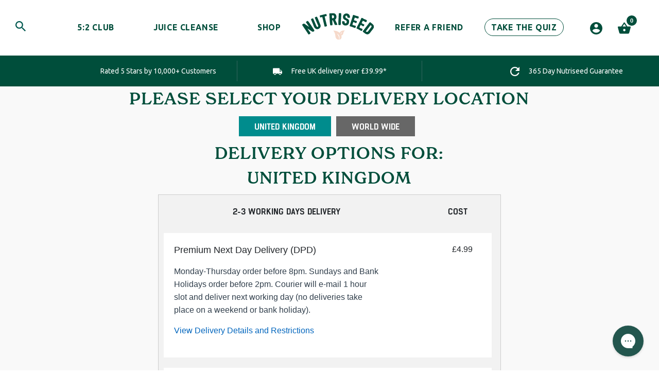

--- FILE ---
content_type: text/html; charset=utf-8
request_url: https://www.nutriseed.co.uk/pages/delivery-information
body_size: 110084
content:
<!DOCTYPE html>
<!--[if lt IE 7 ]><html class="ie ie6" lang="en"> <![endif]-->
<!--[if IE 7 ]><html class="ie ie7" lang="en"> <![endif]-->
<!--[if IE 8 ]><html class="ie ie8" lang="en"> <![endif]-->
<!--[if (gte IE 9)|!(IE)]><!--><html lang="en"> <!--<![endif]-->
<head>
<script>
  window.dataLayer = window.dataLayer || [];
</script>



<!-- Google Tag Manager -->
<script>
(function(w,d,s,l,i){w[l]=w[l]||[];w[l].push({"gtm.start":
  new Date().getTime(),event:"gtm.js"});var f=d.getElementsByTagName(s)[0],
  j=d.createElement(s),dl=l!="dataLayer"?"&l="+l:"";j.async=true;j.src=
  "https://www.googletagmanager.com/gtm.js?id="+i+dl;f.parentNode.insertBefore(j,f);
})(window,document,"script","dataLayer","GTM-MSVPPX9");
</script>
<!-- End Google Tag Manager -->




<script id="elevar-gtm-suite-config" type="application/json">{"gtm_id": "GTM-MSVPPX9", "event_config": {"cart_reconcile": true, "cart_view": true, "checkout_complete": true, "checkout_step": true, "collection_view": true, "defers_collection_loading": false, "defers_search_results_loading": false, "product_add_to_cart": true, "product_add_to_cart_ajax": true, "product_remove_from_cart": true, "product_select": true, "product_view": true, "search_results_view": true, "user": true, "save_order_notes": false}, "gtm_suite_script": "https://cdn.shopify.com/s/files/1/0971/0000/files/ecomm-code-3-0-81.js", "consent_enabled": false}</script>

  <!-- Google Optimize -->
  <script async src="https://www.googleoptimize.com/optimize.js?id=OPT-TTG25JK"></script>
  
  <!-- Theme One -->

<!-- Begin BlackCrow Script Tag: DO NOT MODIFY! -->
     <script type="text/javascript" async src="https://shopify-init.blackcrow.ai/js/core/nutriseeduk.js?shopify_app_version=1.0.25&shop=nutriseeduk.myshopify.com"></script>
<!-- End BlackCrow Script Tag -->
  <script>var extArr=[],themeArr=[],jqArr=[],trkArr=[],defUrls=[],asyUrls=[],jqUrls=[],trekLoad=[],defnArr=[],slickArr=[];
const obsTrek=new MutationObserver(a=>{a.forEach(({addedNodes:a})=>{a.forEach(a=>{"SCRIPT"==a.tagName&&a.classList.contains("analytics")&&(a.type="text/deferTrek") || a.tagName&&a.classList.contains("boomerang")&&(a.type="text/deferTrek")})})}),targetTrek=document.head;obsTrek.observe(targetTrek,{childList:!0,subtree:!1});
</script>
<noscript id="defcs"><link href="//www.nutriseed.co.uk/cdn/shop/t/140/assets/font-awesome-nofontface.css?v=76593274863471356931722436636" rel="stylesheet" type="text/css" media="all" /></noscript><script>window.performance && window.performance.mark && window.performance.mark('shopify.content_for_header.start');</script>
<meta name="google-site-verification" content="EwOhP06HxJycaLNSZywIDb4f1EnN0D_mUGVWmpObzDA">

<meta id="shopify-digital-wallet" name="shopify-digital-wallet" content="/9710000/digital_wallets/dialog">

<meta name="shopify-checkout-api-token" content="b7898e575b63ee51f96f3fefe43fd25b">

<meta id="in-context-paypal-metadata" data-shop-id="9710000" data-venmo-supported="false" data-environment="production" data-locale="en_US" data-paypal-v4="true" data-currency="GBP">

<script async="async" src="/checkouts/internal/preloads.js?locale=en-GB"></script>

<link rel="preconnect" href="https://shop.app" crossorigin="anonymous">

<script async="async" src="https://shop.app/checkouts/internal/preloads.js?locale=en-GB&shop_id=9710000" crossorigin="anonymous"></script>

<script id="apple-pay-shop-capabilities" type="application/json">{"shopId":9710000,"countryCode":"GB","currencyCode":"GBP","merchantCapabilities":["supports3DS"],"merchantId":"gid:\/\/shopify\/Shop\/9710000","merchantName":"Nutriseed","requiredBillingContactFields":["postalAddress","email"],"requiredShippingContactFields":["postalAddress","email"],"shippingType":"shipping","supportedNetworks":["visa","maestro","masterCard","amex","discover","elo"],"total":{"type":"pending","label":"Nutriseed","amount":"1.00"},"shopifyPaymentsEnabled":true,"supportsSubscriptions":true}</script>

<script id="shopify-features" type="application/json">{"accessToken":"b7898e575b63ee51f96f3fefe43fd25b","betas":["rich-media-storefront-analytics"],"domain":"www.nutriseed.co.uk","predictiveSearch":true,"shopId":9710000,"locale":"en"}</script>

<script>var Shopify = Shopify || {};
Shopify.shop = "nutriseeduk.myshopify.com";
Shopify.locale = "en";
Shopify.currency = {"active":"GBP","rate":"1.0"};
Shopify.country = "GB";
Shopify.theme = {"name":"Nutriseed-Website\/main","id":126588977223,"schema_name":"Speedopz","schema_version":"9.2.1c","theme_store_id":null,"role":"main"};
Shopify.theme.handle = "null";
Shopify.theme.style = {"id":null,"handle":null};
Shopify.cdnHost = "www.nutriseed.co.uk/cdn";
Shopify.routes = Shopify.routes || {};
Shopify.routes.root = "/";</script>

<script type="module">!function(o){(o.Shopify=o.Shopify||{}).modules=!0}(window);</script>

<script>!function(o){function n(){var o=[];function n(){o.push(Array.prototype.slice.apply(arguments))}return n.q=o,n}var t=o.Shopify=o.Shopify||{};t.loadFeatures=n(),t.autoloadFeatures=n()}(window);</script>

<script>
  window.ShopifyPay = window.ShopifyPay || {};
  window.ShopifyPay.apiHost = "shop.app\/pay";
  window.ShopifyPay.redirectState = null;
</script>

<script id="shop-js-analytics" type="application/json">{"pageType":"page"}</script>

<script defer="defer" async type="module" src="//www.nutriseed.co.uk/cdn/shopifycloud/shop-js/modules/v2/client.init-shop-cart-sync_BdyHc3Nr.en.esm.js"></script>

<script defer="defer" async type="module" src="//www.nutriseed.co.uk/cdn/shopifycloud/shop-js/modules/v2/chunk.common_Daul8nwZ.esm.js"></script>

<script type="module">
  await import("//www.nutriseed.co.uk/cdn/shopifycloud/shop-js/modules/v2/client.init-shop-cart-sync_BdyHc3Nr.en.esm.js");
await import("//www.nutriseed.co.uk/cdn/shopifycloud/shop-js/modules/v2/chunk.common_Daul8nwZ.esm.js");

  window.Shopify.SignInWithShop?.initShopCartSync?.({"fedCMEnabled":true,"windoidEnabled":true});

</script>

<script>
  window.Shopify = window.Shopify || {};
  if (!window.Shopify.featureAssets) window.Shopify.featureAssets = {};
  window.Shopify.featureAssets['shop-js'] = {"shop-cart-sync":["modules/v2/client.shop-cart-sync_QYOiDySF.en.esm.js","modules/v2/chunk.common_Daul8nwZ.esm.js"],"init-fed-cm":["modules/v2/client.init-fed-cm_DchLp9rc.en.esm.js","modules/v2/chunk.common_Daul8nwZ.esm.js"],"shop-button":["modules/v2/client.shop-button_OV7bAJc5.en.esm.js","modules/v2/chunk.common_Daul8nwZ.esm.js"],"init-windoid":["modules/v2/client.init-windoid_DwxFKQ8e.en.esm.js","modules/v2/chunk.common_Daul8nwZ.esm.js"],"shop-cash-offers":["modules/v2/client.shop-cash-offers_DWtL6Bq3.en.esm.js","modules/v2/chunk.common_Daul8nwZ.esm.js","modules/v2/chunk.modal_CQq8HTM6.esm.js"],"shop-toast-manager":["modules/v2/client.shop-toast-manager_CX9r1SjA.en.esm.js","modules/v2/chunk.common_Daul8nwZ.esm.js"],"init-shop-email-lookup-coordinator":["modules/v2/client.init-shop-email-lookup-coordinator_UhKnw74l.en.esm.js","modules/v2/chunk.common_Daul8nwZ.esm.js"],"pay-button":["modules/v2/client.pay-button_DzxNnLDY.en.esm.js","modules/v2/chunk.common_Daul8nwZ.esm.js"],"avatar":["modules/v2/client.avatar_BTnouDA3.en.esm.js"],"init-shop-cart-sync":["modules/v2/client.init-shop-cart-sync_BdyHc3Nr.en.esm.js","modules/v2/chunk.common_Daul8nwZ.esm.js"],"shop-login-button":["modules/v2/client.shop-login-button_D8B466_1.en.esm.js","modules/v2/chunk.common_Daul8nwZ.esm.js","modules/v2/chunk.modal_CQq8HTM6.esm.js"],"init-customer-accounts-sign-up":["modules/v2/client.init-customer-accounts-sign-up_C8fpPm4i.en.esm.js","modules/v2/client.shop-login-button_D8B466_1.en.esm.js","modules/v2/chunk.common_Daul8nwZ.esm.js","modules/v2/chunk.modal_CQq8HTM6.esm.js"],"init-shop-for-new-customer-accounts":["modules/v2/client.init-shop-for-new-customer-accounts_CVTO0Ztu.en.esm.js","modules/v2/client.shop-login-button_D8B466_1.en.esm.js","modules/v2/chunk.common_Daul8nwZ.esm.js","modules/v2/chunk.modal_CQq8HTM6.esm.js"],"init-customer-accounts":["modules/v2/client.init-customer-accounts_dRgKMfrE.en.esm.js","modules/v2/client.shop-login-button_D8B466_1.en.esm.js","modules/v2/chunk.common_Daul8nwZ.esm.js","modules/v2/chunk.modal_CQq8HTM6.esm.js"],"shop-follow-button":["modules/v2/client.shop-follow-button_CkZpjEct.en.esm.js","modules/v2/chunk.common_Daul8nwZ.esm.js","modules/v2/chunk.modal_CQq8HTM6.esm.js"],"lead-capture":["modules/v2/client.lead-capture_BntHBhfp.en.esm.js","modules/v2/chunk.common_Daul8nwZ.esm.js","modules/v2/chunk.modal_CQq8HTM6.esm.js"],"checkout-modal":["modules/v2/client.checkout-modal_CfxcYbTm.en.esm.js","modules/v2/chunk.common_Daul8nwZ.esm.js","modules/v2/chunk.modal_CQq8HTM6.esm.js"],"shop-login":["modules/v2/client.shop-login_Da4GZ2H6.en.esm.js","modules/v2/chunk.common_Daul8nwZ.esm.js","modules/v2/chunk.modal_CQq8HTM6.esm.js"],"payment-terms":["modules/v2/client.payment-terms_MV4M3zvL.en.esm.js","modules/v2/chunk.common_Daul8nwZ.esm.js","modules/v2/chunk.modal_CQq8HTM6.esm.js"]};
</script>

<script> var afUrls=["https:\/\/static.rechargecdn.com\/assets\/js\/widget.min.js?shop=nutriseeduk.myshopify.com","https:\/\/config.gorgias.chat\/bundle-loader\/01H7WSBKJ1FWFHE80XJHB68DJK?source=shopify1click\u0026shop=nutriseeduk.myshopify.com","https:\/\/widget.wickedreports.com\/v2\/3869\/wr-368352b36f09fdbe99bd786ed8f24dba.js?shop=nutriseeduk.myshopify.com","https:\/\/api.socialsnowball.io\/js\/referral.js?shop=nutriseeduk.myshopify.com","https:\/\/app.octaneai.com\/s48tn4r6me0b095j\/shopify.js?x=uVNXphnpw943drQ2\u0026shop=nutriseeduk.myshopify.com","https:\/\/cdn.9gtb.com\/loader.js?g_cvt_id=8d8e8778-ba9f-440e-90c7-098c695666ec\u0026shop=nutriseeduk.myshopify.com","https:\/\/localdelivery.herokuapp.com\/\/assets\/localdelivery-3.09.min.js?shop=nutriseeduk.myshopify.com"];</script>
    
<script id="__st">var __st={"a":9710000,"offset":0,"reqid":"540aeb49-b0c8-4c55-81bc-f550f4822851-1769009989","pageurl":"www.nutriseed.co.uk\/pages\/delivery-information","s":"pages-256298450","u":"e3979f9f11cd","p":"page","rtyp":"page","rid":256298450};</script>

<script>window.ShopifyPaypalV4VisibilityTracking = true;</script>

<script> function tracker23 (){ !function(){'use strict';const t='contact',e='account',n='new_comment',o=[[t,t],['blogs',n],['comments',n],[t,'customer']],c=[[e,'customer_login'],[e,'guest_login'],[e,'recover_customer_password'],[e,'create_customer']],r=t=>t.map((([t,e])=>`form[action*='/${t}']:not([data-nocaptcha='true']) input[name='form_type'][value='${e}']`)).join(','),a=t=>()=>t?[...document.querySelectorAll(t)].map((t=>t.form)):[];function s(){const t=[...o],e=r(t);return a(e)}const i='password',u='form_key',d=['recaptcha-v3-token','g-recaptcha-response','h-captcha-response',i],f=()=>{try{return window.sessionStorage}catch{return}},m='__shopify_v',_=t=>t.elements[u];function p(t,e,n=!1){try{const o=window.sessionStorage,c=JSON.parse(o.getItem(e)),{data:r}=function(t){const{data:e,action:n}=t;return t[m]||n?{data:e,action:n}:{data:t,action:n}}(c);for(const[e,n]of Object.entries(r))t.elements[e]&&(t.elements[e].value=n);n&&o.removeItem(e)}catch(o){console.error('form repopulation failed',{error:o})}}const l='form_type',E='cptcha';function T(t){t.dataset[E]=!0}const w=window,h=w.document,L='Shopify',v='ce_forms',y='captcha';let A=!1;((t,e)=>{const n=(g='f06e6c50-85a8-45c8-87d0-21a2b65856fe',I='https://cdn.shopify.com/shopifycloud/storefront-forms-hcaptcha/ce_storefront_forms_captcha_hcaptcha.v1.5.2.iife.js',D={infoText:'Protected by hCaptcha',privacyText:'Privacy',termsText:'Terms'},(t,e,n)=>{const o=w[L][v],c=o.bindForm;if(c)return c(t,g,e,D).then(n);var r;o.q.push([[t,g,e,D],n]),r=I,A||(h.body.append(Object.assign(h.createElement('script'),{id:'captcha-provider',async:!0,src:r})),A=!0)});var g,I,D;w[L]=w[L]||{},w[L][v]=w[L][v]||{},w[L][v].q=[],w[L][y]=w[L][y]||{},w[L][y].protect=function(t,e){n(t,void 0,e),T(t)},Object.freeze(w[L][y]),function(t,e,n,w,h,L){const[v,y,A,g]=function(t,e,n){const i=e?o:[],u=t?c:[],d=[...i,...u],f=r(d),m=r(i),_=r(d.filter((([t,e])=>n.includes(e))));return[a(f),a(m),a(_),s()]}(w,h,L),I=t=>{const e=t.target;return e instanceof HTMLFormElement?e:e&&e.form},D=t=>v().includes(t);t.addEventListener('submit',(t=>{const e=I(t);if(!e)return;const n=D(e)&&!e.dataset.hcaptchaBound&&!e.dataset.recaptchaBound,o=_(e),c=g().includes(e)&&(!o||!o.value);(n||c)&&t.preventDefault(),c&&!n&&(function(t){try{if(!f())return;!function(t){const e=f();if(!e)return;const n=_(t);if(!n)return;const o=n.value;o&&e.removeItem(o)}(t);const e=Array.from(Array(32),(()=>Math.random().toString(36)[2])).join('');!function(t,e){_(t)||t.append(Object.assign(document.createElement('input'),{type:'hidden',name:u})),t.elements[u].value=e}(t,e),function(t,e){const n=f();if(!n)return;const o=[...t.querySelectorAll(`input[type='${i}']`)].map((({name:t})=>t)),c=[...d,...o],r={};for(const[a,s]of new FormData(t).entries())c.includes(a)||(r[a]=s);n.setItem(e,JSON.stringify({[m]:1,action:t.action,data:r}))}(t,e)}catch(e){console.error('failed to persist form',e)}}(e),e.submit())}));const S=(t,e)=>{t&&!t.dataset[E]&&(n(t,e.some((e=>e===t))),T(t))};for(const o of['focusin','change'])t.addEventListener(o,(t=>{const e=I(t);D(e)&&S(e,y())}));const B=e.get('form_key'),M=e.get(l),P=B&&M;t.addEventListener('DOMContentLoaded',(()=>{const t=y();if(P)for(const e of t)e.elements[l].value===M&&p(e,B);[...new Set([...A(),...v().filter((t=>'true'===t.dataset.shopifyCaptcha))])].forEach((e=>S(e,t)))}))}(h,new URLSearchParams(w.location.search),n,t,e,['guest_login'])})(!1,!0)}(); }; trkArr.push(tracker23);</script><script integrity="sha256-4kQ18oKyAcykRKYeNunJcIwy7WH5gtpwJnB7kiuLZ1E=" data-source-attribution="shopify.loadfeatures" defer="defer" src="//www.nutriseed.co.uk/cdn/shopifycloud/storefront/assets/storefront/load_feature-a0a9edcb.js" crossorigin="anonymous"></script>

<script crossorigin="anonymous" defer="defer" src="//www.nutriseed.co.uk/cdn/shopifycloud/storefront/assets/shopify_pay/storefront-65b4c6d7.js?v=20250812"></script>

<script data-source-attribution="shopify.dynamic_checkout.dynamic.init">var Shopify=Shopify||{};Shopify.PaymentButton=Shopify.PaymentButton||{isStorefrontPortableWallets:!0,init:function(){window.Shopify.PaymentButton.init=function(){};var t=document.createElement("script");t.src="https://www.nutriseed.co.uk/cdn/shopifycloud/portable-wallets/latest/portable-wallets.en.js",t.type="module",document.head.appendChild(t)}};
</script>

<script data-source-attribution="shopify.dynamic_checkout.buyer_consent">
  function portableWalletsHideBuyerConsent(e){var t=document.getElementById("shopify-buyer-consent"),n=document.getElementById("shopify-subscription-policy-button");t&&n&&(t.classList.add("hidden"),t.setAttribute("aria-hidden","true"),n.removeEventListener("click",e))}function portableWalletsShowBuyerConsent(e){var t=document.getElementById("shopify-buyer-consent"),n=document.getElementById("shopify-subscription-policy-button");t&&n&&(t.classList.remove("hidden"),t.removeAttribute("aria-hidden"),n.addEventListener("click",e))}window.Shopify?.PaymentButton&&(window.Shopify.PaymentButton.hideBuyerConsent=portableWalletsHideBuyerConsent,window.Shopify.PaymentButton.showBuyerConsent=portableWalletsShowBuyerConsent);
</script>

<script data-source-attribution="shopify.dynamic_checkout.cart.bootstrap">document.addEventListener("DOMContentLoaded",(function(){function t(){return document.querySelector("shopify-accelerated-checkout-cart, shopify-accelerated-checkout")}if(t())Shopify.PaymentButton.init();else{new MutationObserver((function(e,n){t()&&(Shopify.PaymentButton.init(),n.disconnect())})).observe(document.body,{childList:!0,subtree:!0})}}));
</script>

<link id="shopify-accelerated-checkout-styles" rel="stylesheet" media="screen" href="https://www.nutriseed.co.uk/cdn/shopifycloud/portable-wallets/latest/accelerated-checkout-backwards-compat.css" crossorigin="anonymous">
<style id="shopify-accelerated-checkout-cart">
        #shopify-buyer-consent {
  margin-top: 1em;
  display: inline-block;
  width: 100%;
}

#shopify-buyer-consent.hidden {
  display: none;
}

#shopify-subscription-policy-button {
  background: none;
  border: none;
  padding: 0;
  text-decoration: underline;
  font-size: inherit;
  cursor: pointer;
}

#shopify-subscription-policy-button::before {
  box-shadow: none;
}

      </style>


<script>window.performance && window.performance.mark && window.performance.mark('shopify.content_for_header.end');</script>
<script>
var afL1=3000,
afL2=300,
afL3=300,
afL4=300;
</script>
<script>function speedLoader (){
    let LdM=()=>{const t=document.querySelectorAll('SCRIPT[type="text/deferTrek"]');t.forEach(t=>{let e=document.createElement("script");e.type="text/javascript",t.src?(e.src=t.src,e.id=t.id,e.crossOrigin="anonymous"):(e.textContent=t.textContent,e.id=t.id),e.async=!1,Object.assign(e.dataset,t.dataset),t.parentNode.removeChild(t),document.body.appendChild(e)})};trekLoad.push(LdM);
    function UL(e){for(var t=0;t<e.length;t++){var n=document.createElement("script");n.type="text/javascript",n.async=!0,n.src=e[t];var i=document.getElementsByTagName("script")[0];i.parentNode.insertBefore(n,i)}}function FN(e){e.forEach(Function.prototype.call,Function.prototype.call)}function DC(n){e=document.getElementById(n),t=document.createElement("div"),t.innerHTML=e.textContent,document.body.appendChild(t),e.parentElement.removeChild(e),raf=requestAnimationFrame||mozRequestAnimationFrame||webkitRequestAnimationFrame||msRequestAnimationFrame}function TXc(e,t){c="id"==t?document.getElementById(e).innerText:"class"==t?document.querySelector(e).innerText:"script"==t?e:"",s=document.createElement("script"),s.type="text/javascript",s.textContent=c,document.head.appendChild(s)}function EXs(e){for(z=[],a=e.split(" "),i=0;i<a.length;i++)a[i].startsWith("src=")?z[i]="s."+a[i]+", ":a[i].startsWith("defer")?z[i]="":(b=a[i].replace(/=/,'", '),z[i]='s.setAttribute("'+b+"), ");return p=z.join(" "),p.replace(/, $/,"").replace(/crossorigin/g,"crossOrigin")}function EX(e){c="";for(var t=0;t<e.length;t++)b=EXs(e[t]),c+="s=document.createElement('script'), s.type='text/javascript',"+b+", document.head.appendChild(s); \n";var n=document.createElement("script");n.type="text/javascript",n.textContent=c,document.head.appendChild(n)}
    setTimeout(function(){UL(asyUrls);UL(jqUrls);DC('defcs');FN(trekLoad);
          setTimeout(function(){FN(jqArr);FN(themeArr); UL(defUrls); EX(extArr);
                  setTimeout(function(){FN(trkArr); UL(afUrls);
                          setTimeout(function(){  }, afL4);
                      }, afL3);
               }, afL2);
        }, afL1);
  }
     if(window.attachEvent) {
    window.attachEvent('onload', speedLoader)
  } else {
    window.addEventListener('load', speedLoader, false);
  };
  </script>

<!-- lazysizes - v5.0.0 --><script>!function(a,b){var c=b(a,a.document);a.lazySizes=c,"object"==typeof module&&module.exports&&(module.exports=c)}(window,function(a,b){"use strict";if(b.getElementsByClassName){var c,d,e=b.documentElement,f=a.Date,g=a.HTMLPictureElement,h="addEventListener",i="getAttribute",j=a[h],k=a.setTimeout,l=a.requestAnimationFrame||k,m=a.requestIdleCallback,n=/^picture$/i,o=["load","error","lazyincluded","_lazyloaded"],p={},q=Array.prototype.forEach,r=function(a,b){return p[b]||(p[b]=new RegExp("(\\s|^)"+b+"(\\s|$)")),p[b].test(a[i]("class")||"")&&p[b]},s=function(a,b){r(a,b)||a.setAttribute("class",(a[i]("class")||"").trim()+" "+b)},t=function(a,b){var c;(c=r(a,b))&&a.setAttribute("class",(a[i]("class")||"").replace(c," "))},u=function(a,b,c){var d=c?h:"removeEventListener";c&&u(a,b),o.forEach(function(c){a[d](c,b)})},v=function(a,d,e,f,g){var h=b.createEvent("Event");return e||(e={}),e.instance=c,h.initEvent(d,!f,!g),h.detail=e,a.dispatchEvent(h),h},w=function(b,c){var e;!g&&(e=a.picturefill||d.pf)?(c&&c.src&&!b[i]("srcset")&&b.setAttribute("srcset",c.src),e({reevaluate:!0,elements:[b]})):c&&c.src&&(b.src=c.src)},x=function(a,b){return(getComputedStyle(a,null)||{})[b]},y=function(a,b,c){for(c=c||a.offsetWidth;c<d.minSize&&b&&!a._lazysizesWidth;)c=b.offsetWidth,b=b.parentNode;return c},z=function(){var a,c,d=[],e=[],f=d,g=function(){var b=f;for(f=d.length?e:d,a=!0,c=!1;b.length;)b.shift()();a=!1},h=function(d,e){a&&!e?d.apply(this,arguments):(f.push(d),c||(c=!0,(b.hidden?k:l)(g)))};return h._lsFlush=g,h}(),A=function(a,b){return b?function(){z(a)}:function(){var b=this,c=arguments;z(function(){a.apply(b,c)})}},B=function(a){var b,c=0,e=d.throttleDelay,g=d.ricTimeout,h=function(){b=!1,c=f.now(),a()},i=m&&g>49?function(){m(h,{timeout:g}),g!==d.ricTimeout&&(g=d.ricTimeout)}:A(function(){k(h)},!0);return function(a){var d;(a=!0===a)&&(g=33),b||(b=!0,d=e-(f.now()-c),d<0&&(d=0),a||d<9?i():k(i,d))}},C=function(a){var b,c,d=99,e=function(){b=null,a()},g=function(){var a=f.now()-c;a<d?k(g,d-a):(m||e)(e)};return function(){c=f.now(),b||(b=k(g,d))}};!function(){var b,c={lazyClass:"lazyload",loadedClass:"lazyloaded",loadingClass:"lazyloading",preloadClass:"lazypreload",errorClass:"lazyerror",autosizesClass:"lazyautosizes",srcAttr:"data-src",srcsetAttr:"data-srcset",sizesAttr:"data-sizes",minSize:40,customMedia:{},init:!0,expFactor:1.5,hFac:.8,loadMode:1,loadHidden:!0,ricTimeout:0,throttleDelay:125};d=a.lazySizesConfig||a.lazysizesConfig||{};for(b in c)b in d||(d[b]=c[b]);k(function(){d.init&&F()})}();var D=function(){var g,l,m,o,p,y,D,F,G,H,I,J,K=/^img$/i,L=/^iframe$/i,M="onscroll"in a&&!/(gle|ing)bot/.test(navigator.userAgent),N=0,O=0,P=0,Q=-1,R=function(a){P--,(!a||P<0||!a.target)&&(P=0)},S=function(a){return null==J&&(J="hidden"==x(b.body,"visibility")),J||"hidden"!=x(a.parentNode,"visibility")&&"hidden"!=x(a,"visibility")},T=function(a,c){var d,f=a,g=S(a);for(F-=c,I+=c,G-=c,H+=c;g&&(f=f.offsetParent)&&f!=b.body&&f!=e;)(g=(x(f,"opacity")||1)>0)&&"visible"!=x(f,"overflow")&&(d=f.getBoundingClientRect(),g=H>d.left&&G<d.right&&I>d.top-1&&F<d.bottom+1);return g},U=function(){var a,f,h,j,k,m,n,p,q,r,s,t,u=c.elements;if((o=d.loadMode)&&P<8&&(a=u.length)){for(f=0,Q++;f<a;f++)if(u[f]&&!u[f]._lazyRace)if(!M||c.prematureUnveil&&c.prematureUnveil(u[f]))aa(u[f]);else if((p=u[f][i]("data-expand"))&&(m=1*p)||(m=O),r||(r=!d.expand||d.expand<1?e.clientHeight>500&&e.clientWidth>500?500:370:d.expand,c._defEx=r,s=r*d.expFactor,t=d.hFac,J=null,O<s&&P<1&&Q>2&&o>2&&!b.hidden?(O=s,Q=0):O=o>1&&Q>1&&P<6?r:N),q!==m&&(y=innerWidth+m*t,D=innerHeight+m,n=-1*m,q=m),h=u[f].getBoundingClientRect(),(I=h.bottom)>=n&&(F=h.top)<=D&&(H=h.right)>=n*t&&(G=h.left)<=y&&(I||H||G||F)&&(d.loadHidden||S(u[f]))&&(l&&P<3&&!p&&(o<3||Q<4)||T(u[f],m))){if(aa(u[f]),k=!0,P>9)break}else!k&&l&&!j&&P<4&&Q<4&&o>2&&(g[0]||d.preloadAfterLoad)&&(g[0]||!p&&(I||H||G||F||"auto"!=u[f][i](d.sizesAttr)))&&(j=g[0]||u[f]);j&&!k&&aa(j)}},V=B(U),W=function(a){var b=a.target;if(b._lazyCache)return void delete b._lazyCache;R(a),s(b,d.loadedClass),t(b,d.loadingClass),u(b,Y),v(b,"lazyloaded")},X=A(W),Y=function(a){X({target:a.target})},Z=function(a,b){try{a.contentWindow.location.replace(b)}catch(c){a.src=b}},$=function(a){var b,c=a[i](d.srcsetAttr);(b=d.customMedia[a[i]("data-media")||a[i]("media")])&&a.setAttribute("media",b),c&&a.setAttribute("srcset",c)},_=A(function(a,b,c,e,f){var g,h,j,l,o,p;(o=v(a,"lazybeforeunveil",b)).defaultPrevented||(e&&(c?s(a,d.autosizesClass):a.setAttribute("sizes",e)),h=a[i](d.srcsetAttr),g=a[i](d.srcAttr),f&&(j=a.parentNode,l=j&&n.test(j.nodeName||"")),p=b.firesLoad||"src"in a&&(h||g||l),o={target:a},s(a,d.loadingClass),p&&(clearTimeout(m),m=k(R,2500),u(a,Y,!0)),l&&q.call(j.getElementsByTagName("source"),$),h?a.setAttribute("srcset",h):g&&!l&&(L.test(a.nodeName)?Z(a,g):a.src=g),f&&(h||l)&&w(a,{src:g})),a._lazyRace&&delete a._lazyRace,t(a,d.lazyClass),z(function(){var b=a.complete&&a.naturalWidth>1;p&&!b||(b&&s(a,"ls-is-cached"),W(o),a._lazyCache=!0,k(function(){"_lazyCache"in a&&delete a._lazyCache},9)),"lazy"==a.loading&&P--},!0)}),aa=function(a){if(!a._lazyRace){var b,c=K.test(a.nodeName),e=c&&(a[i](d.sizesAttr)||a[i]("sizes")),f="auto"==e;(!f&&l||!c||!a[i]("src")&&!a.srcset||a.complete||r(a,d.errorClass)||!r(a,d.lazyClass))&&(b=v(a,"lazyunveilread").detail,f&&E.updateElem(a,!0,a.offsetWidth),a._lazyRace=!0,P++,_(a,b,f,e,c))}},ba=C(function(){d.loadMode=3,V()}),ca=function(){3==d.loadMode&&(d.loadMode=2),ba()},da=function(){if(!l){if(f.now()-p<999)return void k(da,999);l=!0,d.loadMode=3,V(),j("scroll",ca,!0)}};return{_:function(){p=f.now(),c.elements=b.getElementsByClassName(d.lazyClass),g=b.getElementsByClassName(d.lazyClass+" "+d.preloadClass),j("scroll",V,!0),j("resize",V,!0),a.MutationObserver?new MutationObserver(V).observe(e,{childList:!0,subtree:!0,attributes:!0}):(e[h]("DOMNodeInserted",V,!0),e[h]("DOMAttrModified",V,!0),setInterval(V,999)),j("hashchange",V,!0),["focus","mouseover","click","load","transitionend","animationend"].forEach(function(a){b[h](a,V,!0)}),/d$|^c/.test(b.readyState)?da():(j("load",da),b[h]("DOMContentLoaded",V),k(da,2e4)),c.elements.length?(U(),z._lsFlush()):V()},checkElems:V,unveil:aa,_aLSL:ca}}(),E=function(){var a,c=A(function(a,b,c,d){var e,f,g;if(a._lazysizesWidth=d,d+="px",a.setAttribute("sizes",d),n.test(b.nodeName||""))for(e=b.getElementsByTagName("source"),f=0,g=e.length;f<g;f++)e[f].setAttribute("sizes",d);c.detail.dataAttr||w(a,c.detail)}),e=function(a,b,d){var e,f=a.parentNode;f&&(d=y(a,f,d),e=v(a,"lazybeforesizes",{width:d,dataAttr:!!b}),e.defaultPrevented||(d=e.detail.width)&&d!==a._lazysizesWidth&&c(a,f,e,d))},f=function(){var b,c=a.length;if(c)for(b=0;b<c;b++)e(a[b])},g=C(f);return{_:function(){a=b.getElementsByClassName(d.autosizesClass),j("resize",g)},checkElems:g,updateElem:e}}(),F=function(){F.i||(F.i=!0,E._(),D._())};return c={cfg:d,autoSizer:E,loader:D,init:F,uP:w,aC:s,rC:t,hC:r,fire:v,gW:y,rAF:z}}});</script>
<!-- lazysizes - v4.0.3 --><script>!function(a,b){var c=function(){b(a.lazySizes),a.removeEventListener("lazyunveilread",c,!0)};b=b.bind(null,a,a.document),"object"==typeof module&&module.exports?b(require("lazysizes")):a.lazySizes?c():a.addEventListener("lazyunveilread",c,!0)}(window,function(a,b,c){"use strict";function d(a,c){if(!g[a]){var d=b.createElement(c?"link":"script"),e=b.getElementsByTagName("script")[0];c?(d.rel="stylesheet",d.href=a):d.src=a,g[a]=!0,g[d.src||d.href]=!0,e.parentNode.insertBefore(d,e)}}var e,f,g={};b.addEventListener&&(f=/\(|\)|\s|'/,e=function(a,c){var d=b.createElement("img");d.onload=function(){d.onload=null,d.onerror=null,d=null,c()},d.onerror=d.onload,d.src=a,d&&d.complete&&d.onload&&d.onload()},addEventListener("lazybeforeunveil",function(a){if(a.detail.instance==c){var b,g,h,i;a.defaultPrevented||("none"==a.target.preload&&(a.target.preload="auto"),b=a.target.getAttribute("data-link"),b&&d(b,!0),b=a.target.getAttribute("data-script"),b&&d(b),b=a.target.getAttribute("data-require"),b&&(c.cfg.requireJs?c.cfg.requireJs([b]):d(b)),h=a.target.getAttribute("data-bg"),h&&(a.detail.firesLoad=!0,g=function(){a.target.style.backgroundImage="url("+(f.test(h)?JSON.stringify(h):h)+")",a.detail.firesLoad=!1,c.fire(a.target,"_lazyloaded",{},!0,!0)},e(h,g)),i=a.target.getAttribute("data-poster"),i&&(a.detail.firesLoad=!0,g=function(){a.target.poster=i,a.detail.firesLoad=!1,c.fire(a.target,"_lazyloaded",{},!0,!0)},e(i,g)))}},!1))});</script>

  <link rel="preload" href="//www.nutriseed.co.uk/cdn/shop/t/140/assets/compiled.min.css?v=108933109732390681761768624674" as="style">
  <link rel="preload" href="//www.nutriseed.co.uk/cdn/shop/t/140/assets/compiled.min.js?v=95716573745281898101722436639" as="script">
  <link rel="preload" href="https://ajax.googleapis.com/ajax/libs/jqueryui/1.9.1/jquery-ui.min.js" as="script">
  <link rel="preload" href="https://cdn.jsdelivr.net/jquery.validation/1.15.0/jquery.validate.min.js" as="script">
  
  <meta name="google-site-verification" content="EwOhP06HxJycaLNSZywIDb4f1EnN0D_mUGVWmpObzDA" />
  <meta name="msvalidate.01" content="16955E305C796D4FC1720207D5701B4E" />
  <meta property="og:image" content="//www.nutriseed.co.uk/cdn/shop/t/140/assets/Nutriseed_logo_circle.png?v=39833878987627711991722436638">
  <meta name="twitter:image" content=" https://cdn.shopify.com/s/files/1/0971/0000/t/82/assets/nutriseed-homepage.jpg?v=1579455096">
  <link rel="canonical" href="https://www.nutriseed.co.uk/pages/delivery-information" />

<meta name="robots" content="index" />
  <meta charset="utf-8" />
  
  
  

  <!-- Basic Page Needs -->

  



    <title>Delivery Information  | Nutriseed</title>  
    <meta name="description" content="PLEASE SELECT YOUR DELIVERY LOCATION UNITED KINGDOM WORLD WIDE DELIVERY OPTIONS FOR: UNITED KINGDOM 2-3 WORKING DAYS DELIVERY COST Premium Next Day Delivery (DPD) £4.99 Monday-Thursday order before 8pm. Sundays and Bank Holidays order before 2pm. Courier will e-mail 1 hour slot and deliver next working day (no deliveri" />




  <link rel="canonical" href="https://www.nutriseed.co.uk/pages/delivery-information" />

  <meta property="og:image" content="https://cdn.shopify.com/s/files/1/0971/0000/t/82/assets/nutriseed-homepage.jpg?v=1579455096">
  <meta name="twitter:image" content=" https://cdn.shopify.com/s/files/1/0971/0000/t/82/assets/nutriseed-homepage.jpg?v=1579455096">

  <!-- CSS -->

  
  <link href="//www.nutriseed.co.uk/cdn/shop/t/140/assets/compiled.min.css?v=108933109732390681761768624674" rel="stylesheet" type="text/css" media="all" />
  


  <script>
/*! jQuery v1.9.1 | (c) 2005, 2012 jQuery Foundation, Inc. | jquery.org/license */
(function(e,t){var n,r,i=typeof t,o=e.document,a=e.location,s=e.jQuery,u=e.$,l={},c=[],p="1.9.1",f=c.concat,d=c.push,h=c.slice,g=c.indexOf,m=l.toString,y=l.hasOwnProperty,v=p.trim,b=function(e,t){return new b.fn.init(e,t,r)},x=/[+-]?(?:\d*\.|)\d+(?:[eE][+-]?\d+|)/.source,w=/\S+/g,T=/^[\s\uFEFF\xA0]+|[\s\uFEFF\xA0]+$/g,N=/^(?:(<[\w\W]+>)[^>]*|#([\w-]*))$/,C=/^<(\w+)\s*\/?>(?:<\/\1>|)$/,k=/^[\],:{}\s]*$/,E=/(?:^|:|,)(?:\s*\[)+/g,S=/\\(?:["\\\/bfnrt]|u[\da-fA-F]{4})/g,A=/"[^"\\\r\n]*"|true|false|null|-?(?:\d+\.|)\d+(?:[eE][+-]?\d+|)/g,j=/^-ms-/,D=/-([\da-z])/gi,L=function(e,t){return t.toUpperCase()},H=function(e){(o.addEventListener||"load"===e.type||"complete"===o.readyState)&&(q(),b.ready())},q=function(){o.addEventListener?(o.removeEventListener("DOMContentLoaded",H,!1),e.removeEventListener("load",H,!1)):(o.detachEvent("onreadystatechange",H),e.detachEvent("onload",H))};b.fn=b.prototype={jquery:p,constructor:b,init:function(e,n,r){var i,a;if(!e)return this;if("string"==typeof e){if(i="<"===e.charAt(0)&&">"===e.charAt(e.length-1)&&e.length>=3?[null,e,null]:N.exec(e),!i||!i[1]&&n)return!n||n.jquery?(n||r).find(e):this.constructor(n).find(e);if(i[1]){if(n=n instanceof b?n[0]:n,b.merge(this,b.parseHTML(i[1],n&&n.nodeType?n.ownerDocument||n:o,!0)),C.test(i[1])&&b.isPlainObject(n))for(i in n)b.isFunction(this[i])?this[i](n[i]):this.attr(i,n[i]);return this}if(a=o.getElementById(i[2]),a&&a.parentNode){if(a.id!==i[2])return r.find(e);this.length=1,this[0]=a}return this.context=o,this.selector=e,this}return e.nodeType?(this.context=this[0]=e,this.length=1,this):b.isFunction(e)?r.ready(e):(e.selector!==t&&(this.selector=e.selector,this.context=e.context),b.makeArray(e,this))},selector:"",length:0,size:function(){return this.length},toArray:function(){return h.call(this)},get:function(e){return null==e?this.toArray():0>e?this[this.length+e]:this[e]},pushStack:function(e){var t=b.merge(this.constructor(),e);return t.prevObject=this,t.context=this.context,t},each:function(e,t){return b.each(this,e,t)},ready:function(e){return b.ready.promise().done(e),this},slice:function(){return this.pushStack(h.apply(this,arguments))},first:function(){return this.eq(0)},last:function(){return this.eq(-1)},eq:function(e){var t=this.length,n=+e+(0>e?t:0);return this.pushStack(n>=0&&t>n?[this[n]]:[])},map:function(e){return this.pushStack(b.map(this,function(t,n){return e.call(t,n,t)}))},end:function(){return this.prevObject||this.constructor(null)},push:d,sort:[].sort,splice:[].splice},b.fn.init.prototype=b.fn,b.extend=b.fn.extend=function(){var e,n,r,i,o,a,s=arguments[0]||{},u=1,l=arguments.length,c=!1;for("boolean"==typeof s&&(c=s,s=arguments[1]||{},u=2),"object"==typeof s||b.isFunction(s)||(s={}),l===u&&(s=this,--u);l>u;u++)if(null!=(o=arguments[u]))for(i in o)e=s[i],r=o[i],s!==r&&(c&&r&&(b.isPlainObject(r)||(n=b.isArray(r)))?(n?(n=!1,a=e&&b.isArray(e)?e:[]):a=e&&b.isPlainObject(e)?e:{},s[i]=b.extend(c,a,r)):r!==t&&(s[i]=r));return s},b.extend({noConflict:function(t){return e.$===b&&(e.$=u),t&&e.jQuery===b&&(e.jQuery=s),b},isReady:!1,readyWait:1,holdReady:function(e){e?b.readyWait++:b.ready(!0)},ready:function(e){if(e===!0?!--b.readyWait:!b.isReady){if(!o.body)return setTimeout(b.ready);b.isReady=!0,e!==!0&&--b.readyWait>0||(n.resolveWith(o,[b]),b.fn.trigger&&b(o).trigger("ready").off("ready"))}},isFunction:function(e){return"function"===b.type(e)},isArray:Array.isArray||function(e){return"array"===b.type(e)},isWindow:function(e){return null!=e&&e==e.window},isNumeric:function(e){return!isNaN(parseFloat(e))&&isFinite(e)},type:function(e){return null==e?e+"":"object"==typeof e||"function"==typeof e?l[m.call(e)]||"object":typeof e},isPlainObject:function(e){if(!e||"object"!==b.type(e)||e.nodeType||b.isWindow(e))return!1;try{if(e.constructor&&!y.call(e,"constructor")&&!y.call(e.constructor.prototype,"isPrototypeOf"))return!1}catch(n){return!1}var r;for(r in e);return r===t||y.call(e,r)},isEmptyObject:function(e){var t;for(t in e)return!1;return!0},error:function(e){throw Error(e)},parseHTML:function(e,t,n){if(!e||"string"!=typeof e)return null;"boolean"==typeof t&&(n=t,t=!1),t=t||o;var r=C.exec(e),i=!n&&[];return r?[t.createElement(r[1])]:(r=b.buildFragment([e],t,i),i&&b(i).remove(),b.merge([],r.childNodes))},parseJSON:function(n){return e.JSON&&e.JSON.parse?e.JSON.parse(n):null===n?n:"string"==typeof n&&(n=b.trim(n),n&&k.test(n.replace(S,"@").replace(A,"]").replace(E,"")))?Function("return "+n)():(b.error("Invalid JSON: "+n),t)},parseXML:function(n){var r,i;if(!n||"string"!=typeof n)return null;try{e.DOMParser?(i=new DOMParser,r=i.parseFromString(n,"text/xml")):(r=new ActiveXObject("Microsoft.XMLDOM"),r.async="false",r.loadXML(n))}catch(o){r=t}return r&&r.documentElement&&!r.getElementsByTagName("parsererror").length||b.error("Invalid XML: "+n),r},noop:function(){},globalEval:function(t){t&&b.trim(t)&&(e.execScript||function(t){e.eval.call(e,t)})(t)},camelCase:function(e){return e.replace(j,"ms-").replace(D,L)},nodeName:function(e,t){return e.nodeName&&e.nodeName.toLowerCase()===t.toLowerCase()},each:function(e,t,n){var r,i=0,o=e.length,a=M(e);if(n){if(a){for(;o>i;i++)if(r=t.apply(e[i],n),r===!1)break}else for(i in e)if(r=t.apply(e[i],n),r===!1)break}else if(a){for(;o>i;i++)if(r=t.call(e[i],i,e[i]),r===!1)break}else for(i in e)if(r=t.call(e[i],i,e[i]),r===!1)break;return e},trim:v&&!v.call("\ufeff\u00a0")?function(e){return null==e?"":v.call(e)}:function(e){return null==e?"":(e+"").replace(T,"")},makeArray:function(e,t){var n=t||[];return null!=e&&(M(Object(e))?b.merge(n,"string"==typeof e?[e]:e):d.call(n,e)),n},inArray:function(e,t,n){var r;if(t){if(g)return g.call(t,e,n);for(r=t.length,n=n?0>n?Math.max(0,r+n):n:0;r>n;n++)if(n in t&&t[n]===e)return n}return-1},merge:function(e,n){var r=n.length,i=e.length,o=0;if("number"==typeof r)for(;r>o;o++)e[i++]=n[o];else while(n[o]!==t)e[i++]=n[o++];return e.length=i,e},grep:function(e,t,n){var r,i=[],o=0,a=e.length;for(n=!!n;a>o;o++)r=!!t(e[o],o),n!==r&&i.push(e[o]);return i},map:function(e,t,n){var r,i=0,o=e.length,a=M(e),s=[];if(a)for(;o>i;i++)r=t(e[i],i,n),null!=r&&(s[s.length]=r);else for(i in e)r=t(e[i],i,n),null!=r&&(s[s.length]=r);return f.apply([],s)},guid:1,proxy:function(e,n){var r,i,o;return"string"==typeof n&&(o=e[n],n=e,e=o),b.isFunction(e)?(r=h.call(arguments,2),i=function(){return e.apply(n||this,r.concat(h.call(arguments)))},i.guid=e.guid=e.guid||b.guid++,i):t},access:function(e,n,r,i,o,a,s){var u=0,l=e.length,c=null==r;if("object"===b.type(r)){o=!0;for(u in r)b.access(e,n,u,r[u],!0,a,s)}else if(i!==t&&(o=!0,b.isFunction(i)||(s=!0),c&&(s?(n.call(e,i),n=null):(c=n,n=function(e,t,n){return c.call(b(e),n)})),n))for(;l>u;u++)n(e[u],r,s?i:i.call(e[u],u,n(e[u],r)));return o?e:c?n.call(e):l?n(e[0],r):a},now:function(){return(new Date).getTime()}}),b.ready.promise=function(t){if(!n)if(n=b.Deferred(),"complete"===o.readyState)setTimeout(b.ready);else if(o.addEventListener)o.addEventListener("DOMContentLoaded",H,!1),e.addEventListener("load",H,!1);else{o.attachEvent("onreadystatechange",H),e.attachEvent("onload",H);var r=!1;try{r=null==e.frameElement&&o.documentElement}catch(i){}r&&r.doScroll&&function a(){if(!b.isReady){try{r.doScroll("left")}catch(e){return setTimeout(a,50)}q(),b.ready()}}()}return n.promise(t)},b.each("Boolean Number String Function Array Date RegExp Object Error".split(" "),function(e,t){l["[object "+t+"]"]=t.toLowerCase()});function M(e){var t=e.length,n=b.type(e);return b.isWindow(e)?!1:1===e.nodeType&&t?!0:"array"===n||"function"!==n&&(0===t||"number"==typeof t&&t>0&&t-1 in e)}r=b(o);var _={};function F(e){var t=_[e]={};return b.each(e.match(w)||[],function(e,n){t[n]=!0}),t}b.Callbacks=function(e){e="string"==typeof e?_[e]||F(e):b.extend({},e);var n,r,i,o,a,s,u=[],l=!e.once&&[],c=function(t){for(r=e.memory&&t,i=!0,a=s||0,s=0,o=u.length,n=!0;u&&o>a;a++)if(u[a].apply(t[0],t[1])===!1&&e.stopOnFalse){r=!1;break}n=!1,u&&(l?l.length&&c(l.shift()):r?u=[]:p.disable())},p={add:function(){if(u){var t=u.length;(function i(t){b.each(t,function(t,n){var r=b.type(n);"function"===r?e.unique&&p.has(n)||u.push(n):n&&n.length&&"string"!==r&&i(n)})})(arguments),n?o=u.length:r&&(s=t,c(r))}return this},remove:function(){return u&&b.each(arguments,function(e,t){var r;while((r=b.inArray(t,u,r))>-1)u.splice(r,1),n&&(o>=r&&o--,a>=r&&a--)}),this},has:function(e){return e?b.inArray(e,u)>-1:!(!u||!u.length)},empty:function(){return u=[],this},disable:function(){return u=l=r=t,this},disabled:function(){return!u},lock:function(){return l=t,r||p.disable(),this},locked:function(){return!l},fireWith:function(e,t){return t=t||[],t=[e,t.slice?t.slice():t],!u||i&&!l||(n?l.push(t):c(t)),this},fire:function(){return p.fireWith(this,arguments),this},fired:function(){return!!i}};return p},b.extend({Deferred:function(e){var t=[["resolve","done",b.Callbacks("once memory"),"resolved"],["reject","fail",b.Callbacks("once memory"),"rejected"],["notify","progress",b.Callbacks("memory")]],n="pending",r={state:function(){return n},always:function(){return i.done(arguments).fail(arguments),this},then:function(){var e=arguments;return b.Deferred(function(n){b.each(t,function(t,o){var a=o[0],s=b.isFunction(e[t])&&e[t];i[o[1]](function(){var e=s&&s.apply(this,arguments);e&&b.isFunction(e.promise)?e.promise().done(n.resolve).fail(n.reject).progress(n.notify):n[a+"With"](this===r?n.promise():this,s?[e]:arguments)})}),e=null}).promise()},promise:function(e){return null!=e?b.extend(e,r):r}},i={};return r.pipe=r.then,b.each(t,function(e,o){var a=o[2],s=o[3];r[o[1]]=a.add,s&&a.add(function(){n=s},t[1^e][2].disable,t[2][2].lock),i[o[0]]=function(){return i[o[0]+"With"](this===i?r:this,arguments),this},i[o[0]+"With"]=a.fireWith}),r.promise(i),e&&e.call(i,i),i},when:function(e){var t=0,n=h.call(arguments),r=n.length,i=1!==r||e&&b.isFunction(e.promise)?r:0,o=1===i?e:b.Deferred(),a=function(e,t,n){return function(r){t[e]=this,n[e]=arguments.length>1?h.call(arguments):r,n===s?o.notifyWith(t,n):--i||o.resolveWith(t,n)}},s,u,l;if(r>1)for(s=Array(r),u=Array(r),l=Array(r);r>t;t++)n[t]&&b.isFunction(n[t].promise)?n[t].promise().done(a(t,l,n)).fail(o.reject).progress(a(t,u,s)):--i;return i||o.resolveWith(l,n),o.promise()}}),b.support=function(){var t,n,r,a,s,u,l,c,p,f,d=o.createElement("div");if(d.setAttribute("className","t"),d.innerHTML="  <link/><table></table><a href='/a'>a</a><input type='checkbox'/>",n=d.getElementsByTagName("*"),r=d.getElementsByTagName("a")[0],!n||!r||!n.length)return{};s=o.createElement("select"),l=s.appendChild(o.createElement("option")),a=d.getElementsByTagName("input")[0],r.style.cssText="top:1px;float:left;opacity:.5",t={getSetAttribute:"t"!==d.className,leadingWhitespace:3===d.firstChild.nodeType,tbody:!d.getElementsByTagName("tbody").length,htmlSerialize:!!d.getElementsByTagName("link").length,style:/top/.test(r.getAttribute("style")),hrefNormalized:"/a"===r.getAttribute("href"),opacity:/^0.5/.test(r.style.opacity),cssFloat:!!r.style.cssFloat,checkOn:!!a.value,optSelected:l.selected,enctype:!!o.createElement("form").enctype,html5Clone:"<:nav></:nav>"!==o.createElement("nav").cloneNode(!0).outerHTML,boxModel:"CSS1Compat"===o.compatMode,deleteExpando:!0,noCloneEvent:!0,inlineBlockNeedsLayout:!1,shrinkWrapBlocks:!1,reliableMarginRight:!0,boxSizingReliable:!0,pixelPosition:!1},a.checked=!0,t.noCloneChecked=a.cloneNode(!0).checked,s.disabled=!0,t.optDisabled=!l.disabled;try{delete d.test}catch(h){t.deleteExpando=!1}a=o.createElement("input"),a.setAttribute("value",""),t.input=""===a.getAttribute("value"),a.value="t",a.setAttribute("type","radio"),t.radioValue="t"===a.value,a.setAttribute("checked","t"),a.setAttribute("name","t"),u=o.createDocumentFragment(),u.appendChild(a),t.appendChecked=a.checked,t.checkClone=u.cloneNode(!0).cloneNode(!0).lastChild.checked,d.attachEvent&&(d.attachEvent("onclick",function(){t.noCloneEvent=!1}),d.cloneNode(!0).click());for(f in{submit:!0,change:!0,focusin:!0})d.setAttribute(c="on"+f,"t"),t[f+"Bubbles"]=c in e||d.attributes[c].expando===!1;return d.style.backgroundClip="content-box",d.cloneNode(!0).style.backgroundClip="",t.clearCloneStyle="content-box"===d.style.backgroundClip,b(function(){var n,r,a,s="padding:0;margin:0;border:0;display:block;box-sizing:content-box;-moz-box-sizing:content-box;-webkit-box-sizing:content-box;",u=o.getElementsByTagName("body")[0];u&&(n=o.createElement("div"),n.style.cssText="border:0;width:0;height:0;position:absolute;top:0;left:-9999px;margin-top:1px",u.appendChild(n).appendChild(d),d.innerHTML="<table><tr><td></td><td>t</td></tr></table>",a=d.getElementsByTagName("td"),a[0].style.cssText="padding:0;margin:0;border:0;display:none",p=0===a[0].offsetHeight,a[0].style.display="",a[1].style.display="none",t.reliableHiddenOffsets=p&&0===a[0].offsetHeight,d.innerHTML="",d.style.cssText="box-sizing:border-box;-moz-box-sizing:border-box;-webkit-box-sizing:border-box;padding:1px;border:1px;display:block;width:4px;margin-top:1%;position:absolute;top:1%;",t.boxSizing=4===d.offsetWidth,t.doesNotIncludeMarginInBodyOffset=1!==u.offsetTop,e.getComputedStyle&&(t.pixelPosition="1%"!==(e.getComputedStyle(d,null)||{}).top,t.boxSizingReliable="4px"===(e.getComputedStyle(d,null)||{width:"4px"}).width,r=d.appendChild(o.createElement("div")),r.style.cssText=d.style.cssText=s,r.style.marginRight=r.style.width="0",d.style.width="1px",t.reliableMarginRight=!parseFloat((e.getComputedStyle(r,null)||{}).marginRight)),typeof d.style.zoom!==i&&(d.innerHTML="",d.style.cssText=s+"width:1px;padding:1px;display:inline;zoom:1",t.inlineBlockNeedsLayout=3===d.offsetWidth,d.style.display="block",d.innerHTML="<div></div>",d.firstChild.style.width="5px",t.shrinkWrapBlocks=3!==d.offsetWidth,t.inlineBlockNeedsLayout&&(u.style.zoom=1)),u.removeChild(n),n=d=a=r=null)}),n=s=u=l=r=a=null,t}();var O=/(?:\{[\s\S]*\}|\[[\s\S]*\])$/,B=/([A-Z])/g;function P(e,n,r,i){if(b.acceptData(e)){var o,a,s=b.expando,u="string"==typeof n,l=e.nodeType,p=l?b.cache:e,f=l?e[s]:e[s]&&s;if(f&&p[f]&&(i||p[f].data)||!u||r!==t)return f||(l?e[s]=f=c.pop()||b.guid++:f=s),p[f]||(p[f]={},l||(p[f].toJSON=b.noop)),("object"==typeof n||"function"==typeof n)&&(i?p[f]=b.extend(p[f],n):p[f].data=b.extend(p[f].data,n)),o=p[f],i||(o.data||(o.data={}),o=o.data),r!==t&&(o[b.camelCase(n)]=r),u?(a=o[n],null==a&&(a=o[b.camelCase(n)])):a=o,a}}function R(e,t,n){if(b.acceptData(e)){var r,i,o,a=e.nodeType,s=a?b.cache:e,u=a?e[b.expando]:b.expando;if(s[u]){if(t&&(o=n?s[u]:s[u].data)){b.isArray(t)?t=t.concat(b.map(t,b.camelCase)):t in o?t=[t]:(t=b.camelCase(t),t=t in o?[t]:t.split(" "));for(r=0,i=t.length;i>r;r++)delete o[t[r]];if(!(n?$:b.isEmptyObject)(o))return}(n||(delete s[u].data,$(s[u])))&&(a?b.cleanData([e],!0):b.support.deleteExpando||s!=s.window?delete s[u]:s[u]=null)}}}b.extend({cache:{},expando:"jQuery"+(p+Math.random()).replace(/\D/g,""),noData:{embed:!0,object:"clsid:D27CDB6E-AE6D-11cf-96B8-444553540000",applet:!0},hasData:function(e){return e=e.nodeType?b.cache[e[b.expando]]:e[b.expando],!!e&&!$(e)},data:function(e,t,n){return P(e,t,n)},removeData:function(e,t){return R(e,t)},_data:function(e,t,n){return P(e,t,n,!0)},_removeData:function(e,t){return R(e,t,!0)},acceptData:function(e){if(e.nodeType&&1!==e.nodeType&&9!==e.nodeType)return!1;var t=e.nodeName&&b.noData[e.nodeName.toLowerCase()];return!t||t!==!0&&e.getAttribute("classid")===t}}),b.fn.extend({data:function(e,n){var r,i,o=this[0],a=0,s=null;if(e===t){if(this.length&&(s=b.data(o),1===o.nodeType&&!b._data(o,"parsedAttrs"))){for(r=o.attributes;r.length>a;a++)i=r[a].name,i.indexOf("data-")||(i=b.camelCase(i.slice(5)),W(o,i,s[i]));b._data(o,"parsedAttrs",!0)}return s}return"object"==typeof e?this.each(function(){b.data(this,e)}):b.access(this,function(n){return n===t?o?W(o,e,b.data(o,e)):null:(this.each(function(){b.data(this,e,n)}),t)},null,n,arguments.length>1,null,!0)},removeData:function(e){return this.each(function(){b.removeData(this,e)})}});function W(e,n,r){if(r===t&&1===e.nodeType){var i="data-"+n.replace(B,"-$1").toLowerCase();if(r=e.getAttribute(i),"string"==typeof r){try{r="true"===r?!0:"false"===r?!1:"null"===r?null:+r+""===r?+r:O.test(r)?b.parseJSON(r):r}catch(o){}b.data(e,n,r)}else r=t}return r}function $(e){var t;for(t in e)if(("data"!==t||!b.isEmptyObject(e[t]))&&"toJSON"!==t)return!1;return!0}b.extend({queue:function(e,n,r){var i;return e?(n=(n||"fx")+"queue",i=b._data(e,n),r&&(!i||b.isArray(r)?i=b._data(e,n,b.makeArray(r)):i.push(r)),i||[]):t},dequeue:function(e,t){t=t||"fx";var n=b.queue(e,t),r=n.length,i=n.shift(),o=b._queueHooks(e,t),a=function(){b.dequeue(e,t)};"inprogress"===i&&(i=n.shift(),r--),o.cur=i,i&&("fx"===t&&n.unshift("inprogress"),delete o.stop,i.call(e,a,o)),!r&&o&&o.empty.fire()},_queueHooks:function(e,t){var n=t+"queueHooks";return b._data(e,n)||b._data(e,n,{empty:b.Callbacks("once memory").add(function(){b._removeData(e,t+"queue"),b._removeData(e,n)})})}}),b.fn.extend({queue:function(e,n){var r=2;return"string"!=typeof e&&(n=e,e="fx",r--),r>arguments.length?b.queue(this[0],e):n===t?this:this.each(function(){var t=b.queue(this,e,n);b._queueHooks(this,e),"fx"===e&&"inprogress"!==t[0]&&b.dequeue(this,e)})},dequeue:function(e){return this.each(function(){b.dequeue(this,e)})},delay:function(e,t){return e=b.fx?b.fx.speeds[e]||e:e,t=t||"fx",this.queue(t,function(t,n){var r=setTimeout(t,e);n.stop=function(){clearTimeout(r)}})},clearQueue:function(e){return this.queue(e||"fx",[])},promise:function(e,n){var r,i=1,o=b.Deferred(),a=this,s=this.length,u=function(){--i||o.resolveWith(a,[a])};"string"!=typeof e&&(n=e,e=t),e=e||"fx";while(s--)r=b._data(a[s],e+"queueHooks"),r&&r.empty&&(i++,r.empty.add(u));return u(),o.promise(n)}});var I,z,X=/[\t\r\n]/g,U=/\r/g,V=/^(?:input|select|textarea|button|object)$/i,Y=/^(?:a|area)$/i,J=/^(?:checked|selected|autofocus|autoplay|async|controls|defer|disabled|hidden|loop|multiple|open|readonly|required|scoped)$/i,G=/^(?:checked|selected)$/i,Q=b.support.getSetAttribute,K=b.support.input;b.fn.extend({attr:function(e,t){return b.access(this,b.attr,e,t,arguments.length>1)},removeAttr:function(e){return this.each(function(){b.removeAttr(this,e)})},prop:function(e,t){return b.access(this,b.prop,e,t,arguments.length>1)},removeProp:function(e){return e=b.propFix[e]||e,this.each(function(){try{this[e]=t,delete this[e]}catch(n){}})},addClass:function(e){var t,n,r,i,o,a=0,s=this.length,u="string"==typeof e&&e;if(b.isFunction(e))return this.each(function(t){b(this).addClass(e.call(this,t,this.className))});if(u)for(t=(e||"").match(w)||[];s>a;a++)if(n=this[a],r=1===n.nodeType&&(n.className?(" "+n.className+" ").replace(X," "):" ")){o=0;while(i=t[o++])0>r.indexOf(" "+i+" ")&&(r+=i+" ");n.className=b.trim(r)}return this},removeClass:function(e){var t,n,r,i,o,a=0,s=this.length,u=0===arguments.length||"string"==typeof e&&e;if(b.isFunction(e))return this.each(function(t){b(this).removeClass(e.call(this,t,this.className))});if(u)for(t=(e||"").match(w)||[];s>a;a++)if(n=this[a],r=1===n.nodeType&&(n.className?(" "+n.className+" ").replace(X," "):"")){o=0;while(i=t[o++])while(r.indexOf(" "+i+" ")>=0)r=r.replace(" "+i+" "," ");n.className=e?b.trim(r):""}return this},toggleClass:function(e,t){var n=typeof e,r="boolean"==typeof t;return b.isFunction(e)?this.each(function(n){b(this).toggleClass(e.call(this,n,this.className,t),t)}):this.each(function(){if("string"===n){var o,a=0,s=b(this),u=t,l=e.match(w)||[];while(o=l[a++])u=r?u:!s.hasClass(o),s[u?"addClass":"removeClass"](o)}else(n===i||"boolean"===n)&&(this.className&&b._data(this,"__className__",this.className),this.className=this.className||e===!1?"":b._data(this,"__className__")||"")})},hasClass:function(e){var t=" "+e+" ",n=0,r=this.length;for(;r>n;n++)if(1===this[n].nodeType&&(" "+this[n].className+" ").replace(X," ").indexOf(t)>=0)return!0;return!1},val:function(e){var n,r,i,o=this[0];{if(arguments.length)return i=b.isFunction(e),this.each(function(n){var o,a=b(this);1===this.nodeType&&(o=i?e.call(this,n,a.val()):e,null==o?o="":"number"==typeof o?o+="":b.isArray(o)&&(o=b.map(o,function(e){return null==e?"":e+""})),r=b.valHooks[this.type]||b.valHooks[this.nodeName.toLowerCase()],r&&"set"in r&&r.set(this,o,"value")!==t||(this.value=o))});if(o)return r=b.valHooks[o.type]||b.valHooks[o.nodeName.toLowerCase()],r&&"get"in r&&(n=r.get(o,"value"))!==t?n:(n=o.value,"string"==typeof n?n.replace(U,""):null==n?"":n)}}}),b.extend({valHooks:{option:{get:function(e){var t=e.attributes.value;return!t||t.specified?e.value:e.text}},select:{get:function(e){var t,n,r=e.options,i=e.selectedIndex,o="select-one"===e.type||0>i,a=o?null:[],s=o?i+1:r.length,u=0>i?s:o?i:0;for(;s>u;u++)if(n=r[u],!(!n.selected&&u!==i||(b.support.optDisabled?n.disabled:null!==n.getAttribute("disabled"))||n.parentNode.disabled&&b.nodeName(n.parentNode,"optgroup"))){if(t=b(n).val(),o)return t;a.push(t)}return a},set:function(e,t){var n=b.makeArray(t);return b(e).find("option").each(function(){this.selected=b.inArray(b(this).val(),n)>=0}),n.length||(e.selectedIndex=-1),n}}},attr:function(e,n,r){var o,a,s,u=e.nodeType;if(e&&3!==u&&8!==u&&2!==u)return typeof e.getAttribute===i?b.prop(e,n,r):(a=1!==u||!b.isXMLDoc(e),a&&(n=n.toLowerCase(),o=b.attrHooks[n]||(J.test(n)?z:I)),r===t?o&&a&&"get"in o&&null!==(s=o.get(e,n))?s:(typeof e.getAttribute!==i&&(s=e.getAttribute(n)),null==s?t:s):null!==r?o&&a&&"set"in o&&(s=o.set(e,r,n))!==t?s:(e.setAttribute(n,r+""),r):(b.removeAttr(e,n),t))},removeAttr:function(e,t){var n,r,i=0,o=t&&t.match(w);if(o&&1===e.nodeType)while(n=o[i++])r=b.propFix[n]||n,J.test(n)?!Q&&G.test(n)?e[b.camelCase("default-"+n)]=e[r]=!1:e[r]=!1:b.attr(e,n,""),e.removeAttribute(Q?n:r)},attrHooks:{type:{set:function(e,t){if(!b.support.radioValue&&"radio"===t&&b.nodeName(e,"input")){var n=e.value;return e.setAttribute("type",t),n&&(e.value=n),t}}}},propFix:{tabindex:"tabIndex",readonly:"readOnly","for":"htmlFor","class":"className",maxlength:"maxLength",cellspacing:"cellSpacing",cellpadding:"cellPadding",rowspan:"rowSpan",colspan:"colSpan",usemap:"useMap",frameborder:"frameBorder",contenteditable:"contentEditable"},prop:function(e,n,r){var i,o,a,s=e.nodeType;if(e&&3!==s&&8!==s&&2!==s)return a=1!==s||!b.isXMLDoc(e),a&&(n=b.propFix[n]||n,o=b.propHooks[n]),r!==t?o&&"set"in o&&(i=o.set(e,r,n))!==t?i:e[n]=r:o&&"get"in o&&null!==(i=o.get(e,n))?i:e[n]},propHooks:{tabIndex:{get:function(e){var n=e.getAttributeNode("tabindex");return n&&n.specified?parseInt(n.value,10):V.test(e.nodeName)||Y.test(e.nodeName)&&e.href?0:t}}}}),z={get:function(e,n){var r=b.prop(e,n),i="boolean"==typeof r&&e.getAttribute(n),o="boolean"==typeof r?K&&Q?null!=i:G.test(n)?e[b.camelCase("default-"+n)]:!!i:e.getAttributeNode(n);return o&&o.value!==!1?n.toLowerCase():t},set:function(e,t,n){return t===!1?b.removeAttr(e,n):K&&Q||!G.test(n)?e.setAttribute(!Q&&b.propFix[n]||n,n):e[b.camelCase("default-"+n)]=e[n]=!0,n}},K&&Q||(b.attrHooks.value={get:function(e,n){var r=e.getAttributeNode(n);return b.nodeName(e,"input")?e.defaultValue:r&&r.specified?r.value:t},set:function(e,n,r){return b.nodeName(e,"input")?(e.defaultValue=n,t):I&&I.set(e,n,r)}}),Q||(I=b.valHooks.button={get:function(e,n){var r=e.getAttributeNode(n);return r&&("id"===n||"name"===n||"coords"===n?""!==r.value:r.specified)?r.value:t},set:function(e,n,r){var i=e.getAttributeNode(r);return i||e.setAttributeNode(i=e.ownerDocument.createAttribute(r)),i.value=n+="","value"===r||n===e.getAttribute(r)?n:t}},b.attrHooks.contenteditable={get:I.get,set:function(e,t,n){I.set(e,""===t?!1:t,n)}},b.each(["width","height"],function(e,n){b.attrHooks[n]=b.extend(b.attrHooks[n],{set:function(e,r){return""===r?(e.setAttribute(n,"auto"),r):t}})})),b.support.hrefNormalized||(b.each(["href","src","width","height"],function(e,n){b.attrHooks[n]=b.extend(b.attrHooks[n],{get:function(e){var r=e.getAttribute(n,2);return null==r?t:r}})}),b.each(["href","src"],function(e,t){b.propHooks[t]={get:function(e){return e.getAttribute(t,4)}}})),b.support.style||(b.attrHooks.style={get:function(e){return e.style.cssText||t},set:function(e,t){return e.style.cssText=t+""}}),b.support.optSelected||(b.propHooks.selected=b.extend(b.propHooks.selected,{get:function(e){var t=e.parentNode;return t&&(t.selectedIndex,t.parentNode&&t.parentNode.selectedIndex),null}})),b.support.enctype||(b.propFix.enctype="encoding"),b.support.checkOn||b.each(["radio","checkbox"],function(){b.valHooks[this]={get:function(e){return null===e.getAttribute("value")?"on":e.value}}}),b.each(["radio","checkbox"],function(){b.valHooks[this]=b.extend(b.valHooks[this],{set:function(e,n){return b.isArray(n)?e.checked=b.inArray(b(e).val(),n)>=0:t}})});var Z=/^(?:input|select|textarea)$/i,et=/^key/,tt=/^(?:mouse|contextmenu)|click/,nt=/^(?:focusinfocus|focusoutblur)$/,rt=/^([^.]*)(?:\.(.+)|)$/;function it(){return!0}function ot(){return!1}b.event={global:{},add:function(e,n,r,o,a){var s,u,l,c,p,f,d,h,g,m,y,v=b._data(e);if(v){r.handler&&(c=r,r=c.handler,a=c.selector),r.guid||(r.guid=b.guid++),(u=v.events)||(u=v.events={}),(f=v.handle)||(f=v.handle=function(e){return typeof b===i||e&&b.event.triggered===e.type?t:b.event.dispatch.apply(f.elem,arguments)},f.elem=e),n=(n||"").match(w)||[""],l=n.length;while(l--)s=rt.exec(n[l])||[],g=y=s[1],m=(s[2]||"").split(".").sort(),p=b.event.special[g]||{},g=(a?p.delegateType:p.bindType)||g,p=b.event.special[g]||{},d=b.extend({type:g,origType:y,data:o,handler:r,guid:r.guid,selector:a,needsContext:a&&b.expr.match.needsContext.test(a),namespace:m.join(".")},c),(h=u[g])||(h=u[g]=[],h.delegateCount=0,p.setup&&p.setup.call(e,o,m,f)!==!1||(e.addEventListener?e.addEventListener(g,f,!1):e.attachEvent&&e.attachEvent("on"+g,f))),p.add&&(p.add.call(e,d),d.handler.guid||(d.handler.guid=r.guid)),a?h.splice(h.delegateCount++,0,d):h.push(d),b.event.global[g]=!0;e=null}},remove:function(e,t,n,r,i){var o,a,s,u,l,c,p,f,d,h,g,m=b.hasData(e)&&b._data(e);if(m&&(c=m.events)){t=(t||"").match(w)||[""],l=t.length;while(l--)if(s=rt.exec(t[l])||[],d=g=s[1],h=(s[2]||"").split(".").sort(),d){p=b.event.special[d]||{},d=(r?p.delegateType:p.bindType)||d,f=c[d]||[],s=s[2]&&RegExp("(^|\\.)"+h.join("\\.(?:.*\\.|)")+"(\\.|$)"),u=o=f.length;while(o--)a=f[o],!i&&g!==a.origType||n&&n.guid!==a.guid||s&&!s.test(a.namespace)||r&&r!==a.selector&&("**"!==r||!a.selector)||(f.splice(o,1),a.selector&&f.delegateCount--,p.remove&&p.remove.call(e,a));u&&!f.length&&(p.teardown&&p.teardown.call(e,h,m.handle)!==!1||b.removeEvent(e,d,m.handle),delete c[d])}else for(d in c)b.event.remove(e,d+t[l],n,r,!0);b.isEmptyObject(c)&&(delete m.handle,b._removeData(e,"events"))}},trigger:function(n,r,i,a){var s,u,l,c,p,f,d,h=[i||o],g=y.call(n,"type")?n.type:n,m=y.call(n,"namespace")?n.namespace.split("."):[];if(l=f=i=i||o,3!==i.nodeType&&8!==i.nodeType&&!nt.test(g+b.event.triggered)&&(g.indexOf(".")>=0&&(m=g.split("."),g=m.shift(),m.sort()),u=0>g.indexOf(":")&&"on"+g,n=n[b.expando]?n:new b.Event(g,"object"==typeof n&&n),n.isTrigger=!0,n.namespace=m.join("."),n.namespace_re=n.namespace?RegExp("(^|\\.)"+m.join("\\.(?:.*\\.|)")+"(\\.|$)"):null,n.result=t,n.target||(n.target=i),r=null==r?[n]:b.makeArray(r,[n]),p=b.event.special[g]||{},a||!p.trigger||p.trigger.apply(i,r)!==!1)){if(!a&&!p.noBubble&&!b.isWindow(i)){for(c=p.delegateType||g,nt.test(c+g)||(l=l.parentNode);l;l=l.parentNode)h.push(l),f=l;f===(i.ownerDocument||o)&&h.push(f.defaultView||f.parentWindow||e)}d=0;while((l=h[d++])&&!n.isPropagationStopped())n.type=d>1?c:p.bindType||g,s=(b._data(l,"events")||{})[n.type]&&b._data(l,"handle"),s&&s.apply(l,r),s=u&&l[u],s&&b.acceptData(l)&&s.apply&&s.apply(l,r)===!1&&n.preventDefault();if(n.type=g,!(a||n.isDefaultPrevented()||p._default&&p._default.apply(i.ownerDocument,r)!==!1||"click"===g&&b.nodeName(i,"a")||!b.acceptData(i)||!u||!i[g]||b.isWindow(i))){f=i[u],f&&(i[u]=null),b.event.triggered=g;try{i[g]()}catch(v){}b.event.triggered=t,f&&(i[u]=f)}return n.result}},dispatch:function(e){e=b.event.fix(e);var n,r,i,o,a,s=[],u=h.call(arguments),l=(b._data(this,"events")||{})[e.type]||[],c=b.event.special[e.type]||{};if(u[0]=e,e.delegateTarget=this,!c.preDispatch||c.preDispatch.call(this,e)!==!1){s=b.event.handlers.call(this,e,l),n=0;while((o=s[n++])&&!e.isPropagationStopped()){e.currentTarget=o.elem,a=0;while((i=o.handlers[a++])&&!e.isImmediatePropagationStopped())(!e.namespace_re||e.namespace_re.test(i.namespace))&&(e.handleObj=i,e.data=i.data,r=((b.event.special[i.origType]||{}).handle||i.handler).apply(o.elem,u),r!==t&&(e.result=r)===!1&&(e.preventDefault(),e.stopPropagation()))}return c.postDispatch&&c.postDispatch.call(this,e),e.result}},handlers:function(e,n){var r,i,o,a,s=[],u=n.delegateCount,l=e.target;if(u&&l.nodeType&&(!e.button||"click"!==e.type))for(;l!=this;l=l.parentNode||this)if(1===l.nodeType&&(l.disabled!==!0||"click"!==e.type)){for(o=[],a=0;u>a;a++)i=n[a],r=i.selector+" ",o[r]===t&&(o[r]=i.needsContext?b(r,this).index(l)>=0:b.find(r,this,null,[l]).length),o[r]&&o.push(i);o.length&&s.push({elem:l,handlers:o})}return n.length>u&&s.push({elem:this,handlers:n.slice(u)}),s},fix:function(e){if(e[b.expando])return e;var t,n,r,i=e.type,a=e,s=this.fixHooks[i];s||(this.fixHooks[i]=s=tt.test(i)?this.mouseHooks:et.test(i)?this.keyHooks:{}),r=s.props?this.props.concat(s.props):this.props,e=new b.Event(a),t=r.length;while(t--)n=r[t],e[n]=a[n];return e.target||(e.target=a.srcElement||o),3===e.target.nodeType&&(e.target=e.target.parentNode),e.metaKey=!!e.metaKey,s.filter?s.filter(e,a):e},props:"altKey bubbles cancelable ctrlKey currentTarget eventPhase metaKey relatedTarget shiftKey target timeStamp view which".split(" "),fixHooks:{},keyHooks:{props:"char charCode key keyCode".split(" "),filter:function(e,t){return null==e.which&&(e.which=null!=t.charCode?t.charCode:t.keyCode),e}},mouseHooks:{props:"button buttons clientX clientY fromElement offsetX offsetY pageX pageY screenX screenY toElement".split(" "),filter:function(e,n){var r,i,a,s=n.button,u=n.fromElement;return null==e.pageX&&null!=n.clientX&&(i=e.target.ownerDocument||o,a=i.documentElement,r=i.body,e.pageX=n.clientX+(a&&a.scrollLeft||r&&r.scrollLeft||0)-(a&&a.clientLeft||r&&r.clientLeft||0),e.pageY=n.clientY+(a&&a.scrollTop||r&&r.scrollTop||0)-(a&&a.clientTop||r&&r.clientTop||0)),!e.relatedTarget&&u&&(e.relatedTarget=u===e.target?n.toElement:u),e.which||s===t||(e.which=1&s?1:2&s?3:4&s?2:0),e}},special:{load:{noBubble:!0},click:{trigger:function(){return b.nodeName(this,"input")&&"checkbox"===this.type&&this.click?(this.click(),!1):t}},focus:{trigger:function(){if(this!==o.activeElement&&this.focus)try{return this.focus(),!1}catch(e){}},delegateType:"focusin"},blur:{trigger:function(){return this===o.activeElement&&this.blur?(this.blur(),!1):t},delegateType:"focusout"},beforeunload:{postDispatch:function(e){e.result!==t&&(e.originalEvent.returnValue=e.result)}}},simulate:function(e,t,n,r){var i=b.extend(new b.Event,n,{type:e,isSimulated:!0,originalEvent:{}});r?b.event.trigger(i,null,t):b.event.dispatch.call(t,i),i.isDefaultPrevented()&&n.preventDefault()}},b.removeEvent=o.removeEventListener?function(e,t,n){e.removeEventListener&&e.removeEventListener(t,n,!1)}:function(e,t,n){var r="on"+t;e.detachEvent&&(typeof e[r]===i&&(e[r]=null),e.detachEvent(r,n))},b.Event=function(e,n){return this instanceof b.Event?(e&&e.type?(this.originalEvent=e,this.type=e.type,this.isDefaultPrevented=e.defaultPrevented||e.returnValue===!1||e.getPreventDefault&&e.getPreventDefault()?it:ot):this.type=e,n&&b.extend(this,n),this.timeStamp=e&&e.timeStamp||b.now(),this[b.expando]=!0,t):new b.Event(e,n)},b.Event.prototype={isDefaultPrevented:ot,isPropagationStopped:ot,isImmediatePropagationStopped:ot,preventDefault:function(){var e=this.originalEvent;this.isDefaultPrevented=it,e&&(e.preventDefault?e.preventDefault():e.returnValue=!1)},stopPropagation:function(){var e=this.originalEvent;this.isPropagationStopped=it,e&&(e.stopPropagation&&e.stopPropagation(),e.cancelBubble=!0)},stopImmediatePropagation:function(){this.isImmediatePropagationStopped=it,this.stopPropagation()}},b.each({mouseenter:"mouseover",mouseleave:"mouseout"},function(e,t){b.event.special[e]={delegateType:t,bindType:t,handle:function(e){var n,r=this,i=e.relatedTarget,o=e.handleObj;
return(!i||i!==r&&!b.contains(r,i))&&(e.type=o.origType,n=o.handler.apply(this,arguments),e.type=t),n}}}),b.support.submitBubbles||(b.event.special.submit={setup:function(){return b.nodeName(this,"form")?!1:(b.event.add(this,"click._submit keypress._submit",function(e){var n=e.target,r=b.nodeName(n,"input")||b.nodeName(n,"button")?n.form:t;r&&!b._data(r,"submitBubbles")&&(b.event.add(r,"submit._submit",function(e){e._submit_bubble=!0}),b._data(r,"submitBubbles",!0))}),t)},postDispatch:function(e){e._submit_bubble&&(delete e._submit_bubble,this.parentNode&&!e.isTrigger&&b.event.simulate("submit",this.parentNode,e,!0))},teardown:function(){return b.nodeName(this,"form")?!1:(b.event.remove(this,"._submit"),t)}}),b.support.changeBubbles||(b.event.special.change={setup:function(){return Z.test(this.nodeName)?(("checkbox"===this.type||"radio"===this.type)&&(b.event.add(this,"propertychange._change",function(e){"checked"===e.originalEvent.propertyName&&(this._just_changed=!0)}),b.event.add(this,"click._change",function(e){this._just_changed&&!e.isTrigger&&(this._just_changed=!1),b.event.simulate("change",this,e,!0)})),!1):(b.event.add(this,"beforeactivate._change",function(e){var t=e.target;Z.test(t.nodeName)&&!b._data(t,"changeBubbles")&&(b.event.add(t,"change._change",function(e){!this.parentNode||e.isSimulated||e.isTrigger||b.event.simulate("change",this.parentNode,e,!0)}),b._data(t,"changeBubbles",!0))}),t)},handle:function(e){var n=e.target;return this!==n||e.isSimulated||e.isTrigger||"radio"!==n.type&&"checkbox"!==n.type?e.handleObj.handler.apply(this,arguments):t},teardown:function(){return b.event.remove(this,"._change"),!Z.test(this.nodeName)}}),b.support.focusinBubbles||b.each({focus:"focusin",blur:"focusout"},function(e,t){var n=0,r=function(e){b.event.simulate(t,e.target,b.event.fix(e),!0)};b.event.special[t]={setup:function(){0===n++&&o.addEventListener(e,r,!0)},teardown:function(){0===--n&&o.removeEventListener(e,r,!0)}}}),b.fn.extend({on:function(e,n,r,i,o){var a,s;if("object"==typeof e){"string"!=typeof n&&(r=r||n,n=t);for(a in e)this.on(a,n,r,e[a],o);return this}if(null==r&&null==i?(i=n,r=n=t):null==i&&("string"==typeof n?(i=r,r=t):(i=r,r=n,n=t)),i===!1)i=ot;else if(!i)return this;return 1===o&&(s=i,i=function(e){return b().off(e),s.apply(this,arguments)},i.guid=s.guid||(s.guid=b.guid++)),this.each(function(){b.event.add(this,e,i,r,n)})},one:function(e,t,n,r){return this.on(e,t,n,r,1)},off:function(e,n,r){var i,o;if(e&&e.preventDefault&&e.handleObj)return i=e.handleObj,b(e.delegateTarget).off(i.namespace?i.origType+"."+i.namespace:i.origType,i.selector,i.handler),this;if("object"==typeof e){for(o in e)this.off(o,n,e[o]);return this}return(n===!1||"function"==typeof n)&&(r=n,n=t),r===!1&&(r=ot),this.each(function(){b.event.remove(this,e,r,n)})},bind:function(e,t,n){return this.on(e,null,t,n)},unbind:function(e,t){return this.off(e,null,t)},delegate:function(e,t,n,r){return this.on(t,e,n,r)},undelegate:function(e,t,n){return 1===arguments.length?this.off(e,"**"):this.off(t,e||"**",n)},trigger:function(e,t){return this.each(function(){b.event.trigger(e,t,this)})},triggerHandler:function(e,n){var r=this[0];return r?b.event.trigger(e,n,r,!0):t}}),function(e,t){var n,r,i,o,a,s,u,l,c,p,f,d,h,g,m,y,v,x="sizzle"+-new Date,w=e.document,T={},N=0,C=0,k=it(),E=it(),S=it(),A=typeof t,j=1<<31,D=[],L=D.pop,H=D.push,q=D.slice,M=D.indexOf||function(e){var t=0,n=this.length;for(;n>t;t++)if(this[t]===e)return t;return-1},_="[\\x20\\t\\r\\n\\f]",F="(?:\\\\.|[\\w-]|[^\\x00-\\xa0])+",O=F.replace("w","w#"),B="([*^$|!~]?=)",P="\\["+_+"*("+F+")"+_+"*(?:"+B+_+"*(?:(['\"])((?:\\\\.|[^\\\\])*?)\\3|("+O+")|)|)"+_+"*\\]",R=":("+F+")(?:\\(((['\"])((?:\\\\.|[^\\\\])*?)\\3|((?:\\\\.|[^\\\\()[\\]]|"+P.replace(3,8)+")*)|.*)\\)|)",W=RegExp("^"+_+"+|((?:^|[^\\\\])(?:\\\\.)*)"+_+"+$","g"),$=RegExp("^"+_+"*,"+_+"*"),I=RegExp("^"+_+"*([\\x20\\t\\r\\n\\f>+~])"+_+"*"),z=RegExp(R),X=RegExp("^"+O+"$"),U={ID:RegExp("^#("+F+")"),CLASS:RegExp("^\\.("+F+")"),NAME:RegExp("^\\[name=['\"]?("+F+")['\"]?\\]"),TAG:RegExp("^("+F.replace("w","w*")+")"),ATTR:RegExp("^"+P),PSEUDO:RegExp("^"+R),CHILD:RegExp("^:(only|first|last|nth|nth-last)-(child|of-type)(?:\\("+_+"*(even|odd|(([+-]|)(\\d*)n|)"+_+"*(?:([+-]|)"+_+"*(\\d+)|))"+_+"*\\)|)","i"),needsContext:RegExp("^"+_+"*[>+~]|:(even|odd|eq|gt|lt|nth|first|last)(?:\\("+_+"*((?:-\\d)?\\d*)"+_+"*\\)|)(?=[^-]|$)","i")},V=/[\x20\t\r\n\f]*[+~]/,Y=/^[^{]+\{\s*\[native code/,J=/^(?:#([\w-]+)|(\w+)|\.([\w-]+))$/,G=/^(?:input|select|textarea|button)$/i,Q=/^h\d$/i,K=/'|\\/g,Z=/\=[\x20\t\r\n\f]*([^'"\]]*)[\x20\t\r\n\f]*\]/g,et=/\\([\da-fA-F]{1,6}[\x20\t\r\n\f]?|.)/g,tt=function(e,t){var n="0x"+t-65536;return n!==n?t:0>n?String.fromCharCode(n+65536):String.fromCharCode(55296|n>>10,56320|1023&n)};try{q.call(w.documentElement.childNodes,0)[0].nodeType}catch(nt){q=function(e){var t,n=[];while(t=this[e++])n.push(t);return n}}function rt(e){return Y.test(e+"")}function it(){var e,t=[];return e=function(n,r){return t.push(n+=" ")>i.cacheLength&&delete e[t.shift()],e[n]=r}}function ot(e){return e[x]=!0,e}function at(e){var t=p.createElement("div");try{return e(t)}catch(n){return!1}finally{t=null}}function st(e,t,n,r){var i,o,a,s,u,l,f,g,m,v;if((t?t.ownerDocument||t:w)!==p&&c(t),t=t||p,n=n||[],!e||"string"!=typeof e)return n;if(1!==(s=t.nodeType)&&9!==s)return[];if(!d&&!r){if(i=J.exec(e))if(a=i[1]){if(9===s){if(o=t.getElementById(a),!o||!o.parentNode)return n;if(o.id===a)return n.push(o),n}else if(t.ownerDocument&&(o=t.ownerDocument.getElementById(a))&&y(t,o)&&o.id===a)return n.push(o),n}else{if(i[2])return H.apply(n,q.call(t.getElementsByTagName(e),0)),n;if((a=i[3])&&T.getByClassName&&t.getElementsByClassName)return H.apply(n,q.call(t.getElementsByClassName(a),0)),n}if(T.qsa&&!h.test(e)){if(f=!0,g=x,m=t,v=9===s&&e,1===s&&"object"!==t.nodeName.toLowerCase()){l=ft(e),(f=t.getAttribute("id"))?g=f.replace(K,"\\$&"):t.setAttribute("id",g),g="[id='"+g+"'] ",u=l.length;while(u--)l[u]=g+dt(l[u]);m=V.test(e)&&t.parentNode||t,v=l.join(",")}if(v)try{return H.apply(n,q.call(m.querySelectorAll(v),0)),n}catch(b){}finally{f||t.removeAttribute("id")}}}return wt(e.replace(W,"$1"),t,n,r)}a=st.isXML=function(e){var t=e&&(e.ownerDocument||e).documentElement;return t?"HTML"!==t.nodeName:!1},c=st.setDocument=function(e){var n=e?e.ownerDocument||e:w;return n!==p&&9===n.nodeType&&n.documentElement?(p=n,f=n.documentElement,d=a(n),T.tagNameNoComments=at(function(e){return e.appendChild(n.createComment("")),!e.getElementsByTagName("*").length}),T.attributes=at(function(e){e.innerHTML="<select></select>";var t=typeof e.lastChild.getAttribute("multiple");return"boolean"!==t&&"string"!==t}),T.getByClassName=at(function(e){return e.innerHTML="<div class='hidden e'></div><div class='hidden'></div>",e.getElementsByClassName&&e.getElementsByClassName("e").length?(e.lastChild.className="e",2===e.getElementsByClassName("e").length):!1}),T.getByName=at(function(e){e.id=x+0,e.innerHTML="<a name='"+x+"'></a><div name='"+x+"'></div>",f.insertBefore(e,f.firstChild);var t=n.getElementsByName&&n.getElementsByName(x).length===2+n.getElementsByName(x+0).length;return T.getIdNotName=!n.getElementById(x),f.removeChild(e),t}),i.attrHandle=at(function(e){return e.innerHTML="<a href='#'></a>",e.firstChild&&typeof e.firstChild.getAttribute!==A&&"#"===e.firstChild.getAttribute("href")})?{}:{href:function(e){return e.getAttribute("href",2)},type:function(e){return e.getAttribute("type")}},T.getIdNotName?(i.find.ID=function(e,t){if(typeof t.getElementById!==A&&!d){var n=t.getElementById(e);return n&&n.parentNode?[n]:[]}},i.filter.ID=function(e){var t=e.replace(et,tt);return function(e){return e.getAttribute("id")===t}}):(i.find.ID=function(e,n){if(typeof n.getElementById!==A&&!d){var r=n.getElementById(e);return r?r.id===e||typeof r.getAttributeNode!==A&&r.getAttributeNode("id").value===e?[r]:t:[]}},i.filter.ID=function(e){var t=e.replace(et,tt);return function(e){var n=typeof e.getAttributeNode!==A&&e.getAttributeNode("id");return n&&n.value===t}}),i.find.TAG=T.tagNameNoComments?function(e,n){return typeof n.getElementsByTagName!==A?n.getElementsByTagName(e):t}:function(e,t){var n,r=[],i=0,o=t.getElementsByTagName(e);if("*"===e){while(n=o[i++])1===n.nodeType&&r.push(n);return r}return o},i.find.NAME=T.getByName&&function(e,n){return typeof n.getElementsByName!==A?n.getElementsByName(name):t},i.find.CLASS=T.getByClassName&&function(e,n){return typeof n.getElementsByClassName===A||d?t:n.getElementsByClassName(e)},g=[],h=[":focus"],(T.qsa=rt(n.querySelectorAll))&&(at(function(e){e.innerHTML="<select><option selected=''></option></select>",e.querySelectorAll("[selected]").length||h.push("\\["+_+"*(?:checked|disabled|ismap|multiple|readonly|selected|value)"),e.querySelectorAll(":checked").length||h.push(":checked")}),at(function(e){e.innerHTML="<input type='hidden' i=''/>",e.querySelectorAll("[i^='']").length&&h.push("[*^$]="+_+"*(?:\"\"|'')"),e.querySelectorAll(":enabled").length||h.push(":enabled",":disabled"),e.querySelectorAll("*,:x"),h.push(",.*:")})),(T.matchesSelector=rt(m=f.matchesSelector||f.mozMatchesSelector||f.webkitMatchesSelector||f.oMatchesSelector||f.msMatchesSelector))&&at(function(e){T.disconnectedMatch=m.call(e,"div"),m.call(e,"[s!='']:x"),g.push("!=",R)}),h=RegExp(h.join("|")),g=RegExp(g.join("|")),y=rt(f.contains)||f.compareDocumentPosition?function(e,t){var n=9===e.nodeType?e.documentElement:e,r=t&&t.parentNode;return e===r||!(!r||1!==r.nodeType||!(n.contains?n.contains(r):e.compareDocumentPosition&&16&e.compareDocumentPosition(r)))}:function(e,t){if(t)while(t=t.parentNode)if(t===e)return!0;return!1},v=f.compareDocumentPosition?function(e,t){var r;return e===t?(u=!0,0):(r=t.compareDocumentPosition&&e.compareDocumentPosition&&e.compareDocumentPosition(t))?1&r||e.parentNode&&11===e.parentNode.nodeType?e===n||y(w,e)?-1:t===n||y(w,t)?1:0:4&r?-1:1:e.compareDocumentPosition?-1:1}:function(e,t){var r,i=0,o=e.parentNode,a=t.parentNode,s=[e],l=[t];if(e===t)return u=!0,0;if(!o||!a)return e===n?-1:t===n?1:o?-1:a?1:0;if(o===a)return ut(e,t);r=e;while(r=r.parentNode)s.unshift(r);r=t;while(r=r.parentNode)l.unshift(r);while(s[i]===l[i])i++;return i?ut(s[i],l[i]):s[i]===w?-1:l[i]===w?1:0},u=!1,[0,0].sort(v),T.detectDuplicates=u,p):p},st.matches=function(e,t){return st(e,null,null,t)},st.matchesSelector=function(e,t){if((e.ownerDocument||e)!==p&&c(e),t=t.replace(Z,"='$1']"),!(!T.matchesSelector||d||g&&g.test(t)||h.test(t)))try{var n=m.call(e,t);if(n||T.disconnectedMatch||e.document&&11!==e.document.nodeType)return n}catch(r){}return st(t,p,null,[e]).length>0},st.contains=function(e,t){return(e.ownerDocument||e)!==p&&c(e),y(e,t)},st.attr=function(e,t){var n;return(e.ownerDocument||e)!==p&&c(e),d||(t=t.toLowerCase()),(n=i.attrHandle[t])?n(e):d||T.attributes?e.getAttribute(t):((n=e.getAttributeNode(t))||e.getAttribute(t))&&e[t]===!0?t:n&&n.specified?n.value:null},st.error=function(e){throw Error("Syntax error, unrecognized expression: "+e)},st.uniqueSort=function(e){var t,n=[],r=1,i=0;if(u=!T.detectDuplicates,e.sort(v),u){for(;t=e[r];r++)t===e[r-1]&&(i=n.push(r));while(i--)e.splice(n[i],1)}return e};function ut(e,t){var n=t&&e,r=n&&(~t.sourceIndex||j)-(~e.sourceIndex||j);if(r)return r;if(n)while(n=n.nextSibling)if(n===t)return-1;return e?1:-1}function lt(e){return function(t){var n=t.nodeName.toLowerCase();return"input"===n&&t.type===e}}function ct(e){return function(t){var n=t.nodeName.toLowerCase();return("input"===n||"button"===n)&&t.type===e}}function pt(e){return ot(function(t){return t=+t,ot(function(n,r){var i,o=e([],n.length,t),a=o.length;while(a--)n[i=o[a]]&&(n[i]=!(r[i]=n[i]))})})}o=st.getText=function(e){var t,n="",r=0,i=e.nodeType;if(i){if(1===i||9===i||11===i){if("string"==typeof e.textContent)return e.textContent;for(e=e.firstChild;e;e=e.nextSibling)n+=o(e)}else if(3===i||4===i)return e.nodeValue}else for(;t=e[r];r++)n+=o(t);return n},i=st.selectors={cacheLength:50,createPseudo:ot,match:U,find:{},relative:{">":{dir:"parentNode",first:!0}," ":{dir:"parentNode"},"+":{dir:"previousSibling",first:!0},"~":{dir:"previousSibling"}},preFilter:{ATTR:function(e){return e[1]=e[1].replace(et,tt),e[3]=(e[4]||e[5]||"").replace(et,tt),"~="===e[2]&&(e[3]=" "+e[3]+" "),e.slice(0,4)},CHILD:function(e){return e[1]=e[1].toLowerCase(),"nth"===e[1].slice(0,3)?(e[3]||st.error(e[0]),e[4]=+(e[4]?e[5]+(e[6]||1):2*("even"===e[3]||"odd"===e[3])),e[5]=+(e[7]+e[8]||"odd"===e[3])):e[3]&&st.error(e[0]),e},PSEUDO:function(e){var t,n=!e[5]&&e[2];return U.CHILD.test(e[0])?null:(e[4]?e[2]=e[4]:n&&z.test(n)&&(t=ft(n,!0))&&(t=n.indexOf(")",n.length-t)-n.length)&&(e[0]=e[0].slice(0,t),e[2]=n.slice(0,t)),e.slice(0,3))}},filter:{TAG:function(e){return"*"===e?function(){return!0}:(e=e.replace(et,tt).toLowerCase(),function(t){return t.nodeName&&t.nodeName.toLowerCase()===e})},CLASS:function(e){var t=k[e+" "];return t||(t=RegExp("(^|"+_+")"+e+"("+_+"|$)"))&&k(e,function(e){return t.test(e.className||typeof e.getAttribute!==A&&e.getAttribute("class")||"")})},ATTR:function(e,t,n){return function(r){var i=st.attr(r,e);return null==i?"!="===t:t?(i+="","="===t?i===n:"!="===t?i!==n:"^="===t?n&&0===i.indexOf(n):"*="===t?n&&i.indexOf(n)>-1:"$="===t?n&&i.slice(-n.length)===n:"~="===t?(" "+i+" ").indexOf(n)>-1:"|="===t?i===n||i.slice(0,n.length+1)===n+"-":!1):!0}},CHILD:function(e,t,n,r,i){var o="nth"!==e.slice(0,3),a="last"!==e.slice(-4),s="of-type"===t;return 1===r&&0===i?function(e){return!!e.parentNode}:function(t,n,u){var l,c,p,f,d,h,g=o!==a?"nextSibling":"previousSibling",m=t.parentNode,y=s&&t.nodeName.toLowerCase(),v=!u&&!s;if(m){if(o){while(g){p=t;while(p=p[g])if(s?p.nodeName.toLowerCase()===y:1===p.nodeType)return!1;h=g="only"===e&&!h&&"nextSibling"}return!0}if(h=[a?m.firstChild:m.lastChild],a&&v){c=m[x]||(m[x]={}),l=c[e]||[],d=l[0]===N&&l[1],f=l[0]===N&&l[2],p=d&&m.childNodes[d];while(p=++d&&p&&p[g]||(f=d=0)||h.pop())if(1===p.nodeType&&++f&&p===t){c[e]=[N,d,f];break}}else if(v&&(l=(t[x]||(t[x]={}))[e])&&l[0]===N)f=l[1];else while(p=++d&&p&&p[g]||(f=d=0)||h.pop())if((s?p.nodeName.toLowerCase()===y:1===p.nodeType)&&++f&&(v&&((p[x]||(p[x]={}))[e]=[N,f]),p===t))break;return f-=i,f===r||0===f%r&&f/r>=0}}},PSEUDO:function(e,t){var n,r=i.pseudos[e]||i.setFilters[e.toLowerCase()]||st.error("unsupported pseudo: "+e);return r[x]?r(t):r.length>1?(n=[e,e,"",t],i.setFilters.hasOwnProperty(e.toLowerCase())?ot(function(e,n){var i,o=r(e,t),a=o.length;while(a--)i=M.call(e,o[a]),e[i]=!(n[i]=o[a])}):function(e){return r(e,0,n)}):r}},pseudos:{not:ot(function(e){var t=[],n=[],r=s(e.replace(W,"$1"));return r[x]?ot(function(e,t,n,i){var o,a=r(e,null,i,[]),s=e.length;while(s--)(o=a[s])&&(e[s]=!(t[s]=o))}):function(e,i,o){return t[0]=e,r(t,null,o,n),!n.pop()}}),has:ot(function(e){return function(t){return st(e,t).length>0}}),contains:ot(function(e){return function(t){return(t.textContent||t.innerText||o(t)).indexOf(e)>-1}}),lang:ot(function(e){return X.test(e||"")||st.error("unsupported lang: "+e),e=e.replace(et,tt).toLowerCase(),function(t){var n;do if(n=d?t.getAttribute("xml:lang")||t.getAttribute("lang"):t.lang)return n=n.toLowerCase(),n===e||0===n.indexOf(e+"-");while((t=t.parentNode)&&1===t.nodeType);return!1}}),target:function(t){var n=e.location&&e.location.hash;return n&&n.slice(1)===t.id},root:function(e){return e===f},focus:function(e){return e===p.activeElement&&(!p.hasFocus||p.hasFocus())&&!!(e.type||e.href||~e.tabIndex)},enabled:function(e){return e.disabled===!1},disabled:function(e){return e.disabled===!0},checked:function(e){var t=e.nodeName.toLowerCase();return"input"===t&&!!e.checked||"option"===t&&!!e.selected},selected:function(e){return e.parentNode&&e.parentNode.selectedIndex,e.selected===!0},empty:function(e){for(e=e.firstChild;e;e=e.nextSibling)if(e.nodeName>"@"||3===e.nodeType||4===e.nodeType)return!1;return!0},parent:function(e){return!i.pseudos.empty(e)},header:function(e){return Q.test(e.nodeName)},input:function(e){return G.test(e.nodeName)},button:function(e){var t=e.nodeName.toLowerCase();return"input"===t&&"button"===e.type||"button"===t},text:function(e){var t;return"input"===e.nodeName.toLowerCase()&&"text"===e.type&&(null==(t=e.getAttribute("type"))||t.toLowerCase()===e.type)},first:pt(function(){return[0]}),last:pt(function(e,t){return[t-1]}),eq:pt(function(e,t,n){return[0>n?n+t:n]}),even:pt(function(e,t){var n=0;for(;t>n;n+=2)e.push(n);return e}),odd:pt(function(e,t){var n=1;for(;t>n;n+=2)e.push(n);return e}),lt:pt(function(e,t,n){var r=0>n?n+t:n;for(;--r>=0;)e.push(r);return e}),gt:pt(function(e,t,n){var r=0>n?n+t:n;for(;t>++r;)e.push(r);return e})}};for(n in{radio:!0,checkbox:!0,file:!0,password:!0,image:!0})i.pseudos[n]=lt(n);for(n in{submit:!0,reset:!0})i.pseudos[n]=ct(n);function ft(e,t){var n,r,o,a,s,u,l,c=E[e+" "];if(c)return t?0:c.slice(0);s=e,u=[],l=i.preFilter;while(s){(!n||(r=$.exec(s)))&&(r&&(s=s.slice(r[0].length)||s),u.push(o=[])),n=!1,(r=I.exec(s))&&(n=r.shift(),o.push({value:n,type:r[0].replace(W," ")}),s=s.slice(n.length));for(a in i.filter)!(r=U[a].exec(s))||l[a]&&!(r=l[a](r))||(n=r.shift(),o.push({value:n,type:a,matches:r}),s=s.slice(n.length));if(!n)break}return t?s.length:s?st.error(e):E(e,u).slice(0)}function dt(e){var t=0,n=e.length,r="";for(;n>t;t++)r+=e[t].value;return r}function ht(e,t,n){var i=t.dir,o=n&&"parentNode"===i,a=C++;return t.first?function(t,n,r){while(t=t[i])if(1===t.nodeType||o)return e(t,n,r)}:function(t,n,s){var u,l,c,p=N+" "+a;if(s){while(t=t[i])if((1===t.nodeType||o)&&e(t,n,s))return!0}else while(t=t[i])if(1===t.nodeType||o)if(c=t[x]||(t[x]={}),(l=c[i])&&l[0]===p){if((u=l[1])===!0||u===r)return u===!0}else if(l=c[i]=[p],l[1]=e(t,n,s)||r,l[1]===!0)return!0}}function gt(e){return e.length>1?function(t,n,r){var i=e.length;while(i--)if(!e[i](t,n,r))return!1;return!0}:e[0]}function mt(e,t,n,r,i){var o,a=[],s=0,u=e.length,l=null!=t;for(;u>s;s++)(o=e[s])&&(!n||n(o,r,i))&&(a.push(o),l&&t.push(s));return a}function yt(e,t,n,r,i,o){return r&&!r[x]&&(r=yt(r)),i&&!i[x]&&(i=yt(i,o)),ot(function(o,a,s,u){var l,c,p,f=[],d=[],h=a.length,g=o||xt(t||"*",s.nodeType?[s]:s,[]),m=!e||!o&&t?g:mt(g,f,e,s,u),y=n?i||(o?e:h||r)?[]:a:m;if(n&&n(m,y,s,u),r){l=mt(y,d),r(l,[],s,u),c=l.length;while(c--)(p=l[c])&&(y[d[c]]=!(m[d[c]]=p))}if(o){if(i||e){if(i){l=[],c=y.length;while(c--)(p=y[c])&&l.push(m[c]=p);i(null,y=[],l,u)}c=y.length;while(c--)(p=y[c])&&(l=i?M.call(o,p):f[c])>-1&&(o[l]=!(a[l]=p))}}else y=mt(y===a?y.splice(h,y.length):y),i?i(null,a,y,u):H.apply(a,y)})}function vt(e){var t,n,r,o=e.length,a=i.relative[e[0].type],s=a||i.relative[" "],u=a?1:0,c=ht(function(e){return e===t},s,!0),p=ht(function(e){return M.call(t,e)>-1},s,!0),f=[function(e,n,r){return!a&&(r||n!==l)||((t=n).nodeType?c(e,n,r):p(e,n,r))}];for(;o>u;u++)if(n=i.relative[e[u].type])f=[ht(gt(f),n)];else{if(n=i.filter[e[u].type].apply(null,e[u].matches),n[x]){for(r=++u;o>r;r++)if(i.relative[e[r].type])break;return yt(u>1&&gt(f),u>1&&dt(e.slice(0,u-1)).replace(W,"$1"),n,r>u&&vt(e.slice(u,r)),o>r&&vt(e=e.slice(r)),o>r&&dt(e))}f.push(n)}return gt(f)}function bt(e,t){var n=0,o=t.length>0,a=e.length>0,s=function(s,u,c,f,d){var h,g,m,y=[],v=0,b="0",x=s&&[],w=null!=d,T=l,C=s||a&&i.find.TAG("*",d&&u.parentNode||u),k=N+=null==T?1:Math.random()||.1;for(w&&(l=u!==p&&u,r=n);null!=(h=C[b]);b++){if(a&&h){g=0;while(m=e[g++])if(m(h,u,c)){f.push(h);break}w&&(N=k,r=++n)}o&&((h=!m&&h)&&v--,s&&x.push(h))}if(v+=b,o&&b!==v){g=0;while(m=t[g++])m(x,y,u,c);if(s){if(v>0)while(b--)x[b]||y[b]||(y[b]=L.call(f));y=mt(y)}H.apply(f,y),w&&!s&&y.length>0&&v+t.length>1&&st.uniqueSort(f)}return w&&(N=k,l=T),x};return o?ot(s):s}s=st.compile=function(e,t){var n,r=[],i=[],o=S[e+" "];if(!o){t||(t=ft(e)),n=t.length;while(n--)o=vt(t[n]),o[x]?r.push(o):i.push(o);o=S(e,bt(i,r))}return o};function xt(e,t,n){var r=0,i=t.length;for(;i>r;r++)st(e,t[r],n);return n}function wt(e,t,n,r){var o,a,u,l,c,p=ft(e);if(!r&&1===p.length){if(a=p[0]=p[0].slice(0),a.length>2&&"ID"===(u=a[0]).type&&9===t.nodeType&&!d&&i.relative[a[1].type]){if(t=i.find.ID(u.matches[0].replace(et,tt),t)[0],!t)return n;e=e.slice(a.shift().value.length)}o=U.needsContext.test(e)?0:a.length;while(o--){if(u=a[o],i.relative[l=u.type])break;if((c=i.find[l])&&(r=c(u.matches[0].replace(et,tt),V.test(a[0].type)&&t.parentNode||t))){if(a.splice(o,1),e=r.length&&dt(a),!e)return H.apply(n,q.call(r,0)),n;break}}}return s(e,p)(r,t,d,n,V.test(e)),n}i.pseudos.nth=i.pseudos.eq;function Tt(){}i.filters=Tt.prototype=i.pseudos,i.setFilters=new Tt,c(),st.attr=b.attr,b.find=st,b.expr=st.selectors,b.expr[":"]=b.expr.pseudos,b.unique=st.uniqueSort,b.text=st.getText,b.isXMLDoc=st.isXML,b.contains=st.contains}(e);var at=/Until$/,st=/^(?:parents|prev(?:Until|All))/,ut=/^.[^:#\[\.,]*$/,lt=b.expr.match.needsContext,ct={children:!0,contents:!0,next:!0,prev:!0};b.fn.extend({find:function(e){var t,n,r,i=this.length;if("string"!=typeof e)return r=this,this.pushStack(b(e).filter(function(){for(t=0;i>t;t++)if(b.contains(r[t],this))return!0}));for(n=[],t=0;i>t;t++)b.find(e,this[t],n);return n=this.pushStack(i>1?b.unique(n):n),n.selector=(this.selector?this.selector+" ":"")+e,n},has:function(e){var t,n=b(e,this),r=n.length;return this.filter(function(){for(t=0;r>t;t++)if(b.contains(this,n[t]))return!0})},not:function(e){return this.pushStack(ft(this,e,!1))},filter:function(e){return this.pushStack(ft(this,e,!0))},is:function(e){return!!e&&("string"==typeof e?lt.test(e)?b(e,this.context).index(this[0])>=0:b.filter(e,this).length>0:this.filter(e).length>0)},closest:function(e,t){var n,r=0,i=this.length,o=[],a=lt.test(e)||"string"!=typeof e?b(e,t||this.context):0;for(;i>r;r++){n=this[r];while(n&&n.ownerDocument&&n!==t&&11!==n.nodeType){if(a?a.index(n)>-1:b.find.matchesSelector(n,e)){o.push(n);break}n=n.parentNode}}return this.pushStack(o.length>1?b.unique(o):o)},index:function(e){return e?"string"==typeof e?b.inArray(this[0],b(e)):b.inArray(e.jquery?e[0]:e,this):this[0]&&this[0].parentNode?this.first().prevAll().length:-1},add:function(e,t){var n="string"==typeof e?b(e,t):b.makeArray(e&&e.nodeType?[e]:e),r=b.merge(this.get(),n);return this.pushStack(b.unique(r))},addBack:function(e){return this.add(null==e?this.prevObject:this.prevObject.filter(e))}}),b.fn.andSelf=b.fn.addBack;function pt(e,t){do e=e[t];while(e&&1!==e.nodeType);return e}b.each({parent:function(e){var t=e.parentNode;return t&&11!==t.nodeType?t:null},parents:function(e){return b.dir(e,"parentNode")},parentsUntil:function(e,t,n){return b.dir(e,"parentNode",n)},next:function(e){return pt(e,"nextSibling")},prev:function(e){return pt(e,"previousSibling")},nextAll:function(e){return b.dir(e,"nextSibling")},prevAll:function(e){return b.dir(e,"previousSibling")},nextUntil:function(e,t,n){return b.dir(e,"nextSibling",n)},prevUntil:function(e,t,n){return b.dir(e,"previousSibling",n)},siblings:function(e){return b.sibling((e.parentNode||{}).firstChild,e)},children:function(e){return b.sibling(e.firstChild)},contents:function(e){return b.nodeName(e,"iframe")?e.contentDocument||e.contentWindow.document:b.merge([],e.childNodes)}},function(e,t){b.fn[e]=function(n,r){var i=b.map(this,t,n);return at.test(e)||(r=n),r&&"string"==typeof r&&(i=b.filter(r,i)),i=this.length>1&&!ct[e]?b.unique(i):i,this.length>1&&st.test(e)&&(i=i.reverse()),this.pushStack(i)}}),b.extend({filter:function(e,t,n){return n&&(e=":not("+e+")"),1===t.length?b.find.matchesSelector(t[0],e)?[t[0]]:[]:b.find.matches(e,t)},dir:function(e,n,r){var i=[],o=e[n];while(o&&9!==o.nodeType&&(r===t||1!==o.nodeType||!b(o).is(r)))1===o.nodeType&&i.push(o),o=o[n];return i},sibling:function(e,t){var n=[];for(;e;e=e.nextSibling)1===e.nodeType&&e!==t&&n.push(e);return n}});function ft(e,t,n){if(t=t||0,b.isFunction(t))return b.grep(e,function(e,r){var i=!!t.call(e,r,e);return i===n});if(t.nodeType)return b.grep(e,function(e){return e===t===n});if("string"==typeof t){var r=b.grep(e,function(e){return 1===e.nodeType});if(ut.test(t))return b.filter(t,r,!n);t=b.filter(t,r)}return b.grep(e,function(e){return b.inArray(e,t)>=0===n})}function dt(e){var t=ht.split("|"),n=e.createDocumentFragment();if(n.createElement)while(t.length)n.createElement(t.pop());return n}var ht="abbr|article|aside|audio|bdi|canvas|data|datalist|details|figcaption|figure|footer|header|hgroup|mark|meter|nav|output|progress|section|summary|time|video",gt=/ jQuery\d+="(?:null|\d+)"/g,mt=RegExp("<(?:"+ht+")[\\s/>]","i"),yt=/^\s+/,vt=/<(?!area|br|col|embed|hr|img|input|link|meta|param)(([\w:]+)[^>]*)\/>/gi,bt=/<([\w:]+)/,xt=/<tbody/i,wt=/<|&#?\w+;/,Tt=/<(?:script|style|link)/i,Nt=/^(?:checkbox|radio)$/i,Ct=/checked\s*(?:[^=]|=\s*.checked.)/i,kt=/^$|\/(?:java|ecma)script/i,Et=/^true\/(.*)/,St=/^\s*<!(?:\[CDATA\[|--)|(?:\]\]|--)>\s*$/g,At={option:[1,"<select multiple='multiple'>","</select>"],legend:[1,"<fieldset>","</fieldset>"],area:[1,"<map>","</map>"],param:[1,"<object>","</object>"],thead:[1,"<table>","</table>"],tr:[2,"<table><tbody>","</tbody></table>"],col:[2,"<table><tbody></tbody><colgroup>","</colgroup></table>"],td:[3,"<table><tbody><tr>","</tr></tbody></table>"],_default:b.support.htmlSerialize?[0,"",""]:[1,"X<div>","</div>"]},jt=dt(o),Dt=jt.appendChild(o.createElement("div"));At.optgroup=At.option,At.tbody=At.tfoot=At.colgroup=At.caption=At.thead,At.th=At.td,b.fn.extend({text:function(e){return b.access(this,function(e){return e===t?b.text(this):this.empty().append((this[0]&&this[0].ownerDocument||o).createTextNode(e))},null,e,arguments.length)},wrapAll:function(e){if(b.isFunction(e))return this.each(function(t){b(this).wrapAll(e.call(this,t))});if(this[0]){var t=b(e,this[0].ownerDocument).eq(0).clone(!0);this[0].parentNode&&t.insertBefore(this[0]),t.map(function(){var e=this;while(e.firstChild&&1===e.firstChild.nodeType)e=e.firstChild;return e}).append(this)}return this},wrapInner:function(e){return b.isFunction(e)?this.each(function(t){b(this).wrapInner(e.call(this,t))}):this.each(function(){var t=b(this),n=t.contents();n.length?n.wrapAll(e):t.append(e)})},wrap:function(e){var t=b.isFunction(e);return this.each(function(n){b(this).wrapAll(t?e.call(this,n):e)})},unwrap:function(){return this.parent().each(function(){b.nodeName(this,"body")||b(this).replaceWith(this.childNodes)}).end()},append:function(){return this.domManip(arguments,!0,function(e){(1===this.nodeType||11===this.nodeType||9===this.nodeType)&&this.appendChild(e)})},prepend:function(){return this.domManip(arguments,!0,function(e){(1===this.nodeType||11===this.nodeType||9===this.nodeType)&&this.insertBefore(e,this.firstChild)})},before:function(){return this.domManip(arguments,!1,function(e){this.parentNode&&this.parentNode.insertBefore(e,this)})},after:function(){return this.domManip(arguments,!1,function(e){this.parentNode&&this.parentNode.insertBefore(e,this.nextSibling)})},remove:function(e,t){var n,r=0;for(;null!=(n=this[r]);r++)(!e||b.filter(e,[n]).length>0)&&(t||1!==n.nodeType||b.cleanData(Ot(n)),n.parentNode&&(t&&b.contains(n.ownerDocument,n)&&Mt(Ot(n,"script")),n.parentNode.removeChild(n)));return this},empty:function(){var e,t=0;for(;null!=(e=this[t]);t++){1===e.nodeType&&b.cleanData(Ot(e,!1));while(e.firstChild)e.removeChild(e.firstChild);e.options&&b.nodeName(e,"select")&&(e.options.length=0)}return this},clone:function(e,t){return e=null==e?!1:e,t=null==t?e:t,this.map(function(){return b.clone(this,e,t)})},html:function(e){return b.access(this,function(e){var n=this[0]||{},r=0,i=this.length;if(e===t)return 1===n.nodeType?n.innerHTML.replace(gt,""):t;if(!("string"!=typeof e||Tt.test(e)||!b.support.htmlSerialize&&mt.test(e)||!b.support.leadingWhitespace&&yt.test(e)||At[(bt.exec(e)||["",""])[1].toLowerCase()])){e=e.replace(vt,"<$1></$2>");try{for(;i>r;r++)n=this[r]||{},1===n.nodeType&&(b.cleanData(Ot(n,!1)),n.innerHTML=e);n=0}catch(o){}}n&&this.empty().append(e)},null,e,arguments.length)},replaceWith:function(e){var t=b.isFunction(e);return t||"string"==typeof e||(e=b(e).not(this).detach()),this.domManip([e],!0,function(e){var t=this.nextSibling,n=this.parentNode;n&&(b(this).remove(),n.insertBefore(e,t))})},detach:function(e){return this.remove(e,!0)},domManip:function(e,n,r){e=f.apply([],e);var i,o,a,s,u,l,c=0,p=this.length,d=this,h=p-1,g=e[0],m=b.isFunction(g);if(m||!(1>=p||"string"!=typeof g||b.support.checkClone)&&Ct.test(g))return this.each(function(i){var o=d.eq(i);m&&(e[0]=g.call(this,i,n?o.html():t)),o.domManip(e,n,r)});if(p&&(l=b.buildFragment(e,this[0].ownerDocument,!1,this),i=l.firstChild,1===l.childNodes.length&&(l=i),i)){for(n=n&&b.nodeName(i,"tr"),s=b.map(Ot(l,"script"),Ht),a=s.length;p>c;c++)o=l,c!==h&&(o=b.clone(o,!0,!0),a&&b.merge(s,Ot(o,"script"))),r.call(n&&b.nodeName(this[c],"table")?Lt(this[c],"tbody"):this[c],o,c);if(a)for(u=s[s.length-1].ownerDocument,b.map(s,qt),c=0;a>c;c++)o=s[c],kt.test(o.type||"")&&!b._data(o,"globalEval")&&b.contains(u,o)&&(o.src?b.ajax({url:o.src,type:"GET",dataType:"script",async:!1,global:!1,"throws":!0}):b.globalEval((o.text||o.textContent||o.innerHTML||"").replace(St,"")));l=i=null}return this}});function Lt(e,t){return e.getElementsByTagName(t)[0]||e.appendChild(e.ownerDocument.createElement(t))}function Ht(e){var t=e.getAttributeNode("type");return e.type=(t&&t.specified)+"/"+e.type,e}function qt(e){var t=Et.exec(e.type);return t?e.type=t[1]:e.removeAttribute("type"),e}function Mt(e,t){var n,r=0;for(;null!=(n=e[r]);r++)b._data(n,"globalEval",!t||b._data(t[r],"globalEval"))}function _t(e,t){if(1===t.nodeType&&b.hasData(e)){var n,r,i,o=b._data(e),a=b._data(t,o),s=o.events;if(s){delete a.handle,a.events={};for(n in s)for(r=0,i=s[n].length;i>r;r++)b.event.add(t,n,s[n][r])}a.data&&(a.data=b.extend({},a.data))}}function Ft(e,t){var n,r,i;if(1===t.nodeType){if(n=t.nodeName.toLowerCase(),!b.support.noCloneEvent&&t[b.expando]){i=b._data(t);for(r in i.events)b.removeEvent(t,r,i.handle);t.removeAttribute(b.expando)}"script"===n&&t.text!==e.text?(Ht(t).text=e.text,qt(t)):"object"===n?(t.parentNode&&(t.outerHTML=e.outerHTML),b.support.html5Clone&&e.innerHTML&&!b.trim(t.innerHTML)&&(t.innerHTML=e.innerHTML)):"input"===n&&Nt.test(e.type)?(t.defaultChecked=t.checked=e.checked,t.value!==e.value&&(t.value=e.value)):"option"===n?t.defaultSelected=t.selected=e.defaultSelected:("input"===n||"textarea"===n)&&(t.defaultValue=e.defaultValue)}}b.each({appendTo:"append",prependTo:"prepend",insertBefore:"before",insertAfter:"after",replaceAll:"replaceWith"},function(e,t){b.fn[e]=function(e){var n,r=0,i=[],o=b(e),a=o.length-1;for(;a>=r;r++)n=r===a?this:this.clone(!0),b(o[r])[t](n),d.apply(i,n.get());return this.pushStack(i)}});function Ot(e,n){var r,o,a=0,s=typeof e.getElementsByTagName!==i?e.getElementsByTagName(n||"*"):typeof e.querySelectorAll!==i?e.querySelectorAll(n||"*"):t;if(!s)for(s=[],r=e.childNodes||e;null!=(o=r[a]);a++)!n||b.nodeName(o,n)?s.push(o):b.merge(s,Ot(o,n));return n===t||n&&b.nodeName(e,n)?b.merge([e],s):s}function Bt(e){Nt.test(e.type)&&(e.defaultChecked=e.checked)}b.extend({clone:function(e,t,n){var r,i,o,a,s,u=b.contains(e.ownerDocument,e);if(b.support.html5Clone||b.isXMLDoc(e)||!mt.test("<"+e.nodeName+">")?o=e.cloneNode(!0):(Dt.innerHTML=e.outerHTML,Dt.removeChild(o=Dt.firstChild)),!(b.support.noCloneEvent&&b.support.noCloneChecked||1!==e.nodeType&&11!==e.nodeType||b.isXMLDoc(e)))for(r=Ot(o),s=Ot(e),a=0;null!=(i=s[a]);++a)r[a]&&Ft(i,r[a]);if(t)if(n)for(s=s||Ot(e),r=r||Ot(o),a=0;null!=(i=s[a]);a++)_t(i,r[a]);else _t(e,o);return r=Ot(o,"script"),r.length>0&&Mt(r,!u&&Ot(e,"script")),r=s=i=null,o},buildFragment:function(e,t,n,r){var i,o,a,s,u,l,c,p=e.length,f=dt(t),d=[],h=0;for(;p>h;h++)if(o=e[h],o||0===o)if("object"===b.type(o))b.merge(d,o.nodeType?[o]:o);else if(wt.test(o)){s=s||f.appendChild(t.createElement("div")),u=(bt.exec(o)||["",""])[1].toLowerCase(),c=At[u]||At._default,s.innerHTML=c[1]+o.replace(vt,"<$1></$2>")+c[2],i=c[0];while(i--)s=s.lastChild;if(!b.support.leadingWhitespace&&yt.test(o)&&d.push(t.createTextNode(yt.exec(o)[0])),!b.support.tbody){o="table"!==u||xt.test(o)?"<table>"!==c[1]||xt.test(o)?0:s:s.firstChild,i=o&&o.childNodes.length;while(i--)b.nodeName(l=o.childNodes[i],"tbody")&&!l.childNodes.length&&o.removeChild(l)
}b.merge(d,s.childNodes),s.textContent="";while(s.firstChild)s.removeChild(s.firstChild);s=f.lastChild}else d.push(t.createTextNode(o));s&&f.removeChild(s),b.support.appendChecked||b.grep(Ot(d,"input"),Bt),h=0;while(o=d[h++])if((!r||-1===b.inArray(o,r))&&(a=b.contains(o.ownerDocument,o),s=Ot(f.appendChild(o),"script"),a&&Mt(s),n)){i=0;while(o=s[i++])kt.test(o.type||"")&&n.push(o)}return s=null,f},cleanData:function(e,t){var n,r,o,a,s=0,u=b.expando,l=b.cache,p=b.support.deleteExpando,f=b.event.special;for(;null!=(n=e[s]);s++)if((t||b.acceptData(n))&&(o=n[u],a=o&&l[o])){if(a.events)for(r in a.events)f[r]?b.event.remove(n,r):b.removeEvent(n,r,a.handle);l[o]&&(delete l[o],p?delete n[u]:typeof n.removeAttribute!==i?n.removeAttribute(u):n[u]=null,c.push(o))}}});var Pt,Rt,Wt,$t=/alpha\([^)]*\)/i,It=/opacity\s*=\s*([^)]*)/,zt=/^(top|right|bottom|left)$/,Xt=/^(none|table(?!-c[ea]).+)/,Ut=/^margin/,Vt=RegExp("^("+x+")(.*)$","i"),Yt=RegExp("^("+x+")(?!px)[a-z%]+$","i"),Jt=RegExp("^([+-])=("+x+")","i"),Gt={BODY:"block"},Qt={position:"absolute",visibility:"hidden",display:"block"},Kt={letterSpacing:0,fontWeight:400},Zt=["Top","Right","Bottom","Left"],en=["Webkit","O","Moz","ms"];function tn(e,t){if(t in e)return t;var n=t.charAt(0).toUpperCase()+t.slice(1),r=t,i=en.length;while(i--)if(t=en[i]+n,t in e)return t;return r}function nn(e,t){return e=t||e,"none"===b.css(e,"display")||!b.contains(e.ownerDocument,e)}function rn(e,t){var n,r,i,o=[],a=0,s=e.length;for(;s>a;a++)r=e[a],r.style&&(o[a]=b._data(r,"olddisplay"),n=r.style.display,t?(o[a]||"none"!==n||(r.style.display=""),""===r.style.display&&nn(r)&&(o[a]=b._data(r,"olddisplay",un(r.nodeName)))):o[a]||(i=nn(r),(n&&"none"!==n||!i)&&b._data(r,"olddisplay",i?n:b.css(r,"display"))));for(a=0;s>a;a++)r=e[a],r.style&&(t&&"none"!==r.style.display&&""!==r.style.display||(r.style.display=t?o[a]||"":"none"));return e}b.fn.extend({css:function(e,n){return b.access(this,function(e,n,r){var i,o,a={},s=0;if(b.isArray(n)){for(o=Rt(e),i=n.length;i>s;s++)a[n[s]]=b.css(e,n[s],!1,o);return a}return r!==t?b.style(e,n,r):b.css(e,n)},e,n,arguments.length>1)},show:function(){return rn(this,!0)},hide:function(){return rn(this)},toggle:function(e){var t="boolean"==typeof e;return this.each(function(){(t?e:nn(this))?b(this).show():b(this).hide()})}}),b.extend({cssHooks:{opacity:{get:function(e,t){if(t){var n=Wt(e,"opacity");return""===n?"1":n}}}},cssNumber:{columnCount:!0,fillOpacity:!0,fontWeight:!0,lineHeight:!0,opacity:!0,orphans:!0,widows:!0,zIndex:!0,zoom:!0},cssProps:{"float":b.support.cssFloat?"cssFloat":"styleFloat"},style:function(e,n,r,i){if(e&&3!==e.nodeType&&8!==e.nodeType&&e.style){var o,a,s,u=b.camelCase(n),l=e.style;if(n=b.cssProps[u]||(b.cssProps[u]=tn(l,u)),s=b.cssHooks[n]||b.cssHooks[u],r===t)return s&&"get"in s&&(o=s.get(e,!1,i))!==t?o:l[n];if(a=typeof r,"string"===a&&(o=Jt.exec(r))&&(r=(o[1]+1)*o[2]+parseFloat(b.css(e,n)),a="number"),!(null==r||"number"===a&&isNaN(r)||("number"!==a||b.cssNumber[u]||(r+="px"),b.support.clearCloneStyle||""!==r||0!==n.indexOf("background")||(l[n]="inherit"),s&&"set"in s&&(r=s.set(e,r,i))===t)))try{l[n]=r}catch(c){}}},css:function(e,n,r,i){var o,a,s,u=b.camelCase(n);return n=b.cssProps[u]||(b.cssProps[u]=tn(e.style,u)),s=b.cssHooks[n]||b.cssHooks[u],s&&"get"in s&&(a=s.get(e,!0,r)),a===t&&(a=Wt(e,n,i)),"normal"===a&&n in Kt&&(a=Kt[n]),""===r||r?(o=parseFloat(a),r===!0||b.isNumeric(o)?o||0:a):a},swap:function(e,t,n,r){var i,o,a={};for(o in t)a[o]=e.style[o],e.style[o]=t[o];i=n.apply(e,r||[]);for(o in t)e.style[o]=a[o];return i}}),e.getComputedStyle?(Rt=function(t){return e.getComputedStyle(t,null)},Wt=function(e,n,r){var i,o,a,s=r||Rt(e),u=s?s.getPropertyValue(n)||s[n]:t,l=e.style;return s&&(""!==u||b.contains(e.ownerDocument,e)||(u=b.style(e,n)),Yt.test(u)&&Ut.test(n)&&(i=l.width,o=l.minWidth,a=l.maxWidth,l.minWidth=l.maxWidth=l.width=u,u=s.width,l.width=i,l.minWidth=o,l.maxWidth=a)),u}):o.documentElement.currentStyle&&(Rt=function(e){return e.currentStyle},Wt=function(e,n,r){var i,o,a,s=r||Rt(e),u=s?s[n]:t,l=e.style;return null==u&&l&&l[n]&&(u=l[n]),Yt.test(u)&&!zt.test(n)&&(i=l.left,o=e.runtimeStyle,a=o&&o.left,a&&(o.left=e.currentStyle.left),l.left="fontSize"===n?"1em":u,u=l.pixelLeft+"px",l.left=i,a&&(o.left=a)),""===u?"auto":u});function on(e,t,n){var r=Vt.exec(t);return r?Math.max(0,r[1]-(n||0))+(r[2]||"px"):t}function an(e,t,n,r,i){var o=n===(r?"border":"content")?4:"width"===t?1:0,a=0;for(;4>o;o+=2)"margin"===n&&(a+=b.css(e,n+Zt[o],!0,i)),r?("content"===n&&(a-=b.css(e,"padding"+Zt[o],!0,i)),"margin"!==n&&(a-=b.css(e,"border"+Zt[o]+"Width",!0,i))):(a+=b.css(e,"padding"+Zt[o],!0,i),"padding"!==n&&(a+=b.css(e,"border"+Zt[o]+"Width",!0,i)));return a}function sn(e,t,n){var r=!0,i="width"===t?e.offsetWidth:e.offsetHeight,o=Rt(e),a=b.support.boxSizing&&"border-box"===b.css(e,"boxSizing",!1,o);if(0>=i||null==i){if(i=Wt(e,t,o),(0>i||null==i)&&(i=e.style[t]),Yt.test(i))return i;r=a&&(b.support.boxSizingReliable||i===e.style[t]),i=parseFloat(i)||0}return i+an(e,t,n||(a?"border":"content"),r,o)+"px"}function un(e){var t=o,n=Gt[e];return n||(n=ln(e,t),"none"!==n&&n||(Pt=(Pt||b("<iframe frameborder='0' width='0' height='0'/>").css("cssText","display:block !important")).appendTo(t.documentElement),t=(Pt[0].contentWindow||Pt[0].contentDocument).document,t.write("<!doctype html><html><body>"),t.close(),n=ln(e,t),Pt.detach()),Gt[e]=n),n}function ln(e,t){var n=b(t.createElement(e)).appendTo(t.body),r=b.css(n[0],"display");return n.remove(),r}b.each(["height","width"],function(e,n){b.cssHooks[n]={get:function(e,r,i){return r?0===e.offsetWidth&&Xt.test(b.css(e,"display"))?b.swap(e,Qt,function(){return sn(e,n,i)}):sn(e,n,i):t},set:function(e,t,r){var i=r&&Rt(e);return on(e,t,r?an(e,n,r,b.support.boxSizing&&"border-box"===b.css(e,"boxSizing",!1,i),i):0)}}}),b.support.opacity||(b.cssHooks.opacity={get:function(e,t){return It.test((t&&e.currentStyle?e.currentStyle.filter:e.style.filter)||"")?.01*parseFloat(RegExp.$1)+"":t?"1":""},set:function(e,t){var n=e.style,r=e.currentStyle,i=b.isNumeric(t)?"alpha(opacity="+100*t+")":"",o=r&&r.filter||n.filter||"";n.zoom=1,(t>=1||""===t)&&""===b.trim(o.replace($t,""))&&n.removeAttribute&&(n.removeAttribute("filter"),""===t||r&&!r.filter)||(n.filter=$t.test(o)?o.replace($t,i):o+" "+i)}}),b(function(){b.support.reliableMarginRight||(b.cssHooks.marginRight={get:function(e,n){return n?b.swap(e,{display:"inline-block"},Wt,[e,"marginRight"]):t}}),!b.support.pixelPosition&&b.fn.position&&b.each(["top","left"],function(e,n){b.cssHooks[n]={get:function(e,r){return r?(r=Wt(e,n),Yt.test(r)?b(e).position()[n]+"px":r):t}}})}),b.expr&&b.expr.filters&&(b.expr.filters.hidden=function(e){return 0>=e.offsetWidth&&0>=e.offsetHeight||!b.support.reliableHiddenOffsets&&"none"===(e.style&&e.style.display||b.css(e,"display"))},b.expr.filters.visible=function(e){return!b.expr.filters.hidden(e)}),b.each({margin:"",padding:"",border:"Width"},function(e,t){b.cssHooks[e+t]={expand:function(n){var r=0,i={},o="string"==typeof n?n.split(" "):[n];for(;4>r;r++)i[e+Zt[r]+t]=o[r]||o[r-2]||o[0];return i}},Ut.test(e)||(b.cssHooks[e+t].set=on)});var cn=/%20/g,pn=/\[\]$/,fn=/\r?\n/g,dn=/^(?:submit|button|image|reset|file)$/i,hn=/^(?:input|select|textarea|keygen)/i;b.fn.extend({serialize:function(){return b.param(this.serializeArray())},serializeArray:function(){return this.map(function(){var e=b.prop(this,"elements");return e?b.makeArray(e):this}).filter(function(){var e=this.type;return this.name&&!b(this).is(":disabled")&&hn.test(this.nodeName)&&!dn.test(e)&&(this.checked||!Nt.test(e))}).map(function(e,t){var n=b(this).val();return null==n?null:b.isArray(n)?b.map(n,function(e){return{name:t.name,value:e.replace(fn,"\r\n")}}):{name:t.name,value:n.replace(fn,"\r\n")}}).get()}}),b.param=function(e,n){var r,i=[],o=function(e,t){t=b.isFunction(t)?t():null==t?"":t,i[i.length]=encodeURIComponent(e)+"="+encodeURIComponent(t)};if(n===t&&(n=b.ajaxSettings&&b.ajaxSettings.traditional),b.isArray(e)||e.jquery&&!b.isPlainObject(e))b.each(e,function(){o(this.name,this.value)});else for(r in e)gn(r,e[r],n,o);return i.join("&").replace(cn,"+")};function gn(e,t,n,r){var i;if(b.isArray(t))b.each(t,function(t,i){n||pn.test(e)?r(e,i):gn(e+"["+("object"==typeof i?t:"")+"]",i,n,r)});else if(n||"object"!==b.type(t))r(e,t);else for(i in t)gn(e+"["+i+"]",t[i],n,r)}b.each("blur focus focusin focusout load resize scroll unload click dblclick mousedown mouseup mousemove mouseover mouseout mouseenter mouseleave change select submit keydown keypress keyup error contextmenu".split(" "),function(e,t){b.fn[t]=function(e,n){return arguments.length>0?this.on(t,null,e,n):this.trigger(t)}}),b.fn.hover=function(e,t){return this.mouseenter(e).mouseleave(t||e)};var mn,yn,vn=b.now(),bn=/\?/,xn=/#.*$/,wn=/([?&])_=[^&]*/,Tn=/^(.*?):[ \t]*([^\r\n]*)\r?$/gm,Nn=/^(?:about|app|app-storage|.+-extension|file|res|widget):$/,Cn=/^(?:GET|HEAD)$/,kn=/^\/\//,En=/^([\w.+-]+:)(?:\/\/([^\/?#:]*)(?::(\d+)|)|)/,Sn=b.fn.load,An={},jn={},Dn="*/".concat("*");try{yn=a.href}catch(Ln){yn=o.createElement("a"),yn.href="",yn=yn.href}mn=En.exec(yn.toLowerCase())||[];function Hn(e){return function(t,n){"string"!=typeof t&&(n=t,t="*");var r,i=0,o=t.toLowerCase().match(w)||[];if(b.isFunction(n))while(r=o[i++])"+"===r[0]?(r=r.slice(1)||"*",(e[r]=e[r]||[]).unshift(n)):(e[r]=e[r]||[]).push(n)}}function qn(e,n,r,i){var o={},a=e===jn;function s(u){var l;return o[u]=!0,b.each(e[u]||[],function(e,u){var c=u(n,r,i);return"string"!=typeof c||a||o[c]?a?!(l=c):t:(n.dataTypes.unshift(c),s(c),!1)}),l}return s(n.dataTypes[0])||!o["*"]&&s("*")}function Mn(e,n){var r,i,o=b.ajaxSettings.flatOptions||{};for(i in n)n[i]!==t&&((o[i]?e:r||(r={}))[i]=n[i]);return r&&b.extend(!0,e,r),e}b.fn.load=function(e,n,r){if("string"!=typeof e&&Sn)return Sn.apply(this,arguments);var i,o,a,s=this,u=e.indexOf(" ");return u>=0&&(i=e.slice(u,e.length),e=e.slice(0,u)),b.isFunction(n)?(r=n,n=t):n&&"object"==typeof n&&(a="POST"),s.length>0&&b.ajax({url:e,type:a,dataType:"html",data:n}).done(function(e){o=arguments,s.html(i?b("<div>").append(b.parseHTML(e)).find(i):e)}).complete(r&&function(e,t){s.each(r,o||[e.responseText,t,e])}),this},b.each(["ajaxStart","ajaxStop","ajaxComplete","ajaxError","ajaxSuccess","ajaxSend"],function(e,t){b.fn[t]=function(e){return this.on(t,e)}}),b.each(["get","post"],function(e,n){b[n]=function(e,r,i,o){return b.isFunction(r)&&(o=o||i,i=r,r=t),b.ajax({url:e,type:n,dataType:o,data:r,success:i})}}),b.extend({active:0,lastModified:{},etag:{},ajaxSettings:{url:yn,type:"GET",isLocal:Nn.test(mn[1]),global:!0,processData:!0,async:!0,contentType:"application/x-www-form-urlencoded; charset=UTF-8",accepts:{"*":Dn,text:"text/plain",html:"text/html",xml:"application/xml, text/xml",json:"application/json, text/javascript"},contents:{xml:/xml/,html:/html/,json:/json/},responseFields:{xml:"responseXML",text:"responseText"},converters:{"* text":e.String,"text html":!0,"text json":b.parseJSON,"text xml":b.parseXML},flatOptions:{url:!0,context:!0}},ajaxSetup:function(e,t){return t?Mn(Mn(e,b.ajaxSettings),t):Mn(b.ajaxSettings,e)},ajaxPrefilter:Hn(An),ajaxTransport:Hn(jn),ajax:function(e,n){"object"==typeof e&&(n=e,e=t),n=n||{};var r,i,o,a,s,u,l,c,p=b.ajaxSetup({},n),f=p.context||p,d=p.context&&(f.nodeType||f.jquery)?b(f):b.event,h=b.Deferred(),g=b.Callbacks("once memory"),m=p.statusCode||{},y={},v={},x=0,T="canceled",N={readyState:0,getResponseHeader:function(e){var t;if(2===x){if(!c){c={};while(t=Tn.exec(a))c[t[1].toLowerCase()]=t[2]}t=c[e.toLowerCase()]}return null==t?null:t},getAllResponseHeaders:function(){return 2===x?a:null},setRequestHeader:function(e,t){var n=e.toLowerCase();return x||(e=v[n]=v[n]||e,y[e]=t),this},overrideMimeType:function(e){return x||(p.mimeType=e),this},statusCode:function(e){var t;if(e)if(2>x)for(t in e)m[t]=[m[t],e[t]];else N.always(e[N.status]);return this},abort:function(e){var t=e||T;return l&&l.abort(t),k(0,t),this}};if(h.promise(N).complete=g.add,N.success=N.done,N.error=N.fail,p.url=((e||p.url||yn)+"").replace(xn,"").replace(kn,mn[1]+"//"),p.type=n.method||n.type||p.method||p.type,p.dataTypes=b.trim(p.dataType||"*").toLowerCase().match(w)||[""],null==p.crossDomain&&(r=En.exec(p.url.toLowerCase()),p.crossDomain=!(!r||r[1]===mn[1]&&r[2]===mn[2]&&(r[3]||("http:"===r[1]?80:443))==(mn[3]||("http:"===mn[1]?80:443)))),p.data&&p.processData&&"string"!=typeof p.data&&(p.data=b.param(p.data,p.traditional)),qn(An,p,n,N),2===x)return N;u=p.global,u&&0===b.active++&&b.event.trigger("ajaxStart"),p.type=p.type.toUpperCase(),p.hasContent=!Cn.test(p.type),o=p.url,p.hasContent||(p.data&&(o=p.url+=(bn.test(o)?"&":"?")+p.data,delete p.data),p.cache===!1&&(p.url=wn.test(o)?o.replace(wn,"$1_="+vn++):o+(bn.test(o)?"&":"?")+"_="+vn++)),p.ifModified&&(b.lastModified[o]&&N.setRequestHeader("If-Modified-Since",b.lastModified[o]),b.etag[o]&&N.setRequestHeader("If-None-Match",b.etag[o])),(p.data&&p.hasContent&&p.contentType!==!1||n.contentType)&&N.setRequestHeader("Content-Type",p.contentType),N.setRequestHeader("Accept",p.dataTypes[0]&&p.accepts[p.dataTypes[0]]?p.accepts[p.dataTypes[0]]+("*"!==p.dataTypes[0]?", "+Dn+"; q=0.01":""):p.accepts["*"]);for(i in p.headers)N.setRequestHeader(i,p.headers[i]);if(p.beforeSend&&(p.beforeSend.call(f,N,p)===!1||2===x))return N.abort();T="abort";for(i in{success:1,error:1,complete:1})N[i](p[i]);if(l=qn(jn,p,n,N)){N.readyState=1,u&&d.trigger("ajaxSend",[N,p]),p.async&&p.timeout>0&&(s=setTimeout(function(){N.abort("timeout")},p.timeout));try{x=1,l.send(y,k)}catch(C){if(!(2>x))throw C;k(-1,C)}}else k(-1,"No Transport");function k(e,n,r,i){var c,y,v,w,T,C=n;2!==x&&(x=2,s&&clearTimeout(s),l=t,a=i||"",N.readyState=e>0?4:0,r&&(w=_n(p,N,r)),e>=200&&300>e||304===e?(p.ifModified&&(T=N.getResponseHeader("Last-Modified"),T&&(b.lastModified[o]=T),T=N.getResponseHeader("etag"),T&&(b.etag[o]=T)),204===e?(c=!0,C="nocontent"):304===e?(c=!0,C="notmodified"):(c=Fn(p,w),C=c.state,y=c.data,v=c.error,c=!v)):(v=C,(e||!C)&&(C="error",0>e&&(e=0))),N.status=e,N.statusText=(n||C)+"",c?h.resolveWith(f,[y,C,N]):h.rejectWith(f,[N,C,v]),N.statusCode(m),m=t,u&&d.trigger(c?"ajaxSuccess":"ajaxError",[N,p,c?y:v]),g.fireWith(f,[N,C]),u&&(d.trigger("ajaxComplete",[N,p]),--b.active||b.event.trigger("ajaxStop")))}return N},getScript:function(e,n){return b.get(e,t,n,"script")},getJSON:function(e,t,n){return b.get(e,t,n,"json")}});function _n(e,n,r){var i,o,a,s,u=e.contents,l=e.dataTypes,c=e.responseFields;for(s in c)s in r&&(n[c[s]]=r[s]);while("*"===l[0])l.shift(),o===t&&(o=e.mimeType||n.getResponseHeader("Content-Type"));if(o)for(s in u)if(u[s]&&u[s].test(o)){l.unshift(s);break}if(l[0]in r)a=l[0];else{for(s in r){if(!l[0]||e.converters[s+" "+l[0]]){a=s;break}i||(i=s)}a=a||i}return a?(a!==l[0]&&l.unshift(a),r[a]):t}function Fn(e,t){var n,r,i,o,a={},s=0,u=e.dataTypes.slice(),l=u[0];if(e.dataFilter&&(t=e.dataFilter(t,e.dataType)),u[1])for(i in e.converters)a[i.toLowerCase()]=e.converters[i];for(;r=u[++s];)if("*"!==r){if("*"!==l&&l!==r){if(i=a[l+" "+r]||a["* "+r],!i)for(n in a)if(o=n.split(" "),o[1]===r&&(i=a[l+" "+o[0]]||a["* "+o[0]])){i===!0?i=a[n]:a[n]!==!0&&(r=o[0],u.splice(s--,0,r));break}if(i!==!0)if(i&&e["throws"])t=i(t);else try{t=i(t)}catch(c){return{state:"parsererror",error:i?c:"No conversion from "+l+" to "+r}}}l=r}return{state:"success",data:t}}b.ajaxSetup({accepts:{script:"text/javascript, application/javascript, application/ecmascript, application/x-ecmascript"},contents:{script:/(?:java|ecma)script/},converters:{"text script":function(e){return b.globalEval(e),e}}}),b.ajaxPrefilter("script",function(e){e.cache===t&&(e.cache=!1),e.crossDomain&&(e.type="GET",e.global=!1)}),b.ajaxTransport("script",function(e){if(e.crossDomain){var n,r=o.head||b("head")[0]||o.documentElement;return{send:function(t,i){n=o.createElement("script"),n.async=!0,e.scriptCharset&&(n.charset=e.scriptCharset),n.src=e.url,n.onload=n.onreadystatechange=function(e,t){(t||!n.readyState||/loaded|complete/.test(n.readyState))&&(n.onload=n.onreadystatechange=null,n.parentNode&&n.parentNode.removeChild(n),n=null,t||i(200,"success"))},r.insertBefore(n,r.firstChild)},abort:function(){n&&n.onload(t,!0)}}}});var On=[],Bn=/(=)\?(?=&|$)|\?\?/;b.ajaxSetup({jsonp:"callback",jsonpCallback:function(){var e=On.pop()||b.expando+"_"+vn++;return this[e]=!0,e}}),b.ajaxPrefilter("json jsonp",function(n,r,i){var o,a,s,u=n.jsonp!==!1&&(Bn.test(n.url)?"url":"string"==typeof n.data&&!(n.contentType||"").indexOf("application/x-www-form-urlencoded")&&Bn.test(n.data)&&"data");return u||"jsonp"===n.dataTypes[0]?(o=n.jsonpCallback=b.isFunction(n.jsonpCallback)?n.jsonpCallback():n.jsonpCallback,u?n[u]=n[u].replace(Bn,"$1"+o):n.jsonp!==!1&&(n.url+=(bn.test(n.url)?"&":"?")+n.jsonp+"="+o),n.converters["script json"]=function(){return s||b.error(o+" was not called"),s[0]},n.dataTypes[0]="json",a=e[o],e[o]=function(){s=arguments},i.always(function(){e[o]=a,n[o]&&(n.jsonpCallback=r.jsonpCallback,On.push(o)),s&&b.isFunction(a)&&a(s[0]),s=a=t}),"script"):t});var Pn,Rn,Wn=0,$n=e.ActiveXObject&&function(){var e;for(e in Pn)Pn[e](t,!0)};function In(){try{return new e.XMLHttpRequest}catch(t){}}function zn(){try{return new e.ActiveXObject("Microsoft.XMLHTTP")}catch(t){}}b.ajaxSettings.xhr=e.ActiveXObject?function(){return!this.isLocal&&In()||zn()}:In,Rn=b.ajaxSettings.xhr(),b.support.cors=!!Rn&&"withCredentials"in Rn,Rn=b.support.ajax=!!Rn,Rn&&b.ajaxTransport(function(n){if(!n.crossDomain||b.support.cors){var r;return{send:function(i,o){var a,s,u=n.xhr();if(n.username?u.open(n.type,n.url,n.async,n.username,n.password):u.open(n.type,n.url,n.async),n.xhrFields)for(s in n.xhrFields)u[s]=n.xhrFields[s];n.mimeType&&u.overrideMimeType&&u.overrideMimeType(n.mimeType),n.crossDomain||i["X-Requested-With"]||(i["X-Requested-With"]="XMLHttpRequest");try{for(s in i)u.setRequestHeader(s,i[s])}catch(l){}u.send(n.hasContent&&n.data||null),r=function(e,i){var s,l,c,p;try{if(r&&(i||4===u.readyState))if(r=t,a&&(u.onreadystatechange=b.noop,$n&&delete Pn[a]),i)4!==u.readyState&&u.abort();else{p={},s=u.status,l=u.getAllResponseHeaders(),"string"==typeof u.responseText&&(p.text=u.responseText);try{c=u.statusText}catch(f){c=""}s||!n.isLocal||n.crossDomain?1223===s&&(s=204):s=p.text?200:404}}catch(d){i||o(-1,d)}p&&o(s,c,p,l)},n.async?4===u.readyState?setTimeout(r):(a=++Wn,$n&&(Pn||(Pn={},b(e).unload($n)),Pn[a]=r),u.onreadystatechange=r):r()},abort:function(){r&&r(t,!0)}}}});var Xn,Un,Vn=/^(?:toggle|show|hide)$/,Yn=RegExp("^(?:([+-])=|)("+x+")([a-z%]*)$","i"),Jn=/queueHooks$/,Gn=[nr],Qn={"*":[function(e,t){var n,r,i=this.createTween(e,t),o=Yn.exec(t),a=i.cur(),s=+a||0,u=1,l=20;if(o){if(n=+o[2],r=o[3]||(b.cssNumber[e]?"":"px"),"px"!==r&&s){s=b.css(i.elem,e,!0)||n||1;do u=u||".5",s/=u,b.style(i.elem,e,s+r);while(u!==(u=i.cur()/a)&&1!==u&&--l)}i.unit=r,i.start=s,i.end=o[1]?s+(o[1]+1)*n:n}return i}]};function Kn(){return setTimeout(function(){Xn=t}),Xn=b.now()}function Zn(e,t){b.each(t,function(t,n){var r=(Qn[t]||[]).concat(Qn["*"]),i=0,o=r.length;for(;o>i;i++)if(r[i].call(e,t,n))return})}function er(e,t,n){var r,i,o=0,a=Gn.length,s=b.Deferred().always(function(){delete u.elem}),u=function(){if(i)return!1;var t=Xn||Kn(),n=Math.max(0,l.startTime+l.duration-t),r=n/l.duration||0,o=1-r,a=0,u=l.tweens.length;for(;u>a;a++)l.tweens[a].run(o);return s.notifyWith(e,[l,o,n]),1>o&&u?n:(s.resolveWith(e,[l]),!1)},l=s.promise({elem:e,props:b.extend({},t),opts:b.extend(!0,{specialEasing:{}},n),originalProperties:t,originalOptions:n,startTime:Xn||Kn(),duration:n.duration,tweens:[],createTween:function(t,n){var r=b.Tween(e,l.opts,t,n,l.opts.specialEasing[t]||l.opts.easing);return l.tweens.push(r),r},stop:function(t){var n=0,r=t?l.tweens.length:0;if(i)return this;for(i=!0;r>n;n++)l.tweens[n].run(1);return t?s.resolveWith(e,[l,t]):s.rejectWith(e,[l,t]),this}}),c=l.props;for(tr(c,l.opts.specialEasing);a>o;o++)if(r=Gn[o].call(l,e,c,l.opts))return r;return Zn(l,c),b.isFunction(l.opts.start)&&l.opts.start.call(e,l),b.fx.timer(b.extend(u,{elem:e,anim:l,queue:l.opts.queue})),l.progress(l.opts.progress).done(l.opts.done,l.opts.complete).fail(l.opts.fail).always(l.opts.always)}function tr(e,t){var n,r,i,o,a;for(i in e)if(r=b.camelCase(i),o=t[r],n=e[i],b.isArray(n)&&(o=n[1],n=e[i]=n[0]),i!==r&&(e[r]=n,delete e[i]),a=b.cssHooks[r],a&&"expand"in a){n=a.expand(n),delete e[r];for(i in n)i in e||(e[i]=n[i],t[i]=o)}else t[r]=o}b.Animation=b.extend(er,{tweener:function(e,t){b.isFunction(e)?(t=e,e=["*"]):e=e.split(" ");var n,r=0,i=e.length;for(;i>r;r++)n=e[r],Qn[n]=Qn[n]||[],Qn[n].unshift(t)},prefilter:function(e,t){t?Gn.unshift(e):Gn.push(e)}});function nr(e,t,n){var r,i,o,a,s,u,l,c,p,f=this,d=e.style,h={},g=[],m=e.nodeType&&nn(e);n.queue||(c=b._queueHooks(e,"fx"),null==c.unqueued&&(c.unqueued=0,p=c.empty.fire,c.empty.fire=function(){c.unqueued||p()}),c.unqueued++,f.always(function(){f.always(function(){c.unqueued--,b.queue(e,"fx").length||c.empty.fire()})})),1===e.nodeType&&("height"in t||"width"in t)&&(n.overflow=[d.overflow,d.overflowX,d.overflowY],"inline"===b.css(e,"display")&&"none"===b.css(e,"float")&&(b.support.inlineBlockNeedsLayout&&"inline"!==un(e.nodeName)?d.zoom=1:d.display="inline-block")),n.overflow&&(d.overflow="hidden",b.support.shrinkWrapBlocks||f.always(function(){d.overflow=n.overflow[0],d.overflowX=n.overflow[1],d.overflowY=n.overflow[2]}));for(i in t)if(a=t[i],Vn.exec(a)){if(delete t[i],u=u||"toggle"===a,a===(m?"hide":"show"))continue;g.push(i)}if(o=g.length){s=b._data(e,"fxshow")||b._data(e,"fxshow",{}),"hidden"in s&&(m=s.hidden),u&&(s.hidden=!m),m?b(e).show():f.done(function(){b(e).hide()}),f.done(function(){var t;b._removeData(e,"fxshow");for(t in h)b.style(e,t,h[t])});for(i=0;o>i;i++)r=g[i],l=f.createTween(r,m?s[r]:0),h[r]=s[r]||b.style(e,r),r in s||(s[r]=l.start,m&&(l.end=l.start,l.start="width"===r||"height"===r?1:0))}}function rr(e,t,n,r,i){return new rr.prototype.init(e,t,n,r,i)}b.Tween=rr,rr.prototype={constructor:rr,init:function(e,t,n,r,i,o){this.elem=e,this.prop=n,this.easing=i||"swing",this.options=t,this.start=this.now=this.cur(),this.end=r,this.unit=o||(b.cssNumber[n]?"":"px")},cur:function(){var e=rr.propHooks[this.prop];return e&&e.get?e.get(this):rr.propHooks._default.get(this)},run:function(e){var t,n=rr.propHooks[this.prop];return this.pos=t=this.options.duration?b.easing[this.easing](e,this.options.duration*e,0,1,this.options.duration):e,this.now=(this.end-this.start)*t+this.start,this.options.step&&this.options.step.call(this.elem,this.now,this),n&&n.set?n.set(this):rr.propHooks._default.set(this),this}},rr.prototype.init.prototype=rr.prototype,rr.propHooks={_default:{get:function(e){var t;return null==e.elem[e.prop]||e.elem.style&&null!=e.elem.style[e.prop]?(t=b.css(e.elem,e.prop,""),t&&"auto"!==t?t:0):e.elem[e.prop]},set:function(e){b.fx.step[e.prop]?b.fx.step[e.prop](e):e.elem.style&&(null!=e.elem.style[b.cssProps[e.prop]]||b.cssHooks[e.prop])?b.style(e.elem,e.prop,e.now+e.unit):e.elem[e.prop]=e.now}}},rr.propHooks.scrollTop=rr.propHooks.scrollLeft={set:function(e){e.elem.nodeType&&e.elem.parentNode&&(e.elem[e.prop]=e.now)}},b.each(["toggle","show","hide"],function(e,t){var n=b.fn[t];b.fn[t]=function(e,r,i){return null==e||"boolean"==typeof e?n.apply(this,arguments):this.animate(ir(t,!0),e,r,i)}}),b.fn.extend({fadeTo:function(e,t,n,r){return this.filter(nn).css("opacity",0).show().end().animate({opacity:t},e,n,r)},animate:function(e,t,n,r){var i=b.isEmptyObject(e),o=b.speed(t,n,r),a=function(){var t=er(this,b.extend({},e),o);a.finish=function(){t.stop(!0)},(i||b._data(this,"finish"))&&t.stop(!0)};return a.finish=a,i||o.queue===!1?this.each(a):this.queue(o.queue,a)},stop:function(e,n,r){var i=function(e){var t=e.stop;delete e.stop,t(r)};return"string"!=typeof e&&(r=n,n=e,e=t),n&&e!==!1&&this.queue(e||"fx",[]),this.each(function(){var t=!0,n=null!=e&&e+"queueHooks",o=b.timers,a=b._data(this);if(n)a[n]&&a[n].stop&&i(a[n]);else for(n in a)a[n]&&a[n].stop&&Jn.test(n)&&i(a[n]);for(n=o.length;n--;)o[n].elem!==this||null!=e&&o[n].queue!==e||(o[n].anim.stop(r),t=!1,o.splice(n,1));(t||!r)&&b.dequeue(this,e)})},finish:function(e){return e!==!1&&(e=e||"fx"),this.each(function(){var t,n=b._data(this),r=n[e+"queue"],i=n[e+"queueHooks"],o=b.timers,a=r?r.length:0;for(n.finish=!0,b.queue(this,e,[]),i&&i.cur&&i.cur.finish&&i.cur.finish.call(this),t=o.length;t--;)o[t].elem===this&&o[t].queue===e&&(o[t].anim.stop(!0),o.splice(t,1));for(t=0;a>t;t++)r[t]&&r[t].finish&&r[t].finish.call(this);delete n.finish})}});function ir(e,t){var n,r={height:e},i=0;for(t=t?1:0;4>i;i+=2-t)n=Zt[i],r["margin"+n]=r["padding"+n]=e;return t&&(r.opacity=r.width=e),r}b.each({slideDown:ir("show"),slideUp:ir("hide"),slideToggle:ir("toggle"),fadeIn:{opacity:"show"},fadeOut:{opacity:"hide"},fadeToggle:{opacity:"toggle"}},function(e,t){b.fn[e]=function(e,n,r){return this.animate(t,e,n,r)}}),b.speed=function(e,t,n){var r=e&&"object"==typeof e?b.extend({},e):{complete:n||!n&&t||b.isFunction(e)&&e,duration:e,easing:n&&t||t&&!b.isFunction(t)&&t};return r.duration=b.fx.off?0:"number"==typeof r.duration?r.duration:r.duration in b.fx.speeds?b.fx.speeds[r.duration]:b.fx.speeds._default,(null==r.queue||r.queue===!0)&&(r.queue="fx"),r.old=r.complete,r.complete=function(){b.isFunction(r.old)&&r.old.call(this),r.queue&&b.dequeue(this,r.queue)},r},b.easing={linear:function(e){return e},swing:function(e){return.5-Math.cos(e*Math.PI)/2}},b.timers=[],b.fx=rr.prototype.init,b.fx.tick=function(){var e,n=b.timers,r=0;for(Xn=b.now();n.length>r;r++)e=n[r],e()||n[r]!==e||n.splice(r--,1);n.length||b.fx.stop(),Xn=t},b.fx.timer=function(e){e()&&b.timers.push(e)&&b.fx.start()},b.fx.interval=13,b.fx.start=function(){Un||(Un=setInterval(b.fx.tick,b.fx.interval))},b.fx.stop=function(){clearInterval(Un),Un=null},b.fx.speeds={slow:600,fast:200,_default:400},b.fx.step={},b.expr&&b.expr.filters&&(b.expr.filters.animated=function(e){return b.grep(b.timers,function(t){return e===t.elem}).length}),b.fn.offset=function(e){if(arguments.length)return e===t?this:this.each(function(t){b.offset.setOffset(this,e,t)});var n,r,o={top:0,left:0},a=this[0],s=a&&a.ownerDocument;if(s)return n=s.documentElement,b.contains(n,a)?(typeof a.getBoundingClientRect!==i&&(o=a.getBoundingClientRect()),r=or(s),{top:o.top+(r.pageYOffset||n.scrollTop)-(n.clientTop||0),left:o.left+(r.pageXOffset||n.scrollLeft)-(n.clientLeft||0)}):o},b.offset={setOffset:function(e,t,n){var r=b.css(e,"position");"static"===r&&(e.style.position="relative");var i=b(e),o=i.offset(),a=b.css(e,"top"),s=b.css(e,"left"),u=("absolute"===r||"fixed"===r)&&b.inArray("auto",[a,s])>-1,l={},c={},p,f;u?(c=i.position(),p=c.top,f=c.left):(p=parseFloat(a)||0,f=parseFloat(s)||0),b.isFunction(t)&&(t=t.call(e,n,o)),null!=t.top&&(l.top=t.top-o.top+p),null!=t.left&&(l.left=t.left-o.left+f),"using"in t?t.using.call(e,l):i.css(l)}},b.fn.extend({position:function(){if(this[0]){var e,t,n={top:0,left:0},r=this[0];return"fixed"===b.css(r,"position")?t=r.getBoundingClientRect():(e=this.offsetParent(),t=this.offset(),b.nodeName(e[0],"html")||(n=e.offset()),n.top+=b.css(e[0],"borderTopWidth",!0),n.left+=b.css(e[0],"borderLeftWidth",!0)),{top:t.top-n.top-b.css(r,"marginTop",!0),left:t.left-n.left-b.css(r,"marginLeft",!0)}}},offsetParent:function(){return this.map(function(){var e=this.offsetParent||o.documentElement;while(e&&!b.nodeName(e,"html")&&"static"===b.css(e,"position"))e=e.offsetParent;return e||o.documentElement})}}),b.each({scrollLeft:"pageXOffset",scrollTop:"pageYOffset"},function(e,n){var r=/Y/.test(n);b.fn[e]=function(i){return b.access(this,function(e,i,o){var a=or(e);return o===t?a?n in a?a[n]:a.document.documentElement[i]:e[i]:(a?a.scrollTo(r?b(a).scrollLeft():o,r?o:b(a).scrollTop()):e[i]=o,t)},e,i,arguments.length,null)}});function or(e){return b.isWindow(e)?e:9===e.nodeType?e.defaultView||e.parentWindow:!1}b.each({Height:"height",Width:"width"},function(e,n){b.each({padding:"inner"+e,content:n,"":"outer"+e},function(r,i){b.fn[i]=function(i,o){var a=arguments.length&&(r||"boolean"!=typeof i),s=r||(i===!0||o===!0?"margin":"border");return b.access(this,function(n,r,i){var o;return b.isWindow(n)?n.document.documentElement["client"+e]:9===n.nodeType?(o=n.documentElement,Math.max(n.body["scroll"+e],o["scroll"+e],n.body["offset"+e],o["offset"+e],o["client"+e])):i===t?b.css(n,r,s):b.style(n,r,i,s)},n,a?i:t,a,null)}})}),e.jQuery=e.$=b,"function"==typeof define&&define.amd&&define.amd.jQuery&&define("jquery",[],function(){return b})})(window);
</script>

  
  <!--<script src="//www.nutriseed.co.uk/cdn/shopifycloud/storefront/assets/themes_support/option_selection-b017cd28.js" async></script>-->

  <!-- <script src="//www.nutriseed.co.uk/cdn/shop/t/140/assets/select.js?v=12871586336048194921722436630" async></script>
<script src="//www.nutriseed.co.uk/cdn/shop/t/140/assets/scrolltofixed-min.js?v=170234800428106654231722436627" async></script>
<script src="//www.nutriseed.co.uk/cdn/shop/t/140/assets/nivo-lightbox.js?v=123273170863930127171722436630" async></script>
<script src="//www.nutriseed.co.uk/cdn/shop/t/140/assets/jquery.tmpl.min.js?v=32513529418586026101722436637" async></script>
<script src="//www.nutriseed.co.uk/cdn/shop/t/140/assets/jquery.products.min.js?v=69449650225931047071722436637" async></script>
<script src="//www.nutriseed.co.uk/cdn/shop/t/140/assets/jquery.placeholder.js?v=150477182848718828971722436638" async></script>
<script src="//www.nutriseed.co.uk/cdn/shop/t/140/assets/jquery.mousewheel-3.0.6.pack.js?v=51647933063221024201722436648" async></script>
<script src="//www.nutriseed.co.uk/cdn/shop/t/140/assets/jquery.fs.shifter.js?v=94282847086335997861722436635" async></script>
<script src="//www.nutriseed.co.uk/cdn/shop/t/140/assets/jquery.flexslider.js?v=64969914823153632551722436627" async></script> 
<script src="//www.nutriseed.co.uk/cdn/shop/t/140/assets/jquery.easing.1.3.js?v=72083941918718665901722436629" async></script>
<script src="//www.nutriseed.co.uk/cdn/shop/t/140/assets/jquery.cookie.js?v=17828251530371303061722436629" async></script>
<script src="//www.nutriseed.co.uk/cdn/shop/t/140/assets/jquery.bxSlider.js?v=119404441555819316621722436637" async></script>  
<script src="//www.nutriseed.co.uk/cdn/shop/t/140/assets/bxscript.js?v=92357681650489096041722436638" async></script> -->

  

  <!-- TrustBox script -->
  <script type="text/javascript" src="//widget.trustpilot.com/bootstrap/v5/tp.widget.bootstrap.min.js" async></script>
  <!-- End TrustBox script -->


  
  <script src="//www.nutriseed.co.uk/cdn/shop/t/140/assets/owl.carousel.min.js?v=15353525239848512461722436637" type="text/javascript"></script>
  <link href="//www.nutriseed.co.uk/cdn/shop/t/140/assets/custom-style.css?v=148634992045267462931768555749" rel="stylesheet" type="text/css" media="all" />
  
  

  <link href="//www.nutriseed.co.uk/cdn/shop/t/140/assets/lpg-plugins-main.css?v=1489937630530481771722436637" rel="stylesheet" type="text/css" media="all" />
  <link href="//www.nutriseed.co.uk/cdn/shop/t/140/assets/lpg-main.scss.css?v=28889655315860851591768556140" rel="stylesheet" type="text/css" media="all" />

  
  <!--[if lt IE 9]>
<script src="//html5shim.googlecode.com/svn/trunk/html5.js"></script>
<![endif]-->

  <meta name="viewport" content="width=device-width, initial-scale=1, maximum-scale=1">

  <meta name="google-site-verification" content="cAUsCDWWiHRfRY_xJXpWBUsY2HcgbD_YXdOLzGa26mo" />

  <!-- Favicons -->

  <link rel="shortcut icon" href="//www.nutriseed.co.uk/cdn/shop/t/140/assets/favicon.png?v=171426834007511592871722436637">



  

  
  

<meta property="og:type" content="website">
<meta property="og:title" content="Delivery Information">
<meta property="og:url" content="https://www.nutriseed.co.uk/pages/delivery-information">

<meta property="og:description" content="PLEASE SELECT YOUR DELIVERY LOCATION UNITED KINGDOM WORLD WIDE DELIVERY OPTIONS FOR: UNITED KINGDOM 2-3 WORKING DAYS DELIVERY COST Premium Next Day Delivery (DPD) £4.99 Monday-Thursday order before 8pm. Sundays and Bank Holidays order before 2pm. Courier will e-mail 1 hour slot and deliver next working day (no deliveri">


<meta property="og:image" content="http://www.nutriseed.co.uk/cdn/shop/t/140/assets/logo.png?v=134519792229061316241722436638">
<meta property="og:image:secure_url" content="https://www.nutriseed.co.uk/cdn/shop/t/140/assets/logo.png?v=134519792229061316241722436638">


<meta property="og:site_name" content="Nutriseed">



<meta name="twitter:card" content="summary">




  

  <!-- Era of Ecom Engine Hook start -->
<link rel="dns-prefetch" href="//winads.eraofecom.org">
<script title="winads_engine" type="text/javascript">
    //AGILITY_PLACEHOLDER
    //BOUNCER_PLACEHOLDER
</script>




<!-- Era of Ecom Engine Hook end -->

  
  <script src="https://code.jquery.com/ui/1.12.1/jquery-ui.js" defer></script>
  
  <script src="//www.nutriseed.co.uk/cdn/shop/t/140/assets/lpg-plugins-main.js?v=127549088059116156221722436627"></script>
  <script src="//www.nutriseed.co.uk/cdn/shop/t/140/assets/lpg-main.js?v=55852416608802673321722436628"></script>
  <link href="https://fonts.googleapis.com/css2?family=Ubuntu:ital,wght@0,300;0,400;0,500;0,700;1,300;1,400;1,500;1,700&amp;display=swap" rel="stylesheet">

  <!-- begin Convert Experiences code-->
   <script type="text/javascript" src="//cdn-4.convertexperiments.com/js/10041621-10044561.js"></script>
  <!-- end Convert Experiences code -->
  <style>
@font-face {
    font-family: 'gazpachomedium';
    src: url('https://cdn.shopify.com/s/files/1/0971/0000/files/gazpacho-medium-webfont.woff2') format('woff2'),
         url('https://cdn.shopify.com/s/files/1/0971/0000/files/gazpacho-medium-webfont.woff') format('woff');
    font-weight: normal;
    font-style: normal;
}
    </style>
<!-- heatmap.com snippet -->
  
<script>
(function() {
var _heatmap_paq = window._heatmap_paq || [];
var heatUrl = window.heatUrl = "https://dashboard.heatmap.com/";
function heatLoader(url, item) {
if(typeof handleSinglePagedWebsite !== 'undefined' && item == 'prep') return true;
var s = document.createElement("script"); s.type = "text/javascript";
s.src = url; s.async = false; s.defer = true; document.head.appendChild(s);
}
heatLoader(heatUrl+"preprocessor.min.js?sid=2921", "prep");
setTimeout(function() {
if(typeof _heatmap_paq !== "object" || _heatmap_paq.length == 0) {
_heatmap_paq.push(["setTrackerUrl", heatUrl+"heatmap.php"]);
heatLoader(heatUrl+"heatmap-light.min.js?sid=2921", "heat");
}
}, 1000);
})();
</script>

  
<!-- End heatmap.com snippet Code -->


  <!-- redirection  -->
<!-- BEGIN app block: shopify://apps/pandectes-gdpr/blocks/banner/58c0baa2-6cc1-480c-9ea6-38d6d559556a -->
  
    
      <!-- TCF is active, scripts are loaded above -->
      
        <script>
          if (!window.PandectesRulesSettings) {
            window.PandectesRulesSettings = {"store":{"id":9710000,"adminMode":false,"headless":false,"storefrontRootDomain":"","checkoutRootDomain":"","storefrontAccessToken":""},"banner":{"revokableTrigger":false,"cookiesBlockedByDefault":"0","hybridStrict":false,"isActive":false},"geolocation":{"brOnly":false,"caOnly":false,"chOnly":false,"euOnly":false,"jpOnly":false,"thOnly":false,"canadaOnly":false,"canadaLaw25":false,"canadaPipeda":false,"globalVisibility":true},"blocker":{"isActive":false,"googleConsentMode":{"isActive":true,"id":"","analyticsId":"","adwordsId":"","adStorageCategory":4,"analyticsStorageCategory":2,"functionalityStorageCategory":1,"personalizationStorageCategory":1,"securityStorageCategory":0,"customEvent":true,"redactData":true,"urlPassthrough":false,"dataLayerProperty":"dataLayer","waitForUpdate":0,"useNativeChannel":false},"facebookPixel":{"isActive":false,"id":"","ldu":false},"microsoft":{"isActive":true,"uetTags":"5512558"},"clarity":{},"rakuten":{"isActive":false,"cmp":false,"ccpa":false},"gpcIsActive":true,"klaviyoIsActive":false,"defaultBlocked":0,"patterns":{"whiteList":["cdn-4.convertexperiments.com"],"blackList":{"1":["app.octaneai.com","d18eg7dreypte5.cloudfront.net","d10lpsik1i8c69.cloudfront.net"],"2":[],"4":["northbeam.io","widget.wickedreports.com"],"8":[]},"iframesWhiteList":[],"iframesBlackList":{"1":[],"2":[],"4":[],"8":[]},"beaconsWhiteList":[],"beaconsBlackList":{"1":[],"2":[],"4":[],"8":[]}}}};
            const rulesScript = document.createElement('script');
            window.PandectesRulesSettings.auto = true;
            rulesScript.src = "https://cdn.shopify.com/extensions/019be129-2324-7a66-8e6c-b9c5584f3b64/gdpr-240/assets/pandectes-rules.js";
            const firstChild = document.head.firstChild;
            document.head.insertBefore(rulesScript, firstChild);
          }
        </script>
      
      <script>
        
          window.PandectesSettings = {"store":{"id":9710000,"plan":"premium","theme":"Nutriseed-Website/main","primaryLocale":"en","adminMode":false,"headless":false,"storefrontRootDomain":"","checkoutRootDomain":"","storefrontAccessToken":""},"tsPublished":1759395214,"declaration":{"showPurpose":false,"showProvider":false,"declIntroText":"We use cookies to optimize website functionality, analyze the performance, and provide personalized experience to you. Some cookies are essential to make the website operate and function correctly. Those cookies cannot be disabled. In this window you can manage your preference of cookies.","showDateGenerated":true},"language":{"unpublished":[],"languageMode":"Single","fallbackLanguage":"en","languageDetection":"browser","languagesSupported":[]},"texts":{"managed":{"headerText":{"en":"We respect your privacy"},"consentText":{"en":"This website uses cookies to ensure you get the best experience."},"linkText":{"en":"Learn more"},"imprintText":{"en":"Imprint"},"googleLinkText":{"en":"Google's Privacy Terms"},"allowButtonText":{"en":"Accept"},"denyButtonText":{"en":"Decline"},"dismissButtonText":{"en":"Ok"},"leaveSiteButtonText":{"en":"Leave this site"},"preferencesButtonText":{"en":"Preferences"},"cookiePolicyText":{"en":"Cookie policy"},"preferencesPopupTitleText":{"en":"Manage consent preferences"},"preferencesPopupIntroText":{"en":"We use cookies to optimize website functionality, analyze the performance, and provide personalized experience to you. Some cookies are essential to make the website operate and function correctly. Those cookies cannot be disabled. In this window you can manage your preference of cookies."},"preferencesPopupSaveButtonText":{"en":"Save preferences"},"preferencesPopupCloseButtonText":{"en":"Close"},"preferencesPopupAcceptAllButtonText":{"en":"Accept all"},"preferencesPopupRejectAllButtonText":{"en":"Reject all"},"cookiesDetailsText":{"en":"Cookies details"},"preferencesPopupAlwaysAllowedText":{"en":"Always allowed"},"accessSectionParagraphText":{"en":"You have the right to request access to your data at any time."},"accessSectionTitleText":{"en":"Data portability"},"accessSectionAccountInfoActionText":{"en":"Personal data"},"accessSectionDownloadReportActionText":{"en":"Request export"},"accessSectionGDPRRequestsActionText":{"en":"Data subject requests"},"accessSectionOrdersRecordsActionText":{"en":"Orders"},"rectificationSectionParagraphText":{"en":"You have the right to request your data to be updated whenever you think it is appropriate."},"rectificationSectionTitleText":{"en":"Data Rectification"},"rectificationCommentPlaceholder":{"en":"Describe what you want to be updated"},"rectificationCommentValidationError":{"en":"Comment is required"},"rectificationSectionEditAccountActionText":{"en":"Request an update"},"erasureSectionTitleText":{"en":"Right to be forgotten"},"erasureSectionParagraphText":{"en":"You have the right to ask all your data to be erased. After that, you will no longer be able to access your account."},"erasureSectionRequestDeletionActionText":{"en":"Request personal data deletion"},"consentDate":{"en":"Consent date"},"consentId":{"en":"Consent ID"},"consentSectionChangeConsentActionText":{"en":"Change consent preference"},"consentSectionConsentedText":{"en":"You consented to the cookies policy of this website on"},"consentSectionNoConsentText":{"en":"You have not consented to the cookies policy of this website."},"consentSectionTitleText":{"en":"Your cookie consent"},"consentStatus":{"en":"Consent preference"},"confirmationFailureMessage":{"en":"Your request was not verified. Please try again and if problem persists, contact store owner for assistance"},"confirmationFailureTitle":{"en":"A problem occurred"},"confirmationSuccessMessage":{"en":"We will soon get back to you as to your request."},"confirmationSuccessTitle":{"en":"Your request is verified"},"guestsSupportEmailFailureMessage":{"en":"Your request was not submitted. Please try again and if problem persists, contact store owner for assistance."},"guestsSupportEmailFailureTitle":{"en":"A problem occurred"},"guestsSupportEmailPlaceholder":{"en":"E-mail address"},"guestsSupportEmailSuccessMessage":{"en":"If you are registered as a customer of this store, you will soon receive an email with instructions on how to proceed."},"guestsSupportEmailSuccessTitle":{"en":"Thank you for your request"},"guestsSupportEmailValidationError":{"en":"Email is not valid"},"guestsSupportInfoText":{"en":"Please login with your customer account to further proceed."},"submitButton":{"en":"Submit"},"submittingButton":{"en":"Submitting..."},"cancelButton":{"en":"Cancel"},"declIntroText":{"en":"We use cookies to optimize website functionality, analyze the performance, and provide personalized experience to you. Some cookies are essential to make the website operate and function correctly. Those cookies cannot be disabled. In this window you can manage your preference of cookies."},"declName":{"en":"Name"},"declPurpose":{"en":"Purpose"},"declType":{"en":"Type"},"declRetention":{"en":"Retention"},"declProvider":{"en":"Provider"},"declFirstParty":{"en":"First-party"},"declThirdParty":{"en":"Third-party"},"declSeconds":{"en":"seconds"},"declMinutes":{"en":"minutes"},"declHours":{"en":"hours"},"declDays":{"en":"days"},"declWeeks":{"en":"week(s)"},"declMonths":{"en":"months"},"declYears":{"en":"years"},"declSession":{"en":"Session"},"declDomain":{"en":"Domain"},"declPath":{"en":"Path"}},"categories":{"strictlyNecessaryCookiesTitleText":{"en":"Strictly necessary cookies"},"strictlyNecessaryCookiesDescriptionText":{"en":"These cookies are essential in order to enable you to move around the website and use its features, such as accessing secure areas of the website. The website cannot function properly without these cookies."},"functionalityCookiesTitleText":{"en":"Functional cookies"},"functionalityCookiesDescriptionText":{"en":"These cookies enable the site to provide enhanced functionality and personalisation. They may be set by us or by third party providers whose services we have added to our pages. If you do not allow these cookies then some or all of these services may not function properly."},"performanceCookiesTitleText":{"en":"Performance cookies"},"performanceCookiesDescriptionText":{"en":"These cookies enable us to monitor and improve the performance of our website. For example, they allow us to count visits, identify traffic sources and see which parts of the site are most popular."},"targetingCookiesTitleText":{"en":"Targeting cookies"},"targetingCookiesDescriptionText":{"en":"These cookies may be set through our site by our advertising partners. They may be used by those companies to build a profile of your interests and show you relevant adverts on other sites.    They do not store directly personal information, but are based on uniquely identifying your browser and internet device. If you do not allow these cookies, you will experience less targeted advertising."},"unclassifiedCookiesTitleText":{"en":"Unclassified cookies"},"unclassifiedCookiesDescriptionText":{"en":"Unclassified cookies are cookies that we are in the process of classifying, together with the providers of individual cookies."}},"auto":{}},"library":{"previewMode":false,"fadeInTimeout":0,"defaultBlocked":0,"showLink":true,"showImprintLink":false,"showGoogleLink":false,"enabled":true,"cookie":{"expiryDays":365,"secure":true,"domain":""},"dismissOnScroll":false,"dismissOnWindowClick":false,"dismissOnTimeout":false,"palette":{"popup":{"background":"#FFFFFF","backgroundForCalculations":{"a":1,"b":255,"g":255,"r":255},"text":"#021703"},"button":{"background":"#00594E","backgroundForCalculations":{"a":1,"b":78,"g":89,"r":0},"text":"#FFFFFF","textForCalculation":{"a":1,"b":255,"g":255,"r":255},"border":"transparent"}},"content":{"href":"https://nutriseeduk.myshopify.com/policies/privacy-policy","imprintHref":"/","close":"&#10005;","target":"","logo":"<img class=\"cc-banner-logo\" style=\"max-height: 40px;\" src=\"https://nutriseeduk.myshopify.com/cdn/shop/files/pandectes-banner-logo.png\" alt=\"Cookie banner\" />"},"window":"<div role=\"dialog\" aria-label=\"{{header}}\" aria-describedby=\"cookieconsent:desc\" id=\"pandectes-banner\" class=\"cc-window-wrapper cc-bottom-wrapper\"><div class=\"pd-cookie-banner-window cc-window {{classes}}\"><!--googleoff: all-->{{children}}<!--googleon: all--></div></div>","compliance":{"custom":"<div class=\"cc-compliance cc-highlight\">{{preferences}}{{allow}}</div>"},"type":"custom","layouts":{"basic":"{{logo}}{{messagelink}}{{compliance}}"},"position":"bottom","theme":"classic","revokable":false,"animateRevokable":false,"revokableReset":false,"revokableLogoUrl":"https://nutriseeduk.myshopify.com/cdn/shop/files/pandectes-reopen-logo.png","revokablePlacement":"bottom-left","revokableMarginHorizontal":15,"revokableMarginVertical":15,"static":false,"autoAttach":true,"hasTransition":true,"blacklistPage":[""],"elements":{"close":"<button aria-label=\"Close\" type=\"button\" class=\"cc-close\">{{close}}</button>","dismiss":"<button type=\"button\" class=\"cc-btn cc-btn-decision cc-dismiss\">{{dismiss}}</button>","allow":"<button type=\"button\" class=\"cc-btn cc-btn-decision cc-allow\">{{allow}}</button>","deny":"<button type=\"button\" class=\"cc-btn cc-btn-decision cc-deny\">{{deny}}</button>","preferences":"<button type=\"button\" class=\"cc-btn cc-settings\" onclick=\"Pandectes.fn.openPreferences()\">{{preferences}}</button>"}},"geolocation":{"brOnly":false,"caOnly":false,"chOnly":false,"euOnly":false,"jpOnly":false,"thOnly":false,"canadaOnly":false,"canadaLaw25":false,"canadaPipeda":false,"globalVisibility":true},"dsr":{"guestsSupport":false,"accessSectionDownloadReportAuto":false},"banner":{"resetTs":1706088767,"extraCss":"        .cc-banner-logo {max-width: 24em!important;}    @media(min-width: 768px) {.cc-window.cc-floating{max-width: 24em!important;width: 24em!important;}}    .cc-message, .pd-cookie-banner-window .cc-header, .cc-logo {text-align: left}    .cc-window-wrapper{z-index: 2147483647;}    .cc-window{z-index: 2147483647;font-family: inherit;}    .pd-cookie-banner-window .cc-header{font-family: inherit;}    .pd-cp-ui{font-family: inherit; background-color: #FFFFFF;color:#021703;}    button.pd-cp-btn, a.pd-cp-btn{background-color:#00594E;color:#FFFFFF!important;}    input + .pd-cp-preferences-slider{background-color: rgba(2, 23, 3, 0.3)}    .pd-cp-scrolling-section::-webkit-scrollbar{background-color: rgba(2, 23, 3, 0.3)}    input:checked + .pd-cp-preferences-slider{background-color: rgba(2, 23, 3, 1)}    .pd-cp-scrolling-section::-webkit-scrollbar-thumb {background-color: rgba(2, 23, 3, 1)}    .pd-cp-ui-close{color:#021703;}    .pd-cp-preferences-slider:before{background-color: #FFFFFF}    .pd-cp-title:before {border-color: #021703!important}    .pd-cp-preferences-slider{background-color:#021703}    .pd-cp-toggle{color:#021703!important}    @media(max-width:699px) {.pd-cp-ui-close-top svg {fill: #021703}}    .pd-cp-toggle:hover,.pd-cp-toggle:visited,.pd-cp-toggle:active{color:#021703!important}    .pd-cookie-banner-window {box-shadow: 0 0 18px rgb(0 0 0 / 20%);}  a.cc-btn.cc-deny {    background: #fff !important;    color: #00594E !important;    border: 2px solid #00594E !important;}a.cc-btn.cc-deny:hover{opacity:0.7 !important;}","customJavascript":{},"showPoweredBy":false,"logoHeight":40,"revokableTrigger":false,"hybridStrict":false,"cookiesBlockedByDefault":"0","isActive":false,"implicitSavePreferences":false,"cookieIcon":false,"blockBots":false,"showCookiesDetails":true,"hasTransition":true,"blockingPage":false,"showOnlyLandingPage":false,"leaveSiteUrl":"https://www.google.com","linkRespectStoreLang":false},"cookies":{"0":[{"name":"keep_alive","type":"http","domain":"www.nutriseed.co.uk","path":"/","provider":"Shopify","firstParty":true,"retention":"30 minute(s)","session":false,"expires":30,"unit":"declMinutes","purpose":{"en":"Used in connection with buyer localization."}},{"name":"secure_customer_sig","type":"http","domain":"www.nutriseed.co.uk","path":"/","provider":"Shopify","firstParty":true,"retention":"1 year(s)","session":false,"expires":1,"unit":"declYears","purpose":{"en":"Used in connection with customer login."}},{"name":"localization","type":"http","domain":"www.nutriseed.co.uk","path":"/","provider":"Shopify","firstParty":true,"retention":"1 year(s)","session":false,"expires":1,"unit":"declYears","purpose":{"en":"Shopify store localization"}},{"name":"_cmp_a","type":"http","domain":".nutriseed.co.uk","path":"/","provider":"Shopify","firstParty":false,"retention":"1 day(s)","session":false,"expires":1,"unit":"declDays","purpose":{"en":"Used for managing customer privacy settings."}},{"name":"_tracking_consent","type":"http","domain":".nutriseed.co.uk","path":"/","provider":"Shopify","firstParty":false,"retention":"1 year(s)","session":false,"expires":1,"unit":"declYears","purpose":{"en":"Tracking preferences."}},{"name":"_secure_session_id","type":"http","domain":"www.nutriseed.co.uk","path":"/","provider":"Shopify","firstParty":true,"retention":"1 month(s)","session":false,"expires":1,"unit":"declMonths","purpose":{"en":"Used in connection with navigation through a storefront."}},{"name":"cart_ts","type":"http","domain":"www.nutriseed.co.uk","path":"/","provider":"Shopify","firstParty":true,"retention":"2 ","session":false,"expires":2,"unit":"declSession","purpose":{"en":"Used in connection with checkout."}},{"name":"cart_sig","type":"http","domain":"www.nutriseed.co.uk","path":"/","provider":"Shopify","firstParty":true,"retention":"2 ","session":false,"expires":2,"unit":"declSession","purpose":{"en":"Shopify analytics."}},{"name":"cart","type":"http","domain":"www.nutriseed.co.uk","path":"/","provider":"Shopify","firstParty":true,"retention":"2 ","session":false,"expires":2,"unit":"declSession","purpose":{"en":"Necessary for the shopping cart functionality on the website."}}],"1":[],"2":[{"name":"_ga","type":"http","domain":".nutriseed.co.uk","path":"/","provider":"Google","firstParty":false,"retention":"1 year(s)","session":false,"expires":1,"unit":"declYears","purpose":{"en":"Cookie is set by Google Analytics with unknown functionality"}},{"name":"_nb_sp_ses.8630","type":"http","domain":"www.nutriseed.co.uk","path":"/","provider":"Snowplow","firstParty":true,"retention":"30 minute(s)","session":false,"expires":30,"unit":"declMinutes","purpose":{"en":""}},{"name":"_nb_sp_id.8630","type":"http","domain":"www.nutriseed.co.uk","path":"/","provider":"Snowplow","firstParty":true,"retention":"1 year(s)","session":false,"expires":1,"unit":"declYears","purpose":{"en":""}},{"name":"_ga_WMEW7RQ4K7","type":"http","domain":".nutriseed.co.uk","path":"/","provider":"Google","firstParty":false,"retention":"1 year(s)","session":false,"expires":1,"unit":"declYears","purpose":{"en":""}}],"4":[],"8":[{"name":"_conv_v","type":"http","domain":".nutriseed.co.uk","path":"/","provider":"Unknown","firstParty":false,"retention":"6 month(s)","session":false,"expires":6,"unit":"declMonths","purpose":{"en":""}},{"name":"AMP_9bdc728a74","type":"http","domain":"www.nutriseed.co.uk","path":"/","provider":"Unknown","firstParty":true,"retention":"1 year(s)","session":false,"expires":1,"unit":"declYears","purpose":{"en":""}},{"name":"_conv_s","type":"http","domain":".nutriseed.co.uk","path":"/","provider":"Unknown","firstParty":false,"retention":"20 minute(s)","session":false,"expires":20,"unit":"declMinutes","purpose":{"en":""}},{"name":"mm_id","type":"http","domain":".mention-me.com","path":"/","provider":"Unknown","firstParty":false,"retention":"6 month(s)","session":false,"expires":6,"unit":"declMonths","purpose":{"en":""}},{"name":"_nb_sp_cookie","type":"http","domain":"i.nutriseed.co.uk","path":"/","provider":"Unknown","firstParty":false,"retention":"1 year(s)","session":false,"expires":1,"unit":"declYears","purpose":{"en":""}},{"name":"AMP_TEST","type":"http","domain":"www.nutriseed.co.uk","path":"/","provider":"Unknown","firstParty":true,"retention":"Session","session":true,"expires":1,"unit":"declSeconds","purpose":{"en":""}},{"name":"gorgias.language-loaded","type":"html_local","domain":"https://www.nutriseed.co.uk","path":"/","provider":"Unknown","firstParty":true,"retention":"Local Storage","session":false,"expires":1,"unit":"declYears","purpose":{"en":""}},{"name":"___ELEVAR_GTM_SUITE--userId","type":"html_local","domain":"https://www.nutriseed.co.uk","path":"/","provider":"Unknown","firstParty":true,"retention":"Local Storage","session":false,"expires":1,"unit":"declYears","purpose":{"en":""}},{"name":"___ELEVAR_GTM_SUITE--params","type":"html_local","domain":"https://www.nutriseed.co.uk","path":"/","provider":"Unknown","firstParty":true,"retention":"Local Storage","session":false,"expires":1,"unit":"declYears","purpose":{"en":""}},{"name":"___ELEVAR_GTM_SUITE--lastCollectionPathname","type":"html_local","domain":"https://www.nutriseed.co.uk","path":"/","provider":"Unknown","firstParty":true,"retention":"Local Storage","session":false,"expires":1,"unit":"declYears","purpose":{"en":""}},{"name":"___ELEVAR_GTM_SUITE--cart","type":"html_local","domain":"https://www.nutriseed.co.uk","path":"/","provider":"Unknown","firstParty":true,"retention":"Local Storage","session":false,"expires":1,"unit":"declYears","purpose":{"en":""}},{"name":"___ELEVAR_GTM_SUITE--cookies","type":"html_local","domain":"https://www.nutriseed.co.uk","path":"/","provider":"Unknown","firstParty":true,"retention":"Local Storage","session":false,"expires":1,"unit":"declYears","purpose":{"en":""}},{"name":"gorgias.version","type":"html_local","domain":"https://www.nutriseed.co.uk","path":"/","provider":"Unknown","firstParty":true,"retention":"Local Storage","session":false,"expires":1,"unit":"declYears","purpose":{"en":""}},{"name":"___ELEVAR_GTM_SUITE--lastDlPushTimestamp","type":"html_local","domain":"https://www.nutriseed.co.uk","path":"/","provider":"Unknown","firstParty":true,"retention":"Local Storage","session":false,"expires":1,"unit":"declYears","purpose":{"en":""}},{"name":"snowplowOutQueue__nb_sp_nb_post2","type":"html_local","domain":"https://www.nutriseed.co.uk","path":"/","provider":"Unknown","firstParty":true,"retention":"Local Storage","session":false,"expires":1,"unit":"declYears","purpose":{"en":"","expires":{"en":""}}},{"name":"___ELEVAR_GTM_SUITE--sessionId","type":"html_local","domain":"https://www.nutriseed.co.uk","path":"/","provider":"Unknown","firstParty":true,"retention":"Local Storage","session":false,"expires":1,"unit":"declYears","purpose":{"en":""}},{"name":"debug","type":"html_local","domain":"https://www.nutriseed.co.uk","path":"/","provider":"Unknown","firstParty":true,"retention":"Local Storage","session":false,"expires":1,"unit":"declYears","purpose":{"en":""}},{"name":"___ELEVAR_GTM_SUITE--sessionCount","type":"html_local","domain":"https://www.nutriseed.co.uk","path":"/","provider":"Unknown","firstParty":true,"retention":"Local Storage","session":false,"expires":1,"unit":"declYears","purpose":{"en":""}},{"name":"AMP_unsent_9bdc728a74","type":"html_local","domain":"https://www.nutriseed.co.uk","path":"/","provider":"Unknown","firstParty":true,"retention":"Local Storage","session":false,"expires":1,"unit":"declYears","purpose":{"en":""}},{"name":"conv_rand","type":"html_local","domain":"https://www.nutriseed.co.uk","path":"/","provider":"Unknown","firstParty":true,"retention":"Local Storage","session":false,"expires":1,"unit":"declYears","purpose":{"en":""}},{"name":"snowplowOutQueue__nb_sp_nb_post2.expires","type":"html_local","domain":"https://www.nutriseed.co.uk","path":"/","provider":"Unknown","firstParty":true,"retention":"Local Storage","session":false,"expires":1,"unit":"declYears","purpose":{"en":""}},{"name":"gorgias.renderedOnce","type":"html_session","domain":"https://www.nutriseed.co.uk","path":"/","provider":"Unknown","firstParty":true,"retention":"Session","session":true,"expires":1,"unit":"declYears","purpose":{"en":""}},{"name":"AMP_TEST","type":"html_local","domain":"https://www.nutriseed.co.uk","path":"/","provider":"Unknown","firstParty":true,"retention":"Local Storage","session":false,"expires":1,"unit":"declYears","purpose":{"en":""}},{"name":"_spdLayr","type":"html_local","domain":"https://www.nutriseed.co.uk","path":"/","provider":"Unknown","firstParty":true,"retention":"Local Storage","session":false,"expires":1,"unit":"declYears","purpose":{"en":""}},{"name":"c576067e-39d0-48ba-816b-42fe92d57186","type":"html_local","domain":"https://www.nutriseed.co.uk","path":"/","provider":"Unknown","firstParty":true,"retention":"Local Storage","session":false,"expires":1,"unit":"declYears","purpose":{"en":""}},{"name":"ba4e27d5-0354-43f4-9586-5f19d2c1fd2d","type":"html_local","domain":"https://www.nutriseed.co.uk","path":"/","provider":"Unknown","firstParty":true,"retention":"Local Storage","session":false,"expires":1,"unit":"declYears","purpose":{"en":""}},{"name":"modernizr","type":"html_local","domain":"https://www.nutriseed.co.uk","path":"/","provider":"Unknown","firstParty":true,"retention":"Local Storage","session":false,"expires":1,"unit":"declYears","purpose":{"en":""}},{"name":"a13e15a8-ef59-4b82-acf0-32fee9e5a289","type":"html_local","domain":"https://www.nutriseed.co.uk","path":"/","provider":"Unknown","firstParty":true,"retention":"Local Storage","session":false,"expires":1,"unit":"declYears","purpose":{"en":""}},{"name":"e98fd768-f7ff-4c80-afb8-3d9364529836","type":"html_local","domain":"https://www.nutriseed.co.uk","path":"/","provider":"Unknown","firstParty":true,"retention":"Local Storage","session":false,"expires":1,"unit":"declYears","purpose":{"en":""}},{"name":"___ELEVAR_GTM_SUITE--userOnSignupPath","type":"html_local","domain":"https://www.nutriseed.co.uk","path":"/","provider":"Unknown","firstParty":true,"retention":"Local Storage","session":false,"expires":1,"unit":"declYears","purpose":{"en":""}},{"name":"9a72b262-e815-4fe1-8da5-f5a434f08823","type":"html_local","domain":"https://www.nutriseed.co.uk","path":"/","provider":"Unknown","firstParty":true,"retention":"Local Storage","session":false,"expires":1,"unit":"declYears","purpose":{"en":""}},{"name":"c8b81e97-ecd9-4fb7-a9b7-a7a072836ad5","type":"html_local","domain":"https://www.nutriseed.co.uk","path":"/","provider":"Unknown","firstParty":true,"retention":"Local Storage","session":false,"expires":1,"unit":"declYears","purpose":{"en":""}},{"name":"convert_attributes","type":"html_local","domain":"https://www.nutriseed.co.uk","path":"/","provider":"Unknown","firstParty":true,"retention":"Local Storage","session":false,"expires":1,"unit":"declYears","purpose":{"en":""}},{"name":"conv_variations","type":"html_local","domain":"https://www.nutriseed.co.uk","path":"/","provider":"Unknown","firstParty":true,"retention":"Local Storage","session":false,"expires":1,"unit":"declYears","purpose":{"en":""}},{"name":"d9abba0b-e914-4ac6-88c8-73d72606052a","type":"html_local","domain":"https://www.nutriseed.co.uk","path":"/","provider":"Unknown","firstParty":true,"retention":"Local Storage","session":false,"expires":1,"unit":"declYears","purpose":{"en":""}},{"name":"2914ac1a-2830-4cf6-98a4-da6bb7dc5a26","type":"html_local","domain":"https://www.nutriseed.co.uk","path":"/","provider":"Unknown","firstParty":true,"retention":"Local Storage","session":false,"expires":1,"unit":"declYears","purpose":{"en":""}},{"name":"c34d6fcd-bb10-401e-95b1-cd51105d0dc8","type":"html_local","domain":"https://www.nutriseed.co.uk","path":"/","provider":"Unknown","firstParty":true,"retention":"Local Storage","session":false,"expires":1,"unit":"declYears","purpose":{"en":""}},{"name":"8ab04d79-75a5-4559-a7a6-f2a0696e7a3b","type":"html_local","domain":"https://www.nutriseed.co.uk","path":"/","provider":"Unknown","firstParty":true,"retention":"Local Storage","session":false,"expires":1,"unit":"declYears","purpose":{"en":""}},{"name":"b769a611-b153-48a1-976f-b3bfa22646cd","type":"html_local","domain":"https://www.nutriseed.co.uk","path":"/","provider":"Unknown","firstParty":true,"retention":"Local Storage","session":false,"expires":1,"unit":"declYears","purpose":{"en":""}},{"name":"86f26195-1b36-4779-a56b-8806d66accf1","type":"html_local","domain":"https://www.nutriseed.co.uk","path":"/","provider":"Unknown","firstParty":true,"retention":"Local Storage","session":false,"expires":1,"unit":"declYears","purpose":{"en":""}},{"name":"1ef1a941-b37b-4f30-a9cf-460e7c738fbe","type":"html_local","domain":"https://www.nutriseed.co.uk","path":"/","provider":"Unknown","firstParty":true,"retention":"Local Storage","session":false,"expires":1,"unit":"declYears","purpose":{"en":""}},{"name":"4de0f7db-1918-44c4-a88f-96b3449b3b40","type":"html_local","domain":"https://www.nutriseed.co.uk","path":"/","provider":"Unknown","firstParty":true,"retention":"Local Storage","session":false,"expires":1,"unit":"declYears","purpose":{"en":""}}]},"blocker":{"isActive":false,"googleConsentMode":{"id":"","analyticsId":"","adwordsId":"","isActive":true,"adStorageCategory":4,"analyticsStorageCategory":2,"personalizationStorageCategory":1,"functionalityStorageCategory":1,"customEvent":true,"securityStorageCategory":0,"redactData":true,"urlPassthrough":false,"dataLayerProperty":"dataLayer","waitForUpdate":0,"useNativeChannel":false},"facebookPixel":{"id":"","isActive":false,"ldu":false},"microsoft":{"isActive":true,"uetTags":"5512558"},"rakuten":{"isActive":false,"cmp":false,"ccpa":false},"klaviyoIsActive":false,"gpcIsActive":true,"clarity":{},"defaultBlocked":0,"patterns":{"whiteList":[],"blackList":{"1":[],"2":[],"4":[],"8":[]},"iframesWhiteList":[],"iframesBlackList":{"1":[],"2":[],"4":[],"8":[]},"beaconsWhiteList":[],"beaconsBlackList":{"1":[],"2":[],"4":[],"8":[]}}}};
        
        window.addEventListener('DOMContentLoaded', function(){
          const script = document.createElement('script');
          
            script.src = "https://cdn.shopify.com/extensions/019be129-2324-7a66-8e6c-b9c5584f3b64/gdpr-240/assets/pandectes-core.js";
          
          script.defer = true;
          document.body.appendChild(script);
        })
      </script>
    
  


<!-- END app block --><!-- BEGIN app block: shopify://apps/triplewhale/blocks/triple_pixel_snippet/483d496b-3f1a-4609-aea7-8eee3b6b7a2a --><link rel='preconnect dns-prefetch' href='https://api.config-security.com/' crossorigin />
<link rel='preconnect dns-prefetch' href='https://conf.config-security.com/' crossorigin />
<script>
/* >> TriplePixel :: start*/
window.TriplePixelData={TripleName:"nutriseeduk.myshopify.com",ver:"2.16",plat:"SHOPIFY",isHeadless:false,src:'SHOPIFY_EXT',product:{id:"",name:``,price:"",variant:""},search:"",collection:"",cart:"checkout",template:"page",curr:"GBP" || "GBP"},function(W,H,A,L,E,_,B,N){function O(U,T,P,H,R){void 0===R&&(R=!1),H=new XMLHttpRequest,P?(H.open("POST",U,!0),H.setRequestHeader("Content-Type","text/plain")):H.open("GET",U,!0),H.send(JSON.stringify(P||{})),H.onreadystatechange=function(){4===H.readyState&&200===H.status?(R=H.responseText,U.includes("/first")?eval(R):P||(N[B]=R)):(299<H.status||H.status<200)&&T&&!R&&(R=!0,O(U,T-1,P))}}if(N=window,!N[H+"sn"]){N[H+"sn"]=1,L=function(){return Date.now().toString(36)+"_"+Math.random().toString(36)};try{A.setItem(H,1+(0|A.getItem(H)||0)),(E=JSON.parse(A.getItem(H+"U")||"[]")).push({u:location.href,r:document.referrer,t:Date.now(),id:L()}),A.setItem(H+"U",JSON.stringify(E))}catch(e){}var i,m,p;A.getItem('"!nC`')||(_=A,A=N,A[H]||(E=A[H]=function(t,e,i){return void 0===i&&(i=[]),"State"==t?E.s:(W=L(),(E._q=E._q||[]).push([W,t,e].concat(i)),W)},E.s="Installed",E._q=[],E.ch=W,B="configSecurityConfModel",N[B]=1,O("https://conf.config-security.com/model",5),i=L(),m=A[atob("c2NyZWVu")],_.setItem("di_pmt_wt",i),p={id:i,action:"profile",avatar:_.getItem("auth-security_rand_salt_"),time:m[atob("d2lkdGg=")]+":"+m[atob("aGVpZ2h0")],host:A.TriplePixelData.TripleName,plat:A.TriplePixelData.plat,url:window.location.href.slice(0,500),ref:document.referrer,ver:A.TriplePixelData.ver},O("https://api.config-security.com/event",5,p),O("https://api.config-security.com/first?host=".concat(p.host,"&plat=").concat(p.plat),5)))}}("","TriplePixel",localStorage);
/* << TriplePixel :: end*/
</script>



<!-- END app block --><!-- BEGIN app block: shopify://apps/klaviyo-email-marketing-sms/blocks/klaviyo-onsite-embed/2632fe16-c075-4321-a88b-50b567f42507 -->












  <script async src="https://static.klaviyo.com/onsite/js/E5u8br/klaviyo.js?company_id=E5u8br"></script>
  <script>!function(){if(!window.klaviyo){window._klOnsite=window._klOnsite||[];try{window.klaviyo=new Proxy({},{get:function(n,i){return"push"===i?function(){var n;(n=window._klOnsite).push.apply(n,arguments)}:function(){for(var n=arguments.length,o=new Array(n),w=0;w<n;w++)o[w]=arguments[w];var t="function"==typeof o[o.length-1]?o.pop():void 0,e=new Promise((function(n){window._klOnsite.push([i].concat(o,[function(i){t&&t(i),n(i)}]))}));return e}}})}catch(n){window.klaviyo=window.klaviyo||[],window.klaviyo.push=function(){var n;(n=window._klOnsite).push.apply(n,arguments)}}}}();</script>

  




  <script>
    window.klaviyoReviewsProductDesignMode = false
  </script>







<!-- END app block --><!-- BEGIN app block: shopify://apps/microsoft-clarity/blocks/clarity_js/31c3d126-8116-4b4a-8ba1-baeda7c4aeea -->
<script type="text/javascript">
  (function (c, l, a, r, i, t, y) {
    c[a] = c[a] || function () { (c[a].q = c[a].q || []).push(arguments); };
    t = l.createElement(r); t.async = 1; t.src = "https://www.clarity.ms/tag/" + i + "?ref=shopify";
    y = l.getElementsByTagName(r)[0]; y.parentNode.insertBefore(t, y);

    c.Shopify.loadFeatures([{ name: "consent-tracking-api", version: "0.1" }], error => {
      if (error) {
        console.error("Error loading Shopify features:", error);
        return;
      }

      c[a]('consentv2', {
        ad_Storage: c.Shopify.customerPrivacy.marketingAllowed() ? "granted" : "denied",
        analytics_Storage: c.Shopify.customerPrivacy.analyticsProcessingAllowed() ? "granted" : "denied",
      });
    });

    l.addEventListener("visitorConsentCollected", function (e) {
      c[a]('consentv2', {
        ad_Storage: e.detail.marketingAllowed ? "granted" : "denied",
        analytics_Storage: e.detail.analyticsAllowed ? "granted" : "denied",
      });
    });
  })(window, document, "clarity", "script", "tb6entdvww");
</script>



<!-- END app block --><link href="https://monorail-edge.shopifysvc.com" rel="dns-prefetch">
<script>(function(){if ("sendBeacon" in navigator && "performance" in window) {try {var session_token_from_headers = performance.getEntriesByType('navigation')[0].serverTiming.find(x => x.name == '_s').description;} catch {var session_token_from_headers = undefined;}var session_cookie_matches = document.cookie.match(/_shopify_s=([^;]*)/);var session_token_from_cookie = session_cookie_matches && session_cookie_matches.length === 2 ? session_cookie_matches[1] : "";var session_token = session_token_from_headers || session_token_from_cookie || "";function handle_abandonment_event(e) {var entries = performance.getEntries().filter(function(entry) {return /monorail-edge.shopifysvc.com/.test(entry.name);});if (!window.abandonment_tracked && entries.length === 0) {window.abandonment_tracked = true;var currentMs = Date.now();var navigation_start = performance.timing.navigationStart;var payload = {shop_id: 9710000,url: window.location.href,navigation_start,duration: currentMs - navigation_start,session_token,page_type: "page"};window.navigator.sendBeacon("https://monorail-edge.shopifysvc.com/v1/produce", JSON.stringify({schema_id: "online_store_buyer_site_abandonment/1.1",payload: payload,metadata: {event_created_at_ms: currentMs,event_sent_at_ms: currentMs}}));}}window.addEventListener('pagehide', handle_abandonment_event);}}());</script>
<script id="web-pixels-manager-setup">(function e(e,d,r,n,o){if(void 0===o&&(o={}),!Boolean(null===(a=null===(i=window.Shopify)||void 0===i?void 0:i.analytics)||void 0===a?void 0:a.replayQueue)){var i,a;window.Shopify=window.Shopify||{};var t=window.Shopify;t.analytics=t.analytics||{};var s=t.analytics;s.replayQueue=[],s.publish=function(e,d,r){return s.replayQueue.push([e,d,r]),!0};try{self.performance.mark("wpm:start")}catch(e){}var l=function(){var e={modern:/Edge?\/(1{2}[4-9]|1[2-9]\d|[2-9]\d{2}|\d{4,})\.\d+(\.\d+|)|Firefox\/(1{2}[4-9]|1[2-9]\d|[2-9]\d{2}|\d{4,})\.\d+(\.\d+|)|Chrom(ium|e)\/(9{2}|\d{3,})\.\d+(\.\d+|)|(Maci|X1{2}).+ Version\/(15\.\d+|(1[6-9]|[2-9]\d|\d{3,})\.\d+)([,.]\d+|)( \(\w+\)|)( Mobile\/\w+|) Safari\/|Chrome.+OPR\/(9{2}|\d{3,})\.\d+\.\d+|(CPU[ +]OS|iPhone[ +]OS|CPU[ +]iPhone|CPU IPhone OS|CPU iPad OS)[ +]+(15[._]\d+|(1[6-9]|[2-9]\d|\d{3,})[._]\d+)([._]\d+|)|Android:?[ /-](13[3-9]|1[4-9]\d|[2-9]\d{2}|\d{4,})(\.\d+|)(\.\d+|)|Android.+Firefox\/(13[5-9]|1[4-9]\d|[2-9]\d{2}|\d{4,})\.\d+(\.\d+|)|Android.+Chrom(ium|e)\/(13[3-9]|1[4-9]\d|[2-9]\d{2}|\d{4,})\.\d+(\.\d+|)|SamsungBrowser\/([2-9]\d|\d{3,})\.\d+/,legacy:/Edge?\/(1[6-9]|[2-9]\d|\d{3,})\.\d+(\.\d+|)|Firefox\/(5[4-9]|[6-9]\d|\d{3,})\.\d+(\.\d+|)|Chrom(ium|e)\/(5[1-9]|[6-9]\d|\d{3,})\.\d+(\.\d+|)([\d.]+$|.*Safari\/(?![\d.]+ Edge\/[\d.]+$))|(Maci|X1{2}).+ Version\/(10\.\d+|(1[1-9]|[2-9]\d|\d{3,})\.\d+)([,.]\d+|)( \(\w+\)|)( Mobile\/\w+|) Safari\/|Chrome.+OPR\/(3[89]|[4-9]\d|\d{3,})\.\d+\.\d+|(CPU[ +]OS|iPhone[ +]OS|CPU[ +]iPhone|CPU IPhone OS|CPU iPad OS)[ +]+(10[._]\d+|(1[1-9]|[2-9]\d|\d{3,})[._]\d+)([._]\d+|)|Android:?[ /-](13[3-9]|1[4-9]\d|[2-9]\d{2}|\d{4,})(\.\d+|)(\.\d+|)|Mobile Safari.+OPR\/([89]\d|\d{3,})\.\d+\.\d+|Android.+Firefox\/(13[5-9]|1[4-9]\d|[2-9]\d{2}|\d{4,})\.\d+(\.\d+|)|Android.+Chrom(ium|e)\/(13[3-9]|1[4-9]\d|[2-9]\d{2}|\d{4,})\.\d+(\.\d+|)|Android.+(UC? ?Browser|UCWEB|U3)[ /]?(15\.([5-9]|\d{2,})|(1[6-9]|[2-9]\d|\d{3,})\.\d+)\.\d+|SamsungBrowser\/(5\.\d+|([6-9]|\d{2,})\.\d+)|Android.+MQ{2}Browser\/(14(\.(9|\d{2,})|)|(1[5-9]|[2-9]\d|\d{3,})(\.\d+|))(\.\d+|)|K[Aa][Ii]OS\/(3\.\d+|([4-9]|\d{2,})\.\d+)(\.\d+|)/},d=e.modern,r=e.legacy,n=navigator.userAgent;return n.match(d)?"modern":n.match(r)?"legacy":"unknown"}(),u="modern"===l?"modern":"legacy",c=(null!=n?n:{modern:"",legacy:""})[u],f=function(e){return[e.baseUrl,"/wpm","/b",e.hashVersion,"modern"===e.buildTarget?"m":"l",".js"].join("")}({baseUrl:d,hashVersion:r,buildTarget:u}),m=function(e){var d=e.version,r=e.bundleTarget,n=e.surface,o=e.pageUrl,i=e.monorailEndpoint;return{emit:function(e){var a=e.status,t=e.errorMsg,s=(new Date).getTime(),l=JSON.stringify({metadata:{event_sent_at_ms:s},events:[{schema_id:"web_pixels_manager_load/3.1",payload:{version:d,bundle_target:r,page_url:o,status:a,surface:n,error_msg:t},metadata:{event_created_at_ms:s}}]});if(!i)return console&&console.warn&&console.warn("[Web Pixels Manager] No Monorail endpoint provided, skipping logging."),!1;try{return self.navigator.sendBeacon.bind(self.navigator)(i,l)}catch(e){}var u=new XMLHttpRequest;try{return u.open("POST",i,!0),u.setRequestHeader("Content-Type","text/plain"),u.send(l),!0}catch(e){return console&&console.warn&&console.warn("[Web Pixels Manager] Got an unhandled error while logging to Monorail."),!1}}}}({version:r,bundleTarget:l,surface:e.surface,pageUrl:self.location.href,monorailEndpoint:e.monorailEndpoint});try{o.browserTarget=l,function(e){var d=e.src,r=e.async,n=void 0===r||r,o=e.onload,i=e.onerror,a=e.sri,t=e.scriptDataAttributes,s=void 0===t?{}:t,l=document.createElement("script"),u=document.querySelector("head"),c=document.querySelector("body");if(l.async=n,l.src=d,a&&(l.integrity=a,l.crossOrigin="anonymous"),s)for(var f in s)if(Object.prototype.hasOwnProperty.call(s,f))try{l.dataset[f]=s[f]}catch(e){}if(o&&l.addEventListener("load",o),i&&l.addEventListener("error",i),u)u.appendChild(l);else{if(!c)throw new Error("Did not find a head or body element to append the script");c.appendChild(l)}}({src:f,async:!0,onload:function(){if(!function(){var e,d;return Boolean(null===(d=null===(e=window.Shopify)||void 0===e?void 0:e.analytics)||void 0===d?void 0:d.initialized)}()){var d=window.webPixelsManager.init(e)||void 0;if(d){var r=window.Shopify.analytics;r.replayQueue.forEach((function(e){var r=e[0],n=e[1],o=e[2];d.publishCustomEvent(r,n,o)})),r.replayQueue=[],r.publish=d.publishCustomEvent,r.visitor=d.visitor,r.initialized=!0}}},onerror:function(){return m.emit({status:"failed",errorMsg:"".concat(f," has failed to load")})},sri:function(e){var d=/^sha384-[A-Za-z0-9+/=]+$/;return"string"==typeof e&&d.test(e)}(c)?c:"",scriptDataAttributes:o}),m.emit({status:"loading"})}catch(e){m.emit({status:"failed",errorMsg:(null==e?void 0:e.message)||"Unknown error"})}}})({shopId: 9710000,storefrontBaseUrl: "https://www.nutriseed.co.uk",extensionsBaseUrl: "https://extensions.shopifycdn.com/cdn/shopifycloud/web-pixels-manager",monorailEndpoint: "https://monorail-edge.shopifysvc.com/unstable/produce_batch",surface: "storefront-renderer",enabledBetaFlags: ["2dca8a86"],webPixelsConfigList: [{"id":"1291452487","configuration":"{\"accountID\":\"E5u8br\",\"webPixelConfig\":\"eyJlbmFibGVBZGRlZFRvQ2FydEV2ZW50cyI6IHRydWV9\"}","eventPayloadVersion":"v1","runtimeContext":"STRICT","scriptVersion":"524f6c1ee37bacdca7657a665bdca589","type":"APP","apiClientId":123074,"privacyPurposes":["ANALYTICS","MARKETING"],"dataSharingAdjustments":{"protectedCustomerApprovalScopes":["read_customer_address","read_customer_email","read_customer_name","read_customer_personal_data","read_customer_phone"]}},{"id":"1110212679","configuration":"{\"webPixelName\":\"Judge.me\"}","eventPayloadVersion":"v1","runtimeContext":"STRICT","scriptVersion":"34ad157958823915625854214640f0bf","type":"APP","apiClientId":683015,"privacyPurposes":["ANALYTICS"],"dataSharingAdjustments":{"protectedCustomerApprovalScopes":["read_customer_email","read_customer_name","read_customer_personal_data","read_customer_phone"]}},{"id":"1091600455","configuration":"{\"ti\":\"151016014\",\"endpoint\":\"https:\/\/bat.bing.com\/action\/0\"}","eventPayloadVersion":"v1","runtimeContext":"STRICT","scriptVersion":"5ee93563fe31b11d2d65e2f09a5229dc","type":"APP","apiClientId":2997493,"privacyPurposes":["ANALYTICS","MARKETING","SALE_OF_DATA"],"dataSharingAdjustments":{"protectedCustomerApprovalScopes":["read_customer_personal_data"]}},{"id":"955088967","configuration":"{\"projectId\":\"tb6entdvww\"}","eventPayloadVersion":"v1","runtimeContext":"STRICT","scriptVersion":"cf1781658ed156031118fc4bbc2ed159","type":"APP","apiClientId":240074326017,"privacyPurposes":[],"capabilities":["advanced_dom_events"],"dataSharingAdjustments":{"protectedCustomerApprovalScopes":["read_customer_personal_data"]}},{"id":"829882439","configuration":"{\"pixel_id\":\"1379556430257409\",\"pixel_type\":\"facebook_pixel\"}","eventPayloadVersion":"v1","runtimeContext":"OPEN","scriptVersion":"ca16bc87fe92b6042fbaa3acc2fbdaa6","type":"APP","apiClientId":2329312,"privacyPurposes":["ANALYTICS","MARKETING","SALE_OF_DATA"],"dataSharingAdjustments":{"protectedCustomerApprovalScopes":["read_customer_address","read_customer_email","read_customer_name","read_customer_personal_data","read_customer_phone"]}},{"id":"262373447","configuration":"{\"config\":\"{\\\"google_tag_ids\\\":[\\\"AW-955968496\\\",\\\"GT-5DHT8RP\\\",\\\"G-WMEW7RQ4K7\\\"],\\\"target_country\\\":\\\"GB\\\",\\\"gtag_events\\\":[{\\\"type\\\":\\\"search\\\",\\\"action_label\\\":[\\\"AW-955968496\\\/h7RxCP2p-O0BEPDX68cD\\\",\\\"G-WMEW7RQ4K7\\\"]},{\\\"type\\\":\\\"begin_checkout\\\",\\\"action_label\\\":[\\\"AW-955968496\\\/45ZfCPqp-O0BEPDX68cD\\\",\\\"G-WMEW7RQ4K7\\\"]},{\\\"type\\\":\\\"view_item\\\",\\\"action_label\\\":[\\\"AW-955968496\\\/GtFrCPSp-O0BEPDX68cD\\\",\\\"MC-6Y9Y85Y86K\\\",\\\"G-WMEW7RQ4K7\\\"]},{\\\"type\\\":\\\"purchase\\\",\\\"action_label\\\":[\\\"AW-955968496\\\/V9FwCPGp-O0BEPDX68cD\\\",\\\"MC-6Y9Y85Y86K\\\",\\\"G-WMEW7RQ4K7\\\"]},{\\\"type\\\":\\\"page_view\\\",\\\"action_label\\\":[\\\"AW-955968496\\\/yuSbCO6p-O0BEPDX68cD\\\",\\\"MC-6Y9Y85Y86K\\\",\\\"G-WMEW7RQ4K7\\\"]},{\\\"type\\\":\\\"add_payment_info\\\",\\\"action_label\\\":[\\\"AW-955968496\\\/ZYgWCPiq-O0BEPDX68cD\\\",\\\"G-WMEW7RQ4K7\\\"]},{\\\"type\\\":\\\"add_to_cart\\\",\\\"action_label\\\":[\\\"AW-955968496\\\/ssdnCPep-O0BEPDX68cD\\\",\\\"G-WMEW7RQ4K7\\\"]}],\\\"enable_monitoring_mode\\\":false}\"}","eventPayloadVersion":"v1","runtimeContext":"OPEN","scriptVersion":"b2a88bafab3e21179ed38636efcd8a93","type":"APP","apiClientId":1780363,"privacyPurposes":[],"dataSharingAdjustments":{"protectedCustomerApprovalScopes":["read_customer_address","read_customer_email","read_customer_name","read_customer_personal_data","read_customer_phone"]}},{"id":"206110791","configuration":"{\"pixelCode\":\"CJAJ7OBC77U7DSNBMHQG\"}","eventPayloadVersion":"v1","runtimeContext":"STRICT","scriptVersion":"22e92c2ad45662f435e4801458fb78cc","type":"APP","apiClientId":4383523,"privacyPurposes":["ANALYTICS","MARKETING","SALE_OF_DATA"],"dataSharingAdjustments":{"protectedCustomerApprovalScopes":["read_customer_address","read_customer_email","read_customer_name","read_customer_personal_data","read_customer_phone"]}},{"id":"121012295","configuration":"{\"shopDomain\":\"nutriseeduk.myshopify.com\"}","eventPayloadVersion":"v1","runtimeContext":"STRICT","scriptVersion":"7f2de0ecb6b420d2fa07cf04a37a4dbf","type":"APP","apiClientId":2436932,"privacyPurposes":["ANALYTICS","MARKETING","SALE_OF_DATA"],"dataSharingAdjustments":{"protectedCustomerApprovalScopes":["read_customer_address","read_customer_email","read_customer_personal_data"]}},{"id":"51871815","configuration":"{\"octaneDomain\":\"https:\\\/\\\/app.octaneai.com\",\"botID\":\"s48tn4r6me0b095j\"}","eventPayloadVersion":"v1","runtimeContext":"STRICT","scriptVersion":"f92ca4a76c55b3f762ad9c59eb7456bb","type":"APP","apiClientId":2012438,"privacyPurposes":["ANALYTICS","MARKETING","SALE_OF_DATA"],"dataSharingAdjustments":{"protectedCustomerApprovalScopes":["read_customer_personal_data"]}},{"id":"22446151","configuration":"{\"shopId\":\"nutriseeduk.myshopify.com\"}","eventPayloadVersion":"v1","runtimeContext":"STRICT","scriptVersion":"674c31de9c131805829c42a983792da6","type":"APP","apiClientId":2753413,"privacyPurposes":["ANALYTICS","MARKETING","SALE_OF_DATA"],"dataSharingAdjustments":{"protectedCustomerApprovalScopes":["read_customer_address","read_customer_email","read_customer_name","read_customer_personal_data","read_customer_phone"]}},{"id":"3309639","configuration":"{\"myshopifyDomain\":\"nutriseeduk.myshopify.com\"}","eventPayloadVersion":"v1","runtimeContext":"STRICT","scriptVersion":"23b97d18e2aa74363140dc29c9284e87","type":"APP","apiClientId":2775569,"privacyPurposes":["ANALYTICS","MARKETING","SALE_OF_DATA"],"dataSharingAdjustments":{"protectedCustomerApprovalScopes":["read_customer_address","read_customer_email","read_customer_name","read_customer_phone","read_customer_personal_data"]}},{"id":"77627463","eventPayloadVersion":"1","runtimeContext":"LAX","scriptVersion":"2","type":"CUSTOM","privacyPurposes":[],"name":"Google Tag Manager"},{"id":"86900807","eventPayloadVersion":"1","runtimeContext":"LAX","scriptVersion":"1","type":"CUSTOM","privacyPurposes":[],"name":"UpstackData"},{"id":"98762823","eventPayloadVersion":"1","runtimeContext":"LAX","scriptVersion":"1","type":"CUSTOM","privacyPurposes":["SALE_OF_DATA"],"name":"Google Ads Tracking"},{"id":"shopify-app-pixel","configuration":"{}","eventPayloadVersion":"v1","runtimeContext":"STRICT","scriptVersion":"0450","apiClientId":"shopify-pixel","type":"APP","privacyPurposes":["ANALYTICS","MARKETING"]},{"id":"shopify-custom-pixel","eventPayloadVersion":"v1","runtimeContext":"LAX","scriptVersion":"0450","apiClientId":"shopify-pixel","type":"CUSTOM","privacyPurposes":["ANALYTICS","MARKETING"]}],isMerchantRequest: false,initData: {"shop":{"name":"Nutriseed","paymentSettings":{"currencyCode":"GBP"},"myshopifyDomain":"nutriseeduk.myshopify.com","countryCode":"GB","storefrontUrl":"https:\/\/www.nutriseed.co.uk"},"customer":null,"cart":null,"checkout":null,"productVariants":[],"purchasingCompany":null},},"https://www.nutriseed.co.uk/cdn","fcfee988w5aeb613cpc8e4bc33m6693e112",{"modern":"","legacy":""},{"shopId":"9710000","storefrontBaseUrl":"https:\/\/www.nutriseed.co.uk","extensionBaseUrl":"https:\/\/extensions.shopifycdn.com\/cdn\/shopifycloud\/web-pixels-manager","surface":"storefront-renderer","enabledBetaFlags":"[\"2dca8a86\"]","isMerchantRequest":"false","hashVersion":"fcfee988w5aeb613cpc8e4bc33m6693e112","publish":"custom","events":"[[\"page_viewed\",{}]]"});</script><script>
  window.ShopifyAnalytics = window.ShopifyAnalytics || {};
  window.ShopifyAnalytics.meta = window.ShopifyAnalytics.meta || {};
  window.ShopifyAnalytics.meta.currency = 'GBP';
  var meta = {"page":{"pageType":"page","resourceType":"page","resourceId":256298450,"requestId":"540aeb49-b0c8-4c55-81bc-f550f4822851-1769009989"}};
  for (var attr in meta) {
    window.ShopifyAnalytics.meta[attr] = meta[attr];
  }
</script>
<script class="analytics">
  (function () {
    var customDocumentWrite = function(content) {
      var jquery = null;

      if (window.jQuery) {
        jquery = window.jQuery;
      } else if (window.Checkout && window.Checkout.$) {
        jquery = window.Checkout.$;
      }

      if (jquery) {
        jquery('body').append(content);
      }
    };

    var hasLoggedConversion = function(token) {
      if (token) {
        return document.cookie.indexOf('loggedConversion=' + token) !== -1;
      }
      return false;
    }

    var setCookieIfConversion = function(token) {
      if (token) {
        var twoMonthsFromNow = new Date(Date.now());
        twoMonthsFromNow.setMonth(twoMonthsFromNow.getMonth() + 2);

        document.cookie = 'loggedConversion=' + token + '; expires=' + twoMonthsFromNow;
      }
    }

    var trekkie = window.ShopifyAnalytics.lib = window.trekkie = window.trekkie || [];
    if (trekkie.integrations) {
      return;
    }
    trekkie.methods = [
      'identify',
      'page',
      'ready',
      'track',
      'trackForm',
      'trackLink'
    ];
    trekkie.factory = function(method) {
      return function() {
        var args = Array.prototype.slice.call(arguments);
        args.unshift(method);
        trekkie.push(args);
        return trekkie;
      };
    };
    for (var i = 0; i < trekkie.methods.length; i++) {
      var key = trekkie.methods[i];
      trekkie[key] = trekkie.factory(key);
    }
    trekkie.load = function(config) {
      trekkie.config = config || {};
      trekkie.config.initialDocumentCookie = document.cookie;
      var first = document.getElementsByTagName('script')[0];
      var script = document.createElement('script');
      script.type = 'text/javascript';
      script.onerror = function(e) {
        var scriptFallback = document.createElement('script');
        scriptFallback.type = 'text/javascript';
        scriptFallback.onerror = function(error) {
                var Monorail = {
      produce: function produce(monorailDomain, schemaId, payload) {
        var currentMs = new Date().getTime();
        var event = {
          schema_id: schemaId,
          payload: payload,
          metadata: {
            event_created_at_ms: currentMs,
            event_sent_at_ms: currentMs
          }
        };
        return Monorail.sendRequest("https://" + monorailDomain + "/v1/produce", JSON.stringify(event));
      },
      sendRequest: function sendRequest(endpointUrl, payload) {
        // Try the sendBeacon API
        if (window && window.navigator && typeof window.navigator.sendBeacon === 'function' && typeof window.Blob === 'function' && !Monorail.isIos12()) {
          var blobData = new window.Blob([payload], {
            type: 'text/plain'
          });

          if (window.navigator.sendBeacon(endpointUrl, blobData)) {
            return true;
          } // sendBeacon was not successful

        } // XHR beacon

        var xhr = new XMLHttpRequest();

        try {
          xhr.open('POST', endpointUrl);
          xhr.setRequestHeader('Content-Type', 'text/plain');
          xhr.send(payload);
        } catch (e) {
          console.log(e);
        }

        return false;
      },
      isIos12: function isIos12() {
        return window.navigator.userAgent.lastIndexOf('iPhone; CPU iPhone OS 12_') !== -1 || window.navigator.userAgent.lastIndexOf('iPad; CPU OS 12_') !== -1;
      }
    };
    Monorail.produce('monorail-edge.shopifysvc.com',
      'trekkie_storefront_load_errors/1.1',
      {shop_id: 9710000,
      theme_id: 126588977223,
      app_name: "storefront",
      context_url: window.location.href,
      source_url: "//www.nutriseed.co.uk/cdn/s/trekkie.storefront.cd680fe47e6c39ca5d5df5f0a32d569bc48c0f27.min.js"});

        };
        scriptFallback.async = true;
        scriptFallback.src = '//www.nutriseed.co.uk/cdn/s/trekkie.storefront.cd680fe47e6c39ca5d5df5f0a32d569bc48c0f27.min.js';
        first.parentNode.insertBefore(scriptFallback, first);
      };
      script.async = true;
      script.src = '//www.nutriseed.co.uk/cdn/s/trekkie.storefront.cd680fe47e6c39ca5d5df5f0a32d569bc48c0f27.min.js';
      first.parentNode.insertBefore(script, first);
    };
    trekkie.load(
      {"Trekkie":{"appName":"storefront","development":false,"defaultAttributes":{"shopId":9710000,"isMerchantRequest":null,"themeId":126588977223,"themeCityHash":"3097139432808435929","contentLanguage":"en","currency":"GBP","eventMetadataId":"3de39c63-0157-4745-b994-adbc234a34df"},"isServerSideCookieWritingEnabled":true,"monorailRegion":"shop_domain","enabledBetaFlags":["65f19447"]},"Session Attribution":{},"S2S":{"facebookCapiEnabled":true,"source":"trekkie-storefront-renderer","apiClientId":580111}}
    );

    var loaded = false;
    trekkie.ready(function() {
      if (loaded) return;
      loaded = true;

      window.ShopifyAnalytics.lib = window.trekkie;

      var originalDocumentWrite = document.write;
      document.write = customDocumentWrite;
      try { window.ShopifyAnalytics.merchantGoogleAnalytics.call(this); } catch(error) {};
      document.write = originalDocumentWrite;

      window.ShopifyAnalytics.lib.page(null,{"pageType":"page","resourceType":"page","resourceId":256298450,"requestId":"540aeb49-b0c8-4c55-81bc-f550f4822851-1769009989","shopifyEmitted":true});

      var match = window.location.pathname.match(/checkouts\/(.+)\/(thank_you|post_purchase)/)
      var token = match? match[1]: undefined;
      if (!hasLoggedConversion(token)) {
        setCookieIfConversion(token);
        
      }
    });


        var eventsListenerScript = document.createElement('script');
        eventsListenerScript.async = true;
        eventsListenerScript.src = "//www.nutriseed.co.uk/cdn/shopifycloud/storefront/assets/shop_events_listener-3da45d37.js";
        document.getElementsByTagName('head')[0].appendChild(eventsListenerScript);

})();</script>
  <script>
  if (!window.ga || (window.ga && typeof window.ga !== 'function')) {
    window.ga = function ga() {
      (window.ga.q = window.ga.q || []).push(arguments);
      if (window.Shopify && window.Shopify.analytics && typeof window.Shopify.analytics.publish === 'function') {
        window.Shopify.analytics.publish("ga_stub_called", {}, {sendTo: "google_osp_migration"});
      }
      console.error("Shopify's Google Analytics stub called with:", Array.from(arguments), "\nSee https://help.shopify.com/manual/promoting-marketing/pixels/pixel-migration#google for more information.");
    };
    if (window.Shopify && window.Shopify.analytics && typeof window.Shopify.analytics.publish === 'function') {
      window.Shopify.analytics.publish("ga_stub_initialized", {}, {sendTo: "google_osp_migration"});
    }
  }
</script>
<script
  defer
  src="https://www.nutriseed.co.uk/cdn/shopifycloud/perf-kit/shopify-perf-kit-3.0.4.min.js"
  data-application="storefront-renderer"
  data-shop-id="9710000"
  data-render-region="gcp-us-central1"
  data-page-type="page"
  data-theme-instance-id="126588977223"
  data-theme-name="Speedopz"
  data-theme-version="9.2.1c"
  data-monorail-region="shop_domain"
  data-resource-timing-sampling-rate="10"
  data-shs="true"
  data-shs-beacon="true"
  data-shs-export-with-fetch="true"
  data-shs-logs-sample-rate="1"
  data-shs-beacon-endpoint="https://www.nutriseed.co.uk/api/collect"
></script>
</head>


<body class=" Delivery Information p gridlock newheader shifter page.deliverypage">

<script>
  (() => {
    const configElement = document.getElementById("elevar-gtm-suite-config");

    if (!configElement) {
      console.error("Elevar Data Layer: Config element not found");
      return;
    }

    let initialProductAnchorElements = null;

    const setElements = () => {
      initialProductAnchorElements = document.querySelectorAll(
        `a[href*="/products/"]`
      );
    }

    if (document.readyState === "loading") {
      document.addEventListener("readystatechange", setElements)
    } else {
      setElements();
    }

    const config = JSON.parse(configElement.textContent);

    const script = document.createElement("script");
    script.type = "text/javascript";
    script.src = config.gtm_suite_script;

    script.onerror = () => {
      console.error("Elevar Data Layer: JS script failed to load");
    };
    script.onload = async () => {
      if (!window.ElevarGtmSuite) {
        console.error("Elevar Data Layer: `ElevarGtmSuite` is not defined");
        return;
      }

      const cartData = {
  attributes:{},
  cartTotal: "0.0",
  currencyCode:"GBP",
  items: []
}
;

      await window.ElevarGtmSuite.handlers.cartAttributesReconcile(
        cartData,
        config.event_config.save_order_notes,
        config.consent_enabled
      );

      if (config.event_config.user) {
        const data = {cartTotal: "0.0",
    currencyCode:"GBP",};
        window.ElevarGtmSuite.handlers.user(data);
      }

      if (config.event_config.product_add_to_cart_ajax) {
        window.ElevarGtmSuite.handlers.productAddToCartAjax(
          config.event_config.save_order_notes,
          config.consent_enabled
        );
      }

      if (config.event_config.cart_reconcile) {
        window.ElevarGtmSuite.handlers.cartItemsReconcile(cartData);
      }};

    document.body.appendChild(script);
  })();
</script>




<!-- Google Tag Manager (noscript) -->
<noscript>
    <iframe src="https://www.googletagmanager.com/ns.html?id=GTM-MSVPPX9" height="0" width="0" style="display:none;visibility:hidden"></iframe>
</noscript>
<!-- End Google Tag Manager (noscript) -->

  
  <!--<body class=" Delivery Information p gridlock newheader shifter page.deliverypage" onload="_googWcmGet('number', '0800 567 7472')">-->

  
  <div style="display:none">
    <svg xmlns="http://www.w3.org/2000/svg" version="1.0" width="100%" viewBox="0 0 5459.000000 2062.000000" preserveAspectRatio="xMidYMid meet"><devs>
      <g id="svglogo" transform="translate(0.000000,2062.000000) scale(0.100000,-0.100000)" fill="#00574e" stroke="none">
        <path d="M28650 20614 c-294 -36 -485 -100 -630 -212 -120 -93 -175 -189 -191 -330 -5 -48 -37 -766 -70 -1597 -46 -1179 -68 -1633 -99 -2070 -124 -1756 -170 -2736 -170 -3600 0 -692 29 -1059 100 -1248 32 -86 58 -103 173 -111 53 -3 194 -19 314 -36 120 -16 275 -34 345 -41 166 -15 451 -7 533 15 238 66 354 206 371 449 3 45 32 755 65 1577 44 1114 69 1643 99 2075 22 319 51 762 64 985 145 2341 140 3617 -15 3922 -36 70 -254 167 -456 203 -86 16 -363 27 -433 19z"/>
        <path d="M23115 20449 c-325 -15 -725 -40 -1050 -65 -1185 -92 -1178 -91 -1239 -114 -169 -64 -209 -192 -172 -561 18 -189 25 -317 66 -1234 75 -1679 137 -2809 210 -3825 155 -2152 335 -3315 534 -3445 23 -15 71 -16 503 -12 382 3 498 7 578 21 264 43 413 115 482 233 20 34 27 62 30 117 4 60 -53 915 -192 2916 -33 473 -33 464 8 505 50 50 127 70 272 70 165 0 174 -4 220 -113 21 -48 210 -481 420 -962 488 -1115 478 -1091 575 -1375 244 -714 421 -1040 616 -1136 l65 -32 372 6 c399 6 573 17 788 48 299 42 488 118 533 213 36 75 33 82 -225 635 -249 532 -1316 2800 -1432 3043 l-65 137 106 79 c753 561 1075 1563 872 2712 -46 258 -144 588 -233 786 -219 485 -570 845 -1052 1079 -333 162 -691 250 -1121 275 -186 11 -209 11 -469 -1z m247 -1610 c450 -49 692 -262 777 -686 49 -242 68 -617 42 -801 -66 -453 -324 -699 -812 -772 -41 -6 -157 -13 -259 -17 -270 -8 -340 12 -389 111 -23 45 -25 67 -33 255 -5 113 -34 581 -64 1040 -42 628 -53 835 -44 841 6 4 93 12 193 19 100 7 191 14 202 15 53 8 296 5 387 -5z"/>
        <path d="M33460 20224 c-19 -2 -78 -9 -130 -15 -489 -55 -981 -259 -1366 -566 -476 -381 -799 -937 -903 -1560 -122 -727 -18 -1364 302 -1851 87 -132 166 -228 289 -349 256 -254 426 -358 1028 -630 474 -215 708 -343 886 -488 229 -185 309 -353 321 -675 21 -565 -219 -1144 -542 -1311 -107 -56 -152 -63 -359 -56 -256 9 -398 41 -515 117 -75 49 -125 115 -153 204 -23 77 -25 129 -19 496 4 235 -6 306 -63 427 -46 96 -100 153 -189 196 -176 87 -435 128 -1007 162 -146 9 -296 20 -335 25 -74 9 -146 0 -192 -24 -40 -21 -97 -84 -123 -134 -100 -200 -98 -635 6 -1152 58 -291 128 -537 187 -655 77 -156 220 -347 387 -519 444 -456 1051 -738 1739 -806 133 -13 449 -13 582 0 752 75 1418 430 1818 970 206 278 334 570 450 1034 243 961 181 1765 -177 2316 -176 272 -447 509 -822 722 -63 36 -286 151 -495 256 -381 190 -472 239 -684 368 -311 188 -489 482 -531 876 -40 378 120 740 389 882 112 58 206 80 351 80 384 -1 625 -169 700 -486 24 -101 40 -267 40 -408 0 -251 32 -414 96 -488 47 -55 74 -68 186 -91 51 -11 210 -49 353 -85 453 -113 644 -146 838 -146 183 0 274 33 356 127 50 56 115 184 136 268 89 351 -7 928 -247 1489 -71 166 -92 209 -171 346 -73 127 -115 178 -277 340 -429 428 -939 683 -1555 776 -95 14 -507 27 -585 18z"/>
        <path d="M16195 19370 c-1459 -354 -1939 -467 -2105 -495 -372 -62 -552 -121 -656 -217 -86 -79 -99 -143 -64 -316 10 -54 31 -171 45 -262 70 -456 131 -644 250 -765 56 -58 96 -82 170 -101 114 -31 192 -18 526 90 396 127 610 176 758 176 79 0 142 -20 170 -53 7 -9 47 -155 88 -324 40 -170 395 -1635 788 -3258 392 -1622 723 -3008 735 -3080 55 -342 142 -524 262 -553 58 -14 251 -7 373 12 573 94 1143 314 1241 481 22 38 26 59 31 167 4 102 1 141 -17 227 -20 98 -96 341 -204 649 -34 98 -243 943 -776 3145 -401 1657 -730 3021 -732 3032 -5 31 79 54 528 145 577 117 792 174 920 244 48 26 64 41 84 82 23 46 25 59 24 194 -1 439 -213 1071 -405 1210 -34 24 -51 30 -93 29 -31 0 -804 -183 -1941 -459z"/>
        <path d="M38845 19080 c-60 -15 -86 -30 -128 -73 -117 -122 -212 -371 -316 -827 -28 -124 -67 -290 -86 -370 -19 -83 -430 -1384 -960 -3040 -761 -2381 -943 -2939 -1024 -3145 -170 -430 -233 -657 -234 -846 -1 -93 2 -112 24 -154 13 -27 35 -57 49 -67 14 -10 489 -166 1055 -348 567 -181 1071 -345 1120 -365 50 -20 211 -89 359 -152 804 -344 1206 -466 1488 -451 109 6 173 29 231 86 123 118 256 409 320 702 93 419 42 730 -135 821 -51 26 -199 63 -593 149 -1119 243 -1581 395 -1741 572 -36 41 -37 42 -31 107 24 271 462 1638 600 1874 38 64 91 81 236 75 198 -10 360 -76 915 -376 395 -213 603 -302 776 -333 91 -16 282 -4 331 21 158 81 364 490 445 885 21 100 27 161 28 265 1 164 -15 229 -72 289 -32 34 -54 44 -167 79 -71 22 -292 91 -490 152 -868 270 -1440 471 -1469 519 -7 11 231 773 403 1291 126 380 210 609 235 642 11 16 112 -15 1215 -367 662 -212 1219 -385 1238 -385 131 0 278 173 402 475 108 263 165 531 159 750 -3 119 -5 135 -31 188 -16 31 -32 57 -36 57 -4 0 -33 22 -64 49 -120 106 -288 191 -542 275 -263 88 -444 133 -1310 322 -298 66 -393 97 -731 240 -618 261 -916 365 -1168 409 -92 16 -249 19 -301 5z"/>
        <path d="M10635 17681 c-375 -129 -495 -176 -648 -252 -200 -100 -335 -207 -388 -310 -17 -33 -22 -60 -22 -109 1 -63 27 -128 1055 -2555 919 -2168 1075 -2530 1210 -2800 213 -428 288 -611 343 -839 53 -216 42 -351 -41 -505 -95 -177 -204 -296 -324 -353 -264 -127 -601 67 -904 521 -41 60 -98 158 -129 218 -30 59 -555 1292 -1167 2738 -612 1447 -1130 2666 -1152 2710 -150 299 -302 398 -539 350 -99 -20 -190 -53 -399 -148 -85 -38 -235 -105 -333 -148 -291 -127 -418 -214 -471 -321 -36 -72 -36 -175 0 -288 14 -45 324 -787 688 -1648 657 -1552 734 -1742 981 -2412 374 -1015 621 -1554 922 -2014 481 -735 1041 -1127 1743 -1222 142 -19 482 -18 640 1 779 97 1505 548 1944 1208 391 587 489 1299 267 1928 -17 47 -223 542 -459 1100 -236 558 -494 1181 -572 1384 -715 1857 -1150 2869 -1475 3436 -183 317 -298 450 -389 448 -24 -1 -186 -51 -381 -118z"/>
        <path d="M45238 16855 c-97 -31 -223 -182 -335 -400 -65 -126 -147 -318 -258 -605 -79 -204 -214 -478 -1463 -2970 -942 -1880 -1409 -2802 -1483 -2926 -265 -448 -373 -683 -401 -875 -14 -91 0 -173 36 -212 12 -13 463 -245 1002 -516 902 -452 999 -503 1229 -647 862 -540 1229 -724 1526 -764 149 -21 228 7 339 119 126 127 259 348 354 590 112 284 138 577 65 723 -48 94 -88 115 -609 318 -1009 393 -1397 581 -1598 773 -79 77 -96 107 -88 160 31 191 667 1474 868 1752 54 74 74 85 161 85 176 0 409 -119 778 -398 79 -59 207 -156 284 -214 384 -290 560 -378 790 -399 113 -11 115 -10 172 15 145 67 370 369 502 673 126 291 163 535 100 660 -29 55 66 4 -854 461 -564 280 -861 436 -1023 536 -147 91 -169 3 177 698 401 807 598 1174 641 1201 12 7 305 -136 1148 -557 1259 -629 1173 -593 1278 -541 220 110 517 600 610 1010 24 107 25 259 1 302 -45 84 -186 218 -327 312 -255 169 -490 274 -1445 646 -361 140 -387 154 -810 417 -528 327 -829 483 -1070 553 -112 32 -233 40 -297 20z"/>
        <path d="M4085 14558 c-27 -17 -171 -97 -320 -178 -294 -161 -414 -231 -547 -322 -109 -75 -221 -177 -253 -233 -14 -23 -35 -51 -46 -61 -77 -69 -70 -201 19 -379 63 -128 139 -238 342 -495 59 -74 479 -688 935 -1365 456 -676 880 -1306 943 -1399 63 -92 106 -164 96 -158 -31 17 -1668 1109 -2108 1406 -224 152 -465 320 -534 374 -70 53 -201 155 -292 225 -623 483 -983 595 -1384 435 -52 -21 -163 -87 -320 -191 -399 -265 -518 -362 -581 -478 -24 -45 -30 -68 -33 -140 -7 -133 37 -254 169 -469 36 -58 949 -1417 2030 -3020 2254 -3343 2131 -3159 2274 -3395 180 -296 260 -390 385 -448 55 -27 76 -31 145 -31 142 1 275 57 514 217 700 467 831 655 690 990 -47 111 -126 239 -419 672 -236 349 -1616 2395 -1762 2612 l-48 72 157 -103 c87 -56 893 -585 1792 -1175 898 -589 1660 -1085 1692 -1101 119 -60 218 -82 395 -88 122 -3 186 0 257 12 476 81 866 372 952 711 31 124 12 303 -46 419 -12 22 -148 237 -304 476 -155 239 -424 653 -597 920 -2503 3857 -3846 5722 -4120 5720 -13 0 -45 -15 -73 -32z"/>
        <path d="M51477 13520 c-80 -25 -175 -90 -249 -169 -35 -37 -1029 -1331 -2210 -2877 -1677 -2194 -2181 -2847 -2304 -2984 -347 -389 -538 -660 -609 -865 -23 -66 -31 -182 -15 -229 17 -53 48 -86 168 -179 59 -45 242 -192 407 -328 622 -509 871 -700 1180 -904 455 -301 834 -479 1226 -575 102 -25 220 -43 434 -68 71 -9 421 5 450 17 11 5 58 16 105 26 281 57 615 222 885 439 346 279 621 596 1165 1346 284 392 447 600 994 1270 827 1013 1223 1609 1380 2080 152 457 141 918 -31 1350 -238 597 -706 1132 -1612 1839 -120 94 -295 237 -387 319 -248 217 -352 303 -439 362 -89 60 -217 122 -287 139 -69 16 -184 13 -251 -9z m715 -2296 c72 -37 151 -108 313 -283 165 -178 221 -256 253 -354 88 -267 -14 -533 -381 -996 -50 -64 -611 -795 -1245 -1626 -735 -963 -1176 -1532 -1217 -1571 -197 -187 -491 -238 -850 -148 -238 61 -540 212 -633 319 l-32 36 43 57 c24 31 431 563 903 1182 473 619 1204 1575 1624 2125 903 1183 895 1173 965 1226 95 72 162 80 257 33z"/>
        <path d="M31466 7279 c-685 -39 -1317 -227 -1814 -540 -356 -225 -691 -560 -907 -909 -61 -99 -205 -385 -205 -407 0 -23 -15 -14 -75 48 -154 157 -449 397 -672 547 -966 650 -2172 1036 -3546 1136 -269 20 -547 31 -547 21 0 -4 44 -66 97 -139 473 -637 826 -1314 1058 -2028 186 -572 295 -1141 395 -2066 119 -1106 544 -1894 1260 -2335 191 -117 495 -239 712 -286 201 -43 291 -53 544 -58 l251 -5 11 88 c31 248 37 367 37 749 0 257 -5 445 -13 525 -59 568 -174 935 -512 1640 -144 298 -195 392 -303 554 -109 165 -246 343 -512 666 -124 151 -224 281 -223 290 2 8 11 16 21 18 18 4 318 -148 502 -254 114 -66 267 -190 482 -390 122 -114 346 -396 451 -568 271 -444 427 -1025 463 -1727 22 -420 -22 -966 -117 -1433 -13 -66 -23 -121 -21 -122 7 -7 162 20 264 47 646 166 1089 598 1288 1254 78 259 109 478 109 785 0 194 -4 260 -22 380 -30 192 -82 424 -133 590 -23 74 -42 144 -43 155 -1 18 7 21 85 27 487 37 906 328 1148 798 105 205 157 359 231 689 208 922 521 1530 1104 2139 43 45 77 85 74 87 -16 16 -473 46 -668 43 -63 0 -178 -5 -254 -9z m-920 -1240 c4 -6 -46 -65 -118 -138 -319 -324 -374 -391 -549 -671 -263 -420 -347 -617 -401 -933 l-22 -135 -49 91 c-27 51 -72 129 -99 175 -56 94 -56 78 -11 282 145 663 514 1099 1103 1300 127 43 136 45 146 29z" fill="#f6dacb"/>
      </g></devs><use xlink:href="#svglogo"></use></svg>
  </div>

  <header>

    <div class="headenew ">
      <div class="header-top-nav left-nav">

        <ul>
          <li><a href="tel:08005677472">Tel: 0800 567 7472</a></li>
          <li><a href="https://www.nutriseed.co.uk/pages/delivery">Help</a></li>
          <li><a href="https://www.nutriseed.co.uk/pages/contact-us">Contact Us</a></li> 
        </ul>

      </div>   
      <div class="header-top-nav">
        <ul>

          <li><a class="no-anchor" href="javascript:void(0)">GBP £</a></li>
          <li><a class="no-anchor" href="javascript:void(0)">Country: <span class="uk-flag"></span></a></li>
        </ul>
      </div>
    </div>
    <div class="row">

      <div id="message" class="desktop-6 mobile-3">
        FREE UK SHIPPING ON ALL ORDERS OVER £29.99 • WE SHIP WORLDWIDE
      </div>

      <ul id="cart" class="desktop-6 mobile-3">
        <li class="searchbox">
          <form action="/pages/search-results" method="get">
            <input type="text" name="q" id="q" placeholder="Search our store" />
          </form>
        </li>
        
        
        <li><a href="/account/login" id="customer_login_link">Sign in</a></li>
        <li><a href="/account/register" id="customer_register_link">Join</a></li>
        
        
        
        <li class="cart-count">
          <a href="/cart">Cart (0)</a>
        </li>
      </ul> 

    </div>
  </header>

  <!--   Start Mobile header  -->
  
  <!--   End Mobile header  -->

  
  
  <div class="new_boot">
    <div id="shopify-section-lpg-home-header" class="shopify-section">
<link rel="stylesheet" href="https://use.typekit.net/cvf2ctq.css">
<style>

  @import url('https://fonts.googleapis.com/css2?family=Ubuntu:wght@300;400;500;700&display=swap');

body {
  font-family: 'Ubuntu', sans-serif;
}

 

.head_right_btm .col-md-4 {
    padding: 0 6px;
}
.head_right .col-md-12 {
    padding: 0 6px;
}
.head_club_left {
    width: 60%;
}
.head_club_right {
    width: 40%;
    text-align: center;
}
.head_club_right img {
    max-width: 180px;
}
.head_club_left p, .head_club_left span {
    font-family: Ubuntu,sans-serif;
    font-weight:700;
}
.header .header__nav .header__list li ul li a {
    font-family: Ubuntu,sans-serif;
    font-size: 16px;
    line-height: 22px;
    letter-spacing: 0.05em;
    font-weight:700;
}
.top_bar_head {
    background: #004e3b;
    text-align: center;
}
.top_bar_head .row {
    width: 100%;
}
.top_bar_head p {
    color: #fff;
    font-weight: 500;
    margin: 0 0 2px 0;
    line-height: normal;
    padding: 10px 0;
    font-size: 15px;
    font-family: Ubuntu,sans-serif !important;
    font-weight:bold;
}
.header .header__nav .header__list li.has-children .header__submenu-title {
    color: #004e3b;
    font-style: normal;
    text-transform: uppercase;
    font-family: Ubuntu,sans-serif !important;
    font-size: 16px;
    line-height: 24px !important;
    letter-spacing: 0.05px;
    margin-bottom: 10px;
    font-weight:bold;
}
.header .header__nav .ruk_rating_snippet {
    margin: 5px 0 0;
}
.header .header__nav .ruk_rating_snippet i:nth-child(5):after{
    display:none !important;
}
.header .header__nav .header__list li.has-children ul.header__submenu-list{
column-count: 1;
}
.header .header__nav .header__list li.has-children ul.header__submenu-list li {
    margin: 0;
    line-height: 100%;
}
.header .header__nav .header__list li.has-children ul.header__submenu-list li a {
    color: #212531;
    font-size: 16px;
    line-height: 22px;
    letter-spacing: 0.5px;
    text-transform: capitalize;
    padding: 7px 0;
    display: block;
    font-family: Ubuntu,sans-serif !important;
}
.head_right_top {
    display: flex;
    justify-content: space-between;
    margin-bottom: 20px;
    align-items: center;
    vertical-align: middle;
}
.head_right_top h4.header__submenu-title {
    margin: 0 !important;
    line-height: 100% !important;
}
.header .header__nav .head_right_top a.head_bestseller,
  a.shop_all_link{
    color: #F67B14 !important;
    font-size: 14px !important;
    /* font-style: normal !important;
    font-weight: 400 !important; */
    line-height: 20px !important;
    letter-spacing: 0.5px !important;
    text-decoration-line: underline !important;
    text-transform: capitalize !important;
    font-family: Ubuntu,sans-serif !important;
    font-weight:bold;
}
.header__submenu .rating.collection__rating.rating-main {
    justify-content: flex-start;
  
} 
.rating-main {
    font-family: Ubuntu,sans-serif;
}
.header .header__nav .header__list li a {
  font-family: Ubuntu,sans-serif !important;
}
.header__submenu .rating.collection__rating.rating-main span.ruk-rating-snippet-count {
    color: #333 !important;
}
.head_pd i.ruk-icon-full-star-01:before {
    color: #ffa600;
}
.head_pd_img {
    border: 1px solid #D2D2D2;
    padding: 10px;
    text-align:center;
}
.head_pd_img img {
    max-height: 189px;
    object-fit: cover;
    margin: 0 auto;
}
.head_pd h6 {
    color: #004e3b;
    font-size: 12px;
    
    font-weight: unset;
    line-height: 20px;
    letter-spacing: 0.28px;
    text-transform: uppercase;
    margin: 0;
    padding: 5px 0 0;
    font-family: Ubuntu, sans-serif;
    font-weight:700;
}
.head_pd .ruk_rating_snippet i {
    font-size: 15px !important;
    color: #F67B14 !important;
    line-height: 100% !important;
}
.head_pd .ruk_rating_snippet {
    line-height: normal;
}
.head_club {
    display: flex;
    justify-content: space-between;
    border-radius: 16px;
    background: #FBF4F0;
    padding: 30px;
}
.head_club_left span {
    color: #004e3b;
    font-style: normal;
    font-size: 32px;
    line-height: 40px;
    letter-spacing: 0.02em;
}
.head_club_left p {
    min-height: auto !important;
    margin: 0;
    color: #212529 !important;
    font-size: 16px !important;
    font-style: normal;
    font-weight: 400 !important;
    line-height: 20px !important;
    letter-spacing: 0.28px;
    font-family: Ubuntu,sans-serif !important;
}
.head_club_left a.club_btn {
    border-radius: 4px;
    background: #004e3b;
    color: #fff !important;
    font-size: 14px !important;
    font-style: normal;
    font-weight: 700;
    line-height: 24px;
    letter-spacing: 0.28px !important;
    padding: 7px 15px !important;
    display: table;
    width: auto;
    margin-top: 15px;
    font-family: Ubuntu,sans-serif !important;
}
/* .head_pd_img img {
    max-height: 89px;
    width: 100%;
    object-fit: cover;
} */
.header .header__nav .header__list li.last_item a {
    padding: 7px 12px;
    border-radius: 33px;
    border: 1px solid #004e3b;
}
.new_release {
    line-height: 100%;
}
header .head_pd .new_release span {
    color: #004e3b;
    font-size: 14px;
    text-transform: capitalize;
    line-height: 100%;
    font-family: Ubuntu, sans-serif !important;
    font-weight:bold;
}
.header .header__nav .header__list li.has-children .header__submenu{
  z-index:999;
}

@media only screen and (max-width: 767px) {
.isp_mobile_dropdown_container.no-visual {
    display: none;
}
  .top_bar_head p {
      font-size: 13px;
  }
  .shifter-navigation li ul li a {
      color: #004e3b;
      font-size: 13px;
      line-height: 12px;
  }
  .shifter-navigation .mob_menus > .menu_lists > .menu__item.expand a.expandable, .shifter-navigation .mob_menus > .menu_lists > .menu__item a {
      color: #004e3b;
      font-size: 14px;
      font-weight: 400;
      line-height: 12px;
      letter-spacing: 0.02em;
  }
  .shifter-navigation .mob_menus > .menu_lists .menu_lists .menu__item a {
    font-size: 13px;
    font-weight: 400;
    line-height: 12px;
    letter-spacing: 0.02em;
}
  .mob_menus > .menu_lists > .menu__item:last-child {
      width: 100%;
      padding: 20px;
  }
  .shifter-navigation .mob_menus > .menu_lists > .menu__item:last-child {
      margin: 0;
  }
  .NS19-button-container{
    width:100%;
        height: 40px;
  }
  .refer_frnd a {
      color: #004e3b;
      text-decoration: underline;
      font-size: 14px;
      font-weight: 400;
      line-height: 12px;
      letter-spacing: 0.02em;
      text-align: center;
      
  }
  a.NS19-health-quiz {
      
      text-transform: uppercase;
  }
  a.NS19-best-sellers {
      font-size: 15px;
      font-weight: 400 !important;
      line-height: 12px;
      letter-spacing: 0.02em;
      text-align: center;
      
  }
  a.NS19-best-seller-links {
      font-size: 13px;
      font-weight: 400 !important;
      line-height: 12px;
      letter-spacing: 0.02em;
      text-align: center;
      
  }
  .mob_menus .search-menu input {
      
      color: #84868C;
  }
  .shifter-navigation li a {
      font-weight: 400;
  }
  .refer_frnd {
      text-align: center;
  }
  .shifter-navigation .mob_menus > .menu_lists > .menu__item,
  .NS19_text,.NS19_star_img, #NS_19_new_release{
    
  }
  .shifter-navigation li ul li a:before{
    display:none;
  }
}
.shifter-open #mobile-header-var, .shifter-open .shifter-page,.shifter-enabled .shifter-page {
    transform: translateZ(0);
    transition: opacity 1ms linear 0s, transform .5s ease;
}

#mobile-header-varm,
.shifter-enabled .shifter-navigation,
.shifter-enabled .shifter-navigation{
    transition: opacity 1ms linear 0s, transform .5s ease;
}
.shifter-open .shifter-navigation{
    transition: opacity 1ms linear 0s, transform .5s ease;
}
.header .header__nav .header__list li a {
    padding: 45px 35px;
}
.header .header__nav .head_right_top a.head_bestseller, a.shop_all_link {
    padding: 0;
}
.head_pd a {
    padding: 0 !important;
}
.header .header__nav .header__list li a.shop_all_link {
    padding: 0;
}
@media only screen and (max-width: 1024px) {
.header .header__nav .header__list li a {
    padding: 45px 20px;
}
.shifter-navigation {
    width: 320px !important;
}
.shifter-open #mobile-header-var, .shifter-open .shifter-page {
    transform: translate3D(320px, 0, 0);
}
}
@media only screen and (max-width: 480px){
.shifter-navigation {
    width: 320px !important;
}
.shifter-open #mobile-header-var, .shifter-open .shifter-page {
    transform: translate3D(320px, 0, 0);
}
}
  @media only screen and (max-width: 1799px) {
  .header .header__nav .header__list li a {
    font-size: 1.2em !important;
  }
}
  </style>
<!-- <div class="top_bar_head">
  <div class="container">
      <div class="col-md-12">
        <div class="top_bar_content">
          <p>Black Friday Sale - 20% Off Sitewide - BF2024</p>
        </div>
      </div>
  </div>
</div> -->


<header class="header lpg-header desktop_layout">
  <div class="header__main">
    <div class="container custom__container">
      <div class="header__row">
        <div class="header__toggle d-block d-lg-none"> 
          <span class="header__line"></span>
          <span class="header__line"></span>
          <span class="header__line"></span>
        </div>
        <div class="header__nav">
          <div class="header__nav-wrapper">

                  
            
            <div class="header__search">
               
                 <a class="site-nav__link site-nav__link--icon st-search-icon">    
 <svg xmlns="http://www.w3.org/2000/svg" version="1.1" width="20px" height="20px" viewBox="0 0 446.25 446.25" style="enable-background:new 0 0 446.25 446.25;" xml:space="preserve" fill="#00584f"><g id="search--inject-2"><path d="M318.75,280.5h-20.4l-7.649-7.65c25.5-28.05,40.8-66.3,40.8-107.1C331.5,73.95,257.55,0,165.75,0S0,73.95,0,165.75    S73.95,331.5,165.75,331.5c40.8,0,79.05-15.3,107.1-40.8l7.65,7.649v20.4L408,446.25L446.25,408L318.75,280.5z M165.75,280.5    C102,280.5,51,229.5,51,165.75S102,51,165.75,51S280.5,102,280.5,165.75S229.5,280.5,165.75,280.5z"></path></g></svg>
</a>
<a class="site-nav__link site-nav__link--icon st-search-close-btn" style="display:none;">
  <svg xmlns="http://www.w3.org/2000/svg" xmlns:xlink="http://www.w3.org/1999/xlink" fill="#00584f" version="1.1" id="Capa_1" width="20" height="20" viewBox="0 0 94.926 94.926" xml:space="preserve">
    <g>
      <path d="M55.931,47.463L94.306,9.09c0.826-0.827,0.826-2.167,0-2.994L88.833,0.62C88.436,0.224,87.896,0,87.335,0   c-0.562,0-1.101,0.224-1.498,0.62L47.463,38.994L9.089,0.62c-0.795-0.795-2.202-0.794-2.995,0L0.622,6.096   c-0.827,0.827-0.827,2.167,0,2.994l38.374,38.373L0.622,85.836c-0.827,0.827-0.827,2.167,0,2.994l5.473,5.476   c0.397,0.396,0.936,0.62,1.498,0.62s1.1-0.224,1.497-0.62l38.374-38.374l38.374,38.374c0.397,0.396,0.937,0.62,1.498,0.62   s1.101-0.224,1.498-0.62l5.473-5.476c0.826-0.827,0.826-2.167,0-2.994L55.931,47.463z"/>
    </g>
  </svg>
</a>

<style>

  .st-search-icon {
    top: 50%;
    z-index: 2;
    width: 50px;
    height: 50px;
    cursor: pointer;
    line-height: 50px;
    position: absolute;
    padding: 0!important;
    border: none!important;
    transform: translate(-50% , -58%);
    background-color: transparent!important;
}
  .st-search-close-btn {
    top: 50%;
    z-index: 2;
    width: 50px;
    height: 50px;
    cursor: pointer;
    line-height: 50px;
    position: absolute;
    padding: 0!important;
    border: none!important;
    transform: translate(-50% , -58%);
    background-color: transparent!important;
}

@media only screen and (max-width:834px) {
  .st-search-icon {
    display: none !important;
  }
}
@media only screen and (min-width: 801px) and  (max-width: 1025px)  {
  .st-search-icon {
 transform: translate(-17% , -58%);
}
  
}
</style>

<script>

  document.addEventListener("DOMContentLoaded", function () {
  let st_searchIcon = document.querySelectorAll(".st-search-icon");
  let st_searchCrossIcon = document.querySelectorAll(".st-search-close-btn");
  let st_searchBoxDesktop = document.querySelector(
    ".st-search-box.hidden-mobile"
  );
  let st_searchBoxMobile = document.querySelector(
    ".st-search-box.hidden-desktop"
  );

  function toggleStSearchBar(showSearchBar) {
    if (!isDeviceMobile()) {
      if (st_searchBoxDesktop)
        st_searchBoxDesktop.style.display = showSearchBar ? "" : "none";
      if (st_searchBoxMobile)
        st_searchBoxMobile.style.display = showSearchBar ? "" : "none";
      if (st_searchIcon) {
        st_searchIcon.forEach((x) => {
          x.style.display = showSearchBar ? "none" : "";
        });
      }
      if (st_searchCrossIcon) {
        st_searchCrossIcon.forEach((x) => {
          x.style.display = showSearchBar ? "" : "none";
        });
      }
    }
    st_searchIcon.forEach((a) => {
      setTimeout(() => {
        // st_searchBoxDesktop.focus();
        document.querySelectorAll('input[name="st"]').forEach((x) => {
          x.focus();
        });
      }, 200);
    });
  }

  if (st_searchIcon) {
    st_searchIcon.forEach((a) => {
      a.addEventListener("click", (e) => {
        setTimeout(() => {
          toggleStSearchBar(true);
        }, 300);
      });
    });
  }
  if (st_searchCrossIcon) {
    st_searchCrossIcon.forEach((a) => {
      a.addEventListener("click", (e) => {
        toggleStSearchBar(false);
      });
    });
  }

  function isDeviceMobile() {
    return window.matchMedia("only screen and (max-width: 768px)").matches;
  }

  toggleStSearchBar(false);

});
  
</script>
                <div class="st-search-box hidden-mobile" style="display: none;">
  <input type="text" autocomplete="off" placeholder="Search" name="st" id="st-search" class="st-search-input">        
</div>
<style>
  .ui-autocomplete.isp-wide-layout.ui-front.ui-menu.ui-widget.ui-widget-contentx.ui-corner-all {
    display: none!important;
}
 .st-search-box .st-search-input:focus {
    box-shadow: none;
    border: 2px solid #00594d;
}
 
  
  @media only screen and (min-width:1025px) {
  .hidden-desktop {
    display: none !important;
  }
     a.site-nav__link.site-nav__link--icon.st-searchbox-close-btn {
    display: inline-flex;
    cursor: pointer;
}
  }
  @media only screen and (max-width:1023px) {
  .hidden-mobile {
    display: none !important;
  }
  }

  @media only screen and (max-width:1366px) {
    .st-search-box.hidden-mobile{
        margin-right: 25px !important;
    } 
    /* .st-search-box .st-search-input{
      padding: 8px 35px 8px 40px !important;
    } */
    
  }

   @media only screen and (min-width:834px) and (max-width:1300px) {
/*     .st-search-box.hidden-mobile {
    transform: translate(15%, 15%) !important;
    width: 77% !important; */
}
  }
  @media only screen and (min-width: 1301px) and (max-width: 1424px){
    .st-search-box.hidden-mobile {
/*     transform: translate(15%, 20%) !important;
    width: 76% !important; */
}
  }
  @media only screen and (min-width: 1700px) and (max-width: 2500px){
  .st-search-box.hidden-mobile {
/*     width: 64% !important; */
}
}
  @media only screen and (min-width: 2500px){
  .st-search-box.hidden-mobile {
/*     width: 66% !important;
    transform: translate(-20%, 50%) !important; */
}
}
 .st-search-box .st-search-input {
    /* font-family: SF Mono,sans-serif; */
    color: #0d0d0d;
    font-size: 16px;
    padding: 15px 35px 15px 50px;
    width: 100%;
    /* height: 35px; */
    /* min-height: 35px; */
    margin-bottom: 0;
    background-position-y: center;
    background-position-x: 20px;
    background-repeat: no-repeat;
    background-size: 20px;
    border-radius: 0px;
    box-shadow: none;
    background-color: #ffffff;
    height: 55px;
    border: 1px solid #cccccc!important;
    border-radius: 50px!important;
    background-image: url("data:image/svg+xml,%3Csvg xmlns='http://www.w3.org/2000/svg' version='1.1' width='25px' height='25px' viewBox='0 0 446.25 446.25' style='enable-background:new 0 0 446.25 446.25;' xml:space='preserve' fill='%2300584f'%3E%3Cg id='search--inject-2'%3E%3Cpath d='M318.75,280.5h-20.4l-7.649-7.65c25.5-28.05,40.8-66.3,40.8-107.1C331.5,73.95,257.55,0,165.75,0S0,73.95,0,165.75 S73.95,331.5,165.75,331.5c40.8,0,79.05-15.3,107.1-40.8l7.65,7.649v20.4L408,446.25L446.25,408L318.75,280.5z M165.75,280.5 C102,280.5,51,229.5,51,165.75S102,51,165.75,51S280.5,102,280.5,165.75S229.5,280.5,165.75,280.5z'%3E%3C/path%3E%3C/g%3E%3C/svg%3E");
    visibility: visible !important;
}
.st-search-box.hidden-mobile {
    position: absolute;
    top: 50%;
    width: 100%;
    left: -15px;
    z-index: 9;
    padding: 0;
    transform: translate(8% , -58%);
    width: calc(50% - 130px)!important;
}
  span.st-search-close-btn {
    background-image: url("data:image/svg+xml,%3Csvg xmlns='http://www.w3.org/2000/svg' xmlns:xlink='http://www.w3.org/1999/xlink' fill='%23000000' version='1.1' id='Capa_1' width='20' height='20' viewBox='0 0 94.926 94.926' xml:space='preserve'%3E%3Cg%3E%3Cpath d='M55.931,47.463L94.306,9.09c0.826-0.827,0.826-2.167,0-2.994L88.833,0.62C88.436,0.224,87.896,0,87.335,0 c-0.562,0-1.101,0.224-1.498,0.62L47.463,38.994L9.089,0.62c-0.795-0.795-2.202-0.794-2.995,0L0.622,6.096 c-0.827,0.827-0.827,2.167,0,2.994l38.374,38.373L0.622,85.836c-0.827,0.827-0.827,2.167,0,2.994l5.473,5.476 c0.397,0.396,0.936,0.62,1.498,0.62s1.1-0.224,1.497-0.62l38.374-38.374l38.374,38.374c0.397,0.396,0.937,0.62,1.498,0.62 s1.101-0.224,1.498-0.62l5.473-5.476c0.826-0.827,0.826-2.167,0-2.994L55.931,47.463z'/%3E%3C/g%3E%3C/svg%3E");
    background-repeat: no-repeat;
    background-position: center;
    width: 20px;
    height: 20px;
    position: absolute;
    top: 50%;
    right: -4%;
    transform: translate(-50%, -50%);
    padding: 17px;
    background-color: #fef8ec;
    cursor: pointer;
}
 
  a.site-nav__link.site-nav__link--icon.st-searchbox-close-btn svg {
    width: 30px;
    height: 30px;
}
  li.st-search-bar-container {
    margin-left: 35px;
}

@media only screen and (min-width:1200px) and (max-width:1490px) {

	li.st-search-bar-container {
    	margin-left: 10px !important;
	}
	.st-search-box.hidden-mobile {
    	margin-right: 0 !important;
	}
	.nav--desktop .main-menu > li > a {
    	padding-left: 10px !important;
	}

}
  
</style>
             
              <div id="search-bar" class="header__search-form" style="display: none !important;">     
                <form action="/pages/search-results" method="get"> 
                  <div class="header__search-form-group">
                    <input type="text" name="q" id="q" class="header__search-input" placeholder="Search Nutriseed" />
                    <button type="submit" class="header__search-submit">
                  <svg xmlns="http://www.w3.org/2000/svg" version="1.1" width="25px" height="25px" viewBox="0 0 446.25 446.25" style="enable-background:new 0 0 446.25 446.25;" xml:space="preserve" fill="#00584f"><g id="search--inject-2"><path d="M318.75,280.5h-20.4l-7.649-7.65c25.5-28.05,40.8-66.3,40.8-107.1C331.5,73.95,257.55,0,165.75,0S0,73.95,0,165.75    S73.95,331.5,165.75,331.5c40.8,0,79.05-15.3,107.1-40.8l7.65,7.649v20.4L408,446.25L446.25,408L318.75,280.5z M165.75,280.5    C102,280.5,51,229.5,51,165.75S102,51,165.75,51S280.5,102,280.5,165.75S229.5,280.5,165.75,280.5z"></path></g></svg>
    
    
                </button>
                    <span class="header__search-icon" id="header__search-button">
                  <svg xmlns="http://www.w3.org/2000/svg" version="1.1" width="25px" height="25px" viewBox="0 0 446.25 446.25" style="enable-background:new 0 0 446.25 446.25;" xml:space="preserve" fill="#00584f"><g id="search--inject-2"><path d="M318.75,280.5h-20.4l-7.649-7.65c25.5-28.05,40.8-66.3,40.8-107.1C331.5,73.95,257.55,0,165.75,0S0,73.95,0,165.75    S73.95,331.5,165.75,331.5c40.8,0,79.05-15.3,107.1-40.8l7.65,7.649v20.4L408,446.25L446.25,408L318.75,280.5z M165.75,280.5    C102,280.5,51,229.5,51,165.75S102,51,165.75,51S280.5,102,280.5,165.75S229.5,280.5,165.75,280.5z"></path></g></svg>
    
    
                </span>
                  </div>   
                </form>
              </div>
            </div>
            
            <ul class="header__list list-unstyled list-inline">

              
              
              <li><a href="https://www.nutriseed.co.uk/pages/52-club">5:2 club</a></li>
              

               
              
              

              
              <li class="has-children">
                <a href="#">Juice Cleanse</a>
                <div class="header__submenu">
                  <div class="row">
                    
                    <div class="col-md-12">
                       <h4 class="header__submenu-title">Juice Cleanse</h4>
                    </div>
                    <div class="col-md-6">
                      <div class="head_left">
                        <ul class="header__submenu-list">
                            
                          <li><a href="/products/3-day-juice-cleanse">3 Day Juice Cleanse</a></li>
                            
                          <li><a href="/products/5-day-juice-cleanse">5 Day Juice Cleanse</a></li>
                            
                          <li><a href="/products/7-day-juice-cleanse">7 Day Juice Cleanse</a></li>
                            
                          <li><a href="/products/10-day-juice-cleanse">10 Day Juice Cleanse</a></li>
                            
                          <li><a href="/products/build-your-own-juice-cleanse">Build Your Own</a></li>
                            
                          <li><a href="/products/soup-juice-cleanse">Soup & Juice Cleanse</a></li>
                            
                          <li><a href="/products/couples-cleanse">Couples Cleanse</a></li>
                          
                        </ul>
                        
                           <a href="https://www.nutriseed.co.uk/collections/juice-and-soup" class="shop_all_link">Shop All</a>
                        
                      </div>
                    </div>
                    <div class="col-md-6">
                      <div class="head_right">
                          
                        
                      <div class="row">
                        <div class="col-md-12">
                          <div class="head_club">
                             <div class="head_club_left">
                                <span>5:2 Club</span>
                               <p>Your gateway to reaching your goals</p>
                               <a href="https://www.nutriseed.co.uk/pages/52-club" class="club_btn">Get Started</a>
                              </div>
                              <div class="head_club_right">
                                <img src="https://www.nutriseed.co.uk/cdn/shop/files/5-2-Hero-Image-2024-New-Bag-2.png" alt="Image">
                              </div>
                          </div>
                        </div>
                      </div>
                      
                      </div>
                    </div>
                </div>
              </li>
               
              
              

              
              <li class="has-children">
                <a href="#">shop</a>
                <div class="header__submenu">
                  <div class="row">
                    
                    <div class="col-md-12">
                       <h4 class="header__submenu-title">shop</h4>
                    </div>
                    <div class="col-md-6">
                      <div class="head_left">
                        <ul class="header__submenu-list">
                            
                          <li><a href="/collections/weight-loss">Weight Loss</a></li>
                            
                          <li><a href="/collections/juice-packs">Juice Packs</a></li>
                            
                          <li><a href="/collections/daily-health">Daily Health</a></li>
                            
                          <li><a href="https://www.nutriseed.co.uk/collections/menopause">Menopause</a></li>
                            
                          <li><a href="/collections/female-health">Female Health</a></li>
                            
                          <li><a href="/collections/immunity">Immunity</a></li>
                            
                          <li><a href="/collections/gut-health">Gut Health</a></li>
                            
                          <li><a href="/collections/shots">Shots</a></li>
                            
                          <li><a href="https://www.nutriseed.co.uk/collections/superfoods">Superfoods</a></li>
                            
                          <li><a href="/collections/vitamins-and-supplements">Vitamins & Supplements</a></li>
                            
                          <li><a href="/collections/food-snacks">Food & Snacks</a></li>
                          
                        </ul>
                        
                        <a href="https://www.nutriseed.co.uk/collections/all" class="shop_all_link">Shop All</a>
                       
                      </div>
                    </div>
                    <div class="col-md-6">
                      <div class="head_right">
                          
                        
                        <div class="row">
                              <div class="col-md-12">
                                <div class="head_right_top">
                                <h4 class="header__submenu-title">best sellers</h4>
                                  <a href="https://www.nutriseed.co.uk/collections/best-sellers" class="head_bestseller">All Best Sellers</a>
                                  </div>
                              </div>
                          </div>
                        <div class="head_right_btm">
                            <div class="row">
                              <div class="col-md-4">
                                  <div class="head_pd">
                                  <a href="https://www.nutriseed.co.uk/pages/52-club">
                                    <div class="head_pd_img">
                                      <img src="https://cdn.shopify.com/s/files/1/0971/0000/files/52_new_img.png" alt="Image">
                                    </div>
                                    <h6>5:2 Club</h6> 
                                    <div class="rating collection__rating rating-main">
                                      <div class="ruk_rating_snippet" data-sku="" data-done="true"><i class="ruk-icon-full-star-01" style="font-family: 'product-widget-iconfont'"></i><i class="ruk-icon-full-star-01" style="font-family: 'product-widget-iconfont'"></i><i class="ruk-icon-full-star-01" style="font-family: 'product-widget-iconfont'"></i><i class="ruk-icon-full-star-01" style="font-family: 'product-widget-iconfont'"></i><i class="ruk-icon-full-star-01" style="font-family: 'product-widget-iconfont'"></i><br><span class="ruk-rating-snippet-count">(632)</span></div>
                                    </div>
                                  </a>
                                </div>    
                              </div>
                              <div class="col-md-4">
                                  <div class="head_pd">
                                  <a href="https://www.nutriseed.co.uk/products/3-day-juice-cleanse">
                                    <div class="head_pd_img">
                                      <img src="https://abtest-img-upload.s3.eu-west-2.amazonaws.com/NS19/secondImg.png" alt="Image">
                                    </div>
                                    <h6>juice cleanse</h6> 
                                    <div class="rating collection__rating rating-main">
                                      <div class="ruk_rating_snippet" data-sku="" data-done="true"><i class="ruk-icon-full-star-01" style="font-family: 'product-widget-iconfont'"></i><i class="ruk-icon-full-star-01" style="font-family: 'product-widget-iconfont'"></i><i class="ruk-icon-full-star-01" style="font-family: 'product-widget-iconfont'"></i><i class="ruk-icon-full-star-01" style="font-family: 'product-widget-iconfont'"></i><i class="ruk-icon-full-star-01" style="font-family: 'product-widget-iconfont'"></i><br><span class="ruk-rating-snippet-count">(744)</span></div>
                                    </div>
                                  </a>
                                </div>    
                              </div>
                               <div class="col-md-4">
                                  <div class="head_pd">
                                  <a href="https://www.nutriseed.co.uk/products/ginger-turmeric-shots">
                                    <div class="head_pd_img">
                                      <img src="https://cdn.shopify.com/s/files/1/0971/0000/files/ginger-turmeric-nav-transparent.png" alt="Image">
                                    </div>
                                    <h6>Ginger Turmeric Shots</h6> 
                                    <div class="new_release">
                                      <span>New Release</span>
                                    </div>
                                  </a>
                                </div>    
                              </div>
                            </div>
                        </div>
                      
                      </div>
                    </div>
                </div>
              </li>
               
              
              <a class="navbar-brand header__logo" href="/">
                
                  
                    <svg width="140" height="53" viewbox="0 0 133 50" fill="none" xmlns="http://www.w3.org/2000/svg"> <g clip-path="url(#clip0_993_4811)"> <path d="M69.477 0.0149861C68.7641 0.10228 68.3009 0.257469 67.9493 0.52905C67.6583 0.754559 67.5249 0.987343 67.4861 1.32924C67.474 1.44564 67.3964 3.18666 67.3164 5.2017C67.2048 8.06057 67.1515 9.16145 67.0763 10.2211C66.7756 14.4791 66.6641 16.8554 66.6641 18.9505C66.6641 20.6285 66.7344 21.5184 66.9066 21.9767C66.9842 22.1852 67.0472 22.2264 67.3261 22.2458C67.4546 22.2531 67.7965 22.2919 68.0875 22.3331C68.3785 22.3719 68.7544 22.4156 68.9241 22.4325C69.3266 22.4689 70.0178 22.4495 70.2166 22.3962C70.7937 22.2361 71.075 21.8967 71.1163 21.3074C71.1235 21.1983 71.1939 19.4767 71.2739 17.4835C71.3806 14.7822 71.4412 13.4995 71.5139 12.4519C71.5673 11.6784 71.6376 10.6042 71.6691 10.0635C72.0208 4.38695 72.0086 1.29287 71.6328 0.553298C71.5455 0.38356 71.0168 0.148352 70.527 0.0610579C70.3184 0.0222606 69.6467 -0.0044125 69.477 0.0149861Z" fill="#004E3B"></path> <path d="M56.061 0.416129C55.2729 0.452502 54.303 0.513122 53.5149 0.573743C50.6413 0.796827 50.6583 0.794403 50.5104 0.850174C50.1005 1.00536 50.0035 1.31574 50.0933 2.2105C50.1369 2.6688 50.1539 2.97917 50.2533 5.20274C50.4352 9.27403 50.5855 12.0141 50.7626 14.4777C51.1384 19.696 51.5749 22.516 52.0575 22.8313C52.1132 22.8676 52.2296 22.8701 53.2772 22.8604C54.2035 22.8531 54.4848 22.8434 54.6788 22.8094C55.319 22.7052 55.6803 22.5306 55.8477 22.2445C55.8962 22.162 55.9131 22.0941 55.9204 21.9607C55.9301 21.8153 55.7919 19.742 55.4548 14.8899C55.3748 13.743 55.3748 13.7648 55.4742 13.6654C55.5955 13.5442 55.7822 13.4957 56.1338 13.4957C56.5339 13.4957 56.5557 13.5054 56.6673 13.7697C56.7182 13.8861 57.1765 14.936 57.6858 16.1024C58.8691 18.806 58.8449 18.7478 59.0801 19.4365C59.6718 21.1678 60.101 21.9583 60.5739 22.1911L60.7315 22.2687L61.6336 22.2542C62.6011 22.2396 63.0231 22.2129 63.5444 22.1378C64.2695 22.0359 64.7278 21.8516 64.8369 21.6213C64.9242 21.4394 64.9169 21.4224 64.2913 20.0815C63.6875 18.7915 61.1001 13.292 60.8188 12.7027L60.6612 12.3705L60.9182 12.179C62.7442 10.8187 63.525 8.38897 63.0328 5.60284C62.9212 4.97723 62.6836 4.17704 62.4677 3.69692C61.9367 2.52088 61.0855 1.64794 59.9167 1.08053C59.1092 0.68771 58.2411 0.474325 57.1983 0.413704C56.7473 0.387031 56.6915 0.387031 56.061 0.416129ZM56.66 4.32011C57.7512 4.43892 58.3381 4.95541 58.5442 5.98354C58.663 6.57035 58.7091 7.47966 58.646 7.92583C58.486 9.02428 57.8604 9.62079 56.677 9.7978C56.5776 9.81235 56.2963 9.82932 56.0489 9.83902C55.3942 9.85842 55.2244 9.80992 55.1056 9.56986C55.0498 9.46075 55.045 9.4074 55.0256 8.95153C55.0135 8.67753 54.9432 7.54271 54.8704 6.42971C54.7686 4.90691 54.7419 4.40497 54.7637 4.39043C54.7783 4.38073 54.9892 4.36133 55.2317 4.34435C55.4742 4.32738 55.6949 4.31041 55.7216 4.30798C55.8501 4.28858 56.4393 4.29586 56.66 4.32011Z" fill="#004E3B"></path> <path d="M81.1463 0.960291C81.1002 0.96514 80.9572 0.982114 80.8311 0.996663C79.6453 1.13003 78.4522 1.62469 77.5186 2.36912C76.3643 3.29298 75.5811 4.64118 75.3289 6.15185C75.033 7.9147 75.2852 9.45932 76.0612 10.6402C76.2722 10.9603 76.4637 11.1931 76.762 11.4865C77.3828 12.1024 77.795 12.3546 79.2549 13.0141C80.4043 13.5355 80.9717 13.8458 81.4034 14.1974C81.9587 14.646 82.1527 15.0534 82.1818 15.8342C82.2327 17.2042 81.6507 18.6082 80.8674 19.0132C80.608 19.1489 80.4988 19.1659 79.9969 19.1489C79.3761 19.1271 79.0318 19.0495 78.748 18.8652C78.5662 18.7464 78.4449 18.5864 78.377 18.3706C78.3213 18.1839 78.3164 18.0578 78.331 17.1679C78.3407 16.598 78.3164 16.4259 78.1782 16.1325C78.0666 15.8997 77.9357 15.7615 77.7199 15.6572C77.2931 15.4462 76.665 15.3468 75.278 15.2644C74.9239 15.2425 74.5602 15.2159 74.4656 15.2037C74.2862 15.1819 74.1116 15.2037 74 15.2619C73.903 15.3129 73.7648 15.4656 73.7017 15.5869C73.4592 16.0718 73.4641 17.1266 73.7163 18.3803C73.8569 19.0859 74.0267 19.6824 74.1698 19.9685C74.3565 20.3468 74.7032 20.81 75.1082 21.227C76.1849 22.3327 77.6568 23.0165 79.3252 23.1814C79.6477 23.213 80.414 23.213 80.7365 23.1814C82.56 22.9996 84.1751 22.1388 85.145 20.8294C85.6446 20.1552 85.955 19.4472 86.2363 18.3221C86.8255 15.9918 86.6752 14.0423 85.807 12.7062C85.3803 12.0466 84.7231 11.4719 83.8137 10.9554C83.661 10.8681 83.1202 10.5893 82.6134 10.3347C81.6895 9.87397 81.4688 9.75515 80.9547 9.44235C80.2006 8.98648 79.7689 8.27358 79.6671 7.3182C79.5701 6.40161 79.9581 5.52382 80.6104 5.1795C80.882 5.03886 81.1099 4.98551 81.4616 4.98551C82.3927 4.98793 82.9771 5.39531 83.159 6.16398C83.2172 6.40888 83.256 6.81141 83.256 7.15331C83.256 7.76194 83.3336 8.15719 83.4888 8.33662C83.6028 8.46999 83.6682 8.50151 83.9398 8.55728C84.0635 8.58396 84.4491 8.6761 84.7958 8.76339C85.8943 9.0374 86.3575 9.11742 86.8279 9.11742C87.2717 9.11742 87.4924 9.0374 87.6912 8.80947C87.8125 8.67368 87.9701 8.3633 88.021 8.15961C88.2368 7.3085 88.004 5.90937 87.4221 4.54904C87.2499 4.14652 87.199 4.04225 87.0074 3.71005C86.8304 3.40209 86.7285 3.27843 86.3357 2.88561C85.2954 1.84778 84.0587 1.22945 82.5649 1.00394C82.3345 0.96999 81.3355 0.938467 81.1463 0.960291Z" fill="#004E3B"></path> <path d="M39.2771 3.03138C35.7391 3.88977 34.5751 4.16378 34.1726 4.23167C33.2705 4.38201 32.834 4.52508 32.5818 4.75786C32.3733 4.94942 32.3418 5.10461 32.4266 5.52411C32.4509 5.65505 32.5018 5.93875 32.5358 6.15941C32.7055 7.26513 32.8534 7.721 33.142 8.01441C33.2778 8.15505 33.3748 8.21324 33.5542 8.25931C33.8307 8.33448 34.0198 8.30296 34.8298 8.04108C35.79 7.73313 36.309 7.61431 36.6679 7.61431C36.8594 7.61431 37.0122 7.66281 37.0801 7.74283C37.0971 7.76465 37.1941 8.11867 37.2935 8.52847C37.3905 8.94069 38.2513 12.4931 39.2044 16.4286C40.1549 20.3616 40.9576 23.7225 40.9867 23.897C41.1201 24.7263 41.331 25.1677 41.622 25.238C41.7627 25.2719 42.2307 25.2549 42.5265 25.2089C43.916 24.9809 45.2982 24.4475 45.5359 24.0425C45.5892 23.9504 45.5989 23.8995 45.611 23.6376C45.6207 23.3903 45.6135 23.2957 45.5698 23.0872C45.5213 22.8495 45.337 22.2603 45.0751 21.5134C44.9927 21.2758 44.4859 19.2268 43.1934 13.8873C42.221 9.8694 41.4232 6.56193 41.4183 6.53526C41.4062 6.46009 41.6099 6.40432 42.6987 6.18366C44.0979 5.89995 44.6192 5.76174 44.9296 5.592C45.046 5.52896 45.0848 5.49258 45.1333 5.39316C45.1891 5.28162 45.194 5.2501 45.1915 4.92275C45.1891 3.85825 44.675 2.32575 44.2094 1.9887C44.127 1.93051 44.0858 1.91596 43.9839 1.91838C43.9087 1.91838 42.0343 2.36213 39.2771 3.03138Z" fill="#004E3B"></path> <path d="M94.2032 3.73532C94.0577 3.77169 93.9947 3.80806 93.8928 3.91233C93.6091 4.20816 93.3787 4.81194 93.1265 5.91766C93.0586 6.21834 92.9641 6.62086 92.918 6.81485C92.8719 7.01611 91.8753 10.1708 90.59 14.1863C88.7447 19.9599 88.3033 21.3129 88.1069 21.8124C87.6947 22.8551 87.5419 23.4055 87.5395 23.8638C87.537 24.0893 87.5443 24.1354 87.5977 24.2373C87.6292 24.3027 87.6825 24.3755 87.7165 24.3997C87.7504 24.424 88.9023 24.8022 90.2748 25.2436C91.6497 25.6825 92.8719 26.0801 92.9907 26.1286C93.112 26.1771 93.5024 26.3444 93.8613 26.4972C95.8109 27.3313 96.7858 27.6272 97.4696 27.5908C97.7339 27.5762 97.8891 27.5205 98.0298 27.3823C98.328 27.0961 98.6505 26.3905 98.8057 25.68C99.0313 24.664 98.9076 23.9099 98.4784 23.6892C98.3547 23.6262 97.9958 23.5365 97.0404 23.3279C94.3269 22.7387 93.2065 22.3701 92.8186 21.9409C92.7313 21.8415 92.7288 21.8391 92.7434 21.6815C92.8016 21.0244 93.8637 17.7096 94.1983 17.1374C94.2905 16.9822 94.419 16.9409 94.7706 16.9555C95.2508 16.9797 95.6436 17.1398 96.9895 17.8672C97.9473 18.3837 98.4517 18.5995 98.8712 18.6747C99.0919 18.7135 99.555 18.6844 99.6739 18.6238C100.057 18.4274 100.557 17.4356 100.753 16.4778C100.804 16.2353 100.818 16.0874 100.821 15.8352C100.823 15.4375 100.784 15.2799 100.646 15.1344C100.569 15.052 100.515 15.0277 100.241 14.9429C100.069 14.8895 99.5332 14.7222 99.0531 14.5743C96.9482 13.9196 95.5612 13.4322 95.4908 13.3158C95.4739 13.2891 96.051 11.4414 96.4681 10.1854C96.7736 9.26393 96.9773 8.70864 97.038 8.62862C97.0646 8.58983 97.3095 8.665 99.9843 9.51854C101.59 10.0326 102.94 10.4521 102.986 10.4521C103.304 10.4521 103.66 10.0326 103.961 9.3003C104.223 8.66257 104.361 8.01272 104.347 7.48168C104.339 7.19312 104.335 7.15433 104.272 7.02581C104.233 6.95064 104.194 6.8876 104.184 6.8876C104.175 6.8876 104.104 6.83425 104.029 6.76878C103.738 6.51175 103.331 6.30564 102.715 6.10195C102.077 5.88857 101.638 5.77945 99.5381 5.32116C98.8154 5.16112 98.5851 5.08595 97.7654 4.7392C96.2668 4.10632 95.5442 3.85413 94.9331 3.74744C94.71 3.70864 94.3293 3.70137 94.2032 3.73532Z" fill="#004E3B"></path> <path d="M25.7946 7.12663C24.8852 7.43943 24.5942 7.5534 24.2232 7.73768C23.7382 7.98017 23.4108 8.23962 23.2823 8.48938C23.2411 8.5694 23.229 8.63487 23.229 8.75369C23.2314 8.90645 23.2945 9.06407 25.7873 14.9491C28.0158 20.2062 28.3941 21.084 28.7215 21.7387C29.238 22.7765 29.4199 23.2202 29.5532 23.7731C29.6817 24.2969 29.6551 24.6242 29.4538 24.9976C29.2234 25.4268 28.9591 25.7154 28.6681 25.8536C28.0279 26.1615 27.2107 25.6911 26.476 24.5903C26.3766 24.4448 26.2383 24.2071 26.1632 24.0616C26.0904 23.9186 24.8173 20.9288 23.3333 17.4225C21.8492 13.9137 20.5931 10.9579 20.5397 10.8512C20.176 10.1261 19.8074 9.88608 19.2327 10.0025C18.9926 10.051 18.7719 10.131 18.2651 10.3614C18.059 10.4535 17.6953 10.616 17.4576 10.7202C16.752 11.0282 16.444 11.2391 16.3155 11.4986C16.2282 11.6732 16.2282 11.9229 16.3155 12.1969C16.3494 12.3061 17.1012 14.1053 17.9838 16.1931C19.577 19.9564 19.7637 20.4171 20.3627 22.0418C21.2696 24.503 21.8686 25.8099 22.5985 26.9254C23.7649 28.7076 25.1229 29.6582 26.8252 29.8885C27.1695 29.9346 27.994 29.9322 28.3771 29.8861C30.2662 29.6509 32.0267 28.5573 33.0912 26.9569C34.0394 25.5335 34.277 23.807 33.7387 22.2818C33.6974 22.1679 33.1979 20.9676 32.6256 19.6145C32.0533 18.2614 31.4277 16.7508 31.2386 16.2585C29.5047 11.7556 28.4499 9.3017 27.6618 7.92682C27.218 7.15815 26.9391 6.83565 26.7185 6.8405C26.6603 6.84292 26.2674 6.96416 25.7946 7.12663Z" fill="#004E3B"></path> <path d="M109.708 9.12969C109.473 9.20486 109.167 9.57101 108.896 10.0996C108.738 10.4052 108.539 10.8707 108.27 11.5666C108.078 12.0613 107.751 12.7257 104.722 18.7684C102.438 23.3271 101.305 25.5628 101.126 25.8634C100.483 26.9498 100.221 27.5196 100.154 27.9852C100.12 28.2058 100.154 28.4047 100.241 28.4992C100.27 28.5308 101.364 29.0933 102.671 29.7504C104.858 30.8465 105.093 30.9701 105.651 31.3193C107.741 32.6287 108.631 33.0749 109.351 33.1719C109.713 33.2228 109.904 33.1549 110.173 32.8833C110.479 32.5754 110.802 32.0395 111.032 31.4527C111.303 30.764 111.367 30.0536 111.189 29.6995C111.073 29.4716 110.976 29.4207 109.713 28.9284C107.266 27.9755 106.325 27.5196 105.838 27.054C105.646 26.8673 105.605 26.7946 105.624 26.6661C105.699 26.2029 107.242 23.0919 107.729 22.4178C107.86 22.2383 107.909 22.2117 108.12 22.2117C108.546 22.2117 109.111 22.5002 110.006 23.1767C110.198 23.3198 110.508 23.555 110.695 23.6956C111.626 24.3988 112.053 24.6122 112.611 24.6632C112.885 24.6898 112.889 24.6874 113.028 24.6268C113.379 24.4643 113.925 23.732 114.245 22.9949C114.55 22.2892 114.64 21.6976 114.487 21.3945C114.417 21.2611 114.647 21.3848 112.417 20.2766C111.049 19.5977 110.329 19.2194 109.936 18.9769C109.579 18.7563 109.526 18.9697 110.365 17.2844C111.337 15.3276 111.815 14.4376 111.919 14.3722C111.949 14.3552 112.659 14.702 114.703 15.7228C117.756 17.248 117.548 17.1607 117.802 17.0346C118.336 16.7679 119.056 15.5797 119.282 14.5856C119.34 14.3261 119.342 13.9575 119.284 13.8533C119.175 13.6496 118.833 13.3246 118.491 13.0967C117.873 12.6869 117.303 12.4323 114.987 11.5303C114.112 11.1908 114.049 11.1568 113.023 10.5191C111.742 9.7262 111.012 9.34792 110.428 9.17819C110.156 9.10059 109.863 9.08119 109.708 9.12969Z" fill="#004E3B"></path> <path d="M9.91056 14.6994C9.84509 14.7406 9.4959 14.9346 9.13458 15.131C8.42165 15.5214 8.13066 15.6912 7.80814 15.9118C7.54382 16.0937 7.27223 16.341 7.19463 16.4768C7.16068 16.5326 7.10976 16.6005 7.08308 16.6247C6.89636 16.792 6.91334 17.1121 7.12916 17.5437C7.28193 17.8541 7.46622 18.1209 7.95849 18.744C8.10156 18.9235 9.12003 20.4123 10.2258 22.0539C11.3316 23.6931 12.3598 25.2208 12.5125 25.4463C12.6653 25.6693 12.7696 25.8439 12.7453 25.8294C12.6701 25.7882 8.70052 23.1403 7.63354 22.4201C7.09036 22.0515 6.50595 21.6441 6.33863 21.5132C6.16888 21.3847 5.85121 21.1373 5.63054 20.9676C4.11981 19.7964 3.24683 19.5248 2.27443 19.9128C2.14833 19.9637 1.87916 20.1238 1.49845 20.3759C0.530894 21.0185 0.242326 21.2537 0.0895549 21.535C0.0313564 21.6441 0.0168067 21.6999 0.00953192 21.8745C-0.00744267 22.197 0.0992547 22.4904 0.419347 23.0117C0.506645 23.1524 2.72062 26.4477 5.34198 30.3347C10.8078 38.4409 10.5095 37.9948 10.8563 38.567C11.2928 39.2848 11.4868 39.5127 11.7899 39.6533C11.9233 39.7188 11.9742 39.7285 12.1415 39.7285C12.4859 39.7261 12.8084 39.5903 13.3879 39.2023C15.0854 38.0699 15.4031 37.6141 15.0611 36.8017C14.9472 36.5326 14.7556 36.2222 14.0451 35.1723C13.4728 34.326 10.1264 29.3648 9.77234 28.8386L9.65594 28.664L10.0367 28.9138C10.2476 29.0496 12.2021 30.3323 14.3822 31.7629C16.5598 33.1912 18.4076 34.3939 18.4852 34.4327C18.7737 34.5782 19.0138 34.6315 19.443 34.6461C19.7388 34.6533 19.894 34.6461 20.0662 34.617C21.2205 34.4206 22.1662 33.7149 22.3748 32.8929C22.4499 32.5922 22.4039 32.1582 22.2632 31.8769C22.2341 31.8236 21.9043 31.3022 21.526 30.7227C21.1502 30.1432 20.4979 29.1393 20.0783 28.4919C14.0087 19.1393 10.752 14.617 10.0876 14.6218C10.0561 14.6218 9.97846 14.6582 9.91056 14.6994Z" fill="#004E3B"></path> <path d="M124.833 17.2165C124.639 17.2771 124.409 17.4347 124.23 17.6263C124.145 17.716 121.734 20.8537 118.871 24.6025C114.804 29.9226 113.582 31.506 113.283 31.8382C112.442 32.7815 111.979 33.4386 111.807 33.9357C111.751 34.0957 111.731 34.377 111.77 34.491C111.812 34.6195 111.887 34.6995 112.178 34.925C112.321 35.0341 112.765 35.3906 113.165 35.7204C114.673 36.9546 115.277 37.4177 116.026 37.9124C117.129 38.6423 118.048 39.0739 118.999 39.3067C119.246 39.3673 119.533 39.4109 120.051 39.4716C120.224 39.4934 121.072 39.4594 121.143 39.4303C121.169 39.4182 121.283 39.3915 121.397 39.3673C122.079 39.2291 122.889 38.829 123.543 38.3028C124.382 37.6263 125.049 36.8576 126.368 35.039C127.057 34.0884 127.452 33.5841 128.779 31.9594C130.784 29.5031 131.745 28.0579 132.125 26.9158C132.494 25.8076 132.467 24.6898 132.05 23.6423C131.473 22.1946 130.338 20.8974 128.141 19.183C127.85 18.9551 127.426 18.6083 127.203 18.4095C126.601 17.8833 126.349 17.6748 126.138 17.5317C125.922 17.3862 125.612 17.2359 125.442 17.1946C125.275 17.1558 124.996 17.1631 124.833 17.2165ZM126.567 22.7839C126.742 22.8736 126.933 23.0458 127.326 23.4701C127.726 23.9017 127.862 24.0909 127.94 24.3285C128.153 24.9759 127.906 25.6209 127.016 26.7436C126.895 26.8988 125.534 28.6714 123.997 30.6864C122.215 33.0215 121.145 34.4012 121.046 34.4958C120.568 34.9493 119.855 35.0729 118.984 34.8547C118.407 34.7068 117.675 34.3406 117.45 34.0812L117.372 33.9939L117.476 33.8557C117.534 33.7805 118.521 32.4905 119.666 30.9895C120.813 29.4885 122.586 27.1704 123.604 25.8367C125.794 22.9682 125.774 22.9924 125.944 22.8639C126.174 22.6893 126.337 22.6699 126.567 22.7839Z" fill="#004E3B"></path> <path d="M76.3087 32.3503C74.6476 32.4448 73.115 32.9007 71.9098 33.6597C71.0465 34.2053 70.2342 35.0176 69.7104 35.8638C69.5625 36.1039 69.2133 36.7974 69.2133 36.8508C69.2133 36.9065 69.1769 36.8847 69.0314 36.7344C68.658 36.3537 67.9426 35.7717 67.4018 35.408C65.0594 33.8318 62.1349 32.8959 58.803 32.6534C58.1507 32.6049 57.4766 32.5782 57.4766 32.6025C57.4766 32.6121 57.5833 32.7625 57.7118 32.9395C58.8588 34.4841 59.7148 36.1257 60.2774 37.8571C60.7284 39.2441 60.9927 40.6238 61.2352 42.8668C61.5238 45.5486 62.5544 47.4594 64.2906 48.5287C64.7538 48.8124 65.491 49.1083 66.0172 49.2222C66.5046 49.3265 66.7229 49.3508 67.3364 49.3629L67.945 49.375L67.9717 49.1616C68.0469 48.5603 68.0614 48.2717 68.0614 47.3454C68.0614 46.7222 68.0493 46.2664 68.0299 46.0724C67.8868 44.6951 67.608 43.8052 66.7883 42.0957C66.4391 41.3731 66.3155 41.1451 66.0536 40.7523C65.7893 40.3522 65.457 39.9206 64.812 39.1374C64.5113 38.7712 64.2688 38.456 64.2712 38.4342C64.2761 38.4148 64.2979 38.3954 64.3222 38.3905C64.3658 38.3808 65.0933 38.7494 65.5395 39.0064C65.8159 39.1665 66.1869 39.4671 66.7083 39.9521C67.0042 40.2285 67.5473 40.9123 67.802 41.3294C68.4591 42.406 68.8374 43.8149 68.9247 45.5171C68.9781 46.5355 68.8714 47.8595 68.641 48.9919C68.6095 49.1519 68.5852 49.2853 68.5901 49.2877C68.607 49.3047 68.9829 49.2392 69.2302 49.1737C70.7968 48.7712 71.871 47.7237 72.3536 46.133C72.5427 45.505 72.6179 44.9739 72.6179 44.2295C72.6179 43.7591 72.6082 43.5991 72.5645 43.3081C72.4918 42.8425 72.3657 42.2799 72.242 41.8774C72.1863 41.698 72.1402 41.5282 72.1378 41.5016C72.1353 41.4579 72.1547 41.4507 72.3439 41.4361C73.5248 41.3464 74.5409 40.6408 75.1277 39.5011C75.3823 39.004 75.5084 38.6306 75.6879 37.8304C76.1923 35.5947 76.9513 34.1204 78.365 32.6437C78.4693 32.5346 78.5517 32.4376 78.5444 32.4327C78.5056 32.3939 77.3974 32.3212 76.9246 32.3284C76.7718 32.3284 76.4929 32.3406 76.3087 32.3503ZM74.0777 35.3571C74.0874 35.3716 73.9662 35.5147 73.7916 35.6917C73.018 36.4773 72.8846 36.6398 72.4603 37.3187C71.8225 38.3372 71.6188 38.8149 71.4879 39.5811L71.4345 39.9085L71.3157 39.6878C71.2502 39.5641 71.1411 39.375 71.0756 39.2635C70.9398 39.0355 70.9398 39.0743 71.049 38.5797C71.4006 36.972 72.2954 35.9148 73.7237 35.4274C74.0316 35.3231 74.0535 35.3183 74.0777 35.3571Z" fill="#F6DACB"></path> </g> <defs> <clippath id="clip0_993_4811"> <rect width="132.395" height="50" fill="white"></rect> </clippath> </defs> </svg>
                    
                
              </a>

              
              
              <li><a href="https://www.nutriseed.co.uk/pages/refer-a-friend">refer a friend</a></li>
              

              
              
              <li class="last_item"><a href="https://www.nutriseed.co.uk/pages/take-the-nutriseed-quiz">TAKE THE QUIZ</a></li>
              <!--                             <li><a href="#">Success Stories</a></li>
<li><a href="#">Recipes & Blog</a></li> -->
            </ul>
            <div class="header__social social d-flex d-lg-none">
              
            </div>
          </div>
        </div> 
        <div class="header__logo-wrapper d-block d-lg-none"> 
          <a class="navbar-brand header__logo" href="/">
            
              
                <svg width="140" height="53" viewbox="0 0 133 50" fill="none" xmlns="http://www.w3.org/2000/svg"> <g clip-path="url(#clip0_993_4811)"> <path d="M69.477 0.0149861C68.7641 0.10228 68.3009 0.257469 67.9493 0.52905C67.6583 0.754559 67.5249 0.987343 67.4861 1.32924C67.474 1.44564 67.3964 3.18666 67.3164 5.2017C67.2048 8.06057 67.1515 9.16145 67.0763 10.2211C66.7756 14.4791 66.6641 16.8554 66.6641 18.9505C66.6641 20.6285 66.7344 21.5184 66.9066 21.9767C66.9842 22.1852 67.0472 22.2264 67.3261 22.2458C67.4546 22.2531 67.7965 22.2919 68.0875 22.3331C68.3785 22.3719 68.7544 22.4156 68.9241 22.4325C69.3266 22.4689 70.0178 22.4495 70.2166 22.3962C70.7937 22.2361 71.075 21.8967 71.1163 21.3074C71.1235 21.1983 71.1939 19.4767 71.2739 17.4835C71.3806 14.7822 71.4412 13.4995 71.5139 12.4519C71.5673 11.6784 71.6376 10.6042 71.6691 10.0635C72.0208 4.38695 72.0086 1.29287 71.6328 0.553298C71.5455 0.38356 71.0168 0.148352 70.527 0.0610579C70.3184 0.0222606 69.6467 -0.0044125 69.477 0.0149861Z" fill="#004E3B"></path> <path d="M56.061 0.416129C55.2729 0.452502 54.303 0.513122 53.5149 0.573743C50.6413 0.796827 50.6583 0.794403 50.5104 0.850174C50.1005 1.00536 50.0035 1.31574 50.0933 2.2105C50.1369 2.6688 50.1539 2.97917 50.2533 5.20274C50.4352 9.27403 50.5855 12.0141 50.7626 14.4777C51.1384 19.696 51.5749 22.516 52.0575 22.8313C52.1132 22.8676 52.2296 22.8701 53.2772 22.8604C54.2035 22.8531 54.4848 22.8434 54.6788 22.8094C55.319 22.7052 55.6803 22.5306 55.8477 22.2445C55.8962 22.162 55.9131 22.0941 55.9204 21.9607C55.9301 21.8153 55.7919 19.742 55.4548 14.8899C55.3748 13.743 55.3748 13.7648 55.4742 13.6654C55.5955 13.5442 55.7822 13.4957 56.1338 13.4957C56.5339 13.4957 56.5557 13.5054 56.6673 13.7697C56.7182 13.8861 57.1765 14.936 57.6858 16.1024C58.8691 18.806 58.8449 18.7478 59.0801 19.4365C59.6718 21.1678 60.101 21.9583 60.5739 22.1911L60.7315 22.2687L61.6336 22.2542C62.6011 22.2396 63.0231 22.2129 63.5444 22.1378C64.2695 22.0359 64.7278 21.8516 64.8369 21.6213C64.9242 21.4394 64.9169 21.4224 64.2913 20.0815C63.6875 18.7915 61.1001 13.292 60.8188 12.7027L60.6612 12.3705L60.9182 12.179C62.7442 10.8187 63.525 8.38897 63.0328 5.60284C62.9212 4.97723 62.6836 4.17704 62.4677 3.69692C61.9367 2.52088 61.0855 1.64794 59.9167 1.08053C59.1092 0.68771 58.2411 0.474325 57.1983 0.413704C56.7473 0.387031 56.6915 0.387031 56.061 0.416129ZM56.66 4.32011C57.7512 4.43892 58.3381 4.95541 58.5442 5.98354C58.663 6.57035 58.7091 7.47966 58.646 7.92583C58.486 9.02428 57.8604 9.62079 56.677 9.7978C56.5776 9.81235 56.2963 9.82932 56.0489 9.83902C55.3942 9.85842 55.2244 9.80992 55.1056 9.56986C55.0498 9.46075 55.045 9.4074 55.0256 8.95153C55.0135 8.67753 54.9432 7.54271 54.8704 6.42971C54.7686 4.90691 54.7419 4.40497 54.7637 4.39043C54.7783 4.38073 54.9892 4.36133 55.2317 4.34435C55.4742 4.32738 55.6949 4.31041 55.7216 4.30798C55.8501 4.28858 56.4393 4.29586 56.66 4.32011Z" fill="#004E3B"></path> <path d="M81.1463 0.960291C81.1002 0.96514 80.9572 0.982114 80.8311 0.996663C79.6453 1.13003 78.4522 1.62469 77.5186 2.36912C76.3643 3.29298 75.5811 4.64118 75.3289 6.15185C75.033 7.9147 75.2852 9.45932 76.0612 10.6402C76.2722 10.9603 76.4637 11.1931 76.762 11.4865C77.3828 12.1024 77.795 12.3546 79.2549 13.0141C80.4043 13.5355 80.9717 13.8458 81.4034 14.1974C81.9587 14.646 82.1527 15.0534 82.1818 15.8342C82.2327 17.2042 81.6507 18.6082 80.8674 19.0132C80.608 19.1489 80.4988 19.1659 79.9969 19.1489C79.3761 19.1271 79.0318 19.0495 78.748 18.8652C78.5662 18.7464 78.4449 18.5864 78.377 18.3706C78.3213 18.1839 78.3164 18.0578 78.331 17.1679C78.3407 16.598 78.3164 16.4259 78.1782 16.1325C78.0666 15.8997 77.9357 15.7615 77.7199 15.6572C77.2931 15.4462 76.665 15.3468 75.278 15.2644C74.9239 15.2425 74.5602 15.2159 74.4656 15.2037C74.2862 15.1819 74.1116 15.2037 74 15.2619C73.903 15.3129 73.7648 15.4656 73.7017 15.5869C73.4592 16.0718 73.4641 17.1266 73.7163 18.3803C73.8569 19.0859 74.0267 19.6824 74.1698 19.9685C74.3565 20.3468 74.7032 20.81 75.1082 21.227C76.1849 22.3327 77.6568 23.0165 79.3252 23.1814C79.6477 23.213 80.414 23.213 80.7365 23.1814C82.56 22.9996 84.1751 22.1388 85.145 20.8294C85.6446 20.1552 85.955 19.4472 86.2363 18.3221C86.8255 15.9918 86.6752 14.0423 85.807 12.7062C85.3803 12.0466 84.7231 11.4719 83.8137 10.9554C83.661 10.8681 83.1202 10.5893 82.6134 10.3347C81.6895 9.87397 81.4688 9.75515 80.9547 9.44235C80.2006 8.98648 79.7689 8.27358 79.6671 7.3182C79.5701 6.40161 79.9581 5.52382 80.6104 5.1795C80.882 5.03886 81.1099 4.98551 81.4616 4.98551C82.3927 4.98793 82.9771 5.39531 83.159 6.16398C83.2172 6.40888 83.256 6.81141 83.256 7.15331C83.256 7.76194 83.3336 8.15719 83.4888 8.33662C83.6028 8.46999 83.6682 8.50151 83.9398 8.55728C84.0635 8.58396 84.4491 8.6761 84.7958 8.76339C85.8943 9.0374 86.3575 9.11742 86.8279 9.11742C87.2717 9.11742 87.4924 9.0374 87.6912 8.80947C87.8125 8.67368 87.9701 8.3633 88.021 8.15961C88.2368 7.3085 88.004 5.90937 87.4221 4.54904C87.2499 4.14652 87.199 4.04225 87.0074 3.71005C86.8304 3.40209 86.7285 3.27843 86.3357 2.88561C85.2954 1.84778 84.0587 1.22945 82.5649 1.00394C82.3345 0.96999 81.3355 0.938467 81.1463 0.960291Z" fill="#004E3B"></path> <path d="M39.2771 3.03138C35.7391 3.88977 34.5751 4.16378 34.1726 4.23167C33.2705 4.38201 32.834 4.52508 32.5818 4.75786C32.3733 4.94942 32.3418 5.10461 32.4266 5.52411C32.4509 5.65505 32.5018 5.93875 32.5358 6.15941C32.7055 7.26513 32.8534 7.721 33.142 8.01441C33.2778 8.15505 33.3748 8.21324 33.5542 8.25931C33.8307 8.33448 34.0198 8.30296 34.8298 8.04108C35.79 7.73313 36.309 7.61431 36.6679 7.61431C36.8594 7.61431 37.0122 7.66281 37.0801 7.74283C37.0971 7.76465 37.1941 8.11867 37.2935 8.52847C37.3905 8.94069 38.2513 12.4931 39.2044 16.4286C40.1549 20.3616 40.9576 23.7225 40.9867 23.897C41.1201 24.7263 41.331 25.1677 41.622 25.238C41.7627 25.2719 42.2307 25.2549 42.5265 25.2089C43.916 24.9809 45.2982 24.4475 45.5359 24.0425C45.5892 23.9504 45.5989 23.8995 45.611 23.6376C45.6207 23.3903 45.6135 23.2957 45.5698 23.0872C45.5213 22.8495 45.337 22.2603 45.0751 21.5134C44.9927 21.2758 44.4859 19.2268 43.1934 13.8873C42.221 9.8694 41.4232 6.56193 41.4183 6.53526C41.4062 6.46009 41.6099 6.40432 42.6987 6.18366C44.0979 5.89995 44.6192 5.76174 44.9296 5.592C45.046 5.52896 45.0848 5.49258 45.1333 5.39316C45.1891 5.28162 45.194 5.2501 45.1915 4.92275C45.1891 3.85825 44.675 2.32575 44.2094 1.9887C44.127 1.93051 44.0858 1.91596 43.9839 1.91838C43.9087 1.91838 42.0343 2.36213 39.2771 3.03138Z" fill="#004E3B"></path> <path d="M94.2032 3.73532C94.0577 3.77169 93.9947 3.80806 93.8928 3.91233C93.6091 4.20816 93.3787 4.81194 93.1265 5.91766C93.0586 6.21834 92.9641 6.62086 92.918 6.81485C92.8719 7.01611 91.8753 10.1708 90.59 14.1863C88.7447 19.9599 88.3033 21.3129 88.1069 21.8124C87.6947 22.8551 87.5419 23.4055 87.5395 23.8638C87.537 24.0893 87.5443 24.1354 87.5977 24.2373C87.6292 24.3027 87.6825 24.3755 87.7165 24.3997C87.7504 24.424 88.9023 24.8022 90.2748 25.2436C91.6497 25.6825 92.8719 26.0801 92.9907 26.1286C93.112 26.1771 93.5024 26.3444 93.8613 26.4972C95.8109 27.3313 96.7858 27.6272 97.4696 27.5908C97.7339 27.5762 97.8891 27.5205 98.0298 27.3823C98.328 27.0961 98.6505 26.3905 98.8057 25.68C99.0313 24.664 98.9076 23.9099 98.4784 23.6892C98.3547 23.6262 97.9958 23.5365 97.0404 23.3279C94.3269 22.7387 93.2065 22.3701 92.8186 21.9409C92.7313 21.8415 92.7288 21.8391 92.7434 21.6815C92.8016 21.0244 93.8637 17.7096 94.1983 17.1374C94.2905 16.9822 94.419 16.9409 94.7706 16.9555C95.2508 16.9797 95.6436 17.1398 96.9895 17.8672C97.9473 18.3837 98.4517 18.5995 98.8712 18.6747C99.0919 18.7135 99.555 18.6844 99.6739 18.6238C100.057 18.4274 100.557 17.4356 100.753 16.4778C100.804 16.2353 100.818 16.0874 100.821 15.8352C100.823 15.4375 100.784 15.2799 100.646 15.1344C100.569 15.052 100.515 15.0277 100.241 14.9429C100.069 14.8895 99.5332 14.7222 99.0531 14.5743C96.9482 13.9196 95.5612 13.4322 95.4908 13.3158C95.4739 13.2891 96.051 11.4414 96.4681 10.1854C96.7736 9.26393 96.9773 8.70864 97.038 8.62862C97.0646 8.58983 97.3095 8.665 99.9843 9.51854C101.59 10.0326 102.94 10.4521 102.986 10.4521C103.304 10.4521 103.66 10.0326 103.961 9.3003C104.223 8.66257 104.361 8.01272 104.347 7.48168C104.339 7.19312 104.335 7.15433 104.272 7.02581C104.233 6.95064 104.194 6.8876 104.184 6.8876C104.175 6.8876 104.104 6.83425 104.029 6.76878C103.738 6.51175 103.331 6.30564 102.715 6.10195C102.077 5.88857 101.638 5.77945 99.5381 5.32116C98.8154 5.16112 98.5851 5.08595 97.7654 4.7392C96.2668 4.10632 95.5442 3.85413 94.9331 3.74744C94.71 3.70864 94.3293 3.70137 94.2032 3.73532Z" fill="#004E3B"></path> <path d="M25.7946 7.12663C24.8852 7.43943 24.5942 7.5534 24.2232 7.73768C23.7382 7.98017 23.4108 8.23962 23.2823 8.48938C23.2411 8.5694 23.229 8.63487 23.229 8.75369C23.2314 8.90645 23.2945 9.06407 25.7873 14.9491C28.0158 20.2062 28.3941 21.084 28.7215 21.7387C29.238 22.7765 29.4199 23.2202 29.5532 23.7731C29.6817 24.2969 29.6551 24.6242 29.4538 24.9976C29.2234 25.4268 28.9591 25.7154 28.6681 25.8536C28.0279 26.1615 27.2107 25.6911 26.476 24.5903C26.3766 24.4448 26.2383 24.2071 26.1632 24.0616C26.0904 23.9186 24.8173 20.9288 23.3333 17.4225C21.8492 13.9137 20.5931 10.9579 20.5397 10.8512C20.176 10.1261 19.8074 9.88608 19.2327 10.0025C18.9926 10.051 18.7719 10.131 18.2651 10.3614C18.059 10.4535 17.6953 10.616 17.4576 10.7202C16.752 11.0282 16.444 11.2391 16.3155 11.4986C16.2282 11.6732 16.2282 11.9229 16.3155 12.1969C16.3494 12.3061 17.1012 14.1053 17.9838 16.1931C19.577 19.9564 19.7637 20.4171 20.3627 22.0418C21.2696 24.503 21.8686 25.8099 22.5985 26.9254C23.7649 28.7076 25.1229 29.6582 26.8252 29.8885C27.1695 29.9346 27.994 29.9322 28.3771 29.8861C30.2662 29.6509 32.0267 28.5573 33.0912 26.9569C34.0394 25.5335 34.277 23.807 33.7387 22.2818C33.6974 22.1679 33.1979 20.9676 32.6256 19.6145C32.0533 18.2614 31.4277 16.7508 31.2386 16.2585C29.5047 11.7556 28.4499 9.3017 27.6618 7.92682C27.218 7.15815 26.9391 6.83565 26.7185 6.8405C26.6603 6.84292 26.2674 6.96416 25.7946 7.12663Z" fill="#004E3B"></path> <path d="M109.708 9.12969C109.473 9.20486 109.167 9.57101 108.896 10.0996C108.738 10.4052 108.539 10.8707 108.27 11.5666C108.078 12.0613 107.751 12.7257 104.722 18.7684C102.438 23.3271 101.305 25.5628 101.126 25.8634C100.483 26.9498 100.221 27.5196 100.154 27.9852C100.12 28.2058 100.154 28.4047 100.241 28.4992C100.27 28.5308 101.364 29.0933 102.671 29.7504C104.858 30.8465 105.093 30.9701 105.651 31.3193C107.741 32.6287 108.631 33.0749 109.351 33.1719C109.713 33.2228 109.904 33.1549 110.173 32.8833C110.479 32.5754 110.802 32.0395 111.032 31.4527C111.303 30.764 111.367 30.0536 111.189 29.6995C111.073 29.4716 110.976 29.4207 109.713 28.9284C107.266 27.9755 106.325 27.5196 105.838 27.054C105.646 26.8673 105.605 26.7946 105.624 26.6661C105.699 26.2029 107.242 23.0919 107.729 22.4178C107.86 22.2383 107.909 22.2117 108.12 22.2117C108.546 22.2117 109.111 22.5002 110.006 23.1767C110.198 23.3198 110.508 23.555 110.695 23.6956C111.626 24.3988 112.053 24.6122 112.611 24.6632C112.885 24.6898 112.889 24.6874 113.028 24.6268C113.379 24.4643 113.925 23.732 114.245 22.9949C114.55 22.2892 114.64 21.6976 114.487 21.3945C114.417 21.2611 114.647 21.3848 112.417 20.2766C111.049 19.5977 110.329 19.2194 109.936 18.9769C109.579 18.7563 109.526 18.9697 110.365 17.2844C111.337 15.3276 111.815 14.4376 111.919 14.3722C111.949 14.3552 112.659 14.702 114.703 15.7228C117.756 17.248 117.548 17.1607 117.802 17.0346C118.336 16.7679 119.056 15.5797 119.282 14.5856C119.34 14.3261 119.342 13.9575 119.284 13.8533C119.175 13.6496 118.833 13.3246 118.491 13.0967C117.873 12.6869 117.303 12.4323 114.987 11.5303C114.112 11.1908 114.049 11.1568 113.023 10.5191C111.742 9.7262 111.012 9.34792 110.428 9.17819C110.156 9.10059 109.863 9.08119 109.708 9.12969Z" fill="#004E3B"></path> <path d="M9.91056 14.6994C9.84509 14.7406 9.4959 14.9346 9.13458 15.131C8.42165 15.5214 8.13066 15.6912 7.80814 15.9118C7.54382 16.0937 7.27223 16.341 7.19463 16.4768C7.16068 16.5326 7.10976 16.6005 7.08308 16.6247C6.89636 16.792 6.91334 17.1121 7.12916 17.5437C7.28193 17.8541 7.46622 18.1209 7.95849 18.744C8.10156 18.9235 9.12003 20.4123 10.2258 22.0539C11.3316 23.6931 12.3598 25.2208 12.5125 25.4463C12.6653 25.6693 12.7696 25.8439 12.7453 25.8294C12.6701 25.7882 8.70052 23.1403 7.63354 22.4201C7.09036 22.0515 6.50595 21.6441 6.33863 21.5132C6.16888 21.3847 5.85121 21.1373 5.63054 20.9676C4.11981 19.7964 3.24683 19.5248 2.27443 19.9128C2.14833 19.9637 1.87916 20.1238 1.49845 20.3759C0.530894 21.0185 0.242326 21.2537 0.0895549 21.535C0.0313564 21.6441 0.0168067 21.6999 0.00953192 21.8745C-0.00744267 22.197 0.0992547 22.4904 0.419347 23.0117C0.506645 23.1524 2.72062 26.4477 5.34198 30.3347C10.8078 38.4409 10.5095 37.9948 10.8563 38.567C11.2928 39.2848 11.4868 39.5127 11.7899 39.6533C11.9233 39.7188 11.9742 39.7285 12.1415 39.7285C12.4859 39.7261 12.8084 39.5903 13.3879 39.2023C15.0854 38.0699 15.4031 37.6141 15.0611 36.8017C14.9472 36.5326 14.7556 36.2222 14.0451 35.1723C13.4728 34.326 10.1264 29.3648 9.77234 28.8386L9.65594 28.664L10.0367 28.9138C10.2476 29.0496 12.2021 30.3323 14.3822 31.7629C16.5598 33.1912 18.4076 34.3939 18.4852 34.4327C18.7737 34.5782 19.0138 34.6315 19.443 34.6461C19.7388 34.6533 19.894 34.6461 20.0662 34.617C21.2205 34.4206 22.1662 33.7149 22.3748 32.8929C22.4499 32.5922 22.4039 32.1582 22.2632 31.8769C22.2341 31.8236 21.9043 31.3022 21.526 30.7227C21.1502 30.1432 20.4979 29.1393 20.0783 28.4919C14.0087 19.1393 10.752 14.617 10.0876 14.6218C10.0561 14.6218 9.97846 14.6582 9.91056 14.6994Z" fill="#004E3B"></path> <path d="M124.833 17.2165C124.639 17.2771 124.409 17.4347 124.23 17.6263C124.145 17.716 121.734 20.8537 118.871 24.6025C114.804 29.9226 113.582 31.506 113.283 31.8382C112.442 32.7815 111.979 33.4386 111.807 33.9357C111.751 34.0957 111.731 34.377 111.77 34.491C111.812 34.6195 111.887 34.6995 112.178 34.925C112.321 35.0341 112.765 35.3906 113.165 35.7204C114.673 36.9546 115.277 37.4177 116.026 37.9124C117.129 38.6423 118.048 39.0739 118.999 39.3067C119.246 39.3673 119.533 39.4109 120.051 39.4716C120.224 39.4934 121.072 39.4594 121.143 39.4303C121.169 39.4182 121.283 39.3915 121.397 39.3673C122.079 39.2291 122.889 38.829 123.543 38.3028C124.382 37.6263 125.049 36.8576 126.368 35.039C127.057 34.0884 127.452 33.5841 128.779 31.9594C130.784 29.5031 131.745 28.0579 132.125 26.9158C132.494 25.8076 132.467 24.6898 132.05 23.6423C131.473 22.1946 130.338 20.8974 128.141 19.183C127.85 18.9551 127.426 18.6083 127.203 18.4095C126.601 17.8833 126.349 17.6748 126.138 17.5317C125.922 17.3862 125.612 17.2359 125.442 17.1946C125.275 17.1558 124.996 17.1631 124.833 17.2165ZM126.567 22.7839C126.742 22.8736 126.933 23.0458 127.326 23.4701C127.726 23.9017 127.862 24.0909 127.94 24.3285C128.153 24.9759 127.906 25.6209 127.016 26.7436C126.895 26.8988 125.534 28.6714 123.997 30.6864C122.215 33.0215 121.145 34.4012 121.046 34.4958C120.568 34.9493 119.855 35.0729 118.984 34.8547C118.407 34.7068 117.675 34.3406 117.45 34.0812L117.372 33.9939L117.476 33.8557C117.534 33.7805 118.521 32.4905 119.666 30.9895C120.813 29.4885 122.586 27.1704 123.604 25.8367C125.794 22.9682 125.774 22.9924 125.944 22.8639C126.174 22.6893 126.337 22.6699 126.567 22.7839Z" fill="#004E3B"></path> <path d="M76.3087 32.3503C74.6476 32.4448 73.115 32.9007 71.9098 33.6597C71.0465 34.2053 70.2342 35.0176 69.7104 35.8638C69.5625 36.1039 69.2133 36.7974 69.2133 36.8508C69.2133 36.9065 69.1769 36.8847 69.0314 36.7344C68.658 36.3537 67.9426 35.7717 67.4018 35.408C65.0594 33.8318 62.1349 32.8959 58.803 32.6534C58.1507 32.6049 57.4766 32.5782 57.4766 32.6025C57.4766 32.6121 57.5833 32.7625 57.7118 32.9395C58.8588 34.4841 59.7148 36.1257 60.2774 37.8571C60.7284 39.2441 60.9927 40.6238 61.2352 42.8668C61.5238 45.5486 62.5544 47.4594 64.2906 48.5287C64.7538 48.8124 65.491 49.1083 66.0172 49.2222C66.5046 49.3265 66.7229 49.3508 67.3364 49.3629L67.945 49.375L67.9717 49.1616C68.0469 48.5603 68.0614 48.2717 68.0614 47.3454C68.0614 46.7222 68.0493 46.2664 68.0299 46.0724C67.8868 44.6951 67.608 43.8052 66.7883 42.0957C66.4391 41.3731 66.3155 41.1451 66.0536 40.7523C65.7893 40.3522 65.457 39.9206 64.812 39.1374C64.5113 38.7712 64.2688 38.456 64.2712 38.4342C64.2761 38.4148 64.2979 38.3954 64.3222 38.3905C64.3658 38.3808 65.0933 38.7494 65.5395 39.0064C65.8159 39.1665 66.1869 39.4671 66.7083 39.9521C67.0042 40.2285 67.5473 40.9123 67.802 41.3294C68.4591 42.406 68.8374 43.8149 68.9247 45.5171C68.9781 46.5355 68.8714 47.8595 68.641 48.9919C68.6095 49.1519 68.5852 49.2853 68.5901 49.2877C68.607 49.3047 68.9829 49.2392 69.2302 49.1737C70.7968 48.7712 71.871 47.7237 72.3536 46.133C72.5427 45.505 72.6179 44.9739 72.6179 44.2295C72.6179 43.7591 72.6082 43.5991 72.5645 43.3081C72.4918 42.8425 72.3657 42.2799 72.242 41.8774C72.1863 41.698 72.1402 41.5282 72.1378 41.5016C72.1353 41.4579 72.1547 41.4507 72.3439 41.4361C73.5248 41.3464 74.5409 40.6408 75.1277 39.5011C75.3823 39.004 75.5084 38.6306 75.6879 37.8304C76.1923 35.5947 76.9513 34.1204 78.365 32.6437C78.4693 32.5346 78.5517 32.4376 78.5444 32.4327C78.5056 32.3939 77.3974 32.3212 76.9246 32.3284C76.7718 32.3284 76.4929 32.3406 76.3087 32.3503ZM74.0777 35.3571C74.0874 35.3716 73.9662 35.5147 73.7916 35.6917C73.018 36.4773 72.8846 36.6398 72.4603 37.3187C71.8225 38.3372 71.6188 38.8149 71.4879 39.5811L71.4345 39.9085L71.3157 39.6878C71.2502 39.5641 71.1411 39.375 71.0756 39.2635C70.9398 39.0355 70.9398 39.0743 71.049 38.5797C71.4006 36.972 72.2954 35.9148 73.7237 35.4274C74.0316 35.3231 74.0535 35.3183 74.0777 35.3571Z" fill="#F6DACB"></path> </g> <defs> <clippath id="clip0_993_4811"> <rect width="132.395" height="50" fill="white"></rect> </clippath> </defs> </svg>
                
            
          </a>
        </div>
        <div class="header__actions">
          
          
          <div class="header__account d-none d-lg-block">
            <a href="/tools/recurring/get-subscription-access?passwordless=true">
              <!--<img data-src="//www.nutriseed.co.uk/cdn/shop/files/icon-user-round-accent.svg?v=12129246886771445425" class="injectable lazyload" alt="" />-->
              <svg version="1.1" xmlns="http://www.w3.org/2000/svg" x="0px" y="0px"
                width="35px" height="35px" viewBox="0 0 510 510" xml:space="preserve" fill="#004e3b">
               <g id="account-circle">
                 <path d="M255,0C114.75,0,0,114.75,0,255s114.75,255,255,255s255-114.75,255-255S395.25,0,255,0z M255,76.5
                   c43.35,0,76.5,33.15,76.5,76.5s-33.15,76.5-76.5,76.5c-43.35,0-76.5-33.15-76.5-76.5S211.65,76.5,255,76.5z M255,438.6
                   c-63.75,0-119.85-33.149-153-81.6c0-51,102-79.05,153-79.05S408,306,408,357C374.85,405.45,318.75,438.6,255,438.6z"/>
               </g>
             </svg>
             

            </a>
          </div>
          
          
          
          <div class="header__cart">
            <a href="/cart">
              <!--<img data-src="//www.nutriseed.co.uk/cdn/shop/files/icon-shopping-basket-accent.svg?v=529241387994785597" class="injectable lazyload" alt="" /> -->
              <svg version="1.1" xmlns="http://www.w3.org/2000/svg" x="0px" y="0px"
                width="35px" height="35px" viewBox="0 0 555.9 555.9" xml:space="preserve"
               fill="#004e3b">
               <g id="shopping-basket">
                 <path d="M413.1,212.925L300.9,44.625c-5.101-5.1-12.75-10.2-20.4-10.2c-7.65,0-15.3,2.55-20.4,10.2l-112.2,168.3H25.5
                   c-15.3,0-25.5,10.2-25.5,25.5c0,2.55,0,5.1,0,7.65l63.75,237.15c5.1,20.4,25.5,38.25,48.45,38.25h331.5
                   c22.95,0,43.35-15.3,48.45-38.25l63.75-237.15c0-2.55,0-5.1,0-7.65c0-15.3-10.2-25.5-25.5-25.5H413.1z M204,212.925l76.5-112.2
                   l76.5,112.2H204z M280.5,416.925c-28.05,0-51-22.95-51-51s22.95-51,51-51s51,22.95,51,51S308.55,416.925,280.5,416.925z"/>
               </g>
             </svg>

            </a> 
            <div class="cart_count_div">
              <span class="cart_count">0</span>
            </div>
          </div> 
          
        </div>
      </div>
                      
                 <div class="st-search-box hidden-ipad">
  <input type="text" autocomplete="off" placeholder="" name="st" id="st-search-mobile" class="st-search-input">        
</div>
<style>
 .st-search-box.hidden-desktop {
    padding: 10px 10px 0;
    background: #fff;
}
  .st-search-box.hidden-desktop .st-search-input {
    height: 40px;
    min-height: 40px;
}
 .hidden-ipad {
   display:none;
 }
@media only screen and (min-width: 768px) and  (max-width: 1023px)  {
.hidden-ipad {
    display: block !important;
    margin: 10px 0 0;
}

  
}
  
/* 
.shifter-navigation .mob_menus .st-search-box.hidden-desktop {
    margin-top: 20px;
    padding-bottom: 10px;
}
.shifter-navigation .mob_menus .st-search-box.hidden-desktop input#st-search-mobile {
    border: 2px solid #00594d;
    border-radius: 4px;
} */
  
  
</style>
    </div>
  </div>
  <div class="header__bottom-bar ">
    <div class="container custom__container">
      <div class="row">
        
        <div class="col-lg-4">

          <div class="header__rating rating-main">
            <ul class="header__star-list rating__star">
              <li> <svg xmlns="http://www.w3.org/2000/svg" x="0px" y="0px" width="20px" height="20px" viewBox="0 0 510 510" xml:space="preserve"><use href="#starOrange"></use></svg></li>
              <li> <svg xmlns="http://www.w3.org/2000/svg" x="0px" y="0px" width="20px" height="20px" viewBox="0 0 510 510" xml:space="preserve"><use href="#starOrange"></use></svg></li>
              <li> <svg xmlns="http://www.w3.org/2000/svg" x="0px" y="0px" width="20px" height="20px" viewBox="0 0 510 510" xml:space="preserve"><use href="#starOrange"></use></svg></li>
              <li> <svg xmlns="http://www.w3.org/2000/svg" x="0px" y="0px" width="20px" height="20px" viewBox="0 0 510 510" xml:space="preserve"><use href="#starOrange"></use></svg></li>
              <li> <svg xmlns="http://www.w3.org/2000/svg" x="0px" y="0px" width="20px" height="20px" viewBox="0 0 510 510" xml:space="preserve"><use href="#starOrange"></use></svg></li>
            </ul>
            Rated 5 Stars by 10,000+ Customers
          </div>
        </div>
        
        <div class="col-lg-4 d-none d-lg-block">
          <div class="header__icon-content text-center header__icon-delivery">
            <!-- <img src="//www.nutriseed.co.uk/cdn/shop/files/icon-truck.svg?v=8894510772228765031" class="injectable" alt="" />-->
            <svg version="1.1" xmlns="http://www.w3.org/2000/svg" x="0px" y="0px" viewBox="0 0 469.333 469.333" width="20px" heght="20px" xml:space="preserve" fill="#ffffff"><g><path d="M405.333,149.333h-64V64H42.667C19.093,64,0,83.093,0,106.667v234.667h42.667c0,35.307,28.693,64,64,64s64-28.693,64-64 h128c0,35.307,28.693,64,64,64c35.307,0,64-28.693,64-64h42.667V234.667L405.333,149.333z M106.667,373.333 c-17.707,0-32-14.293-32-32s14.293-32,32-32s32,14.293,32,32S124.373,373.333,106.667,373.333z M362.667,373.333 c-17.707,0-32-14.293-32-32s14.293-32,32-32s32,14.293,32,32S380.373,373.333,362.667,373.333z M341.333,234.667v-53.333h53.333 l41.92,53.333H341.333z"/></g></svg>
            <span> Free UK delivery over £39.99*</span>
          </div>
        </div>
        <div class="col-lg-4 d-none d-lg-block">
          <div class="header__icon-content text-right">
            <!--<img src="//www.nutriseed.co.uk/cdn/shop/files/icon-refresh-white.svg?v=7328007293298394384" class="injectable" alt="" />-->
            <svg version="1.1" xmlns="http://www.w3.org/2000/svg" x="0px" y="0px" width="35px" height="35px" viewBox="0 0 408 408" xml:space="preserve" fill="#ffffff">
              <g id="refresh">
                <path d="M346.8,61.2C311.1,22.95,260.1,0,204,0C91.8,0,0,91.8,0,204s91.8,204,204,204c94.35,0,173.4-66.3,196.35-153H346.8 C326.4,313.65,270.3,357,204,357c-84.15,0-153-68.85-153-153c0-84.15,68.85-153,153-153c43.35,0,79.05,17.85,107.1,45.9 l-81.6,81.6H408V0L346.8,61.2z"/>
              </g>
            </svg>
            <span> 365 Day Nutriseed Guarantee</span>
          </div>
        </div>
      </div>
    </div>
  </div>
</header>
<div class="top-bar-new top_new" bis_skin_checked="1" style="display:none;">
<div style="background-color: #004E3B; color: #ffffff; padding: 8px 0; text-align: center;" bis_skin_checked="1">
  <div style="display: flex; justify-content: center; align-items: center; gap: 8px;" bis_skin_checked="1">
    
      <img src="//www.nutriseed.co.uk/cdn/shop/files/truck-check_f0bbae76-b60a-447d-b186-bc297931b928_20x.svg?v=1743485220" alt="Icon" style="height: 20px;">
    
    <span><strong>Free</strong> UK Delivery over £39.99*</span>
  </div>
</div>
</div>
<header class="header lpg-header mobile_layout">
  <style>
  @media screen and (min-width: 767px){
    .ui-autocomplete {
      margin-top: -8px !important;
      width:60%!important; 
    }
  }
  @media only screen and (max-width: 766px) {
    .ui-autocomplete {
      width:95%!important;
    }
  }
#mobile-header-var{display:none;}
  @media screen and (max-width: 767px){
    #mobile-header{display:none;}
    #mobile-header-var{display:block;}

    /*--- comment this line if you want control version ---*/
    .shifter-page{margin:0!important;}
  }

  @media screen and (min-width: 767px){
    #mobile-header{display:none;}
    #q,header,input{width:100%;}
        .shifter-handle {
        display: block !important;
    }
        .shifter-navigation {
        display: none;
          
    }
    .shifter-open .shifter-navigation{
    display:block !important;
}
    .shifter-enabled .shifter-navigation {
    height: 100%;
    position: fixed;
    top: 100px;
    z-index: 0;
    background: #fff;
    display: block;
    overflow: auto;
    pointer-events: none;
    transition: opacity 1ms linear .2s, transform .2s ease;
}
  }

  /*-------- MOBILE STYLE ---------*/

  @media screen and (max-width: 767px){
    #content{
      margin-top: 30px!important;
    }
    .index div#content {
      margin-top: 0 !important;
    }
    #mobile-header-menu, #mobile-header-srh {
      border-bottom: none!important;
    }
    .mobile-logo{
      /* position: unset!important; */
      width: 160px !important;
      position: relative !important;
      top: 50% !important;
      left: 50% !important;
      transform: translate(-50%, -50%);
      z-index: 0;
    }
  }

  #mobile-header-srh input{
    -moz-border-top-left-radius: 4px!important;
    border-top-left-radius: 4px!important;
    -moz-border-bottom-left-radius: 4px!important;
    border-bottom-left-radius: 4px!important;
  }
  #mobile-header-srh button{
    -moz-border-top-right-radius: 4px!important;
    border-top-right-radius: 4px!important;
    -moz-border-bottom-right-radius: 4px!important;
    border-bottom-right-radius: 4px!important;
  }
  #mobile-header-var{background-color:#fff;}
  .mobile-logo {position: absolute;top: 0;padding-top: 8px;width: auto;height: 100%;left: 54px;}

</style>

<div id="mobile-header-var">

  <div id="mobile-header-menu">
    <div id='mobile-icon' class="shifter-handle header-icon">
      <span class="menu-icon__bar"></span>
      <span class="menu-icon__bar"></span>
      <span class="menu-icon__bar"></span>
    </div>

    <div class="mobile-logo">
      
      <a href="/"><!--<img height="48" src="//www.nutriseed.co.uk/cdn/shop/t/140/assets/logo.png?v=134519792229061316241722436638" alt="Nutriseed" style="border: 0;"/>-->
        <svg xmlns="http://www.w3.org/2000/svg" version="1.0" width="100%" viewBox="0 0 5459.000000 2062.000000" preserveAspectRatio="xMidYMid meet"><use xlink:href="#svglogo"></use></svg></a>
      
    </div>

    

    <div id="mobile-cart" class="header-icon">
      <a href="/cart" title="Cart">
        <span class="mob-crt"><div class="cart_count_div">
              <span class="cart_count">0</span>
            </div></span>      
      </a>
    </div>
  </div>
      
     <!--        Added by Team SearchTap           -->
   
          
</div>
<style>
  .shifter-navigation.open ~ * {
    pointer-events: none !important;
}
.shifter-navigation.open {
    pointer-events: auto !important;
}
</style>
<script>
  $('body').on('click touchstart', '.shifter-page, .shifter-handle', function(e){
    if ($('body').hasClass('shifter-open')) {
        e.preventDefault();
        e.stopPropagation();
    }
});

  $('.shifter-handle')[0].addEventListener('touchstart', function(e){
    e.preventDefault();
    console.log('hamburger opened without passive error');
    $('.shifter-navigation').addClass('open');
}, { passive: false });



  $(document).ready(function() {
    const hamburger = document.querySelector('.shifter-handle');
    if (hamburger) {
        hamburger.addEventListener('touchstart', function(e) {
            e.preventDefault();
            console.log('hamburger opened without passive error');
            document.querySelector('.shifter-navigation').classList.add('open');
        }, { passive: false });
    } else {
        console.warn('Hamburger not found on page load');
    }
});
</script>
     <!--        Added by Team SearchTap           -->
   
          
<div class="st-search-box hidden-desktop" style="display: none;">
<!-- <div class="st-search-box hidden-desktop"> -->
  <input isp_ignore type="text" autocomplete="off" placeholder="Search" name="st" id="st-search-mobile" class="st-search-input">        
</div>
<style>


 .st-search-box.hidden-desktop {
    padding: 10px 10px 0;
    background: #fff;
}
  .st-search-box.hidden-desktop .st-search-input {
    height: 40px;
    min-height: 40px;
}

.shifter-navigation .mob_menus .st-search-box.hidden-desktop {
    margin-top: 20px;
    padding-bottom: 10px;
}
.shifter-navigation .mob_menus .st-search-box.hidden-desktop input#st-search-mobile {
    border: 2px solid #00594d;
    border-radius: 4px;
}

/* .shifter-open #mobile-header-var .st-search-box.hidden-desktop {
    position: relative;
    z-index: 999;
}  */
  .shifter-open .st-search-box.hidden-desktop {
    position: relative;
    z-index: 999;
    width: 300px;
    margin: 0px 10px 0;
    padding: 0 0 10px;
}
  body.shifter-open li.menu__item.menu_best {
    margin-top: 50px !important;
}
</style>

</header>
<div class="top-bar-new btm_new" bis_skin_checked="1" style="display:none;">
<div style="background-color: #004E3B; color: #ffffff; padding: 8px 0; text-align: center;" bis_skin_checked="1">
  <div style="display: flex; justify-content: center; align-items: center; gap: 8px;" bis_skin_checked="1">
    
      <img src="//www.nutriseed.co.uk/cdn/shop/files/truck-check_f0bbae76-b60a-447d-b186-bc297931b928_20x.svg?v=1743485220" alt="Icon" style="height: 20px;">
    
    <span><strong>Free</strong> UK Delivery over £39.99*
</span>
  </div>
</div>
</div>
<style>
  .cart_count_div{
    position: absolute;
    top: 5px;
    right: -12px;
    background: #004e3b;
    border-radius: 50%;
    width: 20px;
    height: 20px;
    color: #fff;
  }
  .cart_count {
    display: flex;
    align-items: center;
    justify-content: center;
    font-size: 11px;
    max-height: 100%;
}
  @media only screen and (max-width: 767px) {
    .cart_count_div{
      position: absolute;
      top: 20px;
      left: -16px;
      background: #004e3b;
      border-radius: 50%;
      width: 25px;
      height: 25px;
      color: #fff;
    }
    .cart_count{
      font-size: 13px;
    }
  }
</style>


<script>
(function () {
  var url = window.location.href;

  // OLD → NEW VARIANT REDIRECTS
  if (url.indexOf('variant=41747972390983') !== -1) {
    // OLD 14 bottle
    window.location.replace(
      'https://www.nutriseed.co.uk/products/ginger-turmeric-shots?variant=42306641854535'
    );
  }

  if (url.indexOf('variant=41747972423751') !== -1) {
    // OLD 30 bottle
    window.location.replace(
      'https://www.nutriseed.co.uk/products/ginger-turmeric-shots?variant=42306641887303'
    );
  }
})();
</script>

<script>
(function () {
  var url = window.location.href;

  // OLD PRODUCT → NEW PRODUCT REDIRECT
  if (url.indexOf('/products/ginger-turmeric-shots-2') !== -1) {
    window.location.replace(
      'https://www.nutriseed.co.uk/products/ginger-turmeric-shots'
    );
  }
})();
</script>





<style> #shopify-section-lpg-home-header .lpg-header.mobile_layout {display: none;} </style></div> 
  </div>

  <div class="shifter-page" style="margin-top:0px;">    

    <!-- End Header -->

    

    
    <style>
      @media only screen and (max-width: 767px) {
        .top_bar{margin-top:54px;}
      }
    </style>
    
    <style>
      .top_bar p{
        margin: 0;
        text-align: center;
        padding: 8px 0;
        background-color: #F6DACB;
        color:#00594D;
      }
      @media only screen and (max-width: 768px) {
        .top_bar p{font-size:11px;}
        .heading_top {
          margin: 15px 0 0!important;
        }
      }
    </style>

    

    <style>

      .ruk_rating_snippet .ruk-rating-snippet-count {font-size:12px !important; font-family: 'Helvetica Neue', Helvetica, Arial, sans-serif !important;}
      .top-header-new:after {display:none;}
      p.diagnostic {
        display: none;
      }
    </style>


    
    <!-- New confidence banner -->
    
    <!-- End confidence banner -->
    <script src="//www.nutriseed.co.uk/cdn/shop/t/140/assets/compiled.min.js?v=95716573745281898101722436639"></script>
    <script>function renderSnippet(e,t,a,r){for(var n="",o=1;o<=Math.ceil(e);o++)n+='<i class="ruk-icon-full-star-01" style="font-family: \'product-widget-iconfont\'"></i>';for(o=o;o<=5;o++)n+='<i class="ruk-icon-empty-star-01" style="font-family: \'product-widget-iconfont\'"></i>';return 1==r&&(n+="<br />"),n+='<span class="ruk-rating-snippet-count">('+t+a+")</span>"}productWidget=function(r,n){function e(e){var t=document.getElementsByTagName("body")[0],a=document.createElement("link");a.setAttribute("rel","stylesheet"),a.setAttribute("href",e),t.insertBefore(a,t.firstChild)}if("just-my-look1"==n.store){e("https://s3.amazonaws.com/icomoon.io/40686/revsglobal-pr-mod/style.css?ezld0b"),e("https://widget.reviews.co.uk/combined/style.css"),m="https://widget.reviews.co.uk/combined/dist.js",p=document.getElementsByTagName("body")[0],(w=document.createElement("script")).type="text/javascript",w.src=m,p.insertBefore(w,p.firstChild),window.onload=function(){var e,t='new ReviewsWidget("#'+r+'", {store: "'+(e=n).store+'",widget: "combined-widget",options: { types: "product_review",per_page: 20,product_review:{sku:"'+e.sku+'",enable_write_review:true,enable_rich_snippets:false,enable_smart_filters:true,enable_rating_filters:true,enable_toggle_filters:true,enable_social_sharing:true,enable_helpful:true,enable_featured_review_photos:true,enable_featured_social_photos:true,show_mention_text:true,show_dates:true,show_replies:true,show_avatars:true,show_photos:true,show_verify_status:true},store_review:{enable_rich_snippets:false}},styles: {starColor:"'+e.primaryClr+'",textColor:"'+e.textClr+'",primaryColor:"#3cbb90",neutralColor:"'+e.neutralClr+'",backgroundColor:"#ffffff",formColor:"#dcdcdc",baseTextSize:"14px",review_style:"",header_style:"medium"},buttons:{smart_filter:"solid",write_review:"solid",selected_page:"outline"},avatars:{enable_gravatar:true,gravatar_fallback:"identicon"},reviewsLogo:{show_logo:true,style:"black"}});',a=document.createElement("script");a.type="text/javascript",a.text=t,document.getElementsByTagName("body")[0].append(a)}}else{var t=document.getElementById(r),a="https://widget.reviews.co.uk/product/widget",o="version=13&";for(i in n.elementId=r,n)"sku"==i&&Array.isArray(n[i])&&(n[i]=n[i].join(";")),0<o.length&&(o+="&"),o+="object"!=typeof n[i]?i+"="+encodeURIComponent(n[i]):i+"="+encodeURIComponent(JSON.stringify(n[i]));var s=document.createElement("IFRAME");if(s.name+=r+"_frame",s.id+=r+"_frame",s.setAttribute("frameborder",0),s.width="100%",s.scrolling="no",s.maxWidth="100%",s.minWidth="100%",s.title="Reviews Product Widget",t.innerHTML="",t.appendChild(s),window.onresize=function(){s.width=window.getComputedStyle(t,null).getPropertyValue("width"),s.style.width=window.getComputedStyle(t,null).getPropertyValue("width")+"px"},"get"==(1e3<o.length?"post":"get"))s.setAttribute("src",a+"?"+o);else{var l=document.createElement("form");for(var u in l.style="display:none;",l.method="POST",l.action=a,l.target=r+"_frame",n){var d=document.createElement("input");d.type="hidden",d.value=n[u],d.name=u,l.appendChild(d)}document.body.appendChild(l),l.submit()}function c(e){try{var t,a=JSON.parse(e.data);if(null!=a.action)switch(a.action){case"product-resize":a.elementId==r&&(s.height=a.height);break;case"product-scroll":a.elementId==r&&(t=s.getBoundingClientRect().top-document.body.getBoundingClientRect().top,window.scrollTo(0,t));break;case"product-summary":a.elementId==r&&"function"==typeof n.onSummary&&n.onSummary(a)}}catch(e){}}window.addEventListener?addEventListener("message",c,!1):attachEvent("onmessage",c)}var m,p,w},"function"==typeof productWidgetCallback&&productWidgetCallback(),ratingSnippet=function(c,m){null==m&&(m={}),null==m.linebreak&&(m.linebreak=!1),null==m.color&&(m.color="#67c116"),null==m.useCustomLookup&&(m.useCustomLookup=!1),null==m.mpnLookup&&(m.mpnLookup=!1),null==m.customLookupSkuFallback&&(m.customLookupSkuFallback=!1),null==m.showNumberDatesFormat&&(m.showNumberDatesFormat="dd.MM.yyyy"),null==m.minRating&&(m.minRating=1),null==m.showNumberDates&&(m.showNumberDates=!1),null==m.translateAverage&&(m.translateAverage="Average"),null==m.translateReviews&&(m.translateReviews="Reviews"),null==m.translateNoReviews&&(m.translateNoReviews="Be the first to review this product."),null==m.translateMoreRatings&&(m.translateMoreRatings="More Ratings"),null==m.translateNoComments&&(m.translateNoComments="This review has no comments"),null==m.translateReplyFrom&&(m.translateReplyFrom="Reply From"),null==m.translatePosted&&(m.translatePosted="Posted"),null==m.translateWriteReview&&(m.translateWriteReview="Write a Review"),null==m.translateShow&&(m.translateShow="Show"),null==m.translateDetails&&(m.translateDetails="More"),null==m.translateRateThisProduct&&(m.translateRateThisProduct="Rate This Product"),null==m.translateSelectProduct&&(m.translateSelectProduct="Select Product:"),null==m.translateWriteReviewPlaceholder&&(m.translateWriteReviewPlaceholder="Write your review here"),null==m.translateSubmitReview&&(m.translateSubmitReview="Submit Review"),null==m.translateYourNamePlaceholder&&(m.translateYourNamePlaceholder="Your Name"),null==m.translateEmailAddressPlaceholder&&(m.translateEmailAddressPlaceholder="Email Address"),null==m.translateThankyouForYourReview&&(m.translateThankyouForYourReview="<strong>Thank you</strong> for your review!"),null==m.translateYourReviewHasBeenSubmitted&&(m.translateYourReviewHasBeenSubmitted="Your review has been submitted."),null==m.translateReviewsCount&&(m.translateReviewsCount="Reviews"),null==m.translateVerifiedBuyer&&(m.translateVerifiedBuyer="Verified Buyer"),null==m.translateUnverifiedBuyer&&(m.translateUnverifiedBuyer="Unverified Buyer"),null==m.translateVerifiedBuyerYes&&(m.translateVerifiedBuyerYes="Yes"),null==m.translateVerifiedBuyerNo&&(m.translateVerifiedBuyerNo="No"),null==m.translateAnonymousReviewerName&&(m.translateAnonymousReviewerName="Anonymous"),null==m.enableProductName&&(m.enableProductName=!1),null==m.formatReviewCount&&(m.formatReviewCount=!1),null==m.formatLanguage&&(m.formatLanguage="en-GB");var p,e=[];if(0<(r=document.querySelectorAll("."+c)).length)for(var w in r)var t=(o=r.item(w)).getAttribute("data-sku").split(";"),e=e.concat(t);if((p=window.XMLHttpRequest?new XMLHttpRequest:new ActiveXObject("Microsoft.XMLHTTP")).onreadystatechange=function(){if(4==p.readyState&&200==p.status){var e=JSON.parse(p.responseText),t=document.querySelectorAll("."+c);if(0<t.length)for(var a=0;a<t.length;a++){var r,n=t.item(a),o=n.getAttribute("data-sku").split(";"),i=0,s=0,l=0,u=[];for(w in e)for(var d in o)""!=o[d]&&null!=o[d]&&null!=e[w]&&null!=e[w].sku&&o[d].toString().trim().toLowerCase()==e[w].sku.toString().trim().toLowerCase()&&-1==u.indexOf(e[w].sku)&&(i+=parseFloat(e[w].average_rating)*e[w].num_ratings,l+=parseFloat(e[w].num_ratings),s++,u.push(e[w].sku));i/=l,0<s&&(" Reviews"==(r=null!=m.text?" "+m.text:"")&&1==l&&(r=" Review"),m.formatReviewCount&&(l=l.toLocaleString(m.formatLanguage)),n.innerHTML=renderSnippet(i,l,r,m.linebreak),n.setAttribute("data-done",!0)),m.callback&&m.callback({data:e,rating:i,count:s})}}},""!=(t=encodeURIComponent(e.join(";")))){var a="sku="+t+"&store="+m.store+"&useCustomLookup="+m.useCustomLookup+"&customLookupSkuFallback="+m.customLookupSkuFallback+"&mpnLookup="+m.mpnLookup+"&minRating="+m.minRating;m.tag&&(a+="&tag="+m.tag),2e3<a.length?(p.open("POST","https://api-cache.reviews.co.uk/product/rating-batch",!0),p.setRequestHeader("Content-type","application/x-www-form-urlencoded"),p.send(a)):(p.open("GET","https://api-cache.reviews.co.uk/product/rating-batch?"+a,!0),p.send());var r,n=document.createElement("div");if(n.innerHTML='<div id="reviews_fade" style="display:none;z-index:4000"><div id="reviews_container"><a class="close">&times;</a><div id="reviews_widget" style="position:relative;z-index:4000;-webkit-overflow-scrolling:touch"></div> </div></div>',document.body.appendChild(n),0<(r=document.querySelectorAll("."+c)).length)for(var w in r){var o=r.item(w);null!=m.color&&(o.style.color=m.color),"undefined"!=typeof productWidget&&null==o.onclick&&(o.onclick=function(e){var t,a,r,n,o=this.getAttribute("data-sku");this.getAttribute("data-done")&&(t=document.getElementsByTagName("html")[0],a=/(iPhone)/i.test(navigator.userAgent),r=!!navigator.userAgent.match(/Version\/[\d\.]+.*Safari/i),document.getElementById("reviews_widget").innerHTML="",n={store:m.store,sku:o,css:m.css,primaryClr:m.color,neutralClr:"#EBEBEB",buttonClr:"#EEE",textClr:"#333",tabClr:"#eee",questions:!0,showTabs:!1,ratingStars:!1,showAvatars:!0,snippetPopup:!0,minRating:m.minRating?m.minRating:1,hidePoweredBy:!!m.hidePoweredBy&&m.hidePoweredBy,hideLogo:!!m.hideLogo&&m.hideLogo,showNumberDates:m.showNumberDates,showNumberDatesFormat:m.showNumberDatesFormat,enableProductName:m.enableProductName,translateAverage:m.translateAverage,translateReviews:m.translateReviews,translateNoReviews:m.translateNoReviews,translateMoreRatings:m.translateMoreRatings,translateNoComments:m.translateNoComments,translateReplyFrom:m.translateReplyFrom,translatePosted:m.translatePosted,translateWriteReview:m.translateWriteReview,translateShow:m.translateShow,translateDetails:m.translateDetails,translateRateThisProduct:m.translateRateThisProduct,translateSelectProduct:m.translateSelectProduct,translateWriteReviewPlaceholder:m.translateWriteReviewPlaceholder,translateSubmitReview:m.translateSubmitReview,translateYourNamePlaceholder:m.translateYourNamePlaceholder,translateEmailAddressPlaceholder:m.translateEmailAddressPlaceholder,translateThankyouForYourReview:m.translateThankyouForYourReview,translateYourReviewHasBeenSubmitted:m.translateYourReviewHasBeenSubmitted,translateReviewsCount:m.translateReviewsCount,translateVerifiedBuyer:m.translateVerifiedBuyer,translateUnverifiedBuyer:m.translateUnverifiedBuyer,translateVerifiedBuyerYes:m.translateVerifiedBuyerYes,translateVerifiedBuyerNo:m.translateVerifiedBuyerNo,translateAnonymousReviewerName:m.translateAnonymousReviewerName,formatReviewCount:!!m.formatReviewCount&&m.formatReviewCount,formatLanguage:m.hasOwnProperty("formatLanguage")?m.formatLanguage:"en-GB"},m.useMpn&&(n.mpn=o),m.useCustomLookup&&(n.lookup=o),m.tag&&(n.tag=m.tag),null!=m.writeButton&&(n.writeButton=m.writeButton),productWidget("reviews_widget",n),document.getElementById("reviews_fade").style.display="block",a&&r&&document.getElementById("reviews_fade").classList.add("iphone"),document.body.classList.add("reviews-popup"),t.classList.add("reviews-popup"))})}document.getElementById("reviews_fade").onclick=function(){var e=document.getElementsByTagName("html")[0];document.getElementById("reviews_fade").style.display="none",document.body.classList.remove("reviews-popup"),e.classList.remove("reviews-popup")}}},"function"==typeof ratingSnippetCallback&&ratingSnippetCallback(),"undefined"==typeof verticalWidget&&(verticalWidget=function(a,e){var t=document.getElementById(a),r="https://widget.reviews.co.uk/vertical/widget",n="elementId="+a+"&version=1&";for(i in e)0<n.length&&(n+="&"),n+="object"!=typeof e[i]?i+"="+encodeURIComponent(e[i]):i+"="+encodeURIComponent(JSON.stringify(e[i]));r+="?"+n;var o=document.createElement("IFRAME");o.name+=a+"_frame",o.id+=a+"_frame",o.setAttribute("src",r),o.setAttribute("frameborder",0),o.width="100%",o.style.minWidth="170px",o.title="Reviews Vertical Widget",t.appendChild(o);function s(e){try{var t=JSON.parse(e.data);if(null!=t.action)switch(t.action){case"resize":t.elementId==a&&(o.height=t.height);break;case"container-resize":window.parent.postMessage(JSON.stringify({action:"resize-load",height:t.height,elementId:"<<ELEMENTID>>"}),"*")}}catch(e){}}window.addEventListener?addEventListener("message",s,!1):attachEvent("onmessage",s)},"function"==typeof verticalWidgetCallback&&verticalWidgetCallback());</script>  
    <div id="content" class="row ">
      
      <!-- Hide Breadcrumbs from homepage -->
      
      
      
      <style type="text/css">


@font-face {
    font-family: Manifold-webfont;
    src: url(//s1.thcdn.com/fe/fonts/myprotein/Manifold-MP/ManifoldMP-Regular.eot);
    src: url(//s1.thcdn.com/fe/fonts/myprotein/Manifold-MP/ManifoldMP-Regular.eot#iefix) format("embedded-opentype"), url(//s1.thcdn.com/fe/fonts/myprotein/Manifold-MP/ManifoldMP-Regular.woff2) format("woff2"), url(//s1.thcdn.com/fe/fonts/myprotein/Manifold-MP/ManifoldMP-Regular.woff) format("woff"), url(//s1.thcdn.com/fe/fonts/myprotein/Manifold-MP/ManifoldMP-Regular.ttf) format("truetype"), url(//s1.thcdn.com/fe/fonts/myprotein/Manifold-MP/ManifoldMP-Regular.svg#youworkforthem) format("svg");
    font-weight: 400;
    font-style: normal
}
@font-face {
    font-family: Manifold-bold;
    src: url(http://s1.thcdn.com/fe/fonts/myprotein/Manifold-MP/ManifoldMP-ExtraBold.eot);
    src: url(http://s1.thcdn.com/fe/fonts/myprotein/Manifold-MP/ManifoldMP-ExtraBold.eot#iefix) format("embedded-opentype"), url(http://s1.thcdn.com/fe/fonts/myprotein/Manifold-MP/ManifoldMP-ExtraBold.woff2) format("woff2"), url(http://s1.thcdn.com/fe/fonts/myprotein/Manifold-MP/ManifoldMP-ExtraBold.woff) format("woff"), url(http://s1.thcdn.com/fe/fonts/myprotein/Manifold-MP/ManifoldMP-ExtraBold.ttf) format("truetype"), url(http://s1.thcdn.com/fe/fonts/myprotein/Manifold-MP/ManifoldMP-ExtraBold.svg#youworkforthem) format("svg");
    font-weight: 400;
    font-style: normal
}

@font-face {
    font-family: 'arialregular';
    src: url('fonts/arial-webfont.woff2') format('woff2'),
         url('fonts/arial-webfont.woff') format('woff');
    font-weight: normal;
    font-style: normal;

}

@font-face {
    font-family: 'arialregular';
    src: url('fonts/arial-webfont.woff2') format('woff2'),
         url('fonts/arial-webfont.woff') format('woff');
    font-weight: normal;
    font-style: normal;

}


.container { width: 1170px; margin: 0 auto; }

/* select delevery */	
.selectdelevery { width: 100%; float: left; }
.selectdelevery h2 { text-align: center; font-family: Manifold-bold; }

/* select delevery menu */
.menu { width: 100%; float: left; text-align: center; margin-top: 10px; }
.menu ul { padding: 0px; margin: 0px; list-style: none; display: inline-block; }
.menu ul li { float: left; }
.menu ul li a {
	color: white;
	padding: 10px 30px 10px 30px;
	text-decoration: none;
	margin-right: 10px;
	font-family: Manifold-bold;
}
.color1 { background-color: #606060;  }
.color2 { background-color: #676767; }

/* delevery text */
.deleverytext { width:100%; float:left; text-align: center; margin-top: 10px; }
.deleverytext h2 { font-family: 'arial'; font-weight: 200;  }
/* info blog */

.info { width: 60%;  text-align: center; margin: 0 auto;  }
.info1 {
	width: 100%;
	margin: 0 auto;
	background-color: #f2f2f2;
	text-align: center;
	float: left;
	padding: 20px 0 10px 0;
	    border: 1px solid #ccc;
}

.info1 span {  font-family: Manifold-bold; }

.center { text-align:center;  }
.floatRight {
	float: right;
	text-align: center;
	width: 25%;
}

/* white box */

.whitebox1 {
	background-color: white;
	margin: 10px;
	float: left;
	width: 96%;
	padding: 20px 0px 40px 10px;
	margin-top: 30px;
}

.whitebox1 span { font-family: 'arial'; font-weight: 500; font-size: 18px; }
.whitebox1:last-child span { font-family: 'arial'; font-weight: 100 !important; }

.whitebox2 {
	background-color: white;
	margin: 10px;
	float: left;
	width: 96%;
	padding: 20px 0px 40px 10px;
}

.whitebox2 span { font-family: 'arial'; font-weight: 500; font-size: 18px; }

.whitebox2 span:last-child { font-size: 14px !important; font-family: 'arial' !important; font-weight: 100; !important; }

.whitebox3 {
	background-color: white;
	margin: 10px;
	float: left;
	width: 96%;
	padding: 20px 0px 33px 10px;
}

.whitebox3 span { font-family: 'arial'; font-size: 18px;   }

.whitebox3 span:last-child { font-size: 17px; font-family: 'arial'; font-weight: 100; !important; }

.boxcontant {
    text-align: left;
    float: left;
    margin-left: 10px;
}

.boxcontant1 {
    float: right;
    width: 18%;
    text-align: right;
    font-size: 16px !important;
    font-weight: 100 !important;
    margin-right: 6%;
}
  span.boxcontant4 {
    float: right;
    text-align: right;
    width: 18%;
    margin-right: 6%;
}
.boxcontant3 {
    text-align: left;
    float: left;
    margin-left: 10px;
    font-size: 18px;
}

.boxcontant4 {
	float: right;
	width: 24%;
	/* text-align: center; */
	text-align: left;
	font-size: 18px;
}

.textinfo { width: 65%; }
.textinfo p {
	text-align: left;
	margin-left: 10px;
	line-height: 1.6;
    font-size: 16px;
	margin-top: 35px;
    color: #303e4b;
    margin-top: 35px;
    font-style: normal;
    font-family: 'arial'; 
}

.textinfo a { text-align: left; float: left; margin-left: 10px; color: #0065bd; font-size: 16px; font-family: 'arial';  }

/* select delevery */	
.selectdelevery { width: 100%; float: left; }
.selectdelevery h2 { text-align: center; font-family: Manifold-bold; }

/* select delevery menu */
.menu { width: 100%; float: left; text-align: center; margin-top: 10px; }
.menu ul { padding: 0px; margin: 0px; list-style: none; display: inline-block; }
.menu ul li { float: left; }
.menu ul li a {
	color: white;
	padding: 10px 30px 10px 30px;
	text-decoration: none;
	margin-right: 10px;
	font-family: Manifold-bold;
}
.color1 { background-color: #606060;  }
.color2 { background-color: #676767; }

/* delevery text */
.deleverytext { width:100%; float:left; text-align: center; margin-top: 10px; }

/* info blog */

.info { width: 60%; margin: 0 auto;  }
.info2 {
  text-align:left;
	width: 100%;
	margin: 0 auto;
	background-color: #f2f2f2;
	float: left;
	padding: 20px 0 10px 10px;
	border: 1px solid #ccc;
	margin-top: 20px;
}


.info2 p {  font-family: 'arial'; color: #333; }

.info2 h2 { font-family: 'arial'; color: #495f73; } 

.workingcontent { width: 100%; float: left; }
.workingcontent u { width: 100%; float: left; margin-bottom: 20px; font-family: 'arial';  color: #495f73; font-size: 20px; font-weight: bold; }

.workingcontent p { background-color: white; display: inline-block; margin-top: 0px; font-family: 'arial'; }

.info-panel {
    width: 660px;
    padding: 10px;
    text-align: left;
    border: 1px solid #ccc;
    background-color: #f2f2f2;
    margin: 0 auto 15px;
} 
.contentbox h2 {
    color: #495f73;
}
  .delivery-table, .most-popular-table {
    font-size: 12px;
    margin: 24px 0 0;
}
.section-international-delivery .info-panel #content-page-content table {
    width: 100%;
}
.contentbox table th {
    color: #495f73;
}
.delivery-table table th, .most-popular-table table th {
    background-color: #e6e6e8;
    font-size: 12px;
    line-height: 16px;
    padding: 10px;
    text-align: left;
}
.delivery-table table td:first-of-type, .delivery-table table th:first-of-type, .most-popular-table table td:first-of-type, .most-popular-table table th:first-of-type {
    padding-left: 10px;
}
.contentbox table td {
    color: #495f73;
}
td, th {
    border: none;
    padding: 3px;
}
.search-panel {
    text-align: center;
    max-width: 610px;
    margin: 0px auto;
}
.search-panel input#country-search {
    display: inline-block;
    border: 1px solid #008c8d;line-height: 36px;
}
.search-sub-head {
    margin-top: 50px;
    float: left;
    width: 100%;
    text-align: center;
}
.search-container  p.error {
    color: #b91111;
    font-size: 13px;
    margin: 0px 0px 20px 0px;
}
.search-container p.search-instructions{
    float: left;
    width: 100%;
    text-align: center;
    margin: 15px 0px 20px;
}
a.color2.active {
    background: #008c8d;
}
</style>
<div id="page" class="desktop-12 tablet-6 mobile-3">
  <div class="container">
<div class="selectdelevery">
<h2>PLEASE SELECT YOUR DELIVERY LOCATION</h2>
</div>
<div class="menu">
<ul>
<li><a class="color2 active" href="https://www.nutriseed.co.uk/pages/delivery-information">UNITED KINGDOM</a></li>
<li><a class="color2" href="https://www.nutriseed.co.uk/pages/international-delivery">WORLD WIDE</a></li>
</ul>
</div>
<div class="deleverytext">
<h2>DELIVERY OPTIONS FOR: <br>UNITED KINGDOM</h2>
</div>
<div class="info">
<div class="info1">
<span class="center">2-3 WORKING DAYS DELIVERY</span> <span class="floatRight">COST</span>
<div class="whitebox1">
<span class="boxcontant">Premium Next Day Delivery (DPD)</span> <span class="boxcontant1">£4.99</span>
<div class="textinfo">
<p>Monday-Thursday order before 8pm. Sundays and Bank Holidays order before 2pm. Courier will e-mail 1 hour slot and deliver next working day (no deliveries take place on a weekend or bank holiday).</p>
<a href="https://www.nutriseed.co.uk/pages/delivery-details">View Delivery Details and Restrictions</a>
</div>
</div>
<div class="whitebox2">
<span class="boxcontant">Standard Next Day &amp; Saturday Delivery (Yodel)</span> <span class="boxcontant1">£4.99 <br>orders over £75 </span>
<div class="textinfo">
<p>Free on all orders over £75</p>
<p>Monday-Friday order before 8pm. Sundays and Bank Holidays order before 2pm. Courier will deliver next day (no deliveries take place on a Sunday or Bank Holiday).</p>
<p><strong>Note:</strong> An additional 24 hours will be added to all deliveries to Isle of Wight - Next Day Delivery is not an option.</p>
<a href="https://www.nutriseed.co.uk/pages/delivery-details">View Delivery Details and Restrictions</a>
</div>
</div>
<div class="whitebox3">
<span class="boxcontant">Standard Delivery - Orders under £50</span> <span class="boxcontant1">£2.95 </span>
</div>
<div class="whitebox3">
<span class="boxcontant3">Standard Delivery - Orders over £50</span> <span class="boxcontant4">Free</span>
</div>
</div>
</div>
</div>
</div>

<script>
  $(document).ready(function(e){
 
    "use strict";
    var a = e(".section-header").outerHeight(true) + e(".section-nav").outerHeight(true) + e(".section-usp-nav").outerHeight(true);
    e("#country-search-btn").on("click", function(r) {
     
        switch (r.preventDefault(), t(".most-popular-table"), e("#country-search").val().toLowerCase()) {
            case "australia":
                return i("#australia"), false;
            case "canada":
                return i("#canada"), false;
            case "china":
                return i("#china"), false;
            case "denmark":
                return i("#denmark"), false;
            case "finland":
                return i("#finland"), false;
            case "france":
                return i("#france"), false;
            case "germany":
                return i("#germany"), false;
            case "spain":
                return i("#spain"), false;
            case "usa":
                return i("#usa"), false;
            case "united states":
                return i("#usa"), false;
            case "united states of america":
                return i("#usa"), false;
            case "america":
                return i("#usa"), false;
            case "belgien":
                return i("#belgium"), false;
            case "deutschland":
                return i("#germany"), false;
            case "frankreich":
                return i("#france"), false;
            case "Großbritannien":
                return i("#uk"), false;
            case "niederlande":
                return i("#holland"), false;
            case "Österreich":
                return i("#austria"), false;
            case "schweiz":
                return i("#switzerland"), false;
            case "Alabama":
                return i("#Alabama"), false;
            case "Alaska":
                return i("#Alaska"), false;
            case "Arizona":
                return i("#Arizona"), false;
            case "Arkansas":
                return i("#Arkansas"), false;
            case "California":
                return i("#California"), false;
            case "Colorado":
                return i("#Colorado"), false;
            case "Connecticut":
                return i("#Connecticut"), false;
            case "Delaware":
                return i("#Delaware"), false;
            case "Florida":
                return i("#Florida"), false;
            case "Georgia":
                return i("#Georgia"), false;
            case "Hawaii":
                return i("#Hawaii"), false;
            case "Idaho":
                return i("#Idaho"), false;
            case "Illinois":
                return i("#Illinois"), false;
            case "Indiana":
                return i("#Indiana"), false;
            case "Iowa":
                return i("#Iowa"), false;
            case "Kansas":
                return i("#Kansas"), false;
            case "Kentucky":
                return i("#Kentucky"), false;
            case "Louisiana":
                return i("#Louisiana"), false;
            case "Maine":
                return i("#Maine"), false;
            case "Maryland":
                return i("#Maryland"), false;
            case "Massachusetts":
                return i("#Massachusetts"), false;
            case "Michigan":
                return i("#Michigan"), false;
            case "Minnesota":
                return i("#Minnesota"), false;
            case "Mississippi":
                return i("#Mississippi"), false;
            case "Missouri":
                return i("#Missouri"), false;
            case "Montana":
                return i("#Montana"), false;
            case "Nebraska":
                return i("#Nebraska"), false;
            case "Nevada":
                return i("#Nevada"), false;
            case "new hampshire":
                return i("#NewHampshire"), false;
            case "new jersey":
                return i("#NewJersey"), false;
            case "new mexico":
                return i("#NewMexico"), false;
            case "new york":
                return i("#NewYork"), false;
            case "north carolina":
                return i("#NorthCarolina"), false;
            case "north dakota":
                return i("#NorthDakota"), false;
            case "Ohio":
                return i("#Ohio"), false;
            case "Oklahoma":
                return i("#Oklahoma"), false;
            case "Oregon":
                return i("#Oregon"), false;
            case "Pennsylvania":
                return i("#Pennsylvania"), false;
            case "rhode island":
                return i("#RhodeIsland"), false;
            case "south carolina":
                return i("#SouthCarolina"), false;
            case "south dakota":
                return i("#SouthDakota"), false;
            case "Tennessee":
                return i("#Tennessee"), false;
            case "Texas":
                return i("#Texas"), false;
            case "Utah":
                return i("#Utah"), false;
            case "Vermont":
                return i("#Vermont"), false;
            case "Virginia":
                return i("#Virginia"), false;
            case "Washington":
                return i("#Washington"), false;
            case "Wisconsin":
                return i("#Wisconsin"), false;
            case "west virginia":
                return i("#WestVirginia"), false;
            case "Wyoming":
                return i("#Wyoming"), false;
            default:
                s(e("#country-search").val())
        }

        function s(a) {
            var r = n(a.toLowerCase()).split("-")[0];
            return e("tr#location").removeAttr("id"), e("#row tr td").contents().filter(function() {
                return 3 === this.nodeType
            }).filter(function() {
                return this.nodeValue.indexOf(r) !== -1
            }).closest("tr").attr("id", "location"), e("tr#location").length ? i("#location") : e("p.error").css("display", "block"), false
        }

        function n(e) {
            return e.charAt(0).toUpperCase() + e.slice(1)
        }

        function t(a) {
            e(a + " tr").css("border", "none"), e("p.error").css("display", "none")
        }

        function i(r) {
            e("html,body").animate({
                scrollTop: e(r).offset().top - a
            }), e(r).css("border", "1px solid #000")
        }
    })
});
//# sourceMappingURL=delivery-info-search-62f036d591.js.map
</script>

      
    </div>

    <!-- owl crousel -->
    <div class="crousel-outer">
      <div id="homepage-blog">
        <h2><span>Where You have Seen Us</span></h2>
      </div>
      <div class="slider-container">

	<ul id="sliderrr">
      
 		<li>
        <img src="[data-uri]" class="lazyload" width="115" height="145" data-src="//www.nutriseed.co.uk/cdn/shop/files/Kate-Moss-Grazia.jpg?v=12638417048999018446" alt="">
        </li>
      <li>
        <img src="[data-uri]" class="lazyload" width="115" height="145" data-src="//www.nutriseed.co.uk/cdn/shop/files/nicole-scherzinger-cosmopolitan-magazine-uk-august-2014-cover_1.jpg?v=62950545805425152" alt="">
        </li>
      <li>
        <img src="[data-uri]" class="lazyload" width="115" height="145" data-src="//www.nutriseed.co.uk/cdn/shop/files/Cover_72dpi-1.jpg?v=650265483874573931" alt="">
        </li>
      <li>
        <img src="[data-uri]" class="lazyload" width="115" height="145" data-src="//www.nutriseed.co.uk/cdn/shop/files/Womens-Fitness-Magazine-December-2013.jpg?v=16664233346318112550" alt="">
        </li>
      <li>
        <img src="[data-uri]" class="lazyload" width="115" height="145" data-src="//www.nutriseed.co.uk/cdn/shop/files/NH_FC_June_2013.jpg?v=10257434693619397463" alt="">
        </li>
      <li>
        <img src="[data-uri]" class="lazyload" width="115" height="145" data-src="//www.nutriseed.co.uk/cdn/shop/files/screen_shot_2010.png?v=2402687139998992285" alt="">
        </li>
      <li>
        <img src="[data-uri]" class="lazyload" width="115" height="145" data-src="//www.nutriseed.co.uk/cdn/shop/files/PB-Womens-Running.jpg?v=6392142152477797228" alt="">
        </li>
      <li>
        <img src="[data-uri]" class="lazyload" width="115" height="145" data-src="//www.nutriseed.co.uk/cdn/shop/files/Vegan_Life_Cover-1.jpg?v=1368659100041347462" alt="">
        </li>
      <li>
        <img src="[data-uri]" class="lazyload" width="115" height="145" data-src="//www.nutriseed.co.uk/cdn/shop/files/1-4.jpg?v=11418508036533400740" alt="">
        </li>
     <li>
        <img src="[data-uri]" class="lazyload" width="115" height="145" data-src="//www.nutriseed.co.uk/cdn/shop/files/Kate-Moss-Grazia.jpg?v=12638417048999018446" alt="">
        </li>
      <li>
        <img src="[data-uri]" class="lazyload" width="115" height="145" data-src="//www.nutriseed.co.uk/cdn/shop/files/nicole-scherzinger-cosmopolitan-magazine-uk-august-2014-cover_1.jpg?v=62950545805425152" alt="">
        </li>
      <li>
        <img src="[data-uri]" class="lazyload" width="115" height="145" data-src="//www.nutriseed.co.uk/cdn/shop/files/Cover_72dpi-1.jpg?v=650265483874573931" alt="">
        </li>
      <li>
        <img src="[data-uri]" class="lazyload" width="115" height="145" data-src="//www.nutriseed.co.uk/cdn/shop/files/Womens-Fitness-Magazine-December-2013.jpg?v=16664233346318112550" alt="">
        </li>
      <li>
        <img src="[data-uri]" class="lazyload" width="115" height="145" data-src="//www.nutriseed.co.uk/cdn/shop/files/NH_FC_June_2013.jpg?v=10257434693619397463" alt="">
        </li>
      <li>
        <img src="[data-uri]" class="lazyload" width="115" height="145" data-src="//www.nutriseed.co.uk/cdn/shop/files/screen_shot_2010.png?v=2402687139998992285" alt="">
        </li>
      <li>
        <img src="[data-uri]" class="lazyload" width="115" height="145" data-src="//www.nutriseed.co.uk/cdn/shop/files/PB-Womens-Running.jpg?v=6392142152477797228" alt="">
        </li>
      <li>
        <img src="[data-uri]" class="lazyload" width="115" height="145" data-src="//www.nutriseed.co.uk/cdn/shop/files/Vegan_Life_Cover-1.jpg?v=1368659100041347462" alt="">
        </li>
      <li>
        <img src="[data-uri]" class="lazyload" width="115" height="145" data-src="//www.nutriseed.co.uk/cdn/shop/files/1-4.jpg?v=11418508036533400740" alt="">
        </li>
      <li>
        <img src="[data-uri]" class="lazyload" width="115" height="145" data-src="//www.nutriseed.co.uk/cdn/shop/files/Kate-Moss-Grazia.jpg?v=12638417048999018446" alt="">
        </li>
      <li>
        <img src="[data-uri]" class="lazyload" width="115" height="145" data-src="//www.nutriseed.co.uk/cdn/shop/files/nicole-scherzinger-cosmopolitan-magazine-uk-august-2014-cover_1.jpg?v=62950545805425152" alt="">
        </li>
      <li>
        <img src="[data-uri]" class="lazyload" width="115" height="145" data-src="//www.nutriseed.co.uk/cdn/shop/files/Cover_72dpi-1.jpg?v=650265483874573931" alt="">
        </li>
      <li>
        <img src="[data-uri]" class="lazyload" width="115" height="145" data-src="//www.nutriseed.co.uk/cdn/shop/files/Womens-Fitness-Magazine-December-2013.jpg?v=16664233346318112550" alt="">
        </li>
      <li>
        <img src="[data-uri]" class="lazyload" width="115" height="145" data-src="//www.nutriseed.co.uk/cdn/shop/files/NH_FC_June_2013.jpg?v=10257434693619397463" alt="">
        </li>
      <li>
        <img src="[data-uri]" class="lazyload" width="115" height="145" data-src="//www.nutriseed.co.uk/cdn/shop/files/screen_shot_2010.png?v=2402687139998992285" alt="">
        </li>
      <li>
        <img src="[data-uri]" class="lazyload" width="115" height="145" data-src="//www.nutriseed.co.uk/cdn/shop/files/PB-Womens-Running.jpg?v=6392142152477797228" alt="">
        </li>
      <li>
        <img src="[data-uri]" class="lazyload" width="115" height="145" data-src="//www.nutriseed.co.uk/cdn/shop/files/Vegan_Life_Cover-1.jpg?v=1368659100041347462" alt="">
        </li>
      <li>
        <img src="[data-uri]" class="lazyload" width="115" height="145" data-src="//www.nutriseed.co.uk/cdn/shop/files/1-4.jpg?v=11418508036533400740" alt="">
        </li>
      
         
   </ul>

</div>
    

    </div> 
    <!-- End Content -->

    <div style="display:none">
  <div id="subscribe_popup">
    <h3>Join our Mailing List</h3>
    <p>Sign up to receive our daily email and get 10% off your first purchase.</p>    <!-- BEGIN #subs-container -->
    <div id="subs-container" class="clearfix">
      <div id="mc_embed_signup">
        <form action="//nutriseed.us12.list-manage.com/subscribe/post?u=5983b1908036e18b9ebc29ef7&amp;id=1cd0f8c04e" method="post" id="mc-embedded-subscribe-form" name="mc-embedded-subscribe-form" class="validate" target="_blank">
          <input value="" name="EMAIL" class="email" id="mce-EMAIL" placeholder="Enter Your Email Address" required="" type="email">
          <input value="Join" name="subscribe" id="mc-embedded-subscribe" class="button" type="submit">
        </form>
      </div>  
    </div>
    <div class="clear"></div>
    <div class="fb-like" data-href="https://www.nutriseed.co.uk" data-layout="button_count" data-action="like" data-show-faces="true" data-share="false"></div>
  </div>
</div>


  </div>
  <div id="mmWrapperWrap">
    <template id="mmWrapperTemp">
      <div id="mmWrapper"></div>
      <script type="text/javascript" src="https://tag.mention-me.com/api/v2/dashboard/mm871b6f40/?implementation=embed&situation=dashboard&surname=&firstname=&locale=en_GB"></script>
    </template>
  </div>
  <div class="new_boot">
    <div id="shopify-section-lpg-home-footer" class="shopify-section"><div class="new_boot">
<footer class="footer">
    <div class="footer__top">
        <div class="container custom__container">
            <div class="row">
                <div class="col-lg-6">
                    <div class="footer__about-list">
                        <h4 class="footer__title">About Nutriseed</h4> 
                        <div class="footer__toogle-wrapper">
                            <ul class="list-unstyled footer__list column-count-3">
                              
                              <li><a href="/pages/about-us">Our Story</a></li>
                              
                              <li><a href="/pages/take-the-nutriseed-quiz">Quiz</a></li>
                              
                              <li><a href="https://www.nutriseed.co.uk/pages/contact-us">Contact Us</a></li>
                              
                              <li><a href="https://www.nutriseed.co.uk/pages/faq">FAQ</a></li>
                              
                              <li><a href="/pages/delivery">Delivery Information</a></li>
                              
                              <li><a href="/pages/tandc">Terms & Conditions</a></li>
                              
                              <li><a href="https://nutriseed1.typeform.com/to/Yis3G5Xm">Partnerships</a></li>
                              
                              <li><a href="/pages/reviews">Reviews</a></li>
                              
                              <li><a href="https://www.nutriseed.co.uk/pages/nutriseed-ambassador">Become An Ambassador</a></li>
                              
                              <li><a href="https://www.nutriseed.co.uk/pages/nutriseed-trade">Trade</a></li>
                              
                              <li><a href="/pages/privacy">Privacy Policy</a></li>
                              
                              <li><a href="/pages/sitemap">Sitemap</a></li>
                              
                              <li><a href="/pages/sustainability">Sustainability</a></li>
                              
                              <li><a href="/pages/refer-a-friend?situation=homepagefooter">Refer A Friend</a></li>
                              
                            </ul>
                        </div>
                    </div>
                </div>
                <div class="col-lg-3">
                    <div class="footer__product-list">
                        <h4 class="footer__title">Product Categories</h4> 
                        <div class="footer__toogle-wrapper">
                            <ul class="list-unstyled footer__list column-count-2">
                              
                              
                              <li><a href="https://www.nutriseed.co.uk/pages/52-club">5:2 Club</a></li>
                              
                              <li><a href="https://www.nutriseed.co.uk/products/cold-pressed-juice-cleanse#">Juice Cleanse</a></li>
                              
                              <li><a href="https://www.nutriseed.co.uk/products/total-superfoods">Total Superfoods</a></li>
                              

                            </ul>
                        </div>
                    </div>
                </div>
                <div class="col-lg-3">
                    <div class="footer__contact">
                        <h4 class="footer__title">Contact us</h4> 
                        <div class="footer__toogle-wrapper">
                            <div class="footer__contact-item">
                                <span>E-mail: <a href="mailto:team@nutriseed.co.uk">team@nutriseed.co.uk</a></span>
                                <span> <a href="tel:"></a></span>
                            </div>
                            <div class="footer__contact-item">
                                <span>Customer Care opening hours: <b>Monday to Friday: 9:00am - 5:00pm</b></span>
                            </div>
                            <div class="footer__contact-note">
                                <p>
                                  <span>* Applies to UK Mainland only</span> <span>** Calls to 0800 numbers are free</span>
                                    
                                </p>
                            </div>
                        </div>
                    </div>
                </div>
            </div>
        </div>
    </div>
    <div class="footer__bottom">
        <div class="container custom__container">
            <div class="row align-items-md-center">
                <div class="col-lg-2 order-lg-2">
                    <div  class="footer__logo">
                        <a href="/">
                            <svg width="140" height="53" viewBox="0 0 133 50" fill="none" xmlns="http://www.w3.org/2000/svg"> <g clip-path="url(#clip0_993_4811)"> <path d="M69.477 0.0149861C68.7641 0.10228 68.3009 0.257469 67.9493 0.52905C67.6583 0.754559 67.5249 0.987343 67.4861 1.32924C67.474 1.44564 67.3964 3.18666 67.3164 5.2017C67.2048 8.06057 67.1515 9.16145 67.0763 10.2211C66.7756 14.4791 66.6641 16.8554 66.6641 18.9505C66.6641 20.6285 66.7344 21.5184 66.9066 21.9767C66.9842 22.1852 67.0472 22.2264 67.3261 22.2458C67.4546 22.2531 67.7965 22.2919 68.0875 22.3331C68.3785 22.3719 68.7544 22.4156 68.9241 22.4325C69.3266 22.4689 70.0178 22.4495 70.2166 22.3962C70.7937 22.2361 71.075 21.8967 71.1163 21.3074C71.1235 21.1983 71.1939 19.4767 71.2739 17.4835C71.3806 14.7822 71.4412 13.4995 71.5139 12.4519C71.5673 11.6784 71.6376 10.6042 71.6691 10.0635C72.0208 4.38695 72.0086 1.29287 71.6328 0.553298C71.5455 0.38356 71.0168 0.148352 70.527 0.0610579C70.3184 0.0222606 69.6467 -0.0044125 69.477 0.0149861Z" fill="#004E3B"></path> <path d="M56.061 0.416129C55.2729 0.452502 54.303 0.513122 53.5149 0.573743C50.6413 0.796827 50.6583 0.794403 50.5104 0.850174C50.1005 1.00536 50.0035 1.31574 50.0933 2.2105C50.1369 2.6688 50.1539 2.97917 50.2533 5.20274C50.4352 9.27403 50.5855 12.0141 50.7626 14.4777C51.1384 19.696 51.5749 22.516 52.0575 22.8313C52.1132 22.8676 52.2296 22.8701 53.2772 22.8604C54.2035 22.8531 54.4848 22.8434 54.6788 22.8094C55.319 22.7052 55.6803 22.5306 55.8477 22.2445C55.8962 22.162 55.9131 22.0941 55.9204 21.9607C55.9301 21.8153 55.7919 19.742 55.4548 14.8899C55.3748 13.743 55.3748 13.7648 55.4742 13.6654C55.5955 13.5442 55.7822 13.4957 56.1338 13.4957C56.5339 13.4957 56.5557 13.5054 56.6673 13.7697C56.7182 13.8861 57.1765 14.936 57.6858 16.1024C58.8691 18.806 58.8449 18.7478 59.0801 19.4365C59.6718 21.1678 60.101 21.9583 60.5739 22.1911L60.7315 22.2687L61.6336 22.2542C62.6011 22.2396 63.0231 22.2129 63.5444 22.1378C64.2695 22.0359 64.7278 21.8516 64.8369 21.6213C64.9242 21.4394 64.9169 21.4224 64.2913 20.0815C63.6875 18.7915 61.1001 13.292 60.8188 12.7027L60.6612 12.3705L60.9182 12.179C62.7442 10.8187 63.525 8.38897 63.0328 5.60284C62.9212 4.97723 62.6836 4.17704 62.4677 3.69692C61.9367 2.52088 61.0855 1.64794 59.9167 1.08053C59.1092 0.68771 58.2411 0.474325 57.1983 0.413704C56.7473 0.387031 56.6915 0.387031 56.061 0.416129ZM56.66 4.32011C57.7512 4.43892 58.3381 4.95541 58.5442 5.98354C58.663 6.57035 58.7091 7.47966 58.646 7.92583C58.486 9.02428 57.8604 9.62079 56.677 9.7978C56.5776 9.81235 56.2963 9.82932 56.0489 9.83902C55.3942 9.85842 55.2244 9.80992 55.1056 9.56986C55.0498 9.46075 55.045 9.4074 55.0256 8.95153C55.0135 8.67753 54.9432 7.54271 54.8704 6.42971C54.7686 4.90691 54.7419 4.40497 54.7637 4.39043C54.7783 4.38073 54.9892 4.36133 55.2317 4.34435C55.4742 4.32738 55.6949 4.31041 55.7216 4.30798C55.8501 4.28858 56.4393 4.29586 56.66 4.32011Z" fill="#004E3B"></path> <path d="M81.1463 0.960291C81.1002 0.96514 80.9572 0.982114 80.8311 0.996663C79.6453 1.13003 78.4522 1.62469 77.5186 2.36912C76.3643 3.29298 75.5811 4.64118 75.3289 6.15185C75.033 7.9147 75.2852 9.45932 76.0612 10.6402C76.2722 10.9603 76.4637 11.1931 76.762 11.4865C77.3828 12.1024 77.795 12.3546 79.2549 13.0141C80.4043 13.5355 80.9717 13.8458 81.4034 14.1974C81.9587 14.646 82.1527 15.0534 82.1818 15.8342C82.2327 17.2042 81.6507 18.6082 80.8674 19.0132C80.608 19.1489 80.4988 19.1659 79.9969 19.1489C79.3761 19.1271 79.0318 19.0495 78.748 18.8652C78.5662 18.7464 78.4449 18.5864 78.377 18.3706C78.3213 18.1839 78.3164 18.0578 78.331 17.1679C78.3407 16.598 78.3164 16.4259 78.1782 16.1325C78.0666 15.8997 77.9357 15.7615 77.7199 15.6572C77.2931 15.4462 76.665 15.3468 75.278 15.2644C74.9239 15.2425 74.5602 15.2159 74.4656 15.2037C74.2862 15.1819 74.1116 15.2037 74 15.2619C73.903 15.3129 73.7648 15.4656 73.7017 15.5869C73.4592 16.0718 73.4641 17.1266 73.7163 18.3803C73.8569 19.0859 74.0267 19.6824 74.1698 19.9685C74.3565 20.3468 74.7032 20.81 75.1082 21.227C76.1849 22.3327 77.6568 23.0165 79.3252 23.1814C79.6477 23.213 80.414 23.213 80.7365 23.1814C82.56 22.9996 84.1751 22.1388 85.145 20.8294C85.6446 20.1552 85.955 19.4472 86.2363 18.3221C86.8255 15.9918 86.6752 14.0423 85.807 12.7062C85.3803 12.0466 84.7231 11.4719 83.8137 10.9554C83.661 10.8681 83.1202 10.5893 82.6134 10.3347C81.6895 9.87397 81.4688 9.75515 80.9547 9.44235C80.2006 8.98648 79.7689 8.27358 79.6671 7.3182C79.5701 6.40161 79.9581 5.52382 80.6104 5.1795C80.882 5.03886 81.1099 4.98551 81.4616 4.98551C82.3927 4.98793 82.9771 5.39531 83.159 6.16398C83.2172 6.40888 83.256 6.81141 83.256 7.15331C83.256 7.76194 83.3336 8.15719 83.4888 8.33662C83.6028 8.46999 83.6682 8.50151 83.9398 8.55728C84.0635 8.58396 84.4491 8.6761 84.7958 8.76339C85.8943 9.0374 86.3575 9.11742 86.8279 9.11742C87.2717 9.11742 87.4924 9.0374 87.6912 8.80947C87.8125 8.67368 87.9701 8.3633 88.021 8.15961C88.2368 7.3085 88.004 5.90937 87.4221 4.54904C87.2499 4.14652 87.199 4.04225 87.0074 3.71005C86.8304 3.40209 86.7285 3.27843 86.3357 2.88561C85.2954 1.84778 84.0587 1.22945 82.5649 1.00394C82.3345 0.96999 81.3355 0.938467 81.1463 0.960291Z" fill="#004E3B"></path> <path d="M39.2771 3.03138C35.7391 3.88977 34.5751 4.16378 34.1726 4.23167C33.2705 4.38201 32.834 4.52508 32.5818 4.75786C32.3733 4.94942 32.3418 5.10461 32.4266 5.52411C32.4509 5.65505 32.5018 5.93875 32.5358 6.15941C32.7055 7.26513 32.8534 7.721 33.142 8.01441C33.2778 8.15505 33.3748 8.21324 33.5542 8.25931C33.8307 8.33448 34.0198 8.30296 34.8298 8.04108C35.79 7.73313 36.309 7.61431 36.6679 7.61431C36.8594 7.61431 37.0122 7.66281 37.0801 7.74283C37.0971 7.76465 37.1941 8.11867 37.2935 8.52847C37.3905 8.94069 38.2513 12.4931 39.2044 16.4286C40.1549 20.3616 40.9576 23.7225 40.9867 23.897C41.1201 24.7263 41.331 25.1677 41.622 25.238C41.7627 25.2719 42.2307 25.2549 42.5265 25.2089C43.916 24.9809 45.2982 24.4475 45.5359 24.0425C45.5892 23.9504 45.5989 23.8995 45.611 23.6376C45.6207 23.3903 45.6135 23.2957 45.5698 23.0872C45.5213 22.8495 45.337 22.2603 45.0751 21.5134C44.9927 21.2758 44.4859 19.2268 43.1934 13.8873C42.221 9.8694 41.4232 6.56193 41.4183 6.53526C41.4062 6.46009 41.6099 6.40432 42.6987 6.18366C44.0979 5.89995 44.6192 5.76174 44.9296 5.592C45.046 5.52896 45.0848 5.49258 45.1333 5.39316C45.1891 5.28162 45.194 5.2501 45.1915 4.92275C45.1891 3.85825 44.675 2.32575 44.2094 1.9887C44.127 1.93051 44.0858 1.91596 43.9839 1.91838C43.9087 1.91838 42.0343 2.36213 39.2771 3.03138Z" fill="#004E3B"></path> <path d="M94.2032 3.73532C94.0577 3.77169 93.9947 3.80806 93.8928 3.91233C93.6091 4.20816 93.3787 4.81194 93.1265 5.91766C93.0586 6.21834 92.9641 6.62086 92.918 6.81485C92.8719 7.01611 91.8753 10.1708 90.59 14.1863C88.7447 19.9599 88.3033 21.3129 88.1069 21.8124C87.6947 22.8551 87.5419 23.4055 87.5395 23.8638C87.537 24.0893 87.5443 24.1354 87.5977 24.2373C87.6292 24.3027 87.6825 24.3755 87.7165 24.3997C87.7504 24.424 88.9023 24.8022 90.2748 25.2436C91.6497 25.6825 92.8719 26.0801 92.9907 26.1286C93.112 26.1771 93.5024 26.3444 93.8613 26.4972C95.8109 27.3313 96.7858 27.6272 97.4696 27.5908C97.7339 27.5762 97.8891 27.5205 98.0298 27.3823C98.328 27.0961 98.6505 26.3905 98.8057 25.68C99.0313 24.664 98.9076 23.9099 98.4784 23.6892C98.3547 23.6262 97.9958 23.5365 97.0404 23.3279C94.3269 22.7387 93.2065 22.3701 92.8186 21.9409C92.7313 21.8415 92.7288 21.8391 92.7434 21.6815C92.8016 21.0244 93.8637 17.7096 94.1983 17.1374C94.2905 16.9822 94.419 16.9409 94.7706 16.9555C95.2508 16.9797 95.6436 17.1398 96.9895 17.8672C97.9473 18.3837 98.4517 18.5995 98.8712 18.6747C99.0919 18.7135 99.555 18.6844 99.6739 18.6238C100.057 18.4274 100.557 17.4356 100.753 16.4778C100.804 16.2353 100.818 16.0874 100.821 15.8352C100.823 15.4375 100.784 15.2799 100.646 15.1344C100.569 15.052 100.515 15.0277 100.241 14.9429C100.069 14.8895 99.5332 14.7222 99.0531 14.5743C96.9482 13.9196 95.5612 13.4322 95.4908 13.3158C95.4739 13.2891 96.051 11.4414 96.4681 10.1854C96.7736 9.26393 96.9773 8.70864 97.038 8.62862C97.0646 8.58983 97.3095 8.665 99.9843 9.51854C101.59 10.0326 102.94 10.4521 102.986 10.4521C103.304 10.4521 103.66 10.0326 103.961 9.3003C104.223 8.66257 104.361 8.01272 104.347 7.48168C104.339 7.19312 104.335 7.15433 104.272 7.02581C104.233 6.95064 104.194 6.8876 104.184 6.8876C104.175 6.8876 104.104 6.83425 104.029 6.76878C103.738 6.51175 103.331 6.30564 102.715 6.10195C102.077 5.88857 101.638 5.77945 99.5381 5.32116C98.8154 5.16112 98.5851 5.08595 97.7654 4.7392C96.2668 4.10632 95.5442 3.85413 94.9331 3.74744C94.71 3.70864 94.3293 3.70137 94.2032 3.73532Z" fill="#004E3B"></path> <path d="M25.7946 7.12663C24.8852 7.43943 24.5942 7.5534 24.2232 7.73768C23.7382 7.98017 23.4108 8.23962 23.2823 8.48938C23.2411 8.5694 23.229 8.63487 23.229 8.75369C23.2314 8.90645 23.2945 9.06407 25.7873 14.9491C28.0158 20.2062 28.3941 21.084 28.7215 21.7387C29.238 22.7765 29.4199 23.2202 29.5532 23.7731C29.6817 24.2969 29.6551 24.6242 29.4538 24.9976C29.2234 25.4268 28.9591 25.7154 28.6681 25.8536C28.0279 26.1615 27.2107 25.6911 26.476 24.5903C26.3766 24.4448 26.2383 24.2071 26.1632 24.0616C26.0904 23.9186 24.8173 20.9288 23.3333 17.4225C21.8492 13.9137 20.5931 10.9579 20.5397 10.8512C20.176 10.1261 19.8074 9.88608 19.2327 10.0025C18.9926 10.051 18.7719 10.131 18.2651 10.3614C18.059 10.4535 17.6953 10.616 17.4576 10.7202C16.752 11.0282 16.444 11.2391 16.3155 11.4986C16.2282 11.6732 16.2282 11.9229 16.3155 12.1969C16.3494 12.3061 17.1012 14.1053 17.9838 16.1931C19.577 19.9564 19.7637 20.4171 20.3627 22.0418C21.2696 24.503 21.8686 25.8099 22.5985 26.9254C23.7649 28.7076 25.1229 29.6582 26.8252 29.8885C27.1695 29.9346 27.994 29.9322 28.3771 29.8861C30.2662 29.6509 32.0267 28.5573 33.0912 26.9569C34.0394 25.5335 34.277 23.807 33.7387 22.2818C33.6974 22.1679 33.1979 20.9676 32.6256 19.6145C32.0533 18.2614 31.4277 16.7508 31.2386 16.2585C29.5047 11.7556 28.4499 9.3017 27.6618 7.92682C27.218 7.15815 26.9391 6.83565 26.7185 6.8405C26.6603 6.84292 26.2674 6.96416 25.7946 7.12663Z" fill="#004E3B"></path> <path d="M109.708 9.12969C109.473 9.20486 109.167 9.57101 108.896 10.0996C108.738 10.4052 108.539 10.8707 108.27 11.5666C108.078 12.0613 107.751 12.7257 104.722 18.7684C102.438 23.3271 101.305 25.5628 101.126 25.8634C100.483 26.9498 100.221 27.5196 100.154 27.9852C100.12 28.2058 100.154 28.4047 100.241 28.4992C100.27 28.5308 101.364 29.0933 102.671 29.7504C104.858 30.8465 105.093 30.9701 105.651 31.3193C107.741 32.6287 108.631 33.0749 109.351 33.1719C109.713 33.2228 109.904 33.1549 110.173 32.8833C110.479 32.5754 110.802 32.0395 111.032 31.4527C111.303 30.764 111.367 30.0536 111.189 29.6995C111.073 29.4716 110.976 29.4207 109.713 28.9284C107.266 27.9755 106.325 27.5196 105.838 27.054C105.646 26.8673 105.605 26.7946 105.624 26.6661C105.699 26.2029 107.242 23.0919 107.729 22.4178C107.86 22.2383 107.909 22.2117 108.12 22.2117C108.546 22.2117 109.111 22.5002 110.006 23.1767C110.198 23.3198 110.508 23.555 110.695 23.6956C111.626 24.3988 112.053 24.6122 112.611 24.6632C112.885 24.6898 112.889 24.6874 113.028 24.6268C113.379 24.4643 113.925 23.732 114.245 22.9949C114.55 22.2892 114.64 21.6976 114.487 21.3945C114.417 21.2611 114.647 21.3848 112.417 20.2766C111.049 19.5977 110.329 19.2194 109.936 18.9769C109.579 18.7563 109.526 18.9697 110.365 17.2844C111.337 15.3276 111.815 14.4376 111.919 14.3722C111.949 14.3552 112.659 14.702 114.703 15.7228C117.756 17.248 117.548 17.1607 117.802 17.0346C118.336 16.7679 119.056 15.5797 119.282 14.5856C119.34 14.3261 119.342 13.9575 119.284 13.8533C119.175 13.6496 118.833 13.3246 118.491 13.0967C117.873 12.6869 117.303 12.4323 114.987 11.5303C114.112 11.1908 114.049 11.1568 113.023 10.5191C111.742 9.7262 111.012 9.34792 110.428 9.17819C110.156 9.10059 109.863 9.08119 109.708 9.12969Z" fill="#004E3B"></path> <path d="M9.91056 14.6994C9.84509 14.7406 9.4959 14.9346 9.13458 15.131C8.42165 15.5214 8.13066 15.6912 7.80814 15.9118C7.54382 16.0937 7.27223 16.341 7.19463 16.4768C7.16068 16.5326 7.10976 16.6005 7.08308 16.6247C6.89636 16.792 6.91334 17.1121 7.12916 17.5437C7.28193 17.8541 7.46622 18.1209 7.95849 18.744C8.10156 18.9235 9.12003 20.4123 10.2258 22.0539C11.3316 23.6931 12.3598 25.2208 12.5125 25.4463C12.6653 25.6693 12.7696 25.8439 12.7453 25.8294C12.6701 25.7882 8.70052 23.1403 7.63354 22.4201C7.09036 22.0515 6.50595 21.6441 6.33863 21.5132C6.16888 21.3847 5.85121 21.1373 5.63054 20.9676C4.11981 19.7964 3.24683 19.5248 2.27443 19.9128C2.14833 19.9637 1.87916 20.1238 1.49845 20.3759C0.530894 21.0185 0.242326 21.2537 0.0895549 21.535C0.0313564 21.6441 0.0168067 21.6999 0.00953192 21.8745C-0.00744267 22.197 0.0992547 22.4904 0.419347 23.0117C0.506645 23.1524 2.72062 26.4477 5.34198 30.3347C10.8078 38.4409 10.5095 37.9948 10.8563 38.567C11.2928 39.2848 11.4868 39.5127 11.7899 39.6533C11.9233 39.7188 11.9742 39.7285 12.1415 39.7285C12.4859 39.7261 12.8084 39.5903 13.3879 39.2023C15.0854 38.0699 15.4031 37.6141 15.0611 36.8017C14.9472 36.5326 14.7556 36.2222 14.0451 35.1723C13.4728 34.326 10.1264 29.3648 9.77234 28.8386L9.65594 28.664L10.0367 28.9138C10.2476 29.0496 12.2021 30.3323 14.3822 31.7629C16.5598 33.1912 18.4076 34.3939 18.4852 34.4327C18.7737 34.5782 19.0138 34.6315 19.443 34.6461C19.7388 34.6533 19.894 34.6461 20.0662 34.617C21.2205 34.4206 22.1662 33.7149 22.3748 32.8929C22.4499 32.5922 22.4039 32.1582 22.2632 31.8769C22.2341 31.8236 21.9043 31.3022 21.526 30.7227C21.1502 30.1432 20.4979 29.1393 20.0783 28.4919C14.0087 19.1393 10.752 14.617 10.0876 14.6218C10.0561 14.6218 9.97846 14.6582 9.91056 14.6994Z" fill="#004E3B"></path> <path d="M124.833 17.2165C124.639 17.2771 124.409 17.4347 124.23 17.6263C124.145 17.716 121.734 20.8537 118.871 24.6025C114.804 29.9226 113.582 31.506 113.283 31.8382C112.442 32.7815 111.979 33.4386 111.807 33.9357C111.751 34.0957 111.731 34.377 111.77 34.491C111.812 34.6195 111.887 34.6995 112.178 34.925C112.321 35.0341 112.765 35.3906 113.165 35.7204C114.673 36.9546 115.277 37.4177 116.026 37.9124C117.129 38.6423 118.048 39.0739 118.999 39.3067C119.246 39.3673 119.533 39.4109 120.051 39.4716C120.224 39.4934 121.072 39.4594 121.143 39.4303C121.169 39.4182 121.283 39.3915 121.397 39.3673C122.079 39.2291 122.889 38.829 123.543 38.3028C124.382 37.6263 125.049 36.8576 126.368 35.039C127.057 34.0884 127.452 33.5841 128.779 31.9594C130.784 29.5031 131.745 28.0579 132.125 26.9158C132.494 25.8076 132.467 24.6898 132.05 23.6423C131.473 22.1946 130.338 20.8974 128.141 19.183C127.85 18.9551 127.426 18.6083 127.203 18.4095C126.601 17.8833 126.349 17.6748 126.138 17.5317C125.922 17.3862 125.612 17.2359 125.442 17.1946C125.275 17.1558 124.996 17.1631 124.833 17.2165ZM126.567 22.7839C126.742 22.8736 126.933 23.0458 127.326 23.4701C127.726 23.9017 127.862 24.0909 127.94 24.3285C128.153 24.9759 127.906 25.6209 127.016 26.7436C126.895 26.8988 125.534 28.6714 123.997 30.6864C122.215 33.0215 121.145 34.4012 121.046 34.4958C120.568 34.9493 119.855 35.0729 118.984 34.8547C118.407 34.7068 117.675 34.3406 117.45 34.0812L117.372 33.9939L117.476 33.8557C117.534 33.7805 118.521 32.4905 119.666 30.9895C120.813 29.4885 122.586 27.1704 123.604 25.8367C125.794 22.9682 125.774 22.9924 125.944 22.8639C126.174 22.6893 126.337 22.6699 126.567 22.7839Z" fill="#004E3B"></path> <path d="M76.3087 32.3503C74.6476 32.4448 73.115 32.9007 71.9098 33.6597C71.0465 34.2053 70.2342 35.0176 69.7104 35.8638C69.5625 36.1039 69.2133 36.7974 69.2133 36.8508C69.2133 36.9065 69.1769 36.8847 69.0314 36.7344C68.658 36.3537 67.9426 35.7717 67.4018 35.408C65.0594 33.8318 62.1349 32.8959 58.803 32.6534C58.1507 32.6049 57.4766 32.5782 57.4766 32.6025C57.4766 32.6121 57.5833 32.7625 57.7118 32.9395C58.8588 34.4841 59.7148 36.1257 60.2774 37.8571C60.7284 39.2441 60.9927 40.6238 61.2352 42.8668C61.5238 45.5486 62.5544 47.4594 64.2906 48.5287C64.7538 48.8124 65.491 49.1083 66.0172 49.2222C66.5046 49.3265 66.7229 49.3508 67.3364 49.3629L67.945 49.375L67.9717 49.1616C68.0469 48.5603 68.0614 48.2717 68.0614 47.3454C68.0614 46.7222 68.0493 46.2664 68.0299 46.0724C67.8868 44.6951 67.608 43.8052 66.7883 42.0957C66.4391 41.3731 66.3155 41.1451 66.0536 40.7523C65.7893 40.3522 65.457 39.9206 64.812 39.1374C64.5113 38.7712 64.2688 38.456 64.2712 38.4342C64.2761 38.4148 64.2979 38.3954 64.3222 38.3905C64.3658 38.3808 65.0933 38.7494 65.5395 39.0064C65.8159 39.1665 66.1869 39.4671 66.7083 39.9521C67.0042 40.2285 67.5473 40.9123 67.802 41.3294C68.4591 42.406 68.8374 43.8149 68.9247 45.5171C68.9781 46.5355 68.8714 47.8595 68.641 48.9919C68.6095 49.1519 68.5852 49.2853 68.5901 49.2877C68.607 49.3047 68.9829 49.2392 69.2302 49.1737C70.7968 48.7712 71.871 47.7237 72.3536 46.133C72.5427 45.505 72.6179 44.9739 72.6179 44.2295C72.6179 43.7591 72.6082 43.5991 72.5645 43.3081C72.4918 42.8425 72.3657 42.2799 72.242 41.8774C72.1863 41.698 72.1402 41.5282 72.1378 41.5016C72.1353 41.4579 72.1547 41.4507 72.3439 41.4361C73.5248 41.3464 74.5409 40.6408 75.1277 39.5011C75.3823 39.004 75.5084 38.6306 75.6879 37.8304C76.1923 35.5947 76.9513 34.1204 78.365 32.6437C78.4693 32.5346 78.5517 32.4376 78.5444 32.4327C78.5056 32.3939 77.3974 32.3212 76.9246 32.3284C76.7718 32.3284 76.4929 32.3406 76.3087 32.3503ZM74.0777 35.3571C74.0874 35.3716 73.9662 35.5147 73.7916 35.6917C73.018 36.4773 72.8846 36.6398 72.4603 37.3187C71.8225 38.3372 71.6188 38.8149 71.4879 39.5811L71.4345 39.9085L71.3157 39.6878C71.2502 39.5641 71.1411 39.375 71.0756 39.2635C70.9398 39.0355 70.9398 39.0743 71.049 38.5797C71.4006 36.972 72.2954 35.9148 73.7237 35.4274C74.0316 35.3231 74.0535 35.3183 74.0777 35.3571Z" fill="#F6DACB"></path> </g> <defs> <clipPath id="clip0_993_4811"> <rect width="132.395" height="50" fill="white"></rect> </clipPath> </defs> </svg>
                        </a>
                    </div>
                </div>
                <div class="col-lg-5 order-lg-1">
                    <div class="footer__bottom-left">
                        <div class="footer__social social">
                            <ul class="list-unstyled list-inline">
                              
                                <li><a href="https://www.facebook.com/Nutriseeduk">
									<svg aria-hidden="true" focusable="false" data-prefix="fab" data-icon="facebook" role="img" xmlns="http://www.w3.org/2000/svg" viewBox="0 0 512 512" width="25px" height="25px" fill="#23564e"><path fill="#23564e" d="M504 256C504 119 393 8 256 8S8 119 8 256c0 123.78 90.69 226.38 209.25 245V327.69h-63V256h63v-54.64c0-62.15 37-96.48 93.67-96.48 27.14 0 55.52 4.84 55.52 4.84v61h-31.28c-30.8 0-40.41 19.12-40.41 38.73V256h68.78l-11 71.69h-57.78V501C413.31 482.38 504 379.78 504 256z"></path></svg>
								</a></li>
                              
                              
                              <li><a href="https://www.instagram.com/NutriseedUK/">
								<svg aria-hidden="true" focusable="false" data-prefix="fab" data-icon="instagram" role="img" xmlns="http://www.w3.org/2000/svg" viewBox="0 0 448 512" width="25px" height="25px" fill="#23564e"><path fill="#23564e" d="M224.1 141c-63.6 0-114.9 51.3-114.9 114.9s51.3 114.9 114.9 114.9S339 319.5 339 255.9 287.7 141 224.1 141zm0 189.6c-41.1 0-74.7-33.5-74.7-74.7s33.5-74.7 74.7-74.7 74.7 33.5 74.7 74.7-33.6 74.7-74.7 74.7zm146.4-194.3c0 14.9-12 26.8-26.8 26.8-14.9 0-26.8-12-26.8-26.8s12-26.8 26.8-26.8 26.8 12 26.8 26.8zm76.1 27.2c-1.7-35.9-9.9-67.7-36.2-93.9-26.2-26.2-58-34.4-93.9-36.2-37-2.1-147.9-2.1-184.9 0-35.8 1.7-67.6 9.9-93.9 36.1s-34.4 58-36.2 93.9c-2.1 37-2.1 147.9 0 184.9 1.7 35.9 9.9 67.7 36.2 93.9s58 34.4 93.9 36.2c37 2.1 147.9 2.1 184.9 0 35.9-1.7 67.7-9.9 93.9-36.2 26.2-26.2 34.4-58 36.2-93.9 2.1-37 2.1-147.8 0-184.8zM398.8 388c-7.8 19.6-22.9 34.7-42.6 42.6-29.5 11.7-99.5 9-132.1 9s-102.7 2.6-132.1-9c-19.6-7.8-34.7-22.9-42.6-42.6-11.7-29.5-9-99.5-9-132.1s-2.6-102.7 9-132.1c7.8-19.6 22.9-34.7 42.6-42.6 29.5-11.7 99.5-9 132.1-9s102.7-2.6 132.1 9c19.6 7.8 34.7 22.9 42.6 42.6 11.7 29.5 9 99.5 9 132.1s2.7 102.7-9 132.1z"></path></svg>	
							</a></li>
                              
                              
                              <li><a href="https://www.youtube.com/channel/UCZGc4g0zZdXiBvMHCtMgR_w/videos" class="icon-youtube">
								<svg xmlns="http://www.w3.org/2000/svg" fill="#000000" viewBox="0 0 50 50" width="100px" height="100px"><path d="M 44.898438 14.5 C 44.5 12.300781 42.601563 10.699219 40.398438 10.199219 C 37.101563 9.5 31 9 24.398438 9 C 17.800781 9 11.601563 9.5 8.300781 10.199219 C 6.101563 10.699219 4.199219 12.199219 3.800781 14.5 C 3.398438 17 3 20.5 3 25 C 3 29.5 3.398438 33 3.898438 35.5 C 4.300781 37.699219 6.199219 39.300781 8.398438 39.800781 C 11.898438 40.5 17.898438 41 24.5 41 C 31.101563 41 37.101563 40.5 40.601563 39.800781 C 42.800781 39.300781 44.699219 37.800781 45.101563 35.5 C 45.5 33 46 29.398438 46.101563 25 C 45.898438 20.5 45.398438 17 44.898438 14.5 Z M 19 32 L 19 18 L 31.199219 25 Z"></path></svg>
							</a></li> 
                              
                              
                              <li><a href="https://www.tiktok.com/@nutriseed" class="icon-tiktok">
								<svg xmlns="http://www.w3.org/2000/svg" viewBox="0 0 448 512"><!--!Font Awesome Free 6.6.0 by @fontawesome - https://fontawesome.com License - https://fontawesome.com/license/free Copyright 2024 Fonticons, Inc.--><path fill="#006850" d="M448 209.9a210.1 210.1 0 0 1 -122.8-39.3V349.4A162.6 162.6 0 1 1 185 188.3V278.2a74.6 74.6 0 1 0 52.2 71.2V0l88 0a121.2 121.2 0 0 0 1.9 22.2h0A122.2 122.2 0 0 0 381 102.4a121.4 121.4 0 0 0 67 20.1z"/></svg>
							</a></li> 
                              
                            </ul>
                        </div>
                        <div class="footer__copyright">
                            <p>Copyright © 2026. All rights reserved.</p>
                        </div>
                    </div> 
                </div>
                <div class="col-lg-5 order-lg-3">
                    <div class="footer__payment">
                      
                      <img data-src="//www.nutriseed.co.uk/cdn/shop/files/icon-payment.jpg?v=12840800547872527367" class="img-fluid lazyload" alt="" />
                      
                    </div>
                </div>
            </div>
        </div>
    </div>
</footer>
</div>


<script>
  $(document).ready(function(){
    $(".expandable").click(function(){
      $(this).toggleClass("color-green");
    });
  });
</script></div>
  </div>

  <nav class="shifter-navigation">
    <link rel="stylesheet" href="https://cdnjs.cloudflare.com/ajax/libs/font-awesome/4.7.0/css/font-awesome.min.css">

<!-- cstm code for menu -->


<!-- cstm code for menu ends -->


<style>
.mob_menus > .menu_lists > .menu__item:nth-child(7) {
    display: flex;
}
/* .mob_menus > .menu_lists > .menu__item:nth-child(7) .EL-mob-nav-img:first-child {
    display: none;
} */
.mob_menus > .menu_lists > .menu__item:nth-child(8),
.mob_menus > .menu_lists > .menu__item:nth-child(9){
display:flex !important;
}
.mob_menus > .menu_lists > .menu__item:nth-child(10) {
    display: none;
}
.head_right_btm .ruk_rating_snippet i:nth-child(5):after{
display:none;
}  
.page\.build-a-box .head_right_btm .ruk_rating_snippet {
    margin: 0 !important;
}
.page\.build-a-box .head_right_btm .ruk_rating_snippet i:nth-child(5):after
.page\.build-a-box .head_right_btm .ruk_rating_snippet i.ruk-icon-full-star-01 {
    top: 0;
}
.page\.build-a-box .menu__item .ruk_rating_snippet {
    margin: 0 !important;
    align-items: center;
    vertical-align: middle;
    display: flex;
}
.page\.build-a-box .menu__item .ruk_rating_snippet i:nth-child(5):after{
display:none;
}
.page\.build-a-box .head_right_btm .ruk_rating_snippet .ruk-rating-snippet-count {
    bottom: unset;
    top: 0;
}
.page\.build-a-box .header__list .ruk_rating_snippet .ruk-rating-snippet-count {
    top: -5px;
}
.mob_menus .head_right_btm .row .col-md-4 {
    margin-bottom: 10px;
}
.mob_menus .head_right_btm .row {
    width: 100%;
    display: -ms-flexbox;
    display: flex;
    -ms-flex-wrap: wrap;
    flex-wrap: wrap;
    margin-right: 0;
    margin-left: 0;
    justify-content: space-around;
}
.mob_menus .head_right_btm .row .col-md-4 {
    -ms-flex: 0 0 31%;
    flex: 0 0 31%;
    max-width: 31%;
    padding: 0;
}
.mob_menus li .head_pd h6 {
    font-size: 9px;
    line-height: 14px;
}
.mob_menus li .head_pd .ruk_rating_snippet {
    display: flex;
    align-items: center;
    vertical-align: middle;
    margin:0;
}
nav.shifter-navigation .mob_menus li .head_right_btm .ruk_rating_snippet .ruk-rating-snippet-count {
    line-height: 12px;
    font-size: 10px !important;
    bottom: 0;
    top: 0;
    color: #333 !important;
    font-weight: 500;
}
.mob_menus .search-menu input {
    border-top-right-radius: 0;
    border-bottom-right-radius: 0;
}
.mob_menus li .head_pd .ruk_rating_snippet i {
    font-size: 9px !important;
    color: #F67B14 !important;
    line-height: 100% !important;
    right: 0;
    top: 0;
    position: relative;
    width: 1em;
    height: auto;
    letter-spacing: 0;
}
.mob_menus li .head_right_top h4.header__submenu-title {
    color: #00594d !important;
    text-transform: capitalize;
    font-family: Ubuntu,sans-serif;
    font-size: 15px;
    font-weight: 700;
    line-height: 12px !important;
    letter-spacing: 0.02em;
}
.shifter-navigation .mob_menus > .menu_lists > .menu__item.expand a.expandable, 
.shifter-navigation .mob_menus > .menu_lists > .menu__item a {
    font-family: Ubuntu,sans-serif;
}
.shifter-navigation .mob_menus > .menu_lists > .menu__item ul li a {
    padding: 10px 0;
}
.mob_menus li .new_release span {
    color: #F67B14;
    font-size: 11px;
    text-transform: capitalize;
    line-height: 100%;
    font-family: Ubuntu,sans-serif;
}
.menu_best .col-md-12 {
    padding: 0;
}
.mob_menus > .menu_lists > .menu__item:nth-child(9){
display:none;
}

.mob_menus li .head_right .row {
    width: 100%;
}
.mob_menus li .head_right_top {
    margin: 10px 0 10px;
}
.mob_menus a.head_bestseller {
    color: #004e3b !important;
    font-size: 14px !important;
    line-height: 20px !important;
    text-decoration-line: underline !important;
    text-transform: capitalize !important;
    letter-spacing: 0.02em !important;
}
.shifter-navigation .mob_menus > .menu_lists > .menu__item li a{
    font-family: 'helveticaregular';
}
.refer_frnd a {
    font-family: Ubuntu,sans-serif;
    font-family:700;
}
.shifter-open .shifter-navigation form {
    padding-bottom: 0;
}
@media only screen and (max-width: 767px) {
	.shifter-navigation .mob_menus > .menu_lists > .menu__item {
        display: flex;
        align-items: center;
        flex-wrap: wrap;
        border-bottom: 1px solid #dee2e6 !important;
        padding: 4px 0;
        margin: 0 10px;
    }
    .shifter-navigation .mob_menus > .menu_lists > .menu__item .EL-mob-nav-img {
        width: 54px;
        min-width: 54px;
        height: 54px;
        margin-right: 12px;
    }
    li.menu__item.expand a.expandable {
      background: transparent;
      color: #212529 !important;
    }
    li.menu__item.expand i.fa.fa-plus {
      background: #55565a;
    }
    ul.menu_lists.sub_menus {
      width: 100%;
    }
    .shifter-navigation .mob_menus > .menu_lists > .menu__item:last-child {
        border: 0 !important;
    }
  .shifter-navigation .mob_menus > .menu_lists > .menu__item .NS19-button-container {
    display: flex;
    width: 222px;
    height: 36px;
    padding: 10px;
    justify-content: center;
    align-items: center;
    gap: 10px;
    flex-shrink: 0;
    border-radius: 28px;
    background: #004e3b;
    color: #fff;
    margin: 0 auto;
}
.shifter-navigation .mob_menus > .menu_lists > .menu__item .NS19-button-container a.NS19-health-quiz {
    color: #fff;
}
.mob_menus > .menu_lists > .menu__item:nth-child(7) .EL-mob-nav-img:first-child { display: none; }
}
.mob_menus > .menu_lists > .menu__item:nth-child(1) {
    border-bottom: 1px solid #dee2e6 !important;
    padding: 14px 0;
}
.shifter-navigation .mob_menus > .menu_lists > .menu__item > a i.fa.fa-user {
    top: 13px; 
}
</style>
<div class="mob_menus">

    
  <ul class='menu_lists'>
    <li class='login_register menu__item'>
      <a href='/tools/recurring/get-subscription-access?passwordless=true' class='display--block  menu__link'>Login or Register
        <i class="fa fa-user color-theme" aria-hidden="true"></i>
      </a>
    </li>
     <li class='menu__item' style="display:none !important;"></li>
  
    
    <li class='menu__item ctm_div_append'>      
      <div class="EL-mob-nav-img"><img src="https://abtest-img-upload.s3.eu-west-2.amazonaws.com/frame2.png" alt="cleanse img"/></div>
      <a class='display--block  menu__link expandable'>Juice Cleanse<i class="fa fa-plus link" aria-hidden="true"></i></a>
      <ul class='menu_lists sub_menus'>
        <li class='menu__item'><a href="https://www.nutriseed.co.uk/products/3-day-juice-cleanse" class='display--block  menu__link border-bottom'>3 Day Juice Cleanse<i class="fa fa-chevron-right link" aria-hidden="true"></i></a></li>
        <li class='menu__item'><a href="https://www.nutriseed.co.uk/products/5-day-juice-cleanse" class='display--block  menu__link border-bottom'>5 Day Juice Cleanse<i class="fa fa-chevron-right link" aria-hidden="true"></i></a></li>
        <li class='menu__item'><a href="https://www.nutriseed.co.uk/products/7-day-juice-cleanse" class='display--block  menu__link border-bottom'>7 Day Juice Cleanse<i class="fa fa-chevron-right link" aria-hidden="true"></i></a></li>
        <li class='menu__item'><a href="https://www.nutriseed.co.uk/products/10-day-juice-cleanse" class='display--block  menu__link border-bottom'>10 Day Juice Cleanse<i class="fa fa-chevron-right link" aria-hidden="true"></i></a></li>
        <!-- <li class='menu__item'><a href="/pages/52-club" class='display--block  menu__link border-bottom'>5:2 Club<i class="fa fa-chevron-right link" aria-hidden="true"></i></a></li> -->
        <li class='menu__item'><a href="/pages/build-your-own" class='display--block  menu__link border-bottom'>Build Your Own Cleanse<i class="fa fa-chevron-right link" aria-hidden="true"></i></a></li>
        <li class='menu__item'><a href="https://www.nutriseed.co.uk/products/soup-juice-cleanse" class='display--block  menu__link border-bottom'>Soup & Juice Cleanse<i class="fa fa-chevron-right link" aria-hidden="true"></i></a></li>
        
        <li class='menu__item'><a href="https://www.nutriseed.co.uk/products/couples-cleanse" class='display--block  menu__link border-bottom'>Couples Cleanse<i class="fa fa-chevron-right link" aria-hidden="true"></i></a></li>
      </ul>
    </li>
   <li class='menu__item'>
     <div class="EL-mob-nav-img"><img src="https://cdn.shopify.com/s/files/1/0971/0000/files/new_52_small_3cf411fb-9c4a-4322-96ac-1f07854c5050.png" alt="superfood img"></div>
      <a href="https://www.nutriseed.co.uk/pages/52-club" class='display--block  menu__link'>5:2 Club<i class="fa fa-chevron-right link" aria-hidden="true"></i></a>
    </li>
    <li class='menu__item'>
     <div class="EL-mob-nav-img"><img src="https://www.nutriseed.co.uk/cdn/shop/files/Banner-G1_1024x1024.png" alt="Shots img"></div>
      <a href="https://www.nutriseed.co.uk/collections/shots" class='display--block  menu__link'>Shots<i class="fa fa-chevron-right link" aria-hidden="true"></i></a>
    </li>
    <li class='menu__item'>
      <div class="EL-mob-nav-img"><img src="https://abtest-img-upload.s3.eu-west-2.amazonaws.com/frame3.png" alt="category img"></div>
      <a class='display--block  menu__link expandable'>Shop By Category<i class="fa fa-plus" aria-hidden="true"></i></a>
      <ul class='menu_lists sub_menus'>
                            
        <li class='menu__item'><a href="/collections/weight-loss" class='display--block  menu__link border-bottom'>Weight Loss</a></li>
        <li class='menu__item'><a href="/collections/juice-packs" class='display--block  menu__link border-bottom'>Juice Packs</a></li>
        <li class='menu__item'><a href="/collections/daily-health" class='display--block  menu__link border-bottom'>Daily Health</a></li>
          
        <li class='menu__item'><a href="https://www.nutriseed.co.uk/collections/menopause" class='display--block  menu__link border-bottom'>Menopause</a></li>
          
        <li class='menu__item'><a href="/collections/female-health" class='display--block  menu__link border-bottom'>Female Health</a></li>
          
        <li class='menu__item'><a href="/collections/immunity" class='display--block  menu__link border-bottom'>Immunity</a></li>
          
        <li class='menu__item'><a href="/collections/gut-health" class='display--block  menu__link border-bottom'>Gut Health</a></li>
          
        <li class='menu__item'><a href="/collections/superfoods" class='display--block  menu__link border-bottom'>Superfoods</a></li>
          
        <li class='menu__item'><a href="/collections/vitamins-and-supplements" class='display--block  menu__link border-bottom'>Vitamins &amp; Supplements</a></li>
          
        <li class='menu__item'><a href="/collections/food-snacks" class='display--block  menu__link border-bottom'>Food &amp; Snacks</a></li>
                
      </ul> 
    </li>
    <li class="menu__item"><div class="NS19-button-container" bis_skin_checked="1"><a href="/pages/take-the-nutriseed-quiz" class="NS19-health-quiz">Take Our Health Quiz</a></div></li>
  </ul>
  <div class="refer_frnd"><a href="/pages/refer-a-friend">Refer a friend</a></div>
</div>

<div class="ctm_div_mobile_menu_clone" style="display:none;">

  <li class='menu__item menu_best'>
      <div class="head_right">
          <div class="row">
              <div class="col-md-12">
                <div class="head_right_top">
                <h4 class="header__submenu-title">best sellers</h4>
                  <a href="https://www.nutriseed.co.uk/collections/best-sellers" class="head_bestseller">All Best Sellers</a>
                  </div>
              </div>
          </div>
          <div class="head_right_btm">
              <div class="row">
                <div class="col-md-4">
                    <div class="head_pd">
                    <a href="https://www.nutriseed.co.uk/pages/52-club">
                      <div class="head_pd_img">
                        <img src="https://cdn.shopify.com/s/files/1/0971/0000/files/52_new_img.png" alt="Image">
                      </div>
                      <h6>5:2 Club</h6> 
                      <div class="rating collection__rating rating-main">
                        <div class="ruk_rating_snippet" data-sku="" data-done="true"><i class="ruk-icon-full-star-01" style="font-family: 'product-widget-iconfont'"></i><i class="ruk-icon-full-star-01" style="font-family: 'product-widget-iconfont'"></i><i class="ruk-icon-full-star-01" style="font-family: 'product-widget-iconfont'"></i><i class="ruk-icon-full-star-01" style="font-family: 'product-widget-iconfont'"></i><i class="ruk-icon-full-star-01" style="font-family: 'product-widget-iconfont'"></i><br><span class="ruk-rating-snippet-count">(339)</span></div>
                      </div>
                    </a>
                  </div>    
                </div>
                <div class="col-md-4">
                    <div class="head_pd">
                    <a href="https://www.nutriseed.co.uk/products/3-day-juice-cleanse">
                      <div class="head_pd_img">
                        <img src="https://abtest-img-upload.s3.eu-west-2.amazonaws.com/NS19/secondImg.png" alt="Image">
                      </div>
                      <h6>juice cleanse</h6> 
                      <div class="rating collection__rating rating-main">
                        <div class="ruk_rating_snippet" data-sku="" data-done="true"><i class="ruk-icon-full-star-01" style="font-family: 'product-widget-iconfont'"></i><i class="ruk-icon-full-star-01" style="font-family: 'product-widget-iconfont'"></i><i class="ruk-icon-full-star-01" style="font-family: 'product-widget-iconfont'"></i><i class="ruk-icon-full-star-01" style="font-family: 'product-widget-iconfont'"></i><i class="ruk-icon-full-star-01" style="font-family: 'product-widget-iconfont'"></i><br><span class="ruk-rating-snippet-count">(684)</span></div>
                      </div>
                    </a>
                  </div>    
                </div>
                 <div class="col-md-4">
                    <div class="head_pd">
                    <a href="https://www.nutriseed.co.uk/products/ginger-turmeric-shots">
                      <div class="head_pd_img">
                        <img src="https://cdn.shopify.com/s/files/1/0971/0000/files/ginger-turmeric-nav-transparent.png">
                      </div>
                      <h6>Ginger Turmeric Shots</h6> 
                      <div class="new_release">
                        <span>New Release</span>
                      </div>
                    </a>
                  </div>    
                </div>
              </div>
          </div>
      </div>
   </li>
   
  
</div>

<script>
   document.addEventListener('DOMContentLoaded', function (event) {
     setTimeout(function(e){
       if(document.querySelector('.ctm_div_mobile_menu_clone') != undefined){
         var html = document.querySelector('.ctm_div_mobile_menu_clone').innerHTML;
            document.querySelector('.menu_lists:not(.sub_menus) > li.ctm_div_append').insertAdjacentHTML('beforebegin',html);
       }
     },2000);
   })
</script>   
  </nav>

  <div class="footerbarfix">
    <section class="site-toolbar" data-section-type="site-toolbar" data-section-id="site-toolbar">
      <ul class="site-toolbar__items">
        <li class="site-toolbar__item is-active">
          <a class="site-toolbar__link" href="/">



            <svg xmlns="http://www.w3.org/2000/svg" class="icon icon__home" viewBox="0 0 24 24">
              <path d="M12.002 2c.164.003.332.07.494.19l10.195 9.09c.262.294.446.927.176 1.317a.769.769 0 0 1-1.165.113l-9.7-8.645-9.7 8.645c-.329.33-.908.287-1.166-.113-.227-.352-.171-1.024.176-1.317l3.714-3.314V2.909c0-.24.085-.472.236-.643A.761.761 0 0 1 5.83 2h2.146c.214 0 .418.096.57.266.15.17.235.402.235.643v1.714l2.725-2.433c.168-.134.33-.193.495-.19zm-4.83 1.818h-.536v2.718l.536-.483V3.818zm11.269 7.055l1.61 1.44v8.778a.972.972 0 0 1-.236.643.761.761 0 0 1-.57.266h-4.829a.76.76 0 0 1-.569-.266.973.973 0 0 1-.236-.643v-5.152h-3.22v5.152a.972.972 0 0 1-.235.643.761.761 0 0 1-.57.266H4.759a.761.761 0 0 1-.57-.266.972.972 0 0 1-.235-.643v-8.778l1.61-1.44v9.309h3.219V15.03c0-.24.085-.472.236-.643a.761.761 0 0 1 .569-.266h4.83c.213 0 .417.096.568.266.151.171.236.402.236.643v5.152h3.22v-9.309z"></path>
            </svg> 



            <span class="site-toolbar__label">Home</span>
          </a>
        </li>

        <li class="site-toolbar__item">
          <a class="site-toolbar__link" href="/collections/all">



            <svg xmlns="http://www.w3.org/2000/svg" class="icon icon__label" viewBox="0 0 24 24">
              <path d="M21.41 11.58l-9-9C12.05 2.22 11.55 2 11 2H4c-1.1 0-2 .9-2 2v7c0 .55.22 1.05.59 1.42l9 9c.36.36.86.58 1.41.58.55 0 1.05-.22 1.41-.59l7-7c.37-.36.59-.86.59-1.41 0-.55-.23-1.06-.59-1.42zM13 20.01L4 11V4h7v-.01l9 9-7 7.02z"></path>
              <path d="M6.5 8a1.5 1.5 0 1 0 0-3 1.5 1.5 0 0 0 0 3z"></path>
            </svg>



            <span class="site-toolbar__label">Products</span>
          </a>
        </li>

        <li class="site-toolbar__item" id="search-trig-bottom">



          <svg xmlns="http://www.w3.org/2000/svg" class="icon icon__search" viewBox="0 0 24 24">
            <path fill-rule="evenodd" clip-rule="evenodd" d="M5 10.745C5 7.584 7.598 5 10.828 5c3.23 0 5.828 2.583 5.828 5.745 0 3.16-2.598 5.744-5.828 5.744C7.598 16.49 5 13.906 5 10.745zM10.828 3C6.516 3 3 6.456 3 10.745c0 4.288 3.516 7.744 7.828 7.744 1.76 0 3.388-.576 4.698-1.55l4.767 4.768 1.414-1.414-4.74-4.741a7.656 7.656 0 0 0 1.689-4.807C18.656 6.455 15.14 3 10.828 3z"></path>
          </svg>



          <span class="site-toolbar__label">Search</span>
        </li>

        <li class="site-toolbar__item">
          <a class="site-toolbar__link" href="/account">



            <svg xmlns="http://www.w3.org/2000/svg" class="icon icon__account" viewBox="0 0 24 24">
              <path d="M12.149 4C10.6817 4 9.50879 5.17543 9.50879 6.60496C9.50879 8.0345 10.6817 9.20993 12.149 9.20993C13.6163 9.20993 14.7892 8.0345 14.7892 6.60496C14.7892 5.17543 13.6163 4 12.149 4ZM7.50879 6.60496C7.50879 4.05257 9.59546 2 12.149 2C14.7025 2 16.7892 4.05257 16.7892 6.60496C16.7892 9.15736 14.7025 11.2099 12.149 11.2099C9.59546 11.2099 7.50879 9.15736 7.50879 6.60496ZM12 14C10.1435 14 8.36301 14.7375 7.05025 16.0503C5.97552 17.125 5.28635 18.5132 5.07177 20H18.9282C18.8452 19.4247 18.6906 18.8607 18.4672 18.3212C18.1154 17.4719 17.5998 16.7003 16.9497 16.0503C16.2997 15.4002 15.5281 14.8846 14.6788 14.5328C13.8295 14.1811 12.9193 14 12 14ZM5.63604 14.636C7.32387 12.9482 9.61305 12 12 12C13.1819 12 14.3522 12.2328 15.4442 12.6851C16.5361 13.1374 17.5282 13.8003 18.364 14.636C19.1997 15.4718 19.8626 16.4639 20.3149 17.5558C20.7672 18.6478 21 19.8181 21 21V22H3V21C3 18.6131 3.94821 16.3239 5.63604 14.636Z"></path>
            </svg>



            <span class="site-toolbar__label">Account</span>
          </a>
        </li>
      </ul>
    </section>
  </div>

  



  
  <script type="text/javascript">

    var n = new Date(),
        days = ['Sunday', 'Monday', 'Tuesday', 'Wednesday', 'Thursday', 'Friday', 'Saturday'],
        day = days[n.getDay()];

    var nextt = jQuery(".nextdispatch"),
        weekend = jQuery(".weekend");

    if (day === 'Saturday' || day === 'Sunday'){
      nextt.addClass("hide-dis");
      weekend.removeClass("hide-dis");
    } else {
      nextt.removeClass("hide-dis");
      weekend.addClass("hide-dis")
    }

  </script>
  <script>

    $('#search-trig-bottom').click(function(){
      $('#mobile-header-search').slideToggle('fast');
    });

  </script>


  <!-- End Recently Viewed Products -->


  <div id="fb-root"></div>


  

  <script>
    $('.expandable').each(function(index, element){
      $(element).click(function(){      
        var className = $(element).find('i').attr('class').toString();      
        var ind = className.indexOf('plus');
        if( ind > 0){
          $(this).find('i').addClass('fa-minus').removeClass('fa-plus').css('color','#ffffff');
          $(this).css({'background':'#55565a', 'color':'#ffffff'});
        }else{
          $(this).find('i').addClass('fa-plus').removeClass('fa-minus').css('color','#55565a');
          $(this).css({'background':'transparent', 'color':'#55565a'});
        }
        $(element).next().slideToggle('fast');
      });
    });
  </script>


  

  <script>
    ratingSnippet("ruk_rating_snippet",{
      store: "nutriseed-uk",
      color: "#f47e27",
      linebreak: true,
      text: "Reviews"
    });
  </script>



  <script type="text/javascript">
    $body = $("body");
    $(document).pjax('#main .filter-group a, #main .pagination a', '#main', { fragment: '#main', timeout: 10000, scrollTo: 0, push: true });
    $(document).on('pjax:start', function(){  $body.addClass("loading"); $('#main').fadeTo('slow', 0.8); })
    $(document).on('pjax:end', function(){ $body.removeClass("loading"); $('#main').fadeTo('fast', 1) });
  </script>

  

   
  <p class="diagnostic">15.39</p>


  <script>
    function GetRevenueValue()
    {
      return 6;
    }
  </script>
  <script>
    window.uetq = window.uetq || [];
    window.uetq.push({ 'gv': GetRevenueValue(), 'gc': 'GBP'}); 
  </script>

 

  <script>
    jQuery('.fancybox').fancybox()
  </script>

  

  <script>

    var selectCallback = function(variant, selector) {
      if (variant && variant.available == true) {
        console.log("qqq");
        // selected a valid variant
        jQuery('#purchase').removeClass('disabled').removeAttr('disabled'); // remove unavailable class from add-to-cart button, and re-enable button
        jQuery('.product-price').html(Shopify.formatMoney(variant.price,"&pound;{{amount}}"));
                                                          var was_price=((variant.price)/100);// update price field
        var ids=(variant.id);
        jQuery("#product-select option").removeAttr("selected",true); 
        jQuery("#product-select option[value='"+ids+"']").attr("selected", true); 
        //alert(ids);

        //alert( jQuery("#product-select option[value='"+ids+"']").text());

        //alert(variant.price+" "+was_price);
        if(jQuery(".autodeliver:checked").val() == "autodeliver"){
          var u_was_price=parseFloat(((was_price)* 0.35));
        }else{
          var u_was_price=parseFloat(((was_price)* 0.25)); 
        }
        //alert(u_was_price+was_price);
        var update_was_price=(parseFloat(u_was_price)+parseFloat(was_price)).toFixed(2);
        var saveyouprice=(parseFloat(u_was_price)+parseFloat(was_price)).toFixed(2);

        jQuery('.was').html('£'+update_was_price); 
        if(jQuery(".autodeliver:checked").val() == "autodeliver"){
          var proid=jQuery('#prodid').val();
          //jQuery('form[data-productid="'+proid+'"] .single-option-selector').trigger('change'); 
          jQuery('.yousave span').html('£'+(parseFloat(update_was_price)-parseFloat(was_price)).toFixed(2)+' (35%)');
        }else{

          jQuery('.yousave span').html('£'+(parseFloat(update_was_price)-parseFloat(was_price)).toFixed(2)+' (25%)');
        }

      } else {
        // variant doesn't exist
        jQuery('#purchase').addClass('disabled').attr('disabled', 'disabled');      // set add-to-cart button to unavailable class and disable button
        var message = variant ? "Sold Out" : "Unavailable";    
        jQuery('.price-field').text(message); // update price-field message
      }
    };



  </script>

   

  <script type="text/javascript">
    $(document).ready(function() {  



      // Call Fancybox globally on all elements with class fancybox
      $(".fancybox").fancybox({
        helpers: {
          overlay: {
            locked: false
          }
        }
      }); 


      $('.flexslider').flexslider({
        animation: "fade",
        controlNav: true,
        slideshowSpeed: 10000,
        directionNav: true
      });

      $('.coll-filter').customSelect();

      

      //<![CDATA[
      jQuery(function() {
        jQuery('#sidebar ul li a').each(function() {
          if (jQuery(this).attr('href')  ===  window.location.pathname) {
            jQuery(this).addClass('current');
          }
        });
      });  
      //]]>



    }); 

    $(window).load(function() {
      $.shifter({
        maxWidth: "740px"
      });

    }); 
  </script>
  <script type="text/javascript">

    $('.flexslider').flexslider({
      animation: "slide",
      directionNav: true
    });

    $('#sliderrr').bxSlider({
      ticker: true,
      tickerSpeed: 35000,
      tickerHover: true
    });


  </script>


  

  <script>

    

    $(document).ready(function(){
      var url = window.location.href;
      console.log(url);
      if( url.indexOf('#') < 0 ) {
        window.location.replace(url + "#");
      } else {
        window.location.replace(url);
      }
    });

    $(window).bind("load", function() {
      $(this).scrollTop(0);

    });

    $(window).on('beforeunload', function() {
      $(window).scrollTop(0);
      console.log('be');
    });
    $(window).on('unload', function() {
      $(window).scrollTop(0);
      console.log('un');
    });


    $(document).ready(function(){
      console.log('doc');
      $(this).scrollTop(0);
    });

  </script>
  <style>
    #auto_deliver_label {
      width: 95% !important;
    }
  </style>

  

  <script>
window._pso = {pix: {
  "template": "page.deliverypage",
"email": "",
"custId": "",
"fname": "",
"lname": "",
 "title": null,
  
 "prodType": null,
 "catTitle": [],
 "colTitle" : "",
 "colList": [],
 "imgURL": "https://www.nutriseed.co.uk/cdn/shopifycloud/storefront/assets/no-image-2048-a2addb12_grande.gif",
 "cartCurrency" : "GBP",
 "URL": "https://www.nutriseed.co.uk",
 "brand": null,
 "cartValue" : 0.00,
 "price": "",
 "comparePrice": "",
 "cartProdid": [],
  "cartGtpId": [],
 "cartProdvid": [],
 "cartTitle": [],
 "cartPcat": [],
 "cartPrice": [],

} } 

window.dataLayer=window.dataLayer||[]; dataLayer.push(_pso);
</script>

<noscript>
  <img src="//bat.bing.com/action/0?ti=5512558&Ver=2" height="0" width="0" style="display:none; visibility: hidden;" />
  <iframe src="https://www.googletagmanager.com/ns.html?id=GTM-MSVPPX9" height="0" width="0" style="display:none;visibility:hidden"></iframe>
</noscript>

  
<script>(()=>{if(window.ZipifyPages??={},!window.ZipifyPages.isGlobalSectionScriptsLoaded)return;window.ZipifyPages.isGlobalSectionScriptsLoaded=!1;"https://cdn03.zipify.com/javascript/fr-page-published-scripts.min.js".split(",").map((i=>i.trim())).forEach((i=>{const e=document.createElement("script");Object.assign(e,{src:i,defer:!0,type:"module"}),document.body.appendChild(e)}))})();</script><script id="published-popup-template" type="text/template"><form class="zpa-crm-popup-form" id="zpa-crm-form" action="/subscribe" method="post" data-zpa-crm-form><header class="zpa-crm-popup-header"><button class="zpa-popup-btn-close" type="button"aria-label="Close Navigation" data-close-btn><svg class="zpa-popup-btn-close-icon" width="34" height="34" data-name="btn-close"><use href="#btn-close"></use></svg></button></header><div class="zpa-crm-popup-body" data-popup-content></div></form></script> <script id="crm-button-popup" type="text/template">{! if (progress_image_option == 1)!}<div class="zpa-crm-popup-progressbar-wrap"><img class="zpa-crm-popup-img-progress zpa-img-fluid zpa-center-block" src="{!= progress_image.src !}"></div>{! !}<h1 class="zpa-crm-popup-title" style="color:{!= form_name_color !}; font-family:{!= form_name_font_family !}; font-size:{!= form_name_font_size !};">{!= form_name !}</h1><div class="zpa-crm-popup-form-container">{! if (form_image_option == 1) !}<div class="zpa-crm-popup-image-box"><img class="zpa-crm-popup-img-asside zpa-img-fluid zpa-center-block" style="border-radius:{!= form_image_shape !};" src="{!= form_image.src !}"></div>{! !}<div class="zpa-crm-popup-form-box"><div class="zpa-crm-popup-field-wrap">{! if (first_name_option == 1) !}<label class="zpa-crm-popup-field-wrap zpa-crm-popup-field-first-name zpa-text-field zpa-offset-bottom-xs"><input class="zpa-text-field__input" type="text" name="first_name" data-user-fname data-zp-input><span class="zpa-text-field__label">First Name</span></label>{! !}{! if (last_name_option == 1) !}<label class="zpa-crm-popup-field-wrap zpa-crm-popup-field-last-name zpa-text-field zpa-offset-bottom-xs"><input class="zpa-text-field__input" type="text" name="last_name" data-user-lname data-zp-input><span class="zpa-text-field__label">Last Name</span></label>{! !}</div><label class="zpa-text-field"><input class="zpa-text-field__input" type="email" name="email" required data-user-email data-zp-input><span class="zpa-text-field__label">Email Address</span></label>{! if (phone_option == 1) !}<label class="zpa-text-field zpa-crm-popup-field-phone"><input class="zpa-text-field__input" name="phone" type="tel" data-user-phone data-zp-input><span class="zpa-text-field__label">Phone Number</span></label>{! !}</div></div>{! if (gdpr_status != 'disable') !}<div>{! if (gdpr_status == 'enable_with_checkbox') !}<label class="zpa-control zpa-control--top zpa-control-checkbox zpa-offset-bottom-xs hidden" data-gdpr-checkbox-section><input class="zpa-control__field" type="checkbox" name="gdpr" data-gdpr-checkbox><span class="zpa-control__indicator zpa-offset-right-xs"></span><span class="zpa-fsize-xs" data-gdpr-checkbox-text></span></label>{! !}{! if (gdpr_status == 'enable_without_checkbox') !}<p class="zpa-fsize-xs zpa-text-center zpa-offset-top-none zpa-offset-bottom-xs hidden" data-gdpr-message-section></p>{! !}</div>{! !}<button class="zpa-crm-button-checkout zpa-btn-custom" type="submit" style="color:{!= checkout_button_color !}; background-color: {!= checkout_button_background_color !}" data-checkout-btn data-zpa-submit-button>{!= checkout_button_caption !}</button>{! if (comment_text_status == 1) !}<p class="zpa-crm-popup-description" style="color: {!= comment_text_font_color !}" data-comment-text-status>{!= comment_text !}</p>{! !}{! if (banner_image_option == 1)!}<img class="zpa-crm-popup-img-footer zpa-img-fluid zpa-center-block" src="{!= banner_image.src !}">{! !}</script></div>




<div id="shopify-block-AaUVQZ3RJdytsVHRjb__3667842014806057753" class="shopify-block shopify-app-block"><!-- BEGIN app snippet: snippet -->




















  
  
  

  










<script>
!(function () {
  if (window.OCUIncart) return;

  window.Zipify = window.Zipify || {};
  window.OCUApi = window.OCUApi || {};
  Zipify.OCU = Zipify.OCU || { api: OCUApi };
  Zipify.OCU.enabled = true;
})()
</script>





<style>.ocu-hidden.ocu-hidden.ocu-hidden,.bold_hidden.bold_hidden.bold_hidden{display:none !important}</style>
<script>
!function() {
if (window.OCUIncart) return;const loopReturns=JSON.parse(localStorage.getItem('loop-onstore-data'));if (loopReturns && loopReturns.active) return;
window.OCUIncart={...(window.OCUIncart ||{}),version:'2025/11/11',cart_items:[],subscription_tags:'',money_format:'&pound;{{amount}}',option_selection:'//www.nutriseed.co.uk/cdn/shopifycloud/storefront/assets/themes_support/option_selection-b017cd28.js',metafields:{main:
  {
    
      general: {"settings":{"app_endpoint":"https://ocu.zipify.com","proxy_url":"/apps/oneclickupsell","sdp":"https://e7d54b729aaf49ea8b2f80dae22860aa@sentry.zipify.com/52","inc_sdp":"https://f14faca962674f149161045845b21b35@sentry.zipify.com/50","popup_locations":{"product":false,"cart":true,"collection":false,"index":false,"page":false,"zp_page":false,"zp_index":false,"zp_product":false,"zp_collection":false},"popup_settings":{"popup_frequency":"everytime"},"snippet_source":"extension","cart_drawer_extension":false,"cart_drawer_upsell":false,"features":{"ppw":true,"cart_drawer":true},"offer_scripts":{"zipify-oneclickupsell-multiple":false,"zipify-oneclickupsell-single":true,"zipify-oneclickupsell-on-page":false}},"integrations":{"skip_cart":"false"}},
    
  }
 ||{},triggerProducts:'',get general() {return this.main.general ||{};},get settings() {return this.general.settings ||{};},get triggers() {return this.general.triggers ? this.general.triggers.pre_checkout:{};},get proxy_url() {return this.settings.proxy_url ||'/apps/secure-checkout';},get scripts() {const onPage='zipify-oneclickupsell-on-page';const scripts=this.general.settings.offer_scripts ?? {};const vendor='zipify-oneclickupsell-vendor';const loaded=Zipify.OCU.api.loaded ||{};if (Shopify?.designMode && !scripts[onPage]) scripts[onPage]=true;const uris=Object .entries(scripts) .reduce((acc,[script,enabled]) => (enabled && !script.includes('.js') && !loaded[script] ? [...acc,script]:acc),[]);return uris.length ? [...uris,vendor]:uris;}},get hasNotOfferInCart() {if (!this.cart_items?.length) return true;return !this.cart_items.find(function(item) {return item && item.properties && (item.properties._ocu_offer_id ||item.properties._ocu_product_page_id);});},get hasWidgetOffersInCart() {if (!this.cart_items?.length) return true;return this.cart_items.find(function(item) {return item && item.properties && item.properties._ocu_product_page_id;});},get settings() {return this.metafields.settings.popup_settings;},get proxy_url() {return this.metafields.proxy_url;},get appEndpoint() {return this.metafields.settings.app_endpoint;},get popupLocation() {return this.metafields.general.settings.popup_locations;},get isEmptyCart() {return !this.cart_items.length && this.popupLocation.product;},get permanent_domain() {return Zipify.OCU.lqd.permanent_domain;},get hasWidgetOffers() {return !!Object.keys(OCUApi.store.get('productPageWidget')).length;},get triggerProducts() {let products=this.metafields.triggerProducts;try {products=JSON.parse(products);} catch {products={}} const handles=products?.trigger_products?.reduce((acc,obj) => {const [key,value]=Object.entries(obj)[0];acc[key]=value;return acc;},{});return {...handles,...this._externalHandles};},_externalHandles:{},preventHandle(checkoutButton,addToCartButton) {return OCUApi.productLocationOnly && !this.popupLocation.cart && checkoutButton && !addToCartButton;}};Zipify.OCU.lqd={cart:{"note":null,"attributes":{},"original_total_price":0,"total_price":0,"total_discount":0,"total_weight":0.0,"item_count":0,"items":[],"requires_shipping":false,"currency":"GBP","items_subtotal_price":0,"cart_level_discount_applications":[],"checkout_charge_amount":0},path:'' ==='true' ? 'd56719fefdd75e95ba06caea3d9a3732':'5965fedc7708e03e1024db4bf2ed5fe6',template_name:'page',template_suffix:'deliverypage',shop_currency:'GBP',skip_cart:OCUIncart.metafields.general.integrations.skip_cart ==='true',skip_cart_only:'false' ==='true',cart_products_json:JSON.parse("[]"),cart_collections_json:[],cart_variants_json:[],customer_id:"",customer:{id:"",email:''},customer_tags:[],proxy_url:OCUIncart.metafields.general.settings.proxy_url,scripts:OCUIncart.metafields.scripts,permanent_domain:'nutriseeduk.myshopify.com',current_domain:'www.nutriseed.co.uk',disabled_by_subscription_app:false,subscription_app_enabled:false,subscription_products_json:'',subscription_variants_json:'',subscription_products_size:0,integrate_with_recharge:'' ==='true',product:null ||OCUApi.product,collectionProducts:null,product_tags:[],amazon_pay:'' ==='true',themePopup:'' ==='true' ||'' ==='true',root_url:'/',themeSkipCart:'' ==='redirect_checkout' ||'' ==='true' ||'' ==='skip_cart',get upsell_cart_include_subscription_upsells() {var self=this;var hasSubscription=this.product_tags.reduce(function(acc,tag) {return acc ||~self.postcheckout_tags.indexOf(tag.toLowerCase());},false);return hasSubscription;},get isThemePopupTag() {return this.product && this.product.tags.some(function(tag) {return /cross-sell-\d/.test(tag);});},get isSkipCartPage() {return /index|collection|product/.test(this.template_name);},get isSkipCartCondition() {return (this.skip_cart ||this.themeSkipCart) && this.isSkipCartPage && !this.isThemePopupTag;},get checkoutUrl() {return (this.root_url ==='/' ? '':this.root_url) + '/checkout';},get isPopupTriggerPage() {const popupLocation={...OCUIncart.popupLocation};if (OCUApi.enableCollectionLocation) {popupLocation.collection=popupLocation.product;} if (OCUApi.enableCustomPages) {const pageName=OCUApi.customPageName ||'page';popupLocation[pageName]=(popupLocation[pageName] ||popupLocation.product) && OCUApi.enableCustomPages.includes(location.pathname);} const pages=Zipify.OCU.api.context.integrations.zipifyPages;if (pages.isZipifyEntity() && !pages.isAcceptableZPLocation()) {return null;} else if (pages.isAcceptableZPLocation()) {return popupLocation[pages.zpLocation()];} return popupLocation[Zipify.OCU.lqd.template_name];}};Zipify.OCU.lqd.cart_products_json=Zipify.OCU.lqd.cart_products_json.filter(function(item) {return item.handle && !item.error;});const lqd=Zipify.OCU.lqd;if (Zipify.OCU.loadScriptTags) Zipify.OCU.loadScriptTags();
function _createForOfIteratorHelper(e,n){var t,l,i,o,c="undefined"!=typeof Symbol&&e[Symbol.iterator]||e["@@iterator"];if(c)return l=!(t=!0),{s:function(){c=c.call(e)},n:function(){var e=c.next();return t=e.done,e},e:function(e){l=!0,i=e},f:function(){try{t||null==c.return||c.return()}finally{if(l)throw i}}};if(Array.isArray(e)||(c=_unsupportedIterableToArray(e))||n&&e&&"number"==typeof e.length)return c&&(e=c),o=0,{s:n=function(){},n:function(){return o>=e.length?{done:!0}:{done:!1,value:e[o++]}},e:function(e){throw e},f:n};throw new TypeError("Invalid attempt to iterate non-iterable instance.\nIn order to be iterable, non-array objects must have a [Symbol.iterator]() method.")}function _unsupportedIterableToArray(e,n){var t;if(e)return"string"==typeof e?_arrayLikeToArray(e,n):"Map"===(t="Object"===(t=Object.prototype.toString.call(e).slice(8,-1))&&e.constructor?e.constructor.name:t)||"Set"===t?Array.from(e):"Arguments"===t||/^(?:Ui|I)nt(?:8|16|32)(?:Clamped)?Array$/.test(t)?_arrayLikeToArray(e,n):void 0}function _arrayLikeToArray(e,n){(null==n||n>e.length)&&(n=e.length);for(var t=0,l=new Array(n);t<n;t++)l[t]=e[t];return l}!function(){var t={"zipify-oneclickupsell-on-page.js":"https://d1npnstlfekkfz.cloudfront.net/zipify-oneclickupsell-on-page.cd6fdc84128e6b88.js","zipify-oneclickupsell-single.js":"https://d1npnstlfekkfz.cloudfront.net/zipify-oneclickupsell-single.e983e8bb91588d1d.js","zipify-oneclickupsell-single-offer.js":"https://d1npnstlfekkfz.cloudfront.net/zipify-oneclickupsell-single-offer.ca12200c8cf1cb96.js","zipify-oneclickupsell-multiple.js":"https://d1npnstlfekkfz.cloudfront.net/zipify-oneclickupsell-multiple.4795f0aa7de364b1.js","zipify-oneclickupsell-vendor.js":"https://d1npnstlfekkfz.cloudfront.net/zipify-oneclickupsell-vendor.91de82234aeddbfc.js","zipify-oneclickupsell-carousel.js":"https://d1npnstlfekkfz.cloudfront.net/zipify-oneclickupsell-carousel.c18cb79be4213ae9.js","zipify-oneclickupsell-multiple-offer.js":"https://d1npnstlfekkfz.cloudfront.net/zipify-oneclickupsell-multiple-offer.3bc659cd64eb7496.js","zipify-oneclickupsell-on-page.css":"https://d1npnstlfekkfz.cloudfront.net/zipify-oneclickupsell-on-page.26c2387adbe72001.css","zipify-oneclickupsell-editor.js":"https://d1npnstlfekkfz.cloudfront.net/zipify-oneclickupsell-editor.dd89ea60ac792bc0.js","zipify-oneclickupsell-single.css":"https://d1npnstlfekkfz.cloudfront.net/zipify-oneclickupsell-single.50df9445cb032907.css","zipify-oneclickupsell-single-offer.css":"https://d1npnstlfekkfz.cloudfront.net/zipify-oneclickupsell-single-offer.116ffab99b59cbc5.css","zipify-oneclickupsell-multiple-offer.css":"https://d1npnstlfekkfz.cloudfront.net/zipify-oneclickupsell-multiple-offer.c44b545a0f75bf53.css","zipify-oneclickupsell-multiple.css":"https://d1npnstlfekkfz.cloudfront.net/zipify-oneclickupsell-multiple.3126768173e5da88.css","zipify-oneclickupsell-clear-cart.js":"https://d1npnstlfekkfz.cloudfront.net/zipify-oneclickupsell-clear-cart.6ece457807b8a472.js","zipify-oneclickupsell-editor.css":"https://d1npnstlfekkfz.cloudfront.net/zipify-oneclickupsell-editor.f078b92d8e0b3c13.css"},i=!1,o=Zipify.OCU.lqd.scripts;function c(e){var n=document.createElement("script");Zipify.OCU.api.loaded[e]=!0,n.src=e,n.defer=!0,document.head.append(n)}function r(e,n){e="".concat(e,".").concat(n);return t[e]||(console.warn("[OCU Extension] Missing resource in manifest: ".concat(e)),null)}function s(e){return e.includes("vendor")}function f(e){var l,i,o;s(e)||(e=r(e,"css"))&&(l=e,i=document.createElement("link"),o=!("undefined"!=typeof InstallTrigger),function e(){var n=0<arguments.length&&void 0!==arguments[0]?arguments[0]:3,t=1<arguments.length&&void 0!==arguments[1]?arguments[1]:100;i.relList?.supports?.("prefetch")&&o?(i.as="style",i.rel="prefetch",i.onload=function(){return i.rel="stylesheet"}):i.rel="stylesheet",i.onerror=function(){0<n?setTimeout(function(){return e(--n)},t):console.error("Failed to load ".concat(l," after multiple retries"))},i.href=l,document.head.append(i)}())}function e(){var e,n,t=_createForOfIteratorHelper(o);try{for(t.s();!(e=t.n()).done;){var l=e.value;n=l,i&&s(n)||(n=r(n,"js"))&&c(n),i||f(l)}}catch(e){t.e(e)}finally{t.f()}}Zipify.OCU.cdn="https://d1u9wuqimc88kc.cloudfront.net",Zipify.OCU.api.loaded=Zipify.OCU.api.loaded||{},['https://cdn.shopify.com/extensions/019bdba6-1e0c-7f78-b024-d50ea8f08115/ocu-in-checkout-320/assets/zipify-oneclickupsell-extension.js'].forEach(c),OCUApi.loadScriptsOnWindowLoad?window.addEventListener("load",e):e()}();
}();
</script>

<!-- END app snippet -->


</div><div id="shopify-block-AOGZKZkpza3VTRkVzK__859976262161311183" class="shopify-block shopify-app-block"><script defer>
 const allConfigData = {"config-126395220039":{"shop":{"name":"nutriseeduk"},"searchtap":{"applicationId":"Y6IPR27Y9PCGQ3LMB6DARMVT","readToken":"W1TWBDM41V1J2WC63IQEAZ5A","productCollectionId":"CTAK18Y4VYPQ5YSXFVDKL5KE","trendingSearchCollectionId":"29FU1UGRVEW7NZ9QGXQTFZCJ"},"autocomplete":{"showSearchTapBranding":true,"autocompleteLayout":1,"styleCss":{"mainBackgroundColor":"#FFFFFF","sidePanelBackgroundColor":"#F6F7F7","footerTextColor":"#095D54","trendingSearchesHeadingColor":"#212531","trendingSearchesTextColor":"#095D54","productTitleColor":"#095D54","productMainPriceColor":"#163631","productSalePriceColor":"#C7BBBB","productDiscountTextColor":"#D2354F"},"productSetting":{"recommendedProductTitle":"Recommended For You","showRecommendations":true,"numberOfRecommendations":7,"showDiscount":false,"showOutOfStockProducts":false,"showOutOfStockLabel":true,"showPriceWithoutDecimal":false,"searchSuggestionsTitle":"Search Results","productTitleLabelCase":"capitalize","showHoverImage":true,"imageSizeDesktop":"large","imageSizeMobile":"large","recommendedProductsFilterCondition":"collections = recommended products"},"trendingSearchesSetting":{"showTrendingSearchesOnFocus":true,"noOfTrendingSearchesOnFocus":8,"trendingSearchesOnFocusTitle":"Popular Choices","showSearchSuggestions":true,"noOfSearchSuggestions":8,"searchSuggestionsTitle":"Search Suggestions","trendingSearchTextCase":"capitalize","showCollectionImages":false},"recentSearchesSetting":{"showRecentSearches":true,"noOfRecentSearches":8,"recentSearchesTitle":"Recent searches","showClearAllRecentSearchesBtn":true,"recentSearchesTextCase":"capitalize"},"labels":{"noResultLabel":"No Results Found","noOfResultsLabel":"View All ({count})","discountLabel":"{discount}% Off","outOfStockLabel":"Sold Out"}},"searchPage":{"showGotoTop":true,"productsLoadingType":1,"defaultSortingType":"Relevance","searchTags":null,"productCardExtraFields":[{"position":1,"label":null,"showLabel":false,"key":"st_instructions_firstline","class":"st_instructions_firstline","url":null,"showInAutocomplete":true,"status":true},{"position":2,"label":null,"showLabel":false,"key":"st_instructions_secondline","class":"st_instructions_secondline","url":null,"showInAutocomplete":true,"status":true},{"position":3,"label":null,"showLabel":false,"key":"st_instructions_thirdline","class":"st_instructions_thirdline","url":null,"showInAutocomplete":true,"status":true},{"position":4,"label":null,"showLabel":false,"key":"st_instructions_fourthline","class":null,"url":null,"showInAutocomplete":true,"status":true}],"showViewProductButton":true,"viewProductButtonTags":null,"productSettings":{"noOfProductsPerRage":30,"noOfProductsPerRow":3,"showProductDiscount":false,"productTitleLines":7,"showOutOfStockProducts":false,"showOutOfStockLabel":true,"openInNewTab":false,"showPriceWithoutDecimal":false,"showHoverImage":false,"imageSizeDesktop":"large","imageSizeMobile":"large","ratingsLayout":1},"addToCartSettings":{"showBuyNowButton":false,"buyNowButtonLabel":"Buy Now","showAddToCartButton":false,"addToCartButtonTags":null,"addToCartLabel":"Add to Cart","cartCountSelector":".cart-count-bubble","showAddToCartNotification":true,"cartSuccessNotificationText":"{productTitle} successfully added in the cart.","openCartDrawer":true,"showVariableQuantityButton":false,"maxQuantityPerProduct":30,"implementCustomATC":false,"implementCustomBuyNow":false,"showNotifyMeButton":false,"soldOutLabel":"Sold Out"},"filterSettings":{"filterPosition":1,"mobileFilterAndSortPosition":1,"filterFacetCount":99},"labels":{"resultSummaryLabel":"Showing \u003cstrong\u003e{totalNoOfResults}\u003c\/strong\u003e Result(s) for \u003cstrong\u003e\"{query}\"\u003c\/strong\u003e","discountLabel":"{discount}% Off","outOfStockLabel":"Sold Out","desktopFilterLabel":"Filter By","mobileFilterLabel":"FILTERS","desktopSortLabel":"Sort By","mobileSortLabel":"SORT","filterClearButtonLabel":"Clear All","resultsEndedLabel":"No More Results","viewProductLabel":"MORE INFO","reviewsLabel":"({numOfReviews} reviews)"},"noResultsPage":{"showTextWithImage":true,"showProducts":true,"showCustomHTML":false,"customHTMLContent":null,"textWithImage":{"header":"We're sorry. There are no results for '{query}'.","subHeader":"Please check the spelling or try again with a less specific or different term.","showImage":false,"imageURL":null,"showHeaderAboveImage":true},"products":{"header":"Here are some of our bestselling products","filterConditionType":2,"collection":"best sellers","count":12,"sort":null}},"blogSearch":{"enable":false,"accessToken":null,"numOfBlogsPerRow":3,"numOfBlogsPerPage":30,"dataSettings":{"showPublishedDate":true,"showAuthor":true,"showDescription":true,"descriptionLines":3}},"filters":[{"position":3,"label":"Product Type","field":"product_type","appearance":1,"sortBy":2,"defaultView":1,"type":1,"isSearchable":false},{"position":5,"label":"Price","field":"discounted_price","appearance":1,"sortBy":2,"defaultView":2,"type":2,"isSearchable":false,"range":[{"min":0,"max":5,"displayLabel":"Below £5.00"},{"min":6,"max":10,"displayLabel":"£6.00 - £10.00"},{"min":11,"max":15,"displayLabel":"£11.00 - £15.00"},{"min":16,"max":20,"displayLabel":"£16.00 - £20.00"},{"min":21,"max":40,"displayLabel":"£21.00 - £40.00"},{"min":41,"max":60,"displayLabel":"£41.00 - £60.00"},{"min":61,"max":80,"displayLabel":"£61.00 - £80.00"},{"min":81,"max":100,"displayLabel":"£81.00 - £100.00"},{"min":101,"max":2147483647,"displayLabel":"£101.00 \u0026 Above"}]},{"position":6,"label":"Discount","field":"discount","appearance":1,"sortBy":2,"defaultView":2,"type":2,"isSearchable":false,"range":[{"min":10,"max":100,"displayLabel":"10% Off or more"},{"min":20,"max":100,"displayLabel":"20% Off or more"},{"min":30,"max":100,"displayLabel":"30% Off or more"},{"min":50,"max":100,"displayLabel":"50% Off or more"}]},{"position":7,"label":"Availability","appearance":1,"sortBy":2,"defaultView":2,"type":3,"isSearchable":false,"defaultOutOfStockStatus":false,"availabilityFilterLabel":"Include Out of Stock","showAvailabilityFilterOnUI":true}],"topFilter":{"field":null,"showInSidebar":true},"swatch":{"changeImageOnSwatchClick":true,"data":[]}},"searchPreferences":{"sortFieldArray":[{"field":"all_non_free_products_position","sortOrder":1},{"field":"isActive","sortOrder":2}],"typoTolerance":1},"generalSettings":{"searchUIExperienceType":2,"searchBoxSelector":"input[name=\"st\"]","searchContentInsertAfterSelector":"#content","isFreeTheme":false,"minQueryCharacterLimit":1,"minQueryCharacterLimitLabel":"Enter {limit} or more characters to begin the search","googleAnalyticsConfig":null}},"config-126588878919":{"shop":{"name":"nutriseeduk"},"searchtap":{"applicationId":"Y6IPR27Y9PCGQ3LMB6DARMVT","readToken":"W1TWBDM41V1J2WC63IQEAZ5A","productCollectionId":"CTAK18Y4VYPQ5YSXFVDKL5KE","trendingSearchCollectionId":"29FU1UGRVEW7NZ9QGXQTFZCJ"},"autocomplete":{"showSearchTapBranding":true,"autocompleteLayout":1,"styleCss":{"mainBackgroundColor":"#FFFFFF","sidePanelBackgroundColor":"#F6F7F7","footerTextColor":"#095D54","trendingSearchesHeadingColor":"#212531","trendingSearchesTextColor":"#095D54","productTitleColor":"#095D54","productMainPriceColor":"#163631","productSalePriceColor":"#C7BBBB","productDiscountTextColor":"#D2354F"},"productSetting":{"recommendedProductTitle":"Recommended For You","showRecommendations":true,"numberOfRecommendations":8,"showDiscount":false,"showOutOfStockProducts":false,"showOutOfStockLabel":true,"showPriceWithoutDecimal":false,"searchSuggestionsTitle":"Search Results","productTitleLabelCase":"capitalize","showHoverImage":false,"imageSizeDesktop":"large","imageSizeMobile":"large","recommendedProductsFilterCondition":"collections = recommended products"},"trendingSearchesSetting":{"showTrendingSearchesOnFocus":true,"noOfTrendingSearchesOnFocus":8,"trendingSearchesOnFocusTitle":"Popular Choices","showSearchSuggestions":true,"noOfSearchSuggestions":8,"searchSuggestionsTitle":"Search Suggestions","trendingSearchTextCase":"capitalize","showCollectionImages":false},"recentSearchesSetting":{"showRecentSearches":true,"noOfRecentSearches":8,"recentSearchesTitle":"Recent searches","showClearAllRecentSearchesBtn":true,"recentSearchesTextCase":"capitalize"},"labels":{"noResultLabel":"No Results Found","noOfResultsLabel":"View All ({count})","discountLabel":"{discount}% Off","outOfStockLabel":"Sold Out"}},"searchPage":{"showGotoTop":true,"productsLoadingType":1,"defaultSortingType":"Relevance","searchTags":null,"productCardExtraFields":[{"position":1,"label":null,"showLabel":false,"key":"st_instructions_firstline","class":"st_instructions_firstline","url":null,"showInAutocomplete":true,"status":true},{"position":2,"label":null,"showLabel":false,"key":"st_instructions_secondline","class":"st_instructions_secondline","url":null,"showInAutocomplete":true,"status":true},{"position":3,"label":null,"showLabel":false,"key":"st_instructions_thirdline","class":"st_instructions_thirdline","url":null,"showInAutocomplete":true,"status":true},{"position":4,"label":null,"showLabel":false,"key":"st_instructions_fourthline","class":null,"url":null,"showInAutocomplete":true,"status":true}],"showViewProductButton":true,"viewProductButtonTags":null,"productSettings":{"noOfProductsPerRage":30,"noOfProductsPerRow":3,"showProductDiscount":false,"productTitleLines":7,"showOutOfStockProducts":false,"showOutOfStockLabel":true,"openInNewTab":false,"showPriceWithoutDecimal":false,"showHoverImage":false,"imageSizeDesktop":"large","imageSizeMobile":"large","ratingsLayout":1},"addToCartSettings":{"showBuyNowButton":false,"buyNowButtonLabel":"Buy Now","showAddToCartButton":false,"addToCartButtonTags":null,"addToCartLabel":"Add to Cart","cartCountSelector":".cart-count-bubble","showAddToCartNotification":true,"cartSuccessNotificationText":"{productTitle} successfully added in the cart.","openCartDrawer":true,"showVariableQuantityButton":false,"maxQuantityPerProduct":30,"implementCustomATC":false,"implementCustomBuyNow":false,"showNotifyMeButton":false,"soldOutLabel":"Sold Out"},"filterSettings":{"filterPosition":1,"mobileFilterAndSortPosition":1,"filterFacetCount":99},"labels":{"resultSummaryLabel":"Showing \u003cstrong\u003e{totalNoOfResults}\u003c\/strong\u003e Result(s) for \u003cstrong\u003e\"{query}\"\u003c\/strong\u003e","discountLabel":"{discount}% Off","outOfStockLabel":"Sold Out","desktopFilterLabel":"Filter By","mobileFilterLabel":"FILTERS","desktopSortLabel":"Sort By","mobileSortLabel":"SORT","filterClearButtonLabel":"Clear All","resultsEndedLabel":"No More Results","viewProductLabel":"MORE INFO","reviewsLabel":"({numOfReviews} reviews)"},"noResultsPage":{"showTextWithImage":true,"showProducts":true,"showCustomHTML":false,"customHTMLContent":null,"textWithImage":{"header":"We're sorry. There are no results for '{query}'.","subHeader":"Please check the spelling or try again with a less specific or different term.","showImage":false,"imageURL":null,"showHeaderAboveImage":true},"products":{"header":"Here are some of our bestselling products","filterConditionType":2,"collection":"best sellers","count":12,"sort":null}},"blogSearch":{"enable":false,"accessToken":null,"numOfBlogsPerRow":3,"numOfBlogsPerPage":30,"dataSettings":{"showPublishedDate":true,"showAuthor":true,"showDescription":true,"descriptionLines":3}},"filters":[{"position":3,"label":"Product Type","field":"product_type","appearance":1,"sortBy":2,"defaultView":1,"type":1,"isSearchable":false},{"position":5,"label":"Price","field":"discounted_price","appearance":1,"sortBy":2,"defaultView":2,"type":2,"isSearchable":false,"range":[{"min":0,"max":5,"displayLabel":"Below £5.00"},{"min":6,"max":10,"displayLabel":"£6.00 - £10.00"},{"min":11,"max":15,"displayLabel":"£11.00 - £15.00"},{"min":16,"max":20,"displayLabel":"£16.00 - £20.00"},{"min":21,"max":40,"displayLabel":"£21.00 - £40.00"},{"min":41,"max":60,"displayLabel":"£41.00 - £60.00"},{"min":61,"max":80,"displayLabel":"£61.00 - £80.00"},{"min":81,"max":100,"displayLabel":"£81.00 - £100.00"},{"min":101,"max":2147483647,"displayLabel":"£101.00 \u0026 Above"}]},{"position":6,"label":"Discount","field":"discount","appearance":1,"sortBy":2,"defaultView":2,"type":2,"isSearchable":false,"range":[{"min":10,"max":100,"displayLabel":"10% Off or more"},{"min":20,"max":100,"displayLabel":"20% Off or more"},{"min":30,"max":100,"displayLabel":"30% Off or more"},{"min":50,"max":100,"displayLabel":"50% Off or more"}]},{"position":7,"label":"Availability","appearance":1,"sortBy":2,"defaultView":2,"type":3,"isSearchable":false,"defaultOutOfStockStatus":false,"availabilityFilterLabel":"Include Out of Stock","showAvailabilityFilterOnUI":true}],"topFilter":{"field":null,"showInSidebar":true},"swatch":{"changeImageOnSwatchClick":true,"data":[]}},"searchPreferences":{"sortFieldArray":[{"field":"all_non_free_products_position","sortOrder":1},{"field":"isActive","sortOrder":2}],"typoTolerance":1},"generalSettings":{"searchUIExperienceType":2,"searchBoxSelector":"input[name=\"st\"]","searchContentInsertAfterSelector":"#content","isFreeTheme":false,"minQueryCharacterLimit":1,"minQueryCharacterLimitLabel":"Enter {limit} or more characters to begin the search","googleAnalyticsConfig":null}},"config-126588944455":{"shop":{"name":"nutriseeduk"},"searchtap":{"applicationId":"Y6IPR27Y9PCGQ3LMB6DARMVT","readToken":"W1TWBDM41V1J2WC63IQEAZ5A","productCollectionId":"CTAK18Y4VYPQ5YSXFVDKL5KE","trendingSearchCollectionId":"29FU1UGRVEW7NZ9QGXQTFZCJ"},"autocomplete":{"showSearchTapBranding":true,"autocompleteLayout":1,"styleCss":{"mainBackgroundColor":"#FFFFFF","sidePanelBackgroundColor":"#F6F7F7","footerTextColor":"#095D54","trendingSearchesHeadingColor":"#212531","trendingSearchesTextColor":"#095D54","productTitleColor":"#095D54","productMainPriceColor":"#163631","productSalePriceColor":"#C7BBBB","productDiscountTextColor":"#D2354F"},"productSetting":{"recommendedProductTitle":"Recommended For You","showRecommendations":true,"numberOfRecommendations":8,"showDiscount":false,"showOutOfStockProducts":false,"showOutOfStockLabel":true,"showPriceWithoutDecimal":false,"searchSuggestionsTitle":"Search Results","productTitleLabelCase":"capitalize","showHoverImage":false,"imageSizeDesktop":"large","imageSizeMobile":"large","recommendedProductsFilterCondition":"collections = recommended products"},"trendingSearchesSetting":{"showTrendingSearchesOnFocus":true,"noOfTrendingSearchesOnFocus":8,"trendingSearchesOnFocusTitle":"Popular Choices","showSearchSuggestions":true,"noOfSearchSuggestions":8,"searchSuggestionsTitle":"Search Suggestions","trendingSearchTextCase":"capitalize","showCollectionImages":false},"recentSearchesSetting":{"showRecentSearches":true,"noOfRecentSearches":8,"recentSearchesTitle":"Recent searches","showClearAllRecentSearchesBtn":true,"recentSearchesTextCase":"capitalize"},"labels":{"noResultLabel":"No Results Found","noOfResultsLabel":"View All ({count})","discountLabel":"{discount}% Off","outOfStockLabel":"Sold Out"}},"searchPage":{"showGotoTop":true,"productsLoadingType":1,"defaultSortingType":"Relevance","searchTags":null,"productCardExtraFields":[{"position":1,"label":null,"showLabel":false,"key":"st_instructions_firstline","class":"st_instructions_firstline","url":null,"showInAutocomplete":true,"status":true},{"position":2,"label":null,"showLabel":false,"key":"st_instructions_secondline","class":"st_instructions_secondline","url":null,"showInAutocomplete":true,"status":true},{"position":3,"label":null,"showLabel":false,"key":"st_instructions_thirdline","class":"st_instructions_thirdline","url":null,"showInAutocomplete":true,"status":true},{"position":4,"label":null,"showLabel":false,"key":"st_instructions_fourthline","class":null,"url":null,"showInAutocomplete":true,"status":true}],"showViewProductButton":true,"viewProductButtonTags":null,"productSettings":{"noOfProductsPerRage":30,"noOfProductsPerRow":3,"showProductDiscount":false,"productTitleLines":7,"showOutOfStockProducts":false,"showOutOfStockLabel":true,"openInNewTab":false,"showPriceWithoutDecimal":false,"showHoverImage":false,"imageSizeDesktop":"large","imageSizeMobile":"large","ratingsLayout":1},"addToCartSettings":{"showBuyNowButton":false,"buyNowButtonLabel":"Buy Now","showAddToCartButton":false,"addToCartButtonTags":null,"addToCartLabel":"Add to Cart","cartCountSelector":".cart-count-bubble","showAddToCartNotification":true,"cartSuccessNotificationText":"{productTitle} successfully added in the cart.","openCartDrawer":true,"showVariableQuantityButton":false,"maxQuantityPerProduct":30,"implementCustomATC":false,"implementCustomBuyNow":false,"showNotifyMeButton":false,"soldOutLabel":"Sold Out"},"filterSettings":{"filterPosition":1,"mobileFilterAndSortPosition":1,"filterFacetCount":99},"labels":{"resultSummaryLabel":"Showing \u003cstrong\u003e{totalNoOfResults}\u003c\/strong\u003e Result(s) for \u003cstrong\u003e\"{query}\"\u003c\/strong\u003e","discountLabel":"{discount}% Off","outOfStockLabel":"Sold Out","desktopFilterLabel":"Filter By","mobileFilterLabel":"FILTERS","desktopSortLabel":"Sort By","mobileSortLabel":"SORT","filterClearButtonLabel":"Clear All","resultsEndedLabel":"No More Results","viewProductLabel":"MORE INFO","reviewsLabel":"({numOfReviews} reviews)"},"noResultsPage":{"showTextWithImage":true,"showProducts":true,"showCustomHTML":false,"customHTMLContent":null,"textWithImage":{"header":"We're sorry. There are no results for '{query}'.","subHeader":"Please check the spelling or try again with a less specific or different term.","showImage":false,"imageURL":null,"showHeaderAboveImage":true},"products":{"header":"Here are some of our bestselling products","filterConditionType":2,"collection":"best sellers","count":12,"sort":null}},"blogSearch":{"enable":false,"accessToken":null,"numOfBlogsPerRow":3,"numOfBlogsPerPage":30,"dataSettings":{"showPublishedDate":true,"showAuthor":true,"showDescription":true,"descriptionLines":3}},"filters":[{"position":3,"label":"Product Type","field":"product_type","appearance":1,"sortBy":2,"defaultView":1,"type":1,"isSearchable":false},{"position":5,"label":"Price","field":"discounted_price","appearance":1,"sortBy":2,"defaultView":2,"type":2,"isSearchable":false,"range":[{"min":0,"max":5,"displayLabel":"Below £5.00"},{"min":6,"max":10,"displayLabel":"£6.00 - £10.00"},{"min":11,"max":15,"displayLabel":"£11.00 - £15.00"},{"min":16,"max":20,"displayLabel":"£16.00 - £20.00"},{"min":21,"max":40,"displayLabel":"£21.00 - £40.00"},{"min":41,"max":60,"displayLabel":"£41.00 - £60.00"},{"min":61,"max":80,"displayLabel":"£61.00 - £80.00"},{"min":81,"max":100,"displayLabel":"£81.00 - £100.00"},{"min":101,"max":2147483647,"displayLabel":"£101.00 \u0026 Above"}]},{"position":6,"label":"Discount","field":"discount","appearance":1,"sortBy":2,"defaultView":2,"type":2,"isSearchable":false,"range":[{"min":10,"max":100,"displayLabel":"10% Off or more"},{"min":20,"max":100,"displayLabel":"20% Off or more"},{"min":30,"max":100,"displayLabel":"30% Off or more"},{"min":50,"max":100,"displayLabel":"50% Off or more"}]},{"position":7,"label":"Availability","appearance":1,"sortBy":2,"defaultView":2,"type":3,"isSearchable":false,"defaultOutOfStockStatus":false,"availabilityFilterLabel":"Include Out of Stock","showAvailabilityFilterOnUI":true}],"topFilter":{"field":null,"showInSidebar":true},"swatch":{"changeImageOnSwatchClick":true,"data":[]}},"searchPreferences":{"sortFieldArray":[{"field":"all_non_free_products_position","sortOrder":1},{"field":"isActive","sortOrder":2}],"typoTolerance":1},"generalSettings":{"searchUIExperienceType":2,"searchBoxSelector":"input[name=\"st\"]","searchContentInsertAfterSelector":"#content","isFreeTheme":false,"minQueryCharacterLimit":1,"minQueryCharacterLimitLabel":"Enter {limit} or more characters to begin the search","googleAnalyticsConfig":null}},"config-126588977223":{"shop":{"name":"nutriseeduk"},"searchtap":{"applicationId":"Y6IPR27Y9PCGQ3LMB6DARMVT","readToken":"W1TWBDM41V1J2WC63IQEAZ5A","productCollectionId":"CTAK18Y4VYPQ5YSXFVDKL5KE","trendingSearchCollectionId":"29FU1UGRVEW7NZ9QGXQTFZCJ"},"autocomplete":{"showSearchTapBranding":true,"autocompleteLayout":1,"styleCss":{"mainBackgroundColor":"#FFFFFF","sidePanelBackgroundColor":"#F6F7F7","footerTextColor":"#095D54","trendingSearchesHeadingColor":"#212531","trendingSearchesTextColor":"#095D54","productTitleColor":"#095D54","productMainPriceColor":"#163631","productSalePriceColor":"#C7BBBB","productDiscountTextColor":"#D2354F"},"productSetting":{"recommendedProductTitle":"Recommended For You","showRecommendations":true,"numberOfRecommendations":8,"recommendedProductSort":"recommended_products_position","openInNewTab":false,"numberOfProductsInDesktop":6,"numberOfProductsInMobile":10,"showDiscount":false,"showOutOfStockProducts":false,"showOutOfStockLabel":true,"showPriceWithoutDecimal":false,"searchSuggestionsTitle":"Search Results","productTitleLabelCase":"capitalize","showHoverImage":false,"imageSizeDesktop":"large","imageSizeMobile":"large","showReviewsInProducts":false,"recommendedProductsFilterCondition":"collections = recommended products"},"trendingSearchesSetting":{"showTrendingSearchesOnFocus":true,"noOfTrendingSearchesOnFocus":8,"trendingSearchesOnFocusTitle":"Popular Choices","showSearchSuggestions":true,"noOfSearchSuggestions":8,"searchSuggestionsTitle":"Search Suggestions","trendingSearchTextCase":"capitalize","showCollectionImages":false},"recentSearchesSetting":{"showRecentSearches":true,"noOfRecentSearches":8,"recentSearchesTitle":"Recent searches","showClearAllRecentSearchesBtn":true,"recentSearchesTextCase":"capitalize"},"labels":{"noResultLabel":"No Results Found","noOfResultsLabel":"View All ({count})","discountLabel":"{discount}% Off","outOfStockLabel":"Sold Out"}},"searchPage":{"showGotoTop":true,"productsLoadingType":1,"defaultSortingType":"Relevance","searchTags":null,"productCardExtraFields":[{"position":1,"label":null,"showLabel":false,"key":"st_instructions_firstline","class":"st_instructions_firstline","url":null,"showInAutocomplete":true,"status":true},{"position":2,"label":null,"showLabel":false,"key":"st_instructions_secondline","class":"st_instructions_secondline","url":null,"showInAutocomplete":true,"status":true},{"position":3,"label":null,"showLabel":false,"key":"st_instructions_thirdline","class":"st_instructions_thirdline","url":null,"showInAutocomplete":true,"status":true},{"position":4,"label":null,"showLabel":false,"key":"st_instructions_fourthline","class":null,"url":null,"showInAutocomplete":true,"status":true}],"showViewProductButton":true,"viewProductButtonTags":null,"syncButtonsWithAutocomplete":false,"productSettings":{"noOfProductsPerRage":30,"noOfProductsPerRow":3,"showProductDiscount":false,"productTitleLines":7,"showOutOfStockProducts":false,"showOutOfStockLabel":true,"openInNewTab":false,"showPriceWithoutDecimal":false,"showHoverImage":false,"imageSizeDesktop":"large","imageSizeMobile":"large","ratingsLayout":1},"addToCartSettings":{"showBuyNowButton":false,"buyNowButtonLabel":"Buy Now","showAddToCartButton":false,"addToCartButtonTags":null,"addToCartLabel":"Add to Cart","cartCountSelector":".cart-count-bubble","showAddToCartNotification":true,"cartSuccessNotificationText":"{productTitle} successfully added in the cart.","openCartDrawer":true,"showVariableQuantityButton":false,"maxQuantityPerProduct":30,"implementCustomATC":false,"implementCustomBuyNow":false,"showNotifyMeButton":false,"soldOutLabel":"Sold Out"},"filterSettings":{"filterPosition":1,"mobileFilterAndSortPosition":1,"mobileFilterUIType":0,"filterFacetCount":99},"labels":{"resultSummaryLabel":"Showing \u003cstrong\u003e{totalNoOfResults}\u003c\/strong\u003e Result(s) for \u003cstrong\u003e\"{query}\"\u003c\/strong\u003e","discountLabel":"{discount}% Off","outOfStockLabel":"Sold Out","desktopFilterLabel":"Filter By","mobileFilterLabel":"FILTERS","desktopSortLabel":"Sort By","mobileSortLabel":"SORT","filterClearButtonLabel":"Clear All","resultsEndedLabel":"No More Results","viewProductLabel":"MORE INFO","reviewsLabel":"({numOfReviews} reviews)"},"noResultsPage":{"showTextWithImage":true,"showProducts":true,"showCustomHTML":false,"customHTMLContent":null,"textWithImage":{"header":"We're sorry. There are no results for '{query}'.","subHeader":"Please check the spelling or try again with a less specific or different term.","showImage":false,"imageURL":null,"showHeaderAboveImage":true},"products":{"header":"Here are some of our bestselling products","filterConditionType":3,"queryRule":"collection_handles_shopify = \"best-selling-products\"","count":12,"sort":"best_selling_products_position"}},"blogSearch":{"enable":false,"accessToken":null,"numOfBlogsPerRow":3,"numOfBlogsPerPage":30,"dataSettings":{"showPublishedDate":true,"showAuthor":true,"showDescription":true,"descriptionLines":3}},"filters":[{"position":3,"label":"Product Type","field":"product_type","appearance":1,"sortBy":2,"defaultView":1,"type":1,"isSearchable":false},{"position":5,"label":"Price","field":"discounted_price","appearance":1,"sortBy":2,"defaultView":2,"type":2,"isSearchable":false,"range":[{"min":0,"max":5,"displayLabel":"Below £5.00"},{"min":6,"max":10,"displayLabel":"£6.00 - £10.00"},{"min":11,"max":15,"displayLabel":"£11.00 - £15.00"},{"min":16,"max":20,"displayLabel":"£16.00 - £20.00"},{"min":21,"max":40,"displayLabel":"£21.00 - £40.00"},{"min":41,"max":60,"displayLabel":"£41.00 - £60.00"},{"min":61,"max":80,"displayLabel":"£61.00 - £80.00"},{"min":81,"max":100,"displayLabel":"£81.00 - £100.00"},{"min":101,"max":2147483647,"displayLabel":"£101.00 \u0026 Above"}]},{"position":6,"label":"Discount","field":"discount","appearance":1,"sortBy":2,"defaultView":2,"type":2,"isSearchable":false,"range":[{"min":10,"max":100,"displayLabel":"10% Off or more"},{"min":20,"max":100,"displayLabel":"20% Off or more"},{"min":30,"max":100,"displayLabel":"30% Off or more"},{"min":50,"max":100,"displayLabel":"50% Off or more"}]},{"position":7,"label":"Availability","appearance":1,"sortBy":2,"defaultView":2,"type":3,"isSearchable":false,"defaultOutOfStockStatus":false,"availabilityFilterLabel":"Include Out of Stock","showAvailabilityFilterOnUI":true}],"topFilter":{"field":null,"showInSidebar":true},"swatch":{"changeImageOnSwatchClick":true,"showSwatchesInAutocomplete":false,"data":[]},"path":"pages\/searchtap-search"},"searchPreferences":{"sortFieldArray":[{"field":"all_non_free_products_position","sortOrder":1},{"field":"isActive","sortOrder":2}],"typoTolerance":1},"generalSettings":{"searchUIExperienceType":2,"searchBoxSelector":"input[name=\"st\"]","searchContentInsertAfterSelector":"#content","isFreeTheme":false,"minQueryCharacterLimit":1,"minQueryCharacterLimitLabel":"Enter {limit} or more characters to begin the search","googleAnalyticsConfig":null}},"config-128349438023":{"shop":{"name":"nutriseeduk"},"searchtap":{"applicationId":"Y6IPR27Y9PCGQ3LMB6DARMVT","readToken":"W1TWBDM41V1J2WC63IQEAZ5A","productCollectionId":"CTAK18Y4VYPQ5YSXFVDKL5KE","trendingSearchCollectionId":"29FU1UGRVEW7NZ9QGXQTFZCJ"},"autocomplete":{"showSearchTapBranding":true,"autocompleteLayout":1,"styleCss":{"mainBackgroundColor":"#FFFFFF","sidePanelBackgroundColor":"#F6F7F7","footerTextColor":"#095D54","trendingSearchesHeadingColor":"#212531","trendingSearchesTextColor":"#095D54","productTitleColor":"#095D54","productMainPriceColor":"#163631","productSalePriceColor":"#C7BBBB","productDiscountTextColor":"#D2354F"},"productSetting":{"recommendedProductTitle":"Recommended For You","showRecommendations":true,"numberOfRecommendations":8,"recommendedProductSort":null,"openInNewTab":false,"numberOfProductsInDesktop":6,"numberOfProductsInMobile":10,"showDiscount":false,"showOutOfStockProducts":false,"showOutOfStockLabel":true,"showPriceWithoutDecimal":false,"searchSuggestionsTitle":"Search Results","productTitleLabelCase":"capitalize","showHoverImage":false,"imageSizeDesktop":"large","imageSizeMobile":"large","recommendedProductsFilterCondition":"collections = recommended products"},"trendingSearchesSetting":{"showTrendingSearchesOnFocus":true,"noOfTrendingSearchesOnFocus":8,"trendingSearchesOnFocusTitle":"Popular Choices","showSearchSuggestions":true,"noOfSearchSuggestions":8,"searchSuggestionsTitle":"Search Suggestions","trendingSearchTextCase":"capitalize","showCollectionImages":false},"recentSearchesSetting":{"showRecentSearches":true,"noOfRecentSearches":8,"recentSearchesTitle":"Recent searches","showClearAllRecentSearchesBtn":true,"recentSearchesTextCase":"capitalize"},"labels":{"noResultLabel":"No Results Found","noOfResultsLabel":"View All ({count})","discountLabel":"{discount}% Off","outOfStockLabel":"Sold Out"}},"searchPage":{"showGotoTop":true,"productsLoadingType":1,"defaultSortingType":"Relevance","searchTags":null,"productCardExtraFields":[{"position":1,"label":null,"showLabel":false,"key":"st_instructions_firstline","class":"st_instructions_firstline","url":null,"showInAutocomplete":true,"status":true},{"position":2,"label":null,"showLabel":false,"key":"st_instructions_secondline","class":"st_instructions_secondline","url":null,"showInAutocomplete":true,"status":true},{"position":3,"label":null,"showLabel":false,"key":"st_instructions_thirdline","class":"st_instructions_thirdline","url":null,"showInAutocomplete":true,"status":true},{"position":4,"label":null,"showLabel":false,"key":"st_instructions_fourthline","class":null,"url":null,"showInAutocomplete":true,"status":true}],"showViewProductButton":true,"viewProductButtonTags":null,"productSettings":{"noOfProductsPerRage":30,"noOfProductsPerRow":3,"showProductDiscount":false,"productTitleLines":7,"showOutOfStockProducts":false,"showOutOfStockLabel":true,"openInNewTab":false,"showPriceWithoutDecimal":false,"showHoverImage":false,"imageSizeDesktop":"large","imageSizeMobile":"large","ratingsLayout":1},"addToCartSettings":{"showBuyNowButton":false,"buyNowButtonLabel":"Buy Now","showAddToCartButton":false,"addToCartButtonTags":null,"addToCartLabel":"Add to Cart","cartCountSelector":".cart-count-bubble","showAddToCartNotification":true,"cartSuccessNotificationText":"{productTitle} successfully added in the cart.","openCartDrawer":true,"showVariableQuantityButton":false,"maxQuantityPerProduct":30,"implementCustomATC":false,"implementCustomBuyNow":false,"showNotifyMeButton":false,"soldOutLabel":"Sold Out"},"filterSettings":{"filterPosition":1,"mobileFilterAndSortPosition":1,"filterFacetCount":99},"labels":{"resultSummaryLabel":"Showing \u003cstrong\u003e{totalNoOfResults}\u003c\/strong\u003e Result(s) for \u003cstrong\u003e\"{query}\"\u003c\/strong\u003e","discountLabel":"{discount}% Off","outOfStockLabel":"Sold Out","desktopFilterLabel":"Filter By","mobileFilterLabel":"FILTERS","desktopSortLabel":"Sort By","mobileSortLabel":"SORT","filterClearButtonLabel":"Clear All","resultsEndedLabel":"No More Results","viewProductLabel":"MORE INFO","reviewsLabel":"({numOfReviews} reviews)"},"noResultsPage":{"showTextWithImage":true,"showProducts":true,"showCustomHTML":false,"customHTMLContent":null,"textWithImage":{"header":"We're sorry. There are no results for '{query}'.","subHeader":"Please check the spelling or try again with a less specific or different term.","showImage":false,"imageURL":null,"showHeaderAboveImage":true},"products":{"header":"Here are some of our bestselling products","filterConditionType":2,"collection":"best sellers","count":12,"sort":null}},"blogSearch":{"enable":false,"accessToken":null,"numOfBlogsPerRow":3,"numOfBlogsPerPage":30,"dataSettings":{"showPublishedDate":true,"showAuthor":true,"showDescription":true,"descriptionLines":3}},"filters":[{"position":3,"label":"Product Type","field":"product_type","appearance":1,"sortBy":2,"defaultView":1,"type":1,"isSearchable":false},{"position":5,"label":"Price","field":"discounted_price","appearance":1,"sortBy":2,"defaultView":2,"type":2,"isSearchable":false,"range":[{"min":0,"max":5,"displayLabel":"Below £5.00"},{"min":6,"max":10,"displayLabel":"£6.00 - £10.00"},{"min":11,"max":15,"displayLabel":"£11.00 - £15.00"},{"min":16,"max":20,"displayLabel":"£16.00 - £20.00"},{"min":21,"max":40,"displayLabel":"£21.00 - £40.00"},{"min":41,"max":60,"displayLabel":"£41.00 - £60.00"},{"min":61,"max":80,"displayLabel":"£61.00 - £80.00"},{"min":81,"max":100,"displayLabel":"£81.00 - £100.00"},{"min":101,"max":2147483647,"displayLabel":"£101.00 \u0026 Above"}]},{"position":6,"label":"Discount","field":"discount","appearance":1,"sortBy":2,"defaultView":2,"type":2,"isSearchable":false,"range":[{"min":10,"max":100,"displayLabel":"10% Off or more"},{"min":20,"max":100,"displayLabel":"20% Off or more"},{"min":30,"max":100,"displayLabel":"30% Off or more"},{"min":50,"max":100,"displayLabel":"50% Off or more"}]},{"position":7,"label":"Availability","appearance":1,"sortBy":2,"defaultView":2,"type":3,"isSearchable":false,"defaultOutOfStockStatus":false,"availabilityFilterLabel":"Include Out of Stock","showAvailabilityFilterOnUI":true}],"topFilter":{"field":null,"showInSidebar":true},"swatch":{"changeImageOnSwatchClick":true,"data":[]},"path":"pages\/searchtap-search"},"searchPreferences":{"sortFieldArray":[{"field":"all_non_free_products_position","sortOrder":1},{"field":"isActive","sortOrder":2}],"typoTolerance":1},"generalSettings":{"searchUIExperienceType":2,"searchBoxSelector":"input[name=\"st\"]","searchContentInsertAfterSelector":"#content","isFreeTheme":false,"minQueryCharacterLimit":1,"minQueryCharacterLimitLabel":"Enter {limit} or more characters to begin the search","googleAnalyticsConfig":null}},"config-130174910535":{"shop":{"name":"nutriseeduk"},"searchtap":{"applicationId":"Y6IPR27Y9PCGQ3LMB6DARMVT","readToken":"W1TWBDM41V1J2WC63IQEAZ5A","productCollectionId":"CTAK18Y4VYPQ5YSXFVDKL5KE","trendingSearchCollectionId":"29FU1UGRVEW7NZ9QGXQTFZCJ"},"autocomplete":{"showSearchTapBranding":true,"autocompleteLayout":1,"styleCss":{"mainBackgroundColor":"#FFFFFF","sidePanelBackgroundColor":"#F6F7F7","footerTextColor":"#095D54","trendingSearchesHeadingColor":"#212531","trendingSearchesTextColor":"#095D54","productTitleColor":"#095D54","productMainPriceColor":"#163631","productSalePriceColor":"#C7BBBB","productDiscountTextColor":"#D2354F"},"productSetting":{"recommendedProductTitle":"Recommended For You","showRecommendations":true,"numberOfRecommendations":8,"recommendedProductSort":"recommended_products_position","openInNewTab":false,"numberOfProductsInDesktop":6,"numberOfProductsInMobile":10,"showDiscount":false,"showOutOfStockProducts":false,"showOutOfStockLabel":true,"showPriceWithoutDecimal":false,"searchSuggestionsTitle":"Search Results","productTitleLabelCase":"capitalize","showHoverImage":false,"imageSizeDesktop":"large","imageSizeMobile":"large","showReviewsInProducts":false,"recommendedProductsFilterCondition":"collections = recommended products"},"trendingSearchesSetting":{"showTrendingSearchesOnFocus":true,"noOfTrendingSearchesOnFocus":8,"trendingSearchesOnFocusTitle":"Popular Choices","showSearchSuggestions":true,"noOfSearchSuggestions":8,"searchSuggestionsTitle":"Search Suggestions","trendingSearchTextCase":"capitalize","showCollectionImages":false},"recentSearchesSetting":{"showRecentSearches":true,"noOfRecentSearches":8,"recentSearchesTitle":"Recent searches","showClearAllRecentSearchesBtn":true,"recentSearchesTextCase":"capitalize"},"labels":{"noResultLabel":"No Results Found","noOfResultsLabel":"View All ({count})","discountLabel":"{discount}% Off","outOfStockLabel":"Sold Out"}},"searchPage":{"showGotoTop":true,"productsLoadingType":1,"defaultSortingType":"Relevance","searchTags":null,"productCardExtraFields":[{"position":1,"label":null,"showLabel":false,"key":"st_instructions_firstline","class":"st_instructions_firstline","url":null,"showInAutocomplete":true,"status":true},{"position":2,"label":null,"showLabel":false,"key":"st_instructions_secondline","class":"st_instructions_secondline","url":null,"showInAutocomplete":true,"status":true},{"position":3,"label":null,"showLabel":false,"key":"st_instructions_thirdline","class":"st_instructions_thirdline","url":null,"showInAutocomplete":true,"status":true},{"position":4,"label":null,"showLabel":false,"key":"st_instructions_fourthline","class":null,"url":null,"showInAutocomplete":true,"status":true}],"showViewProductButton":true,"viewProductButtonTags":null,"syncButtonsWithAutocomplete":false,"productSettings":{"noOfProductsPerRage":30,"noOfProductsPerRow":3,"showProductDiscount":false,"productTitleLines":7,"showOutOfStockProducts":false,"showOutOfStockLabel":true,"openInNewTab":false,"showPriceWithoutDecimal":false,"showHoverImage":false,"imageSizeDesktop":"large","imageSizeMobile":"large","ratingsLayout":1},"addToCartSettings":{"showBuyNowButton":false,"buyNowButtonLabel":"Buy Now","showAddToCartButton":false,"addToCartButtonTags":null,"addToCartLabel":"Add to Cart","cartCountSelector":".cart-count-bubble","showAddToCartNotification":true,"cartSuccessNotificationText":"{productTitle} successfully added in the cart.","openCartDrawer":true,"showVariableQuantityButton":false,"maxQuantityPerProduct":30,"implementCustomATC":false,"implementCustomBuyNow":false,"showNotifyMeButton":false,"soldOutLabel":"Sold Out"},"filterSettings":{"filterPosition":1,"mobileFilterAndSortPosition":1,"mobileFilterUIType":0,"filterFacetCount":99},"labels":{"resultSummaryLabel":"Showing \u003cstrong\u003e{totalNoOfResults}\u003c\/strong\u003e Result(s) for \u003cstrong\u003e\"{query}\"\u003c\/strong\u003e","discountLabel":"{discount}% Off","outOfStockLabel":"Sold Out","desktopFilterLabel":"Filter By","mobileFilterLabel":"FILTERS","desktopSortLabel":"Sort By","mobileSortLabel":"SORT","filterClearButtonLabel":"Clear All","resultsEndedLabel":"No More Results","viewProductLabel":"MORE INFO","reviewsLabel":"({numOfReviews} reviews)"},"noResultsPage":{"showTextWithImage":true,"showProducts":true,"showCustomHTML":false,"customHTMLContent":null,"textWithImage":{"header":"We're sorry. There are no results for '{query}'.","subHeader":"Please check the spelling or try again with a less specific or different term.","showImage":false,"imageURL":null,"showHeaderAboveImage":true},"products":{"header":"Here are some of our bestselling products","filterConditionType":3,"queryRule":"collection_handles_shopify = \"best-selling-products\"","count":12,"sort":"best_selling_products_position"}},"blogSearch":{"enable":false,"accessToken":null,"numOfBlogsPerRow":3,"numOfBlogsPerPage":30,"dataSettings":{"showPublishedDate":true,"showAuthor":true,"showDescription":true,"descriptionLines":3}},"filters":[{"position":3,"label":"Product Type","field":"product_type","appearance":1,"sortBy":2,"defaultView":1,"type":1,"isSearchable":false},{"position":5,"label":"Price","field":"discounted_price","appearance":1,"sortBy":2,"defaultView":2,"type":2,"isSearchable":false,"range":[{"min":0,"max":5,"displayLabel":"Below £5.00"},{"min":6,"max":10,"displayLabel":"£6.00 - £10.00"},{"min":11,"max":15,"displayLabel":"£11.00 - £15.00"},{"min":16,"max":20,"displayLabel":"£16.00 - £20.00"},{"min":21,"max":40,"displayLabel":"£21.00 - £40.00"},{"min":41,"max":60,"displayLabel":"£41.00 - £60.00"},{"min":61,"max":80,"displayLabel":"£61.00 - £80.00"},{"min":81,"max":100,"displayLabel":"£81.00 - £100.00"},{"min":101,"max":2147483647,"displayLabel":"£101.00 \u0026 Above"}]},{"position":6,"label":"Discount","field":"discount","appearance":1,"sortBy":2,"defaultView":2,"type":2,"isSearchable":false,"range":[{"min":10,"max":100,"displayLabel":"10% Off or more"},{"min":20,"max":100,"displayLabel":"20% Off or more"},{"min":30,"max":100,"displayLabel":"30% Off or more"},{"min":50,"max":100,"displayLabel":"50% Off or more"}]},{"position":7,"label":"Availability","appearance":1,"sortBy":2,"defaultView":2,"type":3,"isSearchable":false,"defaultOutOfStockStatus":false,"availabilityFilterLabel":"Include Out of Stock","showAvailabilityFilterOnUI":true}],"topFilter":{"field":null,"showInSidebar":true},"swatch":{"changeImageOnSwatchClick":true,"showSwatchesInAutocomplete":false,"data":[]},"path":"pages\/searchtap-search"},"searchPreferences":{"sortFieldArray":[{"field":"all_non_free_products_position","sortOrder":1},{"field":"isActive","sortOrder":2}],"typoTolerance":1},"generalSettings":{"searchUIExperienceType":2,"searchBoxSelector":"input[name=\"st\"]","searchContentInsertAfterSelector":"#content","isFreeTheme":false,"minQueryCharacterLimit":1,"minQueryCharacterLimitLabel":"Enter {limit} or more characters to begin the search","googleAnalyticsConfig":null}},"config-backup":{"shop":{"name":"nutriseeduk"},"searchtap":{"applicationId":"Y6IPR27Y9PCGQ3LMB6DARMVT","readToken":"W1TWBDM41V1J2WC63IQEAZ5A","productCollectionId":"CTAK18Y4VYPQ5YSXFVDKL5KE","trendingSearchCollectionId":"29FU1UGRVEW7NZ9QGXQTFZCJ"},"autocomplete":{"showSearchTapBranding":true,"autocompleteLayout":1,"styleCss":{"mainBackgroundColor":"#FFFFFF","sidePanelBackgroundColor":"#F6F7F7","footerTextColor":"#095D54","trendingSearchesHeadingColor":"#212531","trendingSearchesTextColor":"#095D54","productTitleColor":"#095D54","productMainPriceColor":"#163631","productSalePriceColor":"#C7BBBB","productDiscountTextColor":"#D2354F"},"productSetting":{"recommendedProductTitle":"Recommended For You","showRecommendations":true,"numberOfRecommendations":8,"recommendedProductSort":"recommended_products_position","openInNewTab":false,"numberOfProductsInDesktop":6,"numberOfProductsInMobile":10,"showDiscount":false,"showOutOfStockProducts":false,"showOutOfStockLabel":true,"showPriceWithoutDecimal":false,"searchSuggestionsTitle":"Search Results","productTitleLabelCase":"capitalize","showHoverImage":false,"imageSizeDesktop":"large","imageSizeMobile":"large","showReviewsInProducts":false,"recommendedProductsFilterCondition":"collections = recommended products"},"trendingSearchesSetting":{"showTrendingSearchesOnFocus":true,"noOfTrendingSearchesOnFocus":8,"trendingSearchesOnFocusTitle":"Popular Choices","showSearchSuggestions":true,"noOfSearchSuggestions":8,"searchSuggestionsTitle":"Search Suggestions","trendingSearchTextCase":"capitalize","showCollectionImages":false},"recentSearchesSetting":{"showRecentSearches":true,"noOfRecentSearches":8,"recentSearchesTitle":"Recent searches","showClearAllRecentSearchesBtn":true,"recentSearchesTextCase":"capitalize"},"labels":{"noResultLabel":"No Results Found","noOfResultsLabel":"View All ({count})","discountLabel":"{discount}% Off","outOfStockLabel":"Sold Out"}},"searchPage":{"showGotoTop":true,"productsLoadingType":1,"defaultSortingType":"Relevance","searchTags":null,"productCardExtraFields":[{"position":1,"label":null,"showLabel":false,"key":"st_instructions_firstline","class":"st_instructions_firstline","url":null,"showInAutocomplete":true,"status":true},{"position":2,"label":null,"showLabel":false,"key":"st_instructions_secondline","class":"st_instructions_secondline","url":null,"showInAutocomplete":true,"status":true},{"position":3,"label":null,"showLabel":false,"key":"st_instructions_thirdline","class":"st_instructions_thirdline","url":null,"showInAutocomplete":true,"status":true},{"position":4,"label":null,"showLabel":false,"key":"st_instructions_fourthline","class":null,"url":null,"showInAutocomplete":true,"status":true}],"showViewProductButton":true,"viewProductButtonTags":null,"syncButtonsWithAutocomplete":false,"productSettings":{"noOfProductsPerRage":30,"noOfProductsPerRow":3,"showProductDiscount":false,"productTitleLines":7,"showOutOfStockProducts":false,"showOutOfStockLabel":true,"openInNewTab":false,"showPriceWithoutDecimal":false,"showHoverImage":false,"imageSizeDesktop":"large","imageSizeMobile":"large","ratingsLayout":1},"addToCartSettings":{"showBuyNowButton":false,"buyNowButtonLabel":"Buy Now","showAddToCartButton":false,"addToCartButtonTags":null,"addToCartLabel":"Add to Cart","cartCountSelector":".cart-count-bubble","showAddToCartNotification":true,"cartSuccessNotificationText":"{productTitle} successfully added in the cart.","openCartDrawer":true,"showVariableQuantityButton":false,"maxQuantityPerProduct":30,"implementCustomATC":false,"implementCustomBuyNow":false,"showNotifyMeButton":false,"soldOutLabel":"Sold Out"},"filterSettings":{"filterPosition":1,"mobileFilterAndSortPosition":1,"mobileFilterUIType":0,"filterFacetCount":99},"labels":{"resultSummaryLabel":"Showing \u003cstrong\u003e{totalNoOfResults}\u003c\/strong\u003e Result(s) for \u003cstrong\u003e\"{query}\"\u003c\/strong\u003e","discountLabel":"{discount}% Off","outOfStockLabel":"Sold Out","desktopFilterLabel":"Filter By","mobileFilterLabel":"FILTERS","desktopSortLabel":"Sort By","mobileSortLabel":"SORT","filterClearButtonLabel":"Clear All","resultsEndedLabel":"No More Results","viewProductLabel":"MORE INFO","reviewsLabel":"({numOfReviews} reviews)"},"noResultsPage":{"showTextWithImage":true,"showProducts":true,"showCustomHTML":false,"customHTMLContent":null,"textWithImage":{"header":"We're sorry. There are no results for '{query}'.","subHeader":"Please check the spelling or try again with a less specific or different term.","showImage":false,"imageURL":null,"showHeaderAboveImage":true},"products":{"header":"Here are some of our bestselling products","filterConditionType":3,"queryRule":"collection_handles_shopify = \"best-selling-products\"","count":12,"sort":"best_selling_products_position"}},"blogSearch":{"enable":false,"accessToken":null,"numOfBlogsPerRow":3,"numOfBlogsPerPage":30,"dataSettings":{"showPublishedDate":true,"showAuthor":true,"showDescription":true,"descriptionLines":3}},"filters":[{"position":3,"label":"Product Type","field":"product_type","appearance":1,"sortBy":2,"defaultView":1,"type":1,"isSearchable":false},{"position":5,"label":"Price","field":"discounted_price","appearance":1,"sortBy":2,"defaultView":2,"type":2,"isSearchable":false,"range":[{"min":0,"max":5,"displayLabel":"Below £5.00"},{"min":6,"max":10,"displayLabel":"£6.00 - £10.00"},{"min":11,"max":15,"displayLabel":"£11.00 - £15.00"},{"min":16,"max":20,"displayLabel":"£16.00 - £20.00"},{"min":21,"max":40,"displayLabel":"£21.00 - £40.00"},{"min":41,"max":60,"displayLabel":"£41.00 - £60.00"},{"min":61,"max":80,"displayLabel":"£61.00 - £80.00"},{"min":81,"max":100,"displayLabel":"£81.00 - £100.00"},{"min":101,"max":2147483647,"displayLabel":"£101.00 \u0026 Above"}]},{"position":6,"label":"Discount","field":"discount","appearance":1,"sortBy":2,"defaultView":2,"type":2,"isSearchable":false,"range":[{"min":10,"max":100,"displayLabel":"10% Off or more"},{"min":20,"max":100,"displayLabel":"20% Off or more"},{"min":30,"max":100,"displayLabel":"30% Off or more"},{"min":50,"max":100,"displayLabel":"50% Off or more"}]},{"position":7,"label":"Availability","appearance":1,"sortBy":2,"defaultView":2,"type":3,"isSearchable":false,"defaultOutOfStockStatus":false,"availabilityFilterLabel":"Include Out of Stock","showAvailabilityFilterOnUI":true}],"topFilter":{"field":null,"showInSidebar":true},"swatch":{"changeImageOnSwatchClick":true,"showSwatchesInAutocomplete":false,"data":[]},"path":"pages\/searchtap-search"},"searchPreferences":{"sortFieldArray":[{"field":"all_non_free_products_position","sortOrder":1},{"field":"isActive","sortOrder":2}],"typoTolerance":1},"generalSettings":{"searchUIExperienceType":2,"searchBoxSelector":"input[name=\"st\"]","searchContentInsertAfterSelector":"#content","isFreeTheme":false,"minQueryCharacterLimit":1,"minQueryCharacterLimitLabel":"Enter {limit} or more characters to begin the search","googleAnalyticsConfig":null}},"custom_css":".st-search-root .st-autocomplete-container #st-before-search #st-trending-searches .st-trending-search-header .st-heading-text{background-size:18px 18px;background-image:url(\"data:image\/svg+xml,%3Csvg data-v-29fde210='' xmlns='http:\/\/www.w3.org\/2000\/svg' height='500' fill='%231c1c1c' viewBox='0 0 48 48' width='500' data-v-26850a1a=''%3E%3Cpath data-v-29fde210='' d='M32 12l4.59 4.59-9.76 9.75-8-8-14.83 14.83 2.83 2.83 12-12 8 8 12.58-12.59 4.59 4.59v-12z' data-v-26850a1a=''%3E%3C\/path%3E%3Cpath data-v-29fde210='' d='M0 0h48v48h-48z' fill='none' data-v-26850a1a=''%3E%3C\/path%3E%3C\/svg%3E\");background-position:left;background-repeat:no-repeat;padding:0 0 0 25px}.st-search-root .st-autocomplete-container #st-before-search #st-recent-search .st-recent-header .st-heading-text{background-image:url(\"data:image\/svg+xml,%3Csvg data-v-028463d4='' width='24px' height='24px' viewBox='0 0 24 24' id='_24x24_On_Light_Recent' data-name='24x24\/On Light\/Recent' xmlns='http:\/\/www.w3.org\/2000\/svg'%3E%3Crect data-v-028463d4='' id='view-box' width='24' height='24' fill='none'%3E%3C\/rect%3E%3Cpath data-v-028463d4='' id='Shape' d='M9.682,18.75a.75.75,0,0,1,.75-.75,8.25,8.25,0,1,0-6.189-2.795V12.568a.75.75,0,0,1,1.5,0v4.243a.75.75,0,0,1-.751.75H.75a.75.75,0,0,1,0-1.5H3a9.75,9.75,0,1,1,7.433,3.44A.75.75,0,0,1,9.682,18.75Zm2.875-4.814L9.9,11.281a.754.754,0,0,1-.22-.531V5.55a.75.75,0,1%0A,1,1.5,0v4.889l2.436,2.436a.75.75,0,1,1-1.061,1.06Z' transform='translate(1.568 2.25)' fill='%231c1c1c'%3E%3C\/path%3E%3C\/svg%3E\");background-repeat:no-repeat;background-size:18px 17px;background-position:left;padding:0 0 0 25px}.st-search-root .st-autocomplete-container #st-before-search #st-product-wrapper .st-product-header .st-heading-text{background-size:18px 17px;background-image:url(\"data:image\/svg+xml,%3Csvg xmlns='http:\/\/www.w3.org\/2000\/svg' xmlns:xlink='http:\/\/www.w3.org\/1999\/xlink' width='500px' height='500px' viewBox='0 0 24 24' version='1.1'%3E%3Cg id='🔍-Product-Icons' stroke='none' stroke-width='1' fill='none' fill-rule='evenodd'%3E%3Cg id='ic_fluent_recommended_24_regular' fill='%231c1c1c' fill-rule='nonzero'%3E%3Cpath d='M12,2 C16.418278,2 20,5.581722 20,10 C20,12.5480905 18.8087155,14.8179415 16.9527141,16.2829857 L17.0016031,16.2440856 L17.0007001,22.2453233 C17.0007001,22.7945586 16.4297842,23.157512 15.9324488,22.9244522 L12.0005291,21.0818879 L8.07069102,22.9243915 C7.5733438,23.1575726 7.00231009,22.7946207 7.00231009,22.2453233 L7.00069412,16.2459273 C5.1725143,14.7820178 4,12.5279366 4,10 C4,5.581722 7.581722,2 12,2 Z M15.5012202,17.1951723 L15.5414683,17.1754104 C14.4738996,17.7033228 13.2715961,18 12,18 C10.8745896,18 9.80345551,17.7676152 8.83196505,17.3482129 L8.50180347,17.1966457 L8.50231009,21.065345 L11.6820691,19.5745158 C11.8837425,19.4799613 12.1170099,19.479939 12.3187014,19.5744551 L15.5007001,21.0655937 L15.5012202,17.1951723 Z M12,3.5 C8.41014913,3.5 5.5,6.41014913 5.5,10 C5.5,13.5898509 8.41014913,16.5 12,16.5 C15.5898509,16.5 18.5,13.5898509 18.5,10 C18.5,6.41014913 15.5898509,3.5 12,3.5 Z M12.2287851,6.64234387 L13.1413078,8.49499737 L15.185271,8.79035658 C15.3945922,8.82060416 15.4782541,9.07783021 15.326776,9.22542655 L13.8484251,10.6658938 L14.1974269,12.7012993 C14.2331646,12.9097242 14.0143068,13.0685941 13.8272087,12.9700424 L12,12.0075816 L10.1727912,12.9700424 C9.98560603,13.06864 9.76668059,12.9095814 9.80260908,12.7010893 L10.1533251,10.6658938 L8.67333197,9.22553178 C8.52171667,9.07797642 8.60533875,8.82061413 8.81472896,8.79035658 L10.8586922,8.49499737 L11.7712148,6.64234387 C11.8646966,6.45255204 12.1353033,6.45255204 12.2287851,6.64234387 Z' id='🎨-Color'%3E%3C\/path%3E%3C\/g%3E%3C\/g%3E%3C\/svg%3E\");background-position:left;background-repeat:no-repeat;padding:0 0 0 25px}.st-search-root .st-autocomplete-container #st-after-search .st-autocomplete-content .st-row{margin-left:0;width:100%}.st-search-root .st-autocomplete-container #st-before-search #st-recent-search .st-recent-list .st-recent-label .st-recent-search-list-icon{display:none}.st-search-root .st-autocomplete-container #st-after-search #st-product-wrapper .st-product-container{max-height:450px}.st-search-root .st-autocomplete-container .st-custom-scroll::-webkit-scrollbar{height:5px;width:2px}.st-search-root .st-autocomplete-container .st-custom-scroll::-webkit-scrollbar-thumb{background-color:rgba(0,0,0,.25)}.st-search-root .st-autocomplete-container::-webkit-scrollbar{height:5px;width:2px}.st-search-root .st-autocomplete-container::-webkit-scrollbar-thumb{background-color:rgba(0,0,0,.25)}.st-search-root .st-autocomplete-container #st-before-search{padding:1rem .5rem .5rem}.st-search-root .st-autocomplete-container #st-before-search #st-recent-search .st-recent-list{display:flex;flex-wrap:wrap;padding-right:0;gap:10px;margin:0 0 0 25px}.st-search-root .st-autocomplete-container #st-before-search #st-recent-search .st-recent-header .st-clear-recent-list .st-icon svg{fill:#1c1c1c}.st-search-root .st-autocomplete-container #st-trending-searches .st-trending-search-list .st-trending-search-label .st-trending-search-icon{display:none}.st-search-root .st-autocomplete-container #st-trending-searches .st-trending-search-list .st-trending-search-label .st-trending-search-arrow-icon{display:none}.st-search-root .st-autocomplete-container #st-trending-searches .st-trending-search-list{flex-direction:row;gap:10px;margin:0 0 0 25px}.st-search-root .st-autocomplete-container #st-product-wrapper .st-product-container .st-product-card{padding:0 5px;margin-bottom:20px}.st-search-root .st-autocomplete-container #st-product-wrapper .st-product-container .st-product-card .st-outer-box{display:block;position:relative;border:1px solid #eaeaea;border-radius:20px;min-height:430px;padding:10px}.st-search-root .st-autocomplete-container #st-product-wrapper .st-product-container .st-product-card .st-outer-box .st-image-container .st-image-wrapper .st-hero-image{position:absolute;width:100%;height:100%;object-fit:contain}.st-search-root .st-autocomplete-container .st-product-card .st-outer-box .st-image-container .st-image-wrapper{position:relative;padding-bottom:100%}.st-search-root .st-autocomplete-container #st-product-wrapper .st-product-container.st-carousel{padding-left:0}.st-search-root .st-autocomplete-container #st-after-search .st-autocomplete-content .st-left-panel #st-trending-searches .st-trending-search-header{padding-bottom:5px;border-bottom:1px solid #e9e9ed}.st-search-root .st-autocomplete-container #st-product-wrapper .st-product-container .st-product-card .st-outer-box .st-inner-box-outer .st-inner-box{padding:1.7rem 0;display:flex;flex-direction:column;flex-wrap:nowrap;justify-content:flex-start;gap:3px;align-items:flex-start}.st-search-root .st-autocomplete-container #st-after-search .st-autocomplete-content .st-right-panel{padding:10px 5px}.st-search-root .st-autocomplete-container #st-after-search #st-trending-searches .st-trending-search-list{margin-left:0}.st-search-root .st-autocomplete-container #st-after-search .st-autocomplete-footer .st-left-panel .st-branding{display:none}.st-search-root .st-autocomplete-container #st-before-search #st-recent-search,.st-search-root .st-autocomplete-container #st-before-search #st-trending-searches{margin-bottom:15px}.st-search-root .st-autocomplete-container #st-before-search #st-product-wrapper .st-product-header .st-heading-text,.st-search-root .st-autocomplete-container #st-before-search #st-recent-search .st-recent-header .st-heading-text,.st-search-root .st-autocomplete-container #st-before-search #st-trending-searches .st-trending-search-header .st-heading-text{text-transform:uppercase;font-weight:700;font-size:16px;letter-spacing:.05em;font-family:Helvetica-Neue-Con,sans-serif}.st-search-root .st-autocomplete-container #st-trending-searches .st-trending-search-header .st-heading-text{text-transform:uppercase;font-weight:700;font-size:16px;letter-spacing:.05em;font-family:Helvetica-Neue-Con,sans-serif}.st-search-root .st-autocomplete-container #st-before-search #st-recent-search .st-recent-list .st-recent-label .st-cross svg{fill:#00594E}.st-search-root .st-autocomplete-container #st-before-search #st-recent-search .st-recent-header .st-clear-recent-list{margin-top:4px}.st-search-root .st-autocomplete-container #st-before-search #st-recent-search .st-recent-list .st-recent-label .st-recent-text,.st-search-root .st-autocomplete-container #st-before-search #st-trending-searches .st-trending-search-list .st-trending-search-label .st-trending-search-text{display:-webkit-box!important;-webkit-line-clamp:1;-webkit-box-orient:vertical;text-overflow:ellipsis;overflow:hidden;word-break:break-word;line-height:normal;font-weight:700;font-size:16px;letter-spacing:.05em;font-family:Helvetica-Neue-Con,sans-serif}.st-search-root .st-autocomplete-container #st-before-search #st-recent-search .st-recent-list .st-recent-label .st-recent-text{margin-right:15px}.st-search-root .st-autocomplete-container #st-before-search #st-recent-search .st-recent-list .st-recent-label,.st-search-root .st-autocomplete-container #st-before-search #st-trending-searches .st-trending-search-list .st-trending-search-label{display:flex;align-items:center;padding:7px 12px;margin-bottom:0;border-radius:4px;font-size:14px;font-weight:400;border:1px solid #00594e}.st-search-root .st-autocomplete-container #st-before-search #st-recent-search .st-recent-list .st-recent-label{padding:8.5px 12px;position:relative;display:flex;align-items:center}.st-search-root .st-autocomplete-container .st-mobile-search-container .st-search-bar .st-mobile-back-arrow svg{fill:#1c1c1c}.st-search-root .st-autocomplete-container .st-mobile-search-container .st-search-bar .st-search-bar-inner .st-cross svg{fill:#1c1c1c}.st-search-root .st-autocomplete-container #st-before-search #st-recent-search .st-recent-list .st-recent-label .st-cross{position:absolute;right:10px;margin-top:-3px}.st-search-root .st-autocomplete-container .st-mobile-search-container .st-search-bar .st-search-bar-inner .st-cross{margin-top:8px;margin-right:3px}.st-search-root .st-autocomplete-container #st-trending-searches .st-trending-search-list .st-trending-search-label .st-trending-search-arrow-icon svg{fill:#1c1c1c}.st-search-root .st-autocomplete-container #st-after-search .st-autocomplete-footer .st-right-panel{padding:0;border-left:0}.st-search-root .st-autocomplete-container #st-after-search .st-autocomplete-footer .st-right-panel .st-goto-search .st-btn{text-transform:uppercase;font-weight:700;padding:1rem;display:block}.st-search-root .st-autocomplete-container #st-after-search .st-autocomplete-content .st-left-panel{padding:10px}.st-search-root .st-autocomplete-container #st-after-search #st-trending-searches .st-trending-search-list .st-trending-search-label .st-trending-search-text{font-size:14px;padding:0}.st-search-root .st-autocomplete-container #st-product-wrapper .st-product-container .st-product-card .st-outer-box .st-inner-box-outer .st-inner-box .st-name{white-space:unset;display:-webkit-box!important;-webkit-line-clamp:7;-webkit-box-orient:vertical;text-overflow:ellipsis;overflow:hidden;word-break:break-word;cursor:pointer;font-weight:700;letter-spacing:1px;width:60%;text-align:left;font-family:gazpachomedium;font-size:16px;line-height:22px;margin-bottom:.2rem;min-height:44px}.st-search-root .st-autocomplete-container #st-product-wrapper .st-product-container .st-product-card .st-outer-box .st-inner-box-outer .st-inner-box{padding:0;position:relative}.st-search-root .st-autocomplete-container #st-product-wrapper .st-product-container .st-product-card .st-outer-box .st-inner-box-outer .st-inner-box .st-price-box{right:0;display:flex;align-items:center;flex-direction:column-reverse;justify-content:center;gap:0;position:absolute;top:0}.st-search-root .st-autocomplete-container #st-product-wrapper .st-product-container .st-product-card .st-outer-box .st-inner-box-outer .st-inner-box .st-price-box .st-multi-price-product-pre-text{display:none}.st-search-root .st-autocomplete-container #st-product-wrapper .st-product-container .st-product-card .st-outer-box .st-inner-box-outer .st-inner-box .st-price-box .st-price-wrapper .st-currency-symbol{display:none}.st-search-root .st-autocomplete-container #st-product-wrapper .st-product-container .st-product-card .st-outer-box .st-inner-box-outer .st-inner-box .st-price-box .st-price-wrapper .st-multi-price-product-pre-text,.st-search-root .st-autocomplete-container #st-product-wrapper .st-product-container .st-product-card .st-outer-box .st-inner-box-outer .st-inner-box .st-price-box .st-price-wrapper .st-sale-price,.st-search-root .st-autocomplete-container #st-product-wrapper .st-product-container .st-product-card .st-outer-box .st-inner-box-outer .st-inner-box .st-price-box .st-price-wrapper .st-sale-price:before,.st-search-root .st-autocomplete-container #st-product-wrapper .st-product-container .st-product-card .st-outer-box .st-inner-box-outer .st-inner-box .st-price-box .st-price-wrapper.st-main-price-wrapper .st-main-price,.st-search-root .st-autocomplete-container #st-product-wrapper .st-product-container .st-product-card .st-outer-box .st-inner-box-outer .st-inner-box .st-price-box .st-price-wrapper.st-main-price-wrapper .st-main-price:before{color:#163631;font-family:gazpachomedium;font-size:22px;font-style:normal;font-weight:500!important}.st-search-root .st-autocomplete-container #st-product-wrapper .st-product-container .st-product-card .st-outer-box .st-inner-box-outer .st-inner-box .st-price-box .st-price-wrapper .st-sale-price:before,.st-search-root .st-autocomplete-container #st-product-wrapper .st-product-container .st-product-card .st-outer-box .st-inner-box-outer .st-inner-box .st-price-box .st-price-wrapper.st-main-price-wrapper .st-main-price:before{content:\"£\";margin-right:1px}.st-search-root .st-autocomplete-container #st-product-wrapper .st-product-container .st-product-card .st-outer-box .st-inner-box-outer .st-inner-box .st-price-box .st-price-wrapper.st-main-price-wrapper .st-main-price,.st-search-root .st-autocomplete-container #st-product-wrapper .st-product-container .st-product-card .st-outer-box .st-inner-box-outer .st-inner-box .st-price-box .st-price-wrapper.st-main-price-wrapper .st-main-price:before{font-size:18px;color:#c7bbbb}.st-search-root .st-autocomplete-container #st-product-wrapper .st-product-container .st-product-card .st-outer-box .st-inner-box-outer .st-inner-box .st-price-box .st-price-wrapper{line-height:normal}.st-search-root .st-autocomplete-container #st-product-wrapper .st-product-container .st-product-card .st-outer-box .st-inner-box-outer .st-inner-box .st-extra-field-box span.st-extra-field-value:before{content:\"\";border-color:transparent #23564e;border-style:solid;border-width:.35em 0 .35em .45em;display:block;height:0;width:0;left:-1em;top:1em;position:relative}.st-search-root .st-autocomplete-container #st-product-wrapper .st-product-container .st-product-card .st-outer-box .st-inner-box-outer .st-inner-box .st-extra-field-box{font-size:14px;padding-left:20px}.st-search-root .st-autocomplete-container #st-product-wrapper .st-product-container .st-product-card .st-outer-box .st-inner-box-outer .st-inner-box .st-extra-field-box span.st-extra-field-value{color:#23564e;font-family:Helvetica;font-size:14px;font-style:normal;font-weight:400;line-height:110%;text-transform:capitalize;display:block;text-align:left}.st-search-root .st-autocomplete-container #st-product-wrapper .st-product-container .st-product-card .st-outer-box.st-oos-product .st-hero-image{opacity:1}.st-search-root .st-autocomplete-container #st-after-search .st-autocomplete-content .st-left-panel #st-trending-searches .st-trending-search-list .st-trending-search-label{padding:0}.st-search-root .st-autocomplete-container #st-product-wrapper .st-product-container .st-product-card .st-outer-box .st-inner-box-outer{display:flex;flex-direction:column;padding:0}.st-search-root .st-autocomplete-container #st-before-search #st-recent-search .st-recent-list .st-recent-label .st-autocomplete-component-text:hover,.st-search-root .st-autocomplete-container #st-before-search #st-recent-search .st-recent-list .st-recent-label .st-recent-text:hover,.st-search-root .st-autocomplete-container #st-trending-searches .st-trending-search-list .st-trending-search-label .st-autocomplete-component-text:hover,.st-search-root .st-autocomplete-container #st-trending-searches .st-trending-search-list .st-trending-search-label .st-trending-search-text:hover,.st-search-root .st-autocomplete-container .st-autocomplete-component-label .st-autocomplete-component-text:hover{color:#1e22aa!important}@media only screen and (min-width:1025px){.st-search-root .st-autocomplete-container #st-after-search .st-autocomplete-content .st-left-panel #st-trending-searches .st-trending-search-list{max-height:410px;overflow-y:auto}.st-search-root .st-autocomplete-container.st-pre-search{min-width:650px;max-width:650px;margin-right:-15px;border-radius:0}.st-search-root .st-autocomplete-container{margin-right:-15px;border-radius:0}.st-search-root .st-autocomplete-container #st-after-search .st-autocomplete-content .st-left-panel #st-trending-searches .st-trending-search-list::-webkit-scrollbar-thumb{background-color:rgba(0,0,0,.25)}.st-search-root .st-autocomplete-container #st-after-search .st-autocomplete-content .st-left-panel #st-trending-searches .st-trending-search-list::-webkit-scrollbar{height:5px;width:2px}.st-search-root .st-autocomplete-container.st-pre-search .st-autocomplete-content{max-height:70vh;overflow-y:inherit;padding-bottom:0}.st-search-root .st-autocomplete-container .st-autocomplete-content{max-height:550px}.st-search-root .st-autocomplete-container.st-pre-search .st-autocomplete-content::-webkit-scrollbar-thumb{background-color:rgba(0,0,0,.25)}.st-search-root .st-autocomplete-container.st-pre-search .st-autocomplete-content::-webkit-scrollbar{height:5px;width:2px}.st-search-root .st-autocomplete-container #st-before-search #st-recent-search .st-recent-list .st-recent-label:hover,.st-search-root .st-autocomplete-container #st-before-search #st-trending-searches .st-trending-search-list .st-trending-search-label:hover{background-color:#00594e;border-color:#00594e}.st-search-root .st-autocomplete-container #st-before-search #st-recent-search .st-recent-list .st-recent-label:hover .st-recent-text,.st-search-root .st-autocomplete-container #st-before-search #st-trending-searches .st-trending-search-list .st-trending-search-label:hover .st-trending-search-text{color:#fff!important}.st-search-root .st-autocomplete-container #st-before-search #st-recent-search .st-recent-list .st-recent-label:hover .st-cross svg,.st-search-root .st-autocomplete-container #st-before-search #st-trending-searches .st-trending-search-list .st-trending-search-label:hover .st-trending-search-arrow-icon svg{fill:#fff}.st-search-root .st-autocomplete-container #st-product-wrapper .st-product-container .st-product-card .st-outer-box.st-oos-product .st-oos-badge{font-size:8px;padding:5px;inset-block-start:5px;inset-inline-start:5px;line-height:normal}}@media only screen and (min-width:801px) and (max-width:1025px){.st-search-root .st-autocomplete-container{border-radius:0;min-width:75%;max-width:75%}.st-search-root .st-autocomplete-container.st-pre-search{min-width:75%;max-width:75%}.st-search-root .st-autocomplete-container #st-before-search .st-autocomplete-content{max-height:unset}.st-search-root .st-autocomplete-container #st-before-search #st-product-wrapper .st-product-container{max-height:unset}.st-search-root .st-autocomplete-container #st-after-search #st-product-wrapper .st-product-container{max-height:550px}}@media only screen and (min-width:820px) and (max-width:1023px){.st-search-root .st-autocomplete-container{border-radius:0;min-width:100%;max-width:100%;border-radius:0}.st-search-root .st-autocomplete-container.st-pre-search{min-width:100%;max-width:100%;border-radius:0}}@media only screen and (max-width:768px){body.st-autocomplete-focused{overflow:hidden!important}.st-search-root .st-autocomplete-container #st-before-search #st-product-wrapper .st-product-header .st-heading-text,.st-search-root .st-autocomplete-container #st-before-search #st-recent-search .st-recent-header .st-heading-text,.st-search-root .st-autocomplete-container #st-before-search #st-trending-searches .st-trending-search-header .st-heading-text,.st-search-root .st-autocomplete-container #st-product-wrapper .st-product-header .st-heading-text,.st-search-root .st-autocomplete-container #st-trending-searches .st-trending-search-header .st-heading-text{font-family:inherit;font-weight:500}.st-search-root .st-autocomplete-container #st-before-search #st-recent-search .st-recent-list,.st-search-root .st-autocomplete-container #st-trending-searches .st-trending-search-list{margin:0 0 1.5rem 3px}.st-search-root .st-autocomplete-container #st-after-search .st-autocomplete-footer .st-right-panel{background-color:#095d54}.st-search-root .st-autocomplete-container #st-after-search .st-autocomplete-footer .st-right-panel .st-goto-search .st-btn{color:#fff!important}.st-search-root .st-autocomplete-container #st-after-search .st-autocomplete-content .st-right-panel .st-product-header{padding-bottom:5px}.st-search-root .st-autocomplete-container .st-mobile-search-container .st-search-bar .st-search-bar-inner{border-radius:8px;background:#f1f1f1!important}.st-search-root .st-autocomplete-container #st-before-search #st-recent-search{padding:10px;background:#fff}.st-search-root .st-autocomplete-container #st-before-search #st-trending-searches{padding:10px;background:#fff}.st-search-root .st-autocomplete-container #st-product-wrapper.st-recommended-cards{padding:10px;background:#fff}.st-search-root .st-autocomplete-container .st-mobile-search-container .st-search-bar .st-search-bar-inner .st-search-box-icon svg{fill:#1c1c1c}.st-search-root .st-autocomplete-container .st-mobile-search-container .st-search-bar .st-search-bar-inner #st-search-box{height:35px!important;color:#1c1c1c;letter-spacing:1px}.st-search-root .st-autocomplete-container #st-after-search #st-product-wrapper .st-product-container{max-height:unset}.st-search-root .st-autocomplete-container #st-after-search,.st-search-root .st-autocomplete-container #st-before-search{padding:15px 0 0 0;background-color:#f1f1f1!important}.st-search-root .st-autocomplete-container #st-after-search .st-autocomplete-content .st-left-panel #st-trending-searches .st-trending-search-header{border-bottom:none}.st-search-root .st-autocomplete-container #st-product-wrapper .st-product-header .st-heading-text{padding:0;font-size:16px!important;text-transform:uppercase}.st-search-root .st-autocomplete-container #st-after-search .st-autocomplete-content .st-left-panel{background:#fff!important;margin-bottom:15px}.st-search-root .st-autocomplete-container #st-after-search .st-autocomplete-content .st-right-panel{padding:10px}.st-search-root .st-autocomplete-container #st-before-search #st-recent-search .st-recent-header .st-clear-recent-list{margin-top:5px}.st-search-root .st-autocomplete-container .st-mobile-search-container .st-search-bar{background:#fff;position:fixed;z-index:1}.st-search-root .st-autocomplete-container #st-after-search .st-autocomplete-content .st-left-panel #st-trending-searches .st-trending-search-list .st-trending-search-label{line-height:unset;justify-content:space-between;font-size:14px;align-items:center;margin-bottom:10px;display:flex}.st-search-root .st-autocomplete-container #st-product-wrapper .st-product-container .st-product-card{padding:0 12px;margin-bottom:48px}.st-search-root .st-autocomplete-container .st-mobile-search-container .st-search-bar .st-search-bar-inner .st-search-box-icon{display:none}.st-search-root .st-autocomplete-container.st-pre-search .st-mobile-search-container .st-search-bar .st-search-bar-inner .st-search-box-icon{display:block}.st-search-root .st-autocomplete-container #st-after-search #st-product-wrapper .st-product-container{margin:0 -12px}}@media only screen and (max-width:767px){.st-search-root .st-autocomplete-container #st-product-wrapper .st-product-container .st-product-card{padding:0 2px;margin-bottom:20px}.st-search-root .st-autocomplete-container #st-product-wrapper .st-product-container .st-product-card .st-outer-box .st-inner-box-outer .st-inner-box .st-name,.st-search-root .st-search-container #st-main-content #st-results-list .st-outer-box .st-inner-box .st-name span{line-height:20px;width:100%;order:1}.st-search-root .st-autocomplete-container #st-product-wrapper .st-product-container .st-product-card .st-outer-box{padding:10px;min-height:490px}.st-search-root .st-autocomplete-container #st-product-wrapper .st-product-container .st-product-card .st-outer-box .st-inner-box-outer .st-inner-box .st-price-box{flex-direction:row-reverse;position:unset;order:2;justify-content:flex-end;gap:4px;flex-wrap:wrap}.st-search-root .st-autocomplete-container #st-product-wrapper .st-product-container .st-product-card .st-outer-box .st-inner-box-outer .st-inner-box .st-price-box .st-price-wrapper .st-multi-price-product-pre-text,.st-search-root .st-autocomplete-container #st-product-wrapper .st-product-container .st-product-card .st-outer-box .st-inner-box-outer .st-inner-box .st-price-box .st-price-wrapper .st-sale-price,.st-search-root .st-autocomplete-container #st-product-wrapper .st-product-container .st-product-card .st-outer-box .st-inner-box-outer .st-inner-box .st-price-box .st-price-wrapper .st-sale-price:before,.st-search-root .st-autocomplete-container #st-product-wrapper .st-product-container .st-product-card .st-outer-box .st-inner-box-outer .st-inner-box .st-price-box .st-price-wrapper.st-main-price-wrapper .st-main-price,.st-search-root .st-autocomplete-container #st-product-wrapper .st-product-container .st-product-card .st-outer-box .st-inner-box-outer .st-inner-box .st-price-box .st-price-wrapper.st-main-price-wrapper .st-main-price:before{font-size:17px}.st-search-root .st-autocomplete-container #st-product-wrapper .st-product-container .st-product-card .st-outer-box .st-inner-box-outer .st-inner-box .st-price-box .st-price-wrapper.st-main-price-wrapper .st-main-price,.st-search-root .st-autocomplete-container #st-product-wrapper .st-product-container .st-product-card .st-outer-box .st-inner-box-outer .st-inner-box .st-price-box .st-price-wrapper.st-main-price-wrapper .st-main-price:beforee{font-size:18px}}div#st-search-container{width:1180px;margin:0 auto}body.searchtap .shifter-page{transform:none}body.searchtap #content h1{display:none}.st-search-root .st-container{padding:0}.st-search-root .st-row{margin-left:0;width:100%}.st-search-root .st-row\u003e.st-column-80{flex:76%;max-width:76%}.st-search-root .st-row\u003e.st-column-20{flex:24%;max-width:24%}.st-search-root .st-search-container #st-filter-sidebar #st-filter-main-body .st-single-filter-body .st-filter-header .st-row .st-column-20,.st-search-root .st-search-container #st-filter-sidebar #st-filter-main-body .st-single-filter-body .st-filter-header .st-row .st-column-80,.st-search-root .st-search-container #st-filter-sidebar #st-filter-main-body .st-single-filter-body .st-filter-list,.st-search-root .st-search-container #st-filter-sidebar #st-filter-main-body .st-single-filter-body .st-filter-list .st-filter-label .st-column,.st-search-root .st-search-container #st-filter-sidebar #st-filter-main-body .st-single-filter-body .st-filter-list .st-filter-label .st-column-75,.st-search-root .st-search-container #st-filter-sidebar #st-filter-main-header .st-column-50,.st-search-root .st-search-container #st-main-content,.st-search-root .st-search-container .st-row .st-column-20,.st-search-root .st-search-container .st-row .st-column-80{padding:0}.st-search-root .st-search-container #st-main-content #st-results-list .st-outer-box .st-inner-box div{margin-bottom:0}.st-search-root .st-search-container #st-filter-sidebar #st-filter-main-body .st-single-filter-body .st-filter-list .st-disabled-filter{display:none!important}.st-search-root .st-search-container #st-main-content #st-results-list .st-product-card{margin-bottom:20px;padding:0 5px}.st-search-root .st-search-container #st-main-content #st-results-list .st-outer-box{position:relative;border:1px solid #eaeaea;border-radius:20px;padding:15px;display:flex;flex-direction:column;height:100%;min-height:580px}.st-search-root .st-search-container #st-main-content #st-results-list .st-outer-box .st-inner-box .st-name span{font-weight:700;line-height:22px;letter-spacing:1px;width:70%;display:block;min-height:44px;text-align:left}.st-search-root .st-search-container #st-main-content #st-results-list .st-outer-box .st-inner-box .st-name{color:#095d54;font-family:gazpachomedium;font-size:16px;line-height:22px;margin-bottom:.2rem}.st-search-root .st-search-container #st-main-content #st-results-list .st-outer-box .st-inner-box{padding:0;position:relative;display:flex;flex-direction:column;height:100%}.st-search-root .st-search-container #st-main-content #st-results-list .st-outer-box .st-inner-box .st-action-button{margin-top:auto}.st-search-root .st-search-container #st-main-content #st-results-list{margin-right:-5px}.st-search-root .st-search-container #st-main-content #st-results-list .st-outer-box .st-inner-box .st-extra-field-box span.st-extra-field-value:before{content:\"\";border-color:transparent #23564e;border-style:solid;border-width:.35em 0 .35em .45em;display:block;height:0;width:0;left:-1em;top:1em;position:relative}.st-search-root .st-search-container #st-main-content #st-results-list .st-outer-box .st-inner-box .st-extra-field-box{font-size:14px;padding-left:20px}.st-search-root .st-search-container #st-main-content #st-results-list .st-outer-box .st-inner-box .st-extra-field-box span.st-extra-field-value{color:#23564e;font-family:Helvetica;font-size:14px;font-style:normal;font-weight:400;line-height:110%;text-transform:capitalize;display:block;text-align:left}.st-search-root .st-search-container #st-main-content #st-results-list .st-outer-box .st-inner-box .st-price-box .st-price-wrapper .st-multi-price-product-pre-text{display:none}.st-search-root .st-search-container #st-main-content #st-results-list .st-outer-box .st-inner-box .st-price-box .st-price-wrapper .st-currency-symbol{display:none}.st-search-root .st-search-container #st-main-content #st-results-list .st-outer-box .st-inner-box .st-price-box .st-price-wrapper .st-multi-price-product-pre-text,.st-search-root .st-search-container #st-main-content #st-results-list .st-outer-box .st-inner-box .st-price-box .st-price-wrapper .st-sale-price,.st-search-root .st-search-container #st-main-content #st-results-list .st-outer-box .st-inner-box .st-price-box .st-price-wrapper .st-sale-price:before,.st-search-root .st-search-container #st-main-content #st-results-list .st-outer-box .st-inner-box .st-price-box .st-price-wrapper.st-main-price-wrapper .st-main-price,.st-search-root .st-search-container #st-main-content #st-results-list .st-outer-box .st-inner-box .st-price-box .st-price-wrapper.st-main-price-wrapper .st-main-price:before{color:#163631;font-family:gazpachomedium;font-size:22px;font-style:normal;font-weight:500!important}.st-search-root .st-search-container #st-main-content #st-results-list .st-outer-box .st-inner-box .st-price-box .st-price-wrapper .st-sale-price:before,.st-search-root .st-search-container #st-main-content #st-results-list .st-outer-box .st-inner-box .st-price-box .st-price-wrapper.st-main-price-wrapper .st-main-price:before{content:\"£\";margin-right:1px}.st-search-root .st-search-container #st-main-content #st-results-list .st-outer-box .st-inner-box .st-price-box .st-price-wrapper.st-main-price-wrapper .st-main-price,.st-search-root .st-search-container #st-main-content #st-results-list .st-outer-box .st-inner-box .st-price-box .st-price-wrapper.st-main-price-wrapper .st-main-price:before{font-size:18px;color:#c7bbbb}.st-search-root .st-search-container #st-main-content #st-results-list .st-outer-box .st-inner-box .st-price-box .st-price-wrapper.st-main-price-wrapper{text-decoration-color:#c7bbbb}.st-search-root .st-search-container #st-main-content #st-results-list .st-outer-box .st-inner-box .st-price-box{right:0;display:flex;align-items:center;flex-direction:column-reverse;justify-content:center;gap:0;position:absolute;top:0}.st-search-root .st-search-container #st-main-content #st-results-list .st-outer-box .st-inner-box .st-price-box .st-price-wrapper{line-height:normal}.st-search-root .st-search-container #st-main-content #st-results-list .st-outer-box .st-inner-box .st-action-button button{width:100%;font-weight:700;background:#23564e;padding:10px 25px;border-radius:5px;line-height:1.5;letter-spacing:.5px;font-family:Helvetica;font-size:15px;margin:0;min-width:100%}.st-search-root .st-search-container #st-main-content #st-results-list .st-outer-box.st-oos-product .st-hero-image{opacity:1}.st-search-root .st-search-container #st-main-content #st-results-header .st-column-60{padding:0;flex:70%;max-width:70%;display:flex;align-items:center}.st-search-root .st-search-container #st-main-content #st-results-header .st-column-40{padding:0;flex:30%;max-width:30%}.st-search-root .st-search-container #st-main-content #st-results-header #st-results-summary{font-size:17px;padding:0 0 0 5px}.st-search-root .st-search-container #st-main-content #st-results-header #st-results-summary .st-summary-label,.st-search-root .st-search-container #st-main-content #st-results-header #st-results-summary .st-summary-label strong{font-weight:700;font-family:Helvetica;color:#095d54;font-size:17px}.st-search-root .st-search-container #st-main-content #st-results-header #st-selected-filter-bus .st-bus-item{font-size:17px;border-radius:50px;color:#095d54;font-family:Helvetica Neue,sans-serif;border:1px solid;padding:6px 1rem .5rem;margin:0 10px 10px 0}.st-search-root .st-search-container #st-main-content #st-results-header #st-selected-filter-bus .st-bus-item .st-bus-filter-name{display:none}.st-search-root .st-search-container #st-main-content #st-results-header #st-selected-filter-bus .st-bus-item .st-bus-filter-value{text-transform:capitalize;display:flex;align-items:center;justify-content:center}.st-search-root .st-search-container #st-main-content #st-results-header #st-selected-filter-bus{margin-bottom:0;padding:2px 5px 0}.st-search-root .st-search-container #st-main-content #st-results-header{margin-bottom:20px}.st-search-root .st-search-container #st-main-content #st-results-header #st-selected-filter-bus .st-clear{font-size:0;display:block;background-repeat:no-repeat;background-position:center;background-size:11px;margin-left:.4rem;height:15px;border-radius:50%;width:15px;background-color:#095d54;background-image:url(\"data:image\/svg+xml,%3Csvg aria-hidden='true' focusable='false' width='12' height='13' class='icon icon-close-small' viewBox='0 0 12 13' fill='none' xmlns='http:\/\/www.w3.org\/2000\/svg'%3E%3Cpath d='M8.48627 9.32917L2.82849 3.67098' stroke='%23FFFFFF' stroke-linecap='round' stroke-linejoin='round'%3E%3C\/path%3E%3Cpath d='M2.88539 9.38504L8.42932 3.61524' stroke='%23FFFFFF' stroke-linecap='round' stroke-linejoin='round'%3E%3C\/path%3E%3C\/svg%3E\")}.st-search-root .st-search-container #st-main-content #st-results-header #st-sort select{height:unset;z-index:2;border-radius:4px;border:2px solid #e7e6e6;text-transform:uppercase;color:#23564e;font-family:Helvetica;font-size:16px;font-style:normal;font-weight:700;padding:11px 25px 11px 5px!important}.st-search-root .st-search-container #st-main-content #st-results-header #st-sort .st-sort-arrow{margin-top:-3px;z-index:1;display:flex;justify-content:end;align-items:baseline;right:8px}.st-search-root .st-search-container #st-main-content #st-results-header #st-sort .st-sort-arrow svg{fill:#23564e}.st-search-root .st-search-container #st-main-content #st-results-header #st-sort{align-items:center;display:flex;float:unset;margin-top:0;justify-content:end;flex-direction:row;position:relative}.st-search-root .st-search-container #st-main-content #st-results-header #st-sort .st-sorting-label{display:none}.st-search-root .st-search-container #st-main-content #st-no-results .st-no-results-products-heading .st-no-results-products-heading-inner:after,.st-search-root .st-search-container #st-main-content #st-no-results .st-no-results-products-heading .st-no-results-products-heading-inner:before{border-top:.3rem solid #23564e}.st-search-root .st-search-container #st-main-content #st-no-results .st-no-results-products-heading .st-no-results-products-heading-inner{font-size:20px;color:#23564e}.st-search-root .st-search-container #st-main-content #st-no-results .st-no-result-txt-image .st-no-result-txt-image-main-header{color:#000;font-weight:400}.st-search-root .st-search-container #st-main-content #st-no-results .st-no-result-txt-image .st-no-result-txt-image-sub-header{color:#000;text-transform:uppercase;font-weight:400;font-size:12px}.st-search-root .st-search-container #st-main-content #st-results-footer #st-goto-button{border-radius:4px;background-color:#00594e;bottom:100px;right:33px;border:1px solid #fff}.st-search-root .st-search-container #st-main-content #st-results-footer #st-goto-button .st-goto-icon{left:1px;top:5px}.st-search-root .st-search-container #st-main-content #st-results-footer #st-goto-button .st-goto-icon svg{fill:#fff}.st-search-root .st-search-container #st-main-content #st-results-footer .st-no-more-results{background-color:#00594e;color:#fff;border-radius:4px;padding:10px}.st-search-root .st-search-container #st-filter-sidebar #st-filter-main-body #st_size_filter.st-single-filter-body .st-filter-list .st-filter-label .st-filter-value{text-transform:uppercase}.st-search-root .st-search-container #st-filter-sidebar #st-filter-main-body .st-single-filter-body .st-filter-list.st-custom-scroll::-webkit-scrollbar{height:3px;width:2px}.st-search-root .st-search-container #st-filter-sidebar #st-filter-main-body .st-single-filter-body .st-filter-list.st-custom-scroll::-webkit-scrollbar-thumb{background-color:#095d54}.st-search-root .st-search-container #st-filter-sidebar #st-filter-main-body .st-single-filter-body .st-filter-list .st-filter-label .st-column-25{flex:20%;max-width:20%}.st-search-root .st-search-container #st-filter-sidebar #st-filter-main-body .st-single-filter-body .st-filter-list .st-filter-label .st-column-75{flex:80%;max-width:80%}.st-search-root .st-search-container #st-filter-sidebar{padding-right:20px;border:none}.st-search-root .st-search-container #st-filter-sidebar #st-filter-main-header .st-filter-heading{font-weight:700;font-family:Helvetica;color:#095d54;font-size:17px}.st-search-root .st-search-container #st-filter-sidebar #st-filter-main-body .st-single-filter-body .st-filter-header .st-filter-title{cursor:pointer;letter-spacing:.16px;color:#095d54;font-family:Helvetica-Neue-Con;font-size:21px;font-style:normal;font-weight:700;line-height:normal;text-transform:uppercase}.st-search-root .st-search-container #st-filter-sidebar #st-filter-main-body .st-single-filter-body .st-filter-header .st-row .st-column-20 .st-icon.st-filter-toggle-icon.st-filter-closed:before,.st-search-root .st-search-container #st-filter-sidebar #st-filter-main-body .st-single-filter-body .st-filter-header .st-row .st-column-20 .st-icon.st-filter-toggle-icon.st-filter-open:before{content:\"\\002B \";font-weight:900;margin-right:20px;font-size:22px;right:0;top:13px;position:absolute;color:#095d54}.st-search-root .st-search-container #st-filter-sidebar #st-filter-main-body .st-single-filter-body .st-filter-header .st-row .st-column-20 .st-icon.st-filter-toggle-icon.st-filter-open:before{content:\"\\2212 \"}.st-search-root .st-search-container #st-filter-sidebar #st-filter-main-body .st-single-filter-body .st-filter-header .st-row .st-column-20 .st-icon.st-filter-toggle-icon svg{display:none}.st-search-root .st-search-container #st-filter-sidebar #st-filter-main-body .st-single-filter-body{border-bottom:.1rem solid rgba(var(--color-foreground),.1);padding:0;border-top:0}.st-search-root .st-search-container #st-filter-sidebar #st-filter-main-body .st-single-filter-body#st_range_filter .st-filter-header{padding-top:0}.st-search-root .st-search-container #st-filter-sidebar #st-filter-main-header .st-row{display:flex;align-items:center;justify-content:space-between}.st-search-root .st-search-container #st-filter-sidebar #st-filter-main-header .st-clear-all{padding-right:0;font-weight:700;font-family:Helvetica;color:#095d54;font-size:13px}.st-search-root .st-search-container #st-filter-sidebar #st-filter-main-header{margin:11px 0}.st-search-root .st-search-container #st-filter-sidebar #st-filter-main-body .st-single-filter-body .st-filter-list .st-filter-label{cursor:pointer;margin-bottom:0;text-transform:capitalize;padding:0 0 1rem}.st-search-root .st-search-container #st-filter-sidebar #st-filter-main-body .st-single-filter-body .st-filter-list .st-filter-list-wrapper{margin-top:5px}.st-search-root .st-search-container #st-filter-sidebar #st-filter-main-body .st-single-filter-body .st-filter-header{padding:20px 0 0 0;margin-bottom:5px;position:relative}.st-search-root .st-search-container #st-filter-sidebar #st-filter-main-body .st-single-filter-body .st-filter-list .st-filter-label .st-filter-count-wrapper .st-filter-count,.st-search-root .st-search-container #st-filter-sidebar #st-filter-main-body .st-single-filter-body .st-filter-list .st-filter-label .st-filter-value{cursor:pointer;text-transform:capitalize;color:#095d54;font-family:Helvetica;font-size:18px;font-style:normal;font-weight:700}.st-search-root .st-search-container #st-filter-sidebar #st-filter-main-body .st-single-filter-body .st-filter-header .st-row .st-column-20{align-items:center;display:flex;justify-content:end}.st-search-root .st-search-container #st-filter-sidebar #st-filter-main-body .st-single-filter-body .st-filter-header .st-row .st-column-20 .st-icon.st-filter-toggle-icon{display:flex;align-items:center;justify-content:end}.st-search-root .st-search-container #st-filter-sidebar #st-filter-main-body .st-single-filter-body .st-filter-list .st-filter-label input:checked+.st-custom-select-box{background-color:#095d54!important;border-width:1px;background-size:16px!important;border-color:#095d54;background-position:center!important;background-repeat:no-repeat!important;background-image:url(\"data:image\/svg+xml,%3Csvg aria-hidden='true' class='icon icon-checkmark' width='1.1rem' height='0.7rem' viewBox='0 0 11 7' fill='none' xmlns='http:\/\/www.w3.org\/2000\/svg'%3E%3Cpath d='M1.5 3.5L2.83333 4.75L4.16667 6L9.5 1' stroke='%23ffffff' stroke-width='1.75' stroke-linecap='round' stroke-linejoin='round'%3E%3C\/path%3E%3C\/svg%3E\")!important}.st-search-root .st-search-container #st-filter-sidebar #st-filter-main-body .st-single-filter-body .st-filter-list{margin:7.5px 0!important;padding-right:7px}.st-search-root .st-search-container #st-filter-sidebar #st-filter-main-body .st-single-filter-body .st-filter-list .st-filter-label .st-custom-select-box{margin:-1px 8px 0 0;border-radius:5px;border:2.5px solid #095d54;background:0 0;width:20px;height:20px}@media only screen and (min-width:1025px){.st-search-root .st-search-container #st-main-content #st-results-header #st-selected-filter-bus .st-bus-item:hover{background-color:#095d54;color:#fff}.st-search-root .st-search-container #st-main-content #st-results-header #st-selected-filter-bus .st-bus-item:hover span.st-clear{background-color:#fff;background-image:url(\"data:image\/svg+xml,%3Csvg aria-hidden='true' focusable='false' width='12' height='13' class='icon icon-close-small' viewBox='0 0 12 13' fill='none' xmlns='http:\/\/www.w3.org\/2000\/svg'%3E%3Cpath d='M8.48627 9.32917L2.82849 3.67098' stroke='%23095d54' stroke-linecap='round' stroke-linejoin='round'%3E%3C\/path%3E%3Cpath d='M2.88539 9.38504L8.42932 3.61524' stroke='%23095d54' stroke-linecap='round' stroke-linejoin='round'%3E%3C\/path%3E%3C\/svg%3E\")}}@media only screen and (min-width:801px) and (max-width:1025px){.st-search-root .st-search-container #st-filter-sidebar #st-filter-main-body .st-single-filter-body .st-filter-list .st-filter-label .st-row .st-column-70,.st-search-root .st-search-container #st-main-content .st-row .st-column-25,.st-search-root .st-search-container #st-main-content .st-row .st-column-75{padding:0}.st-search-root .st-search-container #st-main-content #st-results-header #st-results-summary{padding-left:12px}.st-search-root .st-search-container #st-filter-sidebar #st-filter-main-body .st-single-filter-body .st-filter-list .st-filter-label .st-filter-count-wrapper .st-filter-count{display:none}.st-search-root .st-search-container #st-main-content #st-results-list .st-column-33{flex:33.3333%;max-width:33.3333%}.st-search-root .st-search-container #st-filter-sidebar #st-filter-main-body .st-single-filter-body .st-filter-list .st-filter-label .st-row .st-column-70{flex:100%;max-width:100%}.st-search-root .st-search-container #st-filter-sidebar #st-filter-main-body .st-single-filter-body .st-filter-list .st-filter-label .st-row .st-column-30{flex:0%;max-width:0%}.st-search-root .st-search-container #st-filter-sidebar #st-filter-main-header{margin-bottom:5px}.st-search-root .st-search-container #st-main-content #st-results-header .st-column-50{padding:0}.st-search-root .st-search-container #st-main-content #st-results-list .st-outer-box .st-inner-box .st-price-box{flex-wrap:wrap}div#st-search-container{width:700px;margin:0 auto}}@media only screen and (max-width:768px){body.st-filter-popup-is-open #mobile-header-var{display:none}body.st-filter-popup-is-open div#mountHere{display:none}body.st-filter-popup-is-open .shifter-page{transform:none}body.st-filter-popup-is-open{overflow:hidden!important}body.st-filter-popup-is-open iframe#chat-button{display:none}.st-search-root .st-search-container #st-main-content #st-results-list .st-outer-box .st-inner-box .st-price-box{flex-direction:row}.st-search-root .st-search-container{padding-top:0}.st-search-root .st-search-container #st-main-content #st-no-results #st-results-list{margin:0}.st-search-root .st-search-container #st-main-content .st-row .st-column{padding:0}.st-search-root .st-search-container #st-main-content #st-results-list .st-product-card{margin-bottom:8px;padding:0 4px;border:none}.st-search-root .st-search-container #st-main-content #st-results-list{margin:0 -4px}.st-search-root .st-search-container #st-main-content #st-results-header{margin-bottom:0}.st-search-root .st-search-container #st-main-content #st-results-header #st-mobile-filter-and-sort .st-btn{margin:0;justify-content:center;align-items:center;background:0 0;line-height:unset;border:2px solid #e7e6e6;border-radius:4px;padding:10px}.st-search-root .st-search-container #st-main-content #st-results-header #st-mobile-filter-and-sort .st-filter-btn{margin-right:1px}.st-search-root .st-search-container #st-main-content #st-results-header #st-mobile-filter-and-sort .st-btn.st-sort-btn{margin-left:1px}.st-search-root .st-search-container #st-main-content #st-results-header #st-mobile-filter-and-sort .st-sort-btn .st-sort-icon{position:relative;top:-3px}.st-search-root .st-search-container #st-main-content #st-results-header #st-results-summary{margin-bottom:15px}.st-search-root .st-search-container #st-main-content #st-results-header #st-mobile-filter-and-sort .st-filter-btn .st-mobile-filter-label:before{content:\"\";display:inline-block;background-image:url(\"data:image\/svg+xml,%3Csvg xmlns='http:\/\/www.w3.org\/2000\/svg' width='24' height='24' viewBox='0 0 24 24' class='result-icon'%3E%3Cg fill='none' fill-rule='evenodd'%3E%3Cpath d='M0 0h24v24H0z' opacity='0.05'%3E%3C\/path%3E%3Cpath fill='%2323564E' d='M3.749 7.508a.75.75 0 010-1.5h3.138a2.247 2.247 0 014.243 0h9.121a.75.75 0 010 1.5h-9.126a2.248 2.248 0 01-4.232 0H3.749zm13.373 9h3.129a.75.75 0 010 1.5h-3.135a2.247 2.247 0 01-4.231 0H3.749a.75.75 0 010-1.5h9.13a2.248 2.248 0 014.243 0z'%3E%3C\/path%3E%3C\/g%3E%3C\/svg%3E\");width:18px;height:18px;background-size:18px;background-position:center;background-repeat:no-repeat;margin-right:7px;margin-bottom:-4px}.st-search-root .st-search-container #st-main-content #st-results-header #st-mobile-filter-and-sort .st-filter-btn .st-filter-icon{display:none}.st-search-root .st-search-container #st-main-content #st-results-header #st-mobile-filter-and-sort .st-sort-btn .st-sort-icon svg{fill:#23564E}.st-search-root .st-search-container #st-main-content #st-results-header #st-mobile-filter-and-sort .st-sort-btn select{z-index:2;height:unset;font-size:11px}.st-search-root .st-search-container #st-main-content #st-results-header #st-mobile-filter-and-sort .st-filter-btn .st-mobile-filter-label{font-size:16px;color:#23564e;line-height:unset!important;text-transform:capitalize;z-index:1;font-weight:700}.st-search-root .st-search-container #st-main-content #st-results-header #st-mobile-filter-and-sort .st-sort-btn .st-mobile-sort-label{font-size:16px;color:#23564e;font-weight:700}.st-search-root .st-search-container #st-main-content #st-results-header #st-selected-filter-bus{padding-left:2px;margin-bottom:5px}.st-search-root .st-search-container #st-main-content #st-results-header #st-selected-filter-bus .st-bus-item{margin-bottom:10px;padding:.3rem 1rem}.st-search-root .st-search-container #st-main-content #st-results-header #st-mobile-filter-and-sort .st-active-bubble{top:-7px;background:#23564e;border:1px solid #23564e;left:6px}.st-search-root .st-search-container #st-main-content #st-results-header #st-results-summary .st-summary-label{padding-left:0}.st-search-root .st-search-container #st-filter-sidebar #st-filter-main-header .st-row .st-column-30,.st-search-root .st-search-container #st-filter-sidebar #st-filter-main-header .st-row .st-column-70{padding:0}.st-search-root .st-search-container #st-filter-sidebar #st-filter-main-header .st-row{align-items:center}.st-search-root .st-search-container #st-filter-sidebar #st-filter-main-body .st-single-filter-body .st-filter-header .st-row{align-items:center;justify-content:space-between}.st-search-root .st-search-container #st-filter-sidebar{padding:0}.st-search-root .st-search-container #st-filter-sidebar #st-filter-main-header{padding:20px 15px;border-bottom:1px solid #095d54;margin:0}.st-search-root .st-search-container #st-filter-sidebar #st-filter-main-body .st-single-filter-body .st-filter-header{padding:16px 0 0 0}.st-search-root .st-search-container #st-filter-sidebar #st-filter-main-body{padding:0 6px 150px 16px}.st-search-root .st-search-container #st-filter-sidebar #st-filter-main-body .st-single-filter-body .st-filter-list{margin:13px 0!important;padding-right:10px}.st-search-root .st-search-container #st-filter-sidebar #st-filter-main-body .st-single-filter-body .st-filter-header .st-selected-filter-count{display:none}.st-search-root .st-search-container #st-filter-sidebar #st-filter-main-body .st-single-filter-body .st-filter-header .st-row .st-column-20 .st-icon.st-filter-toggle-icon{padding-right:10px}.st-search-root .st-search-container #st-filter-sidebar #st-filter-main-body .st-single-filter-body .st-filter-list .st-filter-label{padding:8px 0}.st-search-root .st-search-container #st-filter-sidebar #st-filter-main-footer .st-btn.st-apply-btn{text-transform:uppercase;font-weight:700;background:#095d54;font-size:18px;line-height:34px;border-radius:4px;padding:5.5px;color:#fff}.st-search-root .st-search-container #st-filter-sidebar #st-filter-main-footer .st-btn.st-close-btn{text-transform:uppercase;font-weight:700;color:#095d54;border:1px solid #095d54;font-size:18px;line-height:34px;border-radius:4px;padding:5.5px}.st-search-root .st-search-container #st-filter-sidebar #st-filter-main-footer{padding:5px;gap:10px;border:none;background:#fff}}@media only screen and (max-width:767px){div#st-search-container{width:100%;margin:2% 0 0}.st-search-root .st-search-container{padding:0 6%}.st-search-root .st-search-container #st-main-content #st-no-results .st-no-result-txt-image .st-no-result-txt-image-main-header{overflow:hidden;max-width:350px;text-overflow:ellipsis}.st-search-root .st-search-container #st-main-content #st-no-results .st-no-result-txt-image .st-no-result-txt-image-main-header{font-size:20px}.st-search-root .st-search-container #st-main-content #st-no-results .st-no-result-txt-image .st-no-result-txt-image-sub-header{font-size:12px}.st-search-root .st-search-container #st-main-content #st-no-results .st-no-results-products-heading .st-no-results-products-heading-inner{font-size:17px;justify-content:center}.st-search-root .st-search-container #st-main-content #st-no-results .st-no-result-txt-image{margin-bottom:10px}.st-search-root .st-search-container #st-main-content #st-no-results{margin:0 auto 50px}.st-search-root .st-search-container #st-main-content #st-results-list .st-product-card{padding:0 2px;margin-bottom:20px}.st-search-root .st-search-container #st-main-content #st-results-list{margin:0 -2px}.st-search-root .st-search-container #st-main-content #st-results-list .st-outer-box .st-inner-box .st-name,.st-search-root .st-search-container #st-main-content #st-results-list .st-outer-box .st-inner-box .st-name span{line-height:20px;width:100%;min-height:unset}.st-search-root .st-search-container #st-main-content #st-results-list .st-outer-box{padding:10px;min-height:490px}.st-search-root .st-search-container #st-main-content #st-results-list .st-outer-box .st-inner-box .st-price-box{flex-direction:row-reverse;position:unset;order:2;justify-content:flex-end;gap:4px}.st-search-root .st-search-container #st-main-content #st-results-list .st-outer-box .st-inner-box .st-price-box .st-price-wrapper.st-main-price-wrapper{margin-left:0}.st-extra-field-box.st_instructions_firstline{order:3}.st-extra-field-box.st_instructions_secondline{order:4}.st-extra-field-box.st_instructions_thirdline{order:5}.st-extra-field-box{order:6}.st-action-button{order:7}.st-search-root .st-search-container #st-main-content #st-results-list .st-outer-box .st-inner-box .st-price-box .st-price-wrapper .st-multi-price-product-pre-text,.st-search-root .st-search-container #st-main-content #st-results-list .st-outer-box .st-inner-box .st-price-box .st-price-wrapper .st-sale-price,.st-search-root .st-search-container #st-main-content #st-results-list .st-outer-box .st-inner-box .st-price-box .st-price-wrapper .st-sale-price:before,.st-search-root .st-search-container #st-main-content #st-results-list .st-outer-box .st-inner-box .st-price-box .st-price-wrapper.st-main-price-wrapper .st-main-price,.st-search-root .st-search-container #st-main-content #st-results-list .st-outer-box .st-inner-box .st-price-box .st-price-wrapper.st-main-price-wrapper .st-main-price:before{font-size:17px}.st-search-root .st-search-container #st-main-content #st-results-list .st-outer-box .st-inner-box .st-price-box .st-price-wrapper .st-multi-price-product-pre-text,.st-search-root .st-search-container #st-main-content #st-results-list .st-outer-box .st-inner-box .st-price-box .st-price-wrapper .st-sale-price,.st-search-root .st-search-container #st-main-content #st-results-list .st-outer-box .st-inner-box .st-price-box .st-price-wrapper .st-sale-price:before,.st-search-root .st-search-container #st-main-content #st-results-list .st-outer-box .st-inner-box .st-price-box .st-price-wrapper.st-main-price-wrapper .st-main-price,.st-search-root .st-search-container #st-main-content #st-results-list .st-outer-box .st-inner-box .st-price-box .st-price-wrapper.st-main-price-wrapper .st-main-price:before{font-size:18px}}","custom_js":"\/\/ function waitForDOMRendered(callback) {\n\/\/   if (document.readyState === 'complete') {\n\/\/     \/\/ If the DOM is already fully rendered, execute the callback immediately.\n\/\/     callback();\n\/\/   } else {\n\/\/     \/\/ Otherwise, schedule the callback to run on the next frame render.\n\/\/     requestAnimationFrame(function() {\n\/\/       waitForDOMRendered(callback);\n\/\/     });\n\/\/   }\n\/\/ }\n\n\/\/ \/\/ Usage:\n\/\/ waitForDOMRendered(function() {\n\n\/\/  let searchInputBoxSelector = document.querySelectorAll(\".st-search-bar .st-search-bar-inner #st-search-box, .st-search-box input[name='st']\");\n\n\/\/   searchInputBoxSelector.forEach((searchInputBox) =\u003e {\n\/\/     if (searchInputBox) {\n\/\/       searchInputBox.setAttribute(\"placeholder\", \"\");\n\/\/       const placeHolderPhrases = [\n\/\/         \"Search For Weightloss\",\n\/\/         \"Search For Gluten Free\",\n\/\/         \"Search For Female Health\",\n\/\/       ];\n\n\/\/       let index = 0;\n\/\/       let typingTimer;\n\/\/       const updatePlaceHolder = function () {\n\/\/         const phrase = placeHolderPhrases[index];\n\/\/         const length = phrase.length;\n\/\/         let queryIndex = 0;\n\/\/         typingTimer = setInterval(function () {\n\/\/           if (queryIndex === length) {\n\/\/             setTimeout(erasePlaceHolder, 1000);\n\n\/\/             clearInterval(typingTimer);\n\/\/           } else {\n\/\/             const currentPlaceholderValue =\n\/\/               searchInputBox.getAttribute(\"placeholder\");\n\n\/\/             searchInputBox.setAttribute(\n\/\/               \"placeholder\",\n\/\/               currentPlaceholderValue + phrase.charAt(queryIndex)\n\/\/             );\n\n\/\/             queryIndex++;\n\/\/           }\n\/\/         }, 100);\n\/\/       };\n\n\/\/       const erasePlaceHolder = function () {\n\/\/         const currentPlaceholderValue =\n\/\/           searchInputBox.getAttribute(\"placeholder\");\n\/\/         const length = currentPlaceholderValue.length;\n\/\/         let queryIndex = length - 1;\n\/\/         typingTimer = setInterval(function () {\n\/\/           if (queryIndex === -1) {\n\/\/             clearInterval(typingTimer);\n\/\/             index++;\n\/\/             if (index === placeHolderPhrases.length) {\n\/\/               index = 0;\n\/\/             }\n\/\/             setTimeout(updatePlaceHolder, 1000);\n\/\/           } else {\n\/\/             const newPlaceholderValue = currentPlaceholderValue.slice(\n\/\/               0,\n\/\/               queryIndex\n\/\/             );\n\/\/             searchInputBox.setAttribute(\"placeholder\", newPlaceholderValue);\n\/\/             queryIndex--;\n\/\/           }\n\/\/         }, 50);\n\/\/       };\n\/\/       updatePlaceHolder();\n\/\/     }\n\/\/   });  \n\/\/ });\n\ndocument.addEventListener(\"DOMContentLoaded\", function () {\n  let st_searchBoxMobile = document.querySelector('.st-search-box.hidden-desktop');\n  let st_searchInput = st_searchBoxMobile.querySelector('.st-search-input');\n\n  function toggleStSearchBar() {\n    const isDrawerOpen =\n      document.body.classList.contains('shifter-open') ||\n      document.documentElement.classList.contains('shifter-open');\n    const isAutoCompleteFocused = document.body.classList.contains('st-autocomplete-focused');\n\n    if (isDrawerOpen || isAutoCompleteFocused) {\n      st_searchBoxMobile.style.display = \"block\";\n\n      \/\/ ✅ Apply fixed position only if drawer is open\n      if (isDrawerOpen) {\n        st_searchBoxMobile.style.position = \"fixed\";\n        st_searchBoxMobile.style.top = \"75px\";\n        st_searchBoxMobile.style.left = \"0\"; \/\/ Optional for better layout control\n        st_searchBoxMobile.style.right = \"0\";\n        st_searchBoxMobile.style.zIndex = \"9999\"; \/\/ Optional if needed above drawer content\n      }\n    } else {\n      st_searchBoxMobile.style.display = \"none\";\n      st_searchBoxMobile.style.position = \"\";\n      st_searchBoxMobile.style.top = \"\";\n      st_searchBoxMobile.style.left = \"\";\n      st_searchBoxMobile.style.right = \"\";\n      st_searchBoxMobile.style.zIndex = \"\";\n    }\n  }\n\n\n  \/\/ Create a MutationObserver to detect changes in the class attribute of the body or html\n  const observer = new MutationObserver(function (mutations) {\n    mutations.forEach(function (mutation) {\n      if (mutation.attributeName === \"class\") {\n        toggleStSearchBar();\n      }\n    });\n  });\n\n  \/\/ Observe both body and html elements for changes to attributes\n  observer.observe(document.body, { attributes: true });\n  observer.observe(document.documentElement, { attributes: true });\n\n  toggleStSearchBar(); \/\/ Initial check on page load\n\n  st_searchInput.addEventListener(\"focus\", function () {\n    if (!document.body.classList.contains('st-input-focused')) {\n      document.body.classList.add('st-input-focused');\n    }\n    if (document.body.classList.contains('shifter-open')) {\n      document.body.classList.remove('shifter-open');\n    }\n    setTimeout(function () {\n      if (document.documentElement.classList.contains('shifter-open')) {\n        document.documentElement.classList.remove('shifter-open');\n      }\n      \/\/ 🔁 Reset search box position after drawer closes\n      st_searchBoxMobile.style.position = \"\";\n      st_searchBoxMobile.style.top = \"\";\n      st_searchBoxMobile.style.left = \"\";\n      st_searchBoxMobile.style.right = \"\";\n      st_searchBoxMobile.style.zIndex = \"\";\n    }, 100);\n    setTimeout(() =\u003e {\n      window.scrollTo(0, 0);\n      document.documentElement.scrollTop = 0;\n      document.body.scrollTop = 0;\n    }, 50);\n\n  });\n\n\n  st_searchInput.addEventListener(\"blur\", function () {\n    document.body.classList.remove('st-input-focused');\n    toggleStSearchBar();\n  });\n});\n\n\n\/\/ Function to update the display of mainContent based on the body's class\nfunction updateMainContentDisplay() {\n  const mainContent = document.getElementById(\"MainContent\");\n  const searchContainer = document.getElementById(\"st-search-container\");\n  const body = document.body;\n\n  if (mainContent \u0026\u0026 searchContainer) {\n    \/\/ Move searchContainer after mainContent\n    mainContent.insertAdjacentElement('afterend', searchContainer);\n\n    \/\/ Check if the body has the 'searchtap' class\n    if (body.classList.contains(\"searchtap\")) {\n      mainContent.style.setProperty(\"display\", \"none\", \"important\");\n    } else {\n      mainContent.style.setProperty(\"display\", \"block\", \"important\");\n    }\n  }\n}\n\n\/\/ Create a MutationObserver to watch for changes to the body class list\nconst observer = new MutationObserver(() =\u003e {\n  updateMainContentDisplay();\n});\n\n\/\/ Configure the observer to watch for changes to the attributes of the body\nobserver.observe(document.body, { attributes: true, attributeFilter: ['class'] });\n\n\/\/ Initial call to set the correct display state\nupdateMainContentDisplay();\n\n\nlet shifterNav = document.querySelector('nav.shifter-navigation');\nlet searchBox = document.querySelector('.st-search-box.hidden-desktop');\n\nshifterNav.addEventListener('scroll', function () {\n  let isShifterOpen = document.body.classList.contains('shifter-open');\n  let isMenuExpanded = document.querySelector('nav.shifter-navigation .mob_menus ul.menu_lists li.menu__item.expand') !== null;\n\n  if (searchBox) {\n    if (shifterNav.scrollTop === 0) {\n      searchBox.style.display = 'block';\n      return;\n    }\n\n    if (isShifterOpen \u0026\u0026 isMenuExpanded) {\n      searchBox.style.display = 'none';\n    } else {\n      searchBox.style.display = 'block';\n    }\n  }\n});\n\ndocument.body.addEventListener('click', function (event) {\n  \/\/ Only show searchBox if body or html has shifter-open or st-autocomplete-focused\n  if (\n    document.body.classList.contains('shifter-open') ||\n    document.body.classList.contains('st-autocomplete-focused') ||\n    document.documentElement.classList.contains('shifter-open')\n  ) {\n    if (searchBox) {\n      searchBox.style.display = 'block';\n    }\n  } else {\n    if (searchBox) {\n      searchBox.style.display = 'none';\n    }\n  }\n});"};

 const configKey = `config-${window.Shopify.theme.id}`;

 window.searchtapConfig = allConfigData[configKey] ?? allConfigData['config-backup'];

// function waitForDOMRendered(callback) {
//   if (document.readyState === 'complete') {
//     // If the DOM is already fully rendered, execute the callback immediately.
//     callback();
//   } else {
//     // Otherwise, schedule the callback to run on the next frame render.
//     requestAnimationFrame(function() {
//       waitForDOMRendered(callback);
//     });
//   }
// }

// // Usage:
// waitForDOMRendered(function() {

//  let searchInputBoxSelector = document.querySelectorAll(".st-search-bar .st-search-bar-inner #st-search-box, .st-search-box input[name='st']");

//   searchInputBoxSelector.forEach((searchInputBox) => {
//     if (searchInputBox) {
//       searchInputBox.setAttribute("placeholder", "");
//       const placeHolderPhrases = [
//         "Search For Weightloss",
//         "Search For Gluten Free",
//         "Search For Female Health",
//       ];

//       let index = 0;
//       let typingTimer;
//       const updatePlaceHolder = function () {
//         const phrase = placeHolderPhrases[index];
//         const length = phrase.length;
//         let queryIndex = 0;
//         typingTimer = setInterval(function () {
//           if (queryIndex === length) {
//             setTimeout(erasePlaceHolder, 1000);

//             clearInterval(typingTimer);
//           } else {
//             const currentPlaceholderValue =
//               searchInputBox.getAttribute("placeholder");

//             searchInputBox.setAttribute(
//               "placeholder",
//               currentPlaceholderValue + phrase.charAt(queryIndex)
//             );

//             queryIndex++;
//           }
//         }, 100);
//       };

//       const erasePlaceHolder = function () {
//         const currentPlaceholderValue =
//           searchInputBox.getAttribute("placeholder");
//         const length = currentPlaceholderValue.length;
//         let queryIndex = length - 1;
//         typingTimer = setInterval(function () {
//           if (queryIndex === -1) {
//             clearInterval(typingTimer);
//             index++;
//             if (index === placeHolderPhrases.length) {
//               index = 0;
//             }
//             setTimeout(updatePlaceHolder, 1000);
//           } else {
//             const newPlaceholderValue = currentPlaceholderValue.slice(
//               0,
//               queryIndex
//             );
//             searchInputBox.setAttribute("placeholder", newPlaceholderValue);
//             queryIndex--;
//           }
//         }, 50);
//       };
//       updatePlaceHolder();
//     }
//   });  
// });

document.addEventListener("DOMContentLoaded", function () {
  let st_searchBoxMobile = document.querySelector('.st-search-box.hidden-desktop');
  let st_searchInput = st_searchBoxMobile.querySelector('.st-search-input');

  function toggleStSearchBar() {
    const isDrawerOpen =
      document.body.classList.contains('shifter-open') ||
      document.documentElement.classList.contains('shifter-open');
    const isAutoCompleteFocused = document.body.classList.contains('st-autocomplete-focused');

    if (isDrawerOpen || isAutoCompleteFocused) {
      st_searchBoxMobile.style.display = "block";

      // ✅ Apply fixed position only if drawer is open
      if (isDrawerOpen) {
        st_searchBoxMobile.style.position = "fixed";
        st_searchBoxMobile.style.top = "75px";
        st_searchBoxMobile.style.left = "0"; // Optional for better layout control
        st_searchBoxMobile.style.right = "0";
        st_searchBoxMobile.style.zIndex = "9999"; // Optional if needed above drawer content
      }
    } else {
      st_searchBoxMobile.style.display = "none";
      st_searchBoxMobile.style.position = "";
      st_searchBoxMobile.style.top = "";
      st_searchBoxMobile.style.left = "";
      st_searchBoxMobile.style.right = "";
      st_searchBoxMobile.style.zIndex = "";
    }
  }


  // Create a MutationObserver to detect changes in the class attribute of the body or html
  const observer = new MutationObserver(function (mutations) {
    mutations.forEach(function (mutation) {
      if (mutation.attributeName === "class") {
        toggleStSearchBar();
      }
    });
  });

  // Observe both body and html elements for changes to attributes
  observer.observe(document.body, { attributes: true });
  observer.observe(document.documentElement, { attributes: true });

  toggleStSearchBar(); // Initial check on page load

  st_searchInput.addEventListener("focus", function () {
    if (!document.body.classList.contains('st-input-focused')) {
      document.body.classList.add('st-input-focused');
    }
    if (document.body.classList.contains('shifter-open')) {
      document.body.classList.remove('shifter-open');
    }
    setTimeout(function () {
      if (document.documentElement.classList.contains('shifter-open')) {
        document.documentElement.classList.remove('shifter-open');
      }
      // 🔁 Reset search box position after drawer closes
      st_searchBoxMobile.style.position = "";
      st_searchBoxMobile.style.top = "";
      st_searchBoxMobile.style.left = "";
      st_searchBoxMobile.style.right = "";
      st_searchBoxMobile.style.zIndex = "";
    }, 100);
    setTimeout(() => {
      window.scrollTo(0, 0);
      document.documentElement.scrollTop = 0;
      document.body.scrollTop = 0;
    }, 50);

  });


  st_searchInput.addEventListener("blur", function () {
    document.body.classList.remove('st-input-focused');
    toggleStSearchBar();
  });
});


// Function to update the display of mainContent based on the body's class
function updateMainContentDisplay() {
  const mainContent = document.getElementById("MainContent");
  const searchContainer = document.getElementById("st-search-container");
  const body = document.body;

  if (mainContent && searchContainer) {
    // Move searchContainer after mainContent
    mainContent.insertAdjacentElement('afterend', searchContainer);

    // Check if the body has the 'searchtap' class
    if (body.classList.contains("searchtap")) {
      mainContent.style.setProperty("display", "none", "important");
    } else {
      mainContent.style.setProperty("display", "block", "important");
    }
  }
}

// Create a MutationObserver to watch for changes to the body class list
const observer = new MutationObserver(() => {
  updateMainContentDisplay();
});

// Configure the observer to watch for changes to the attributes of the body
observer.observe(document.body, { attributes: true, attributeFilter: ['class'] });

// Initial call to set the correct display state
updateMainContentDisplay();


let shifterNav = document.querySelector('nav.shifter-navigation');
let searchBox = document.querySelector('.st-search-box.hidden-desktop');

shifterNav.addEventListener('scroll', function () {
  let isShifterOpen = document.body.classList.contains('shifter-open');
  let isMenuExpanded = document.querySelector('nav.shifter-navigation .mob_menus ul.menu_lists li.menu__item.expand') !== null;

  if (searchBox) {
    if (shifterNav.scrollTop === 0) {
      searchBox.style.display = 'block';
      return;
    }

    if (isShifterOpen && isMenuExpanded) {
      searchBox.style.display = 'none';
    } else {
      searchBox.style.display = 'block';
    }
  }
});

document.body.addEventListener('click', function (event) {
  // Only show searchBox if body or html has shifter-open or st-autocomplete-focused
  if (
    document.body.classList.contains('shifter-open') ||
    document.body.classList.contains('st-autocomplete-focused') ||
    document.documentElement.classList.contains('shifter-open')
  ) {
    if (searchBox) {
      searchBox.style.display = 'block';
    }
  } else {
    if (searchBox) {
      searchBox.style.display = 'none';
    }
  }
});
</script>

<script src="https://cdn.shopify.com/extensions/019a7d32-cb06-704e-a014-eb236374c6f5/searchtap-product-search-34/assets/searchtap.js" defer></script>

<div id="st-autocomplete-container"></div>

<div id="st-search-container"></div>

<style>
.st-search-root .st-autocomplete-container #st-before-search #st-trending-searches .st-trending-search-header .st-heading-text{background-size:18px 18px;background-image:url("data:image/svg+xml,%3Csvg data-v-29fde210='' xmlns='http://www.w3.org/2000/svg' height='500' fill='%231c1c1c' viewBox='0 0 48 48' width='500' data-v-26850a1a=''%3E%3Cpath data-v-29fde210='' d='M32 12l4.59 4.59-9.76 9.75-8-8-14.83 14.83 2.83 2.83 12-12 8 8 12.58-12.59 4.59 4.59v-12z' data-v-26850a1a=''%3E%3C/path%3E%3Cpath data-v-29fde210='' d='M0 0h48v48h-48z' fill='none' data-v-26850a1a=''%3E%3C/path%3E%3C/svg%3E");background-position:left;background-repeat:no-repeat;padding:0 0 0 25px}.st-search-root .st-autocomplete-container #st-before-search #st-recent-search .st-recent-header .st-heading-text{background-image:url("data:image/svg+xml,%3Csvg data-v-028463d4='' width='24px' height='24px' viewBox='0 0 24 24' id='_24x24_On_Light_Recent' data-name='24x24/On Light/Recent' xmlns='http://www.w3.org/2000/svg'%3E%3Crect data-v-028463d4='' id='view-box' width='24' height='24' fill='none'%3E%3C/rect%3E%3Cpath data-v-028463d4='' id='Shape' d='M9.682,18.75a.75.75,0,0,1,.75-.75,8.25,8.25,0,1,0-6.189-2.795V12.568a.75.75,0,0,1,1.5,0v4.243a.75.75,0,0,1-.751.75H.75a.75.75,0,0,1,0-1.5H3a9.75,9.75,0,1,1,7.433,3.44A.75.75,0,0,1,9.682,18.75Zm2.875-4.814L9.9,11.281a.754.754,0,0,1-.22-.531V5.55a.75.75,0,1%0A,1,1.5,0v4.889l2.436,2.436a.75.75,0,1,1-1.061,1.06Z' transform='translate(1.568 2.25)' fill='%231c1c1c'%3E%3C/path%3E%3C/svg%3E");background-repeat:no-repeat;background-size:18px 17px;background-position:left;padding:0 0 0 25px}.st-search-root .st-autocomplete-container #st-before-search #st-product-wrapper .st-product-header .st-heading-text{background-size:18px 17px;background-image:url("data:image/svg+xml,%3Csvg xmlns='http://www.w3.org/2000/svg' xmlns:xlink='http://www.w3.org/1999/xlink' width='500px' height='500px' viewBox='0 0 24 24' version='1.1'%3E%3Cg id='🔍-Product-Icons' stroke='none' stroke-width='1' fill='none' fill-rule='evenodd'%3E%3Cg id='ic_fluent_recommended_24_regular' fill='%231c1c1c' fill-rule='nonzero'%3E%3Cpath d='M12,2 C16.418278,2 20,5.581722 20,10 C20,12.5480905 18.8087155,14.8179415 16.9527141,16.2829857 L17.0016031,16.2440856 L17.0007001,22.2453233 C17.0007001,22.7945586 16.4297842,23.157512 15.9324488,22.9244522 L12.0005291,21.0818879 L8.07069102,22.9243915 C7.5733438,23.1575726 7.00231009,22.7946207 7.00231009,22.2453233 L7.00069412,16.2459273 C5.1725143,14.7820178 4,12.5279366 4,10 C4,5.581722 7.581722,2 12,2 Z M15.5012202,17.1951723 L15.5414683,17.1754104 C14.4738996,17.7033228 13.2715961,18 12,18 C10.8745896,18 9.80345551,17.7676152 8.83196505,17.3482129 L8.50180347,17.1966457 L8.50231009,21.065345 L11.6820691,19.5745158 C11.8837425,19.4799613 12.1170099,19.479939 12.3187014,19.5744551 L15.5007001,21.0655937 L15.5012202,17.1951723 Z M12,3.5 C8.41014913,3.5 5.5,6.41014913 5.5,10 C5.5,13.5898509 8.41014913,16.5 12,16.5 C15.5898509,16.5 18.5,13.5898509 18.5,10 C18.5,6.41014913 15.5898509,3.5 12,3.5 Z M12.2287851,6.64234387 L13.1413078,8.49499737 L15.185271,8.79035658 C15.3945922,8.82060416 15.4782541,9.07783021 15.326776,9.22542655 L13.8484251,10.6658938 L14.1974269,12.7012993 C14.2331646,12.9097242 14.0143068,13.0685941 13.8272087,12.9700424 L12,12.0075816 L10.1727912,12.9700424 C9.98560603,13.06864 9.76668059,12.9095814 9.80260908,12.7010893 L10.1533251,10.6658938 L8.67333197,9.22553178 C8.52171667,9.07797642 8.60533875,8.82061413 8.81472896,8.79035658 L10.8586922,8.49499737 L11.7712148,6.64234387 C11.8646966,6.45255204 12.1353033,6.45255204 12.2287851,6.64234387 Z' id='🎨-Color'%3E%3C/path%3E%3C/g%3E%3C/g%3E%3C/svg%3E");background-position:left;background-repeat:no-repeat;padding:0 0 0 25px}.st-search-root .st-autocomplete-container #st-after-search .st-autocomplete-content .st-row{margin-left:0;width:100%}.st-search-root .st-autocomplete-container #st-before-search #st-recent-search .st-recent-list .st-recent-label .st-recent-search-list-icon{display:none}.st-search-root .st-autocomplete-container #st-after-search #st-product-wrapper .st-product-container{max-height:450px}.st-search-root .st-autocomplete-container .st-custom-scroll::-webkit-scrollbar{height:5px;width:2px}.st-search-root .st-autocomplete-container .st-custom-scroll::-webkit-scrollbar-thumb{background-color:rgba(0,0,0,.25)}.st-search-root .st-autocomplete-container::-webkit-scrollbar{height:5px;width:2px}.st-search-root .st-autocomplete-container::-webkit-scrollbar-thumb{background-color:rgba(0,0,0,.25)}.st-search-root .st-autocomplete-container #st-before-search{padding:1rem .5rem .5rem}.st-search-root .st-autocomplete-container #st-before-search #st-recent-search .st-recent-list{display:flex;flex-wrap:wrap;padding-right:0;gap:10px;margin:0 0 0 25px}.st-search-root .st-autocomplete-container #st-before-search #st-recent-search .st-recent-header .st-clear-recent-list .st-icon svg{fill:#1c1c1c}.st-search-root .st-autocomplete-container #st-trending-searches .st-trending-search-list .st-trending-search-label .st-trending-search-icon{display:none}.st-search-root .st-autocomplete-container #st-trending-searches .st-trending-search-list .st-trending-search-label .st-trending-search-arrow-icon{display:none}.st-search-root .st-autocomplete-container #st-trending-searches .st-trending-search-list{flex-direction:row;gap:10px;margin:0 0 0 25px}.st-search-root .st-autocomplete-container #st-product-wrapper .st-product-container .st-product-card{padding:0 5px;margin-bottom:20px}.st-search-root .st-autocomplete-container #st-product-wrapper .st-product-container .st-product-card .st-outer-box{display:block;position:relative;border:1px solid #eaeaea;border-radius:20px;min-height:430px;padding:10px}.st-search-root .st-autocomplete-container #st-product-wrapper .st-product-container .st-product-card .st-outer-box .st-image-container .st-image-wrapper .st-hero-image{position:absolute;width:100%;height:100%;object-fit:contain}.st-search-root .st-autocomplete-container .st-product-card .st-outer-box .st-image-container .st-image-wrapper{position:relative;padding-bottom:100%}.st-search-root .st-autocomplete-container #st-product-wrapper .st-product-container.st-carousel{padding-left:0}.st-search-root .st-autocomplete-container #st-after-search .st-autocomplete-content .st-left-panel #st-trending-searches .st-trending-search-header{padding-bottom:5px;border-bottom:1px solid #e9e9ed}.st-search-root .st-autocomplete-container #st-product-wrapper .st-product-container .st-product-card .st-outer-box .st-inner-box-outer .st-inner-box{padding:1.7rem 0;display:flex;flex-direction:column;flex-wrap:nowrap;justify-content:flex-start;gap:3px;align-items:flex-start}.st-search-root .st-autocomplete-container #st-after-search .st-autocomplete-content .st-right-panel{padding:10px 5px}.st-search-root .st-autocomplete-container #st-after-search #st-trending-searches .st-trending-search-list{margin-left:0}.st-search-root .st-autocomplete-container #st-after-search .st-autocomplete-footer .st-left-panel .st-branding{display:none}.st-search-root .st-autocomplete-container #st-before-search #st-recent-search,.st-search-root .st-autocomplete-container #st-before-search #st-trending-searches{margin-bottom:15px}.st-search-root .st-autocomplete-container #st-before-search #st-product-wrapper .st-product-header .st-heading-text,.st-search-root .st-autocomplete-container #st-before-search #st-recent-search .st-recent-header .st-heading-text,.st-search-root .st-autocomplete-container #st-before-search #st-trending-searches .st-trending-search-header .st-heading-text{text-transform:uppercase;font-weight:700;font-size:16px;letter-spacing:.05em;font-family:Helvetica-Neue-Con,sans-serif}.st-search-root .st-autocomplete-container #st-trending-searches .st-trending-search-header .st-heading-text{text-transform:uppercase;font-weight:700;font-size:16px;letter-spacing:.05em;font-family:Helvetica-Neue-Con,sans-serif}.st-search-root .st-autocomplete-container #st-before-search #st-recent-search .st-recent-list .st-recent-label .st-cross svg{fill:#00594E}.st-search-root .st-autocomplete-container #st-before-search #st-recent-search .st-recent-header .st-clear-recent-list{margin-top:4px}.st-search-root .st-autocomplete-container #st-before-search #st-recent-search .st-recent-list .st-recent-label .st-recent-text,.st-search-root .st-autocomplete-container #st-before-search #st-trending-searches .st-trending-search-list .st-trending-search-label .st-trending-search-text{display:-webkit-box!important;-webkit-line-clamp:1;-webkit-box-orient:vertical;text-overflow:ellipsis;overflow:hidden;word-break:break-word;line-height:normal;font-weight:700;font-size:16px;letter-spacing:.05em;font-family:Helvetica-Neue-Con,sans-serif}.st-search-root .st-autocomplete-container #st-before-search #st-recent-search .st-recent-list .st-recent-label .st-recent-text{margin-right:15px}.st-search-root .st-autocomplete-container #st-before-search #st-recent-search .st-recent-list .st-recent-label,.st-search-root .st-autocomplete-container #st-before-search #st-trending-searches .st-trending-search-list .st-trending-search-label{display:flex;align-items:center;padding:7px 12px;margin-bottom:0;border-radius:4px;font-size:14px;font-weight:400;border:1px solid #00594e}.st-search-root .st-autocomplete-container #st-before-search #st-recent-search .st-recent-list .st-recent-label{padding:8.5px 12px;position:relative;display:flex;align-items:center}.st-search-root .st-autocomplete-container .st-mobile-search-container .st-search-bar .st-mobile-back-arrow svg{fill:#1c1c1c}.st-search-root .st-autocomplete-container .st-mobile-search-container .st-search-bar .st-search-bar-inner .st-cross svg{fill:#1c1c1c}.st-search-root .st-autocomplete-container #st-before-search #st-recent-search .st-recent-list .st-recent-label .st-cross{position:absolute;right:10px;margin-top:-3px}.st-search-root .st-autocomplete-container .st-mobile-search-container .st-search-bar .st-search-bar-inner .st-cross{margin-top:8px;margin-right:3px}.st-search-root .st-autocomplete-container #st-trending-searches .st-trending-search-list .st-trending-search-label .st-trending-search-arrow-icon svg{fill:#1c1c1c}.st-search-root .st-autocomplete-container #st-after-search .st-autocomplete-footer .st-right-panel{padding:0;border-left:0}.st-search-root .st-autocomplete-container #st-after-search .st-autocomplete-footer .st-right-panel .st-goto-search .st-btn{text-transform:uppercase;font-weight:700;padding:1rem;display:block}.st-search-root .st-autocomplete-container #st-after-search .st-autocomplete-content .st-left-panel{padding:10px}.st-search-root .st-autocomplete-container #st-after-search #st-trending-searches .st-trending-search-list .st-trending-search-label .st-trending-search-text{font-size:14px;padding:0}.st-search-root .st-autocomplete-container #st-product-wrapper .st-product-container .st-product-card .st-outer-box .st-inner-box-outer .st-inner-box .st-name{white-space:unset;display:-webkit-box!important;-webkit-line-clamp:7;-webkit-box-orient:vertical;text-overflow:ellipsis;overflow:hidden;word-break:break-word;cursor:pointer;font-weight:700;letter-spacing:1px;width:60%;text-align:left;font-family:gazpachomedium;font-size:16px;line-height:22px;margin-bottom:.2rem;min-height:44px}.st-search-root .st-autocomplete-container #st-product-wrapper .st-product-container .st-product-card .st-outer-box .st-inner-box-outer .st-inner-box{padding:0;position:relative}.st-search-root .st-autocomplete-container #st-product-wrapper .st-product-container .st-product-card .st-outer-box .st-inner-box-outer .st-inner-box .st-price-box{right:0;display:flex;align-items:center;flex-direction:column-reverse;justify-content:center;gap:0;position:absolute;top:0}.st-search-root .st-autocomplete-container #st-product-wrapper .st-product-container .st-product-card .st-outer-box .st-inner-box-outer .st-inner-box .st-price-box .st-multi-price-product-pre-text{display:none}.st-search-root .st-autocomplete-container #st-product-wrapper .st-product-container .st-product-card .st-outer-box .st-inner-box-outer .st-inner-box .st-price-box .st-price-wrapper .st-currency-symbol{display:none}.st-search-root .st-autocomplete-container #st-product-wrapper .st-product-container .st-product-card .st-outer-box .st-inner-box-outer .st-inner-box .st-price-box .st-price-wrapper .st-multi-price-product-pre-text,.st-search-root .st-autocomplete-container #st-product-wrapper .st-product-container .st-product-card .st-outer-box .st-inner-box-outer .st-inner-box .st-price-box .st-price-wrapper .st-sale-price,.st-search-root .st-autocomplete-container #st-product-wrapper .st-product-container .st-product-card .st-outer-box .st-inner-box-outer .st-inner-box .st-price-box .st-price-wrapper .st-sale-price:before,.st-search-root .st-autocomplete-container #st-product-wrapper .st-product-container .st-product-card .st-outer-box .st-inner-box-outer .st-inner-box .st-price-box .st-price-wrapper.st-main-price-wrapper .st-main-price,.st-search-root .st-autocomplete-container #st-product-wrapper .st-product-container .st-product-card .st-outer-box .st-inner-box-outer .st-inner-box .st-price-box .st-price-wrapper.st-main-price-wrapper .st-main-price:before{color:#163631;font-family:gazpachomedium;font-size:22px;font-style:normal;font-weight:500!important}.st-search-root .st-autocomplete-container #st-product-wrapper .st-product-container .st-product-card .st-outer-box .st-inner-box-outer .st-inner-box .st-price-box .st-price-wrapper .st-sale-price:before,.st-search-root .st-autocomplete-container #st-product-wrapper .st-product-container .st-product-card .st-outer-box .st-inner-box-outer .st-inner-box .st-price-box .st-price-wrapper.st-main-price-wrapper .st-main-price:before{content:"£";margin-right:1px}.st-search-root .st-autocomplete-container #st-product-wrapper .st-product-container .st-product-card .st-outer-box .st-inner-box-outer .st-inner-box .st-price-box .st-price-wrapper.st-main-price-wrapper .st-main-price,.st-search-root .st-autocomplete-container #st-product-wrapper .st-product-container .st-product-card .st-outer-box .st-inner-box-outer .st-inner-box .st-price-box .st-price-wrapper.st-main-price-wrapper .st-main-price:before{font-size:18px;color:#c7bbbb}.st-search-root .st-autocomplete-container #st-product-wrapper .st-product-container .st-product-card .st-outer-box .st-inner-box-outer .st-inner-box .st-price-box .st-price-wrapper{line-height:normal}.st-search-root .st-autocomplete-container #st-product-wrapper .st-product-container .st-product-card .st-outer-box .st-inner-box-outer .st-inner-box .st-extra-field-box span.st-extra-field-value:before{content:"";border-color:transparent #23564e;border-style:solid;border-width:.35em 0 .35em .45em;display:block;height:0;width:0;left:-1em;top:1em;position:relative}.st-search-root .st-autocomplete-container #st-product-wrapper .st-product-container .st-product-card .st-outer-box .st-inner-box-outer .st-inner-box .st-extra-field-box{font-size:14px;padding-left:20px}.st-search-root .st-autocomplete-container #st-product-wrapper .st-product-container .st-product-card .st-outer-box .st-inner-box-outer .st-inner-box .st-extra-field-box span.st-extra-field-value{color:#23564e;font-family:Helvetica;font-size:14px;font-style:normal;font-weight:400;line-height:110%;text-transform:capitalize;display:block;text-align:left}.st-search-root .st-autocomplete-container #st-product-wrapper .st-product-container .st-product-card .st-outer-box.st-oos-product .st-hero-image{opacity:1}.st-search-root .st-autocomplete-container #st-after-search .st-autocomplete-content .st-left-panel #st-trending-searches .st-trending-search-list .st-trending-search-label{padding:0}.st-search-root .st-autocomplete-container #st-product-wrapper .st-product-container .st-product-card .st-outer-box .st-inner-box-outer{display:flex;flex-direction:column;padding:0}.st-search-root .st-autocomplete-container #st-before-search #st-recent-search .st-recent-list .st-recent-label .st-autocomplete-component-text:hover,.st-search-root .st-autocomplete-container #st-before-search #st-recent-search .st-recent-list .st-recent-label .st-recent-text:hover,.st-search-root .st-autocomplete-container #st-trending-searches .st-trending-search-list .st-trending-search-label .st-autocomplete-component-text:hover,.st-search-root .st-autocomplete-container #st-trending-searches .st-trending-search-list .st-trending-search-label .st-trending-search-text:hover,.st-search-root .st-autocomplete-container .st-autocomplete-component-label .st-autocomplete-component-text:hover{color:#1e22aa!important}@media only screen and (min-width:1025px){.st-search-root .st-autocomplete-container #st-after-search .st-autocomplete-content .st-left-panel #st-trending-searches .st-trending-search-list{max-height:410px;overflow-y:auto}.st-search-root .st-autocomplete-container.st-pre-search{min-width:650px;max-width:650px;margin-right:-15px;border-radius:0}.st-search-root .st-autocomplete-container{margin-right:-15px;border-radius:0}.st-search-root .st-autocomplete-container #st-after-search .st-autocomplete-content .st-left-panel #st-trending-searches .st-trending-search-list::-webkit-scrollbar-thumb{background-color:rgba(0,0,0,.25)}.st-search-root .st-autocomplete-container #st-after-search .st-autocomplete-content .st-left-panel #st-trending-searches .st-trending-search-list::-webkit-scrollbar{height:5px;width:2px}.st-search-root .st-autocomplete-container.st-pre-search .st-autocomplete-content{max-height:70vh;overflow-y:inherit;padding-bottom:0}.st-search-root .st-autocomplete-container .st-autocomplete-content{max-height:550px}.st-search-root .st-autocomplete-container.st-pre-search .st-autocomplete-content::-webkit-scrollbar-thumb{background-color:rgba(0,0,0,.25)}.st-search-root .st-autocomplete-container.st-pre-search .st-autocomplete-content::-webkit-scrollbar{height:5px;width:2px}.st-search-root .st-autocomplete-container #st-before-search #st-recent-search .st-recent-list .st-recent-label:hover,.st-search-root .st-autocomplete-container #st-before-search #st-trending-searches .st-trending-search-list .st-trending-search-label:hover{background-color:#00594e;border-color:#00594e}.st-search-root .st-autocomplete-container #st-before-search #st-recent-search .st-recent-list .st-recent-label:hover .st-recent-text,.st-search-root .st-autocomplete-container #st-before-search #st-trending-searches .st-trending-search-list .st-trending-search-label:hover .st-trending-search-text{color:#fff!important}.st-search-root .st-autocomplete-container #st-before-search #st-recent-search .st-recent-list .st-recent-label:hover .st-cross svg,.st-search-root .st-autocomplete-container #st-before-search #st-trending-searches .st-trending-search-list .st-trending-search-label:hover .st-trending-search-arrow-icon svg{fill:#fff}.st-search-root .st-autocomplete-container #st-product-wrapper .st-product-container .st-product-card .st-outer-box.st-oos-product .st-oos-badge{font-size:8px;padding:5px;inset-block-start:5px;inset-inline-start:5px;line-height:normal}}@media only screen and (min-width:801px) and (max-width:1025px){.st-search-root .st-autocomplete-container{border-radius:0;min-width:75%;max-width:75%}.st-search-root .st-autocomplete-container.st-pre-search{min-width:75%;max-width:75%}.st-search-root .st-autocomplete-container #st-before-search .st-autocomplete-content{max-height:unset}.st-search-root .st-autocomplete-container #st-before-search #st-product-wrapper .st-product-container{max-height:unset}.st-search-root .st-autocomplete-container #st-after-search #st-product-wrapper .st-product-container{max-height:550px}}@media only screen and (min-width:820px) and (max-width:1023px){.st-search-root .st-autocomplete-container{border-radius:0;min-width:100%;max-width:100%;border-radius:0}.st-search-root .st-autocomplete-container.st-pre-search{min-width:100%;max-width:100%;border-radius:0}}@media only screen and (max-width:768px){body.st-autocomplete-focused{overflow:hidden!important}.st-search-root .st-autocomplete-container #st-before-search #st-product-wrapper .st-product-header .st-heading-text,.st-search-root .st-autocomplete-container #st-before-search #st-recent-search .st-recent-header .st-heading-text,.st-search-root .st-autocomplete-container #st-before-search #st-trending-searches .st-trending-search-header .st-heading-text,.st-search-root .st-autocomplete-container #st-product-wrapper .st-product-header .st-heading-text,.st-search-root .st-autocomplete-container #st-trending-searches .st-trending-search-header .st-heading-text{font-family:inherit;font-weight:500}.st-search-root .st-autocomplete-container #st-before-search #st-recent-search .st-recent-list,.st-search-root .st-autocomplete-container #st-trending-searches .st-trending-search-list{margin:0 0 1.5rem 3px}.st-search-root .st-autocomplete-container #st-after-search .st-autocomplete-footer .st-right-panel{background-color:#095d54}.st-search-root .st-autocomplete-container #st-after-search .st-autocomplete-footer .st-right-panel .st-goto-search .st-btn{color:#fff!important}.st-search-root .st-autocomplete-container #st-after-search .st-autocomplete-content .st-right-panel .st-product-header{padding-bottom:5px}.st-search-root .st-autocomplete-container .st-mobile-search-container .st-search-bar .st-search-bar-inner{border-radius:8px;background:#f1f1f1!important}.st-search-root .st-autocomplete-container #st-before-search #st-recent-search{padding:10px;background:#fff}.st-search-root .st-autocomplete-container #st-before-search #st-trending-searches{padding:10px;background:#fff}.st-search-root .st-autocomplete-container #st-product-wrapper.st-recommended-cards{padding:10px;background:#fff}.st-search-root .st-autocomplete-container .st-mobile-search-container .st-search-bar .st-search-bar-inner .st-search-box-icon svg{fill:#1c1c1c}.st-search-root .st-autocomplete-container .st-mobile-search-container .st-search-bar .st-search-bar-inner #st-search-box{height:35px!important;color:#1c1c1c;letter-spacing:1px}.st-search-root .st-autocomplete-container #st-after-search #st-product-wrapper .st-product-container{max-height:unset}.st-search-root .st-autocomplete-container #st-after-search,.st-search-root .st-autocomplete-container #st-before-search{padding:15px 0 0 0;background-color:#f1f1f1!important}.st-search-root .st-autocomplete-container #st-after-search .st-autocomplete-content .st-left-panel #st-trending-searches .st-trending-search-header{border-bottom:none}.st-search-root .st-autocomplete-container #st-product-wrapper .st-product-header .st-heading-text{padding:0;font-size:16px!important;text-transform:uppercase}.st-search-root .st-autocomplete-container #st-after-search .st-autocomplete-content .st-left-panel{background:#fff!important;margin-bottom:15px}.st-search-root .st-autocomplete-container #st-after-search .st-autocomplete-content .st-right-panel{padding:10px}.st-search-root .st-autocomplete-container #st-before-search #st-recent-search .st-recent-header .st-clear-recent-list{margin-top:5px}.st-search-root .st-autocomplete-container .st-mobile-search-container .st-search-bar{background:#fff;position:fixed;z-index:1}.st-search-root .st-autocomplete-container #st-after-search .st-autocomplete-content .st-left-panel #st-trending-searches .st-trending-search-list .st-trending-search-label{line-height:unset;justify-content:space-between;font-size:14px;align-items:center;margin-bottom:10px;display:flex}.st-search-root .st-autocomplete-container #st-product-wrapper .st-product-container .st-product-card{padding:0 12px;margin-bottom:48px}.st-search-root .st-autocomplete-container .st-mobile-search-container .st-search-bar .st-search-bar-inner .st-search-box-icon{display:none}.st-search-root .st-autocomplete-container.st-pre-search .st-mobile-search-container .st-search-bar .st-search-bar-inner .st-search-box-icon{display:block}.st-search-root .st-autocomplete-container #st-after-search #st-product-wrapper .st-product-container{margin:0 -12px}}@media only screen and (max-width:767px){.st-search-root .st-autocomplete-container #st-product-wrapper .st-product-container .st-product-card{padding:0 2px;margin-bottom:20px}.st-search-root .st-autocomplete-container #st-product-wrapper .st-product-container .st-product-card .st-outer-box .st-inner-box-outer .st-inner-box .st-name,.st-search-root .st-search-container #st-main-content #st-results-list .st-outer-box .st-inner-box .st-name span{line-height:20px;width:100%;order:1}.st-search-root .st-autocomplete-container #st-product-wrapper .st-product-container .st-product-card .st-outer-box{padding:10px;min-height:490px}.st-search-root .st-autocomplete-container #st-product-wrapper .st-product-container .st-product-card .st-outer-box .st-inner-box-outer .st-inner-box .st-price-box{flex-direction:row-reverse;position:unset;order:2;justify-content:flex-end;gap:4px;flex-wrap:wrap}.st-search-root .st-autocomplete-container #st-product-wrapper .st-product-container .st-product-card .st-outer-box .st-inner-box-outer .st-inner-box .st-price-box .st-price-wrapper .st-multi-price-product-pre-text,.st-search-root .st-autocomplete-container #st-product-wrapper .st-product-container .st-product-card .st-outer-box .st-inner-box-outer .st-inner-box .st-price-box .st-price-wrapper .st-sale-price,.st-search-root .st-autocomplete-container #st-product-wrapper .st-product-container .st-product-card .st-outer-box .st-inner-box-outer .st-inner-box .st-price-box .st-price-wrapper .st-sale-price:before,.st-search-root .st-autocomplete-container #st-product-wrapper .st-product-container .st-product-card .st-outer-box .st-inner-box-outer .st-inner-box .st-price-box .st-price-wrapper.st-main-price-wrapper .st-main-price,.st-search-root .st-autocomplete-container #st-product-wrapper .st-product-container .st-product-card .st-outer-box .st-inner-box-outer .st-inner-box .st-price-box .st-price-wrapper.st-main-price-wrapper .st-main-price:before{font-size:17px}.st-search-root .st-autocomplete-container #st-product-wrapper .st-product-container .st-product-card .st-outer-box .st-inner-box-outer .st-inner-box .st-price-box .st-price-wrapper.st-main-price-wrapper .st-main-price,.st-search-root .st-autocomplete-container #st-product-wrapper .st-product-container .st-product-card .st-outer-box .st-inner-box-outer .st-inner-box .st-price-box .st-price-wrapper.st-main-price-wrapper .st-main-price:beforee{font-size:18px}}div#st-search-container{width:1180px;margin:0 auto}body.searchtap .shifter-page{transform:none}body.searchtap #content h1{display:none}.st-search-root .st-container{padding:0}.st-search-root .st-row{margin-left:0;width:100%}.st-search-root .st-row>.st-column-80{flex:76%;max-width:76%}.st-search-root .st-row>.st-column-20{flex:24%;max-width:24%}.st-search-root .st-search-container #st-filter-sidebar #st-filter-main-body .st-single-filter-body .st-filter-header .st-row .st-column-20,.st-search-root .st-search-container #st-filter-sidebar #st-filter-main-body .st-single-filter-body .st-filter-header .st-row .st-column-80,.st-search-root .st-search-container #st-filter-sidebar #st-filter-main-body .st-single-filter-body .st-filter-list,.st-search-root .st-search-container #st-filter-sidebar #st-filter-main-body .st-single-filter-body .st-filter-list .st-filter-label .st-column,.st-search-root .st-search-container #st-filter-sidebar #st-filter-main-body .st-single-filter-body .st-filter-list .st-filter-label .st-column-75,.st-search-root .st-search-container #st-filter-sidebar #st-filter-main-header .st-column-50,.st-search-root .st-search-container #st-main-content,.st-search-root .st-search-container .st-row .st-column-20,.st-search-root .st-search-container .st-row .st-column-80{padding:0}.st-search-root .st-search-container #st-main-content #st-results-list .st-outer-box .st-inner-box div{margin-bottom:0}.st-search-root .st-search-container #st-filter-sidebar #st-filter-main-body .st-single-filter-body .st-filter-list .st-disabled-filter{display:none!important}.st-search-root .st-search-container #st-main-content #st-results-list .st-product-card{margin-bottom:20px;padding:0 5px}.st-search-root .st-search-container #st-main-content #st-results-list .st-outer-box{position:relative;border:1px solid #eaeaea;border-radius:20px;padding:15px;display:flex;flex-direction:column;height:100%;min-height:580px}.st-search-root .st-search-container #st-main-content #st-results-list .st-outer-box .st-inner-box .st-name span{font-weight:700;line-height:22px;letter-spacing:1px;width:70%;display:block;min-height:44px;text-align:left}.st-search-root .st-search-container #st-main-content #st-results-list .st-outer-box .st-inner-box .st-name{color:#095d54;font-family:gazpachomedium;font-size:16px;line-height:22px;margin-bottom:.2rem}.st-search-root .st-search-container #st-main-content #st-results-list .st-outer-box .st-inner-box{padding:0;position:relative;display:flex;flex-direction:column;height:100%}.st-search-root .st-search-container #st-main-content #st-results-list .st-outer-box .st-inner-box .st-action-button{margin-top:auto}.st-search-root .st-search-container #st-main-content #st-results-list{margin-right:-5px}.st-search-root .st-search-container #st-main-content #st-results-list .st-outer-box .st-inner-box .st-extra-field-box span.st-extra-field-value:before{content:"";border-color:transparent #23564e;border-style:solid;border-width:.35em 0 .35em .45em;display:block;height:0;width:0;left:-1em;top:1em;position:relative}.st-search-root .st-search-container #st-main-content #st-results-list .st-outer-box .st-inner-box .st-extra-field-box{font-size:14px;padding-left:20px}.st-search-root .st-search-container #st-main-content #st-results-list .st-outer-box .st-inner-box .st-extra-field-box span.st-extra-field-value{color:#23564e;font-family:Helvetica;font-size:14px;font-style:normal;font-weight:400;line-height:110%;text-transform:capitalize;display:block;text-align:left}.st-search-root .st-search-container #st-main-content #st-results-list .st-outer-box .st-inner-box .st-price-box .st-price-wrapper .st-multi-price-product-pre-text{display:none}.st-search-root .st-search-container #st-main-content #st-results-list .st-outer-box .st-inner-box .st-price-box .st-price-wrapper .st-currency-symbol{display:none}.st-search-root .st-search-container #st-main-content #st-results-list .st-outer-box .st-inner-box .st-price-box .st-price-wrapper .st-multi-price-product-pre-text,.st-search-root .st-search-container #st-main-content #st-results-list .st-outer-box .st-inner-box .st-price-box .st-price-wrapper .st-sale-price,.st-search-root .st-search-container #st-main-content #st-results-list .st-outer-box .st-inner-box .st-price-box .st-price-wrapper .st-sale-price:before,.st-search-root .st-search-container #st-main-content #st-results-list .st-outer-box .st-inner-box .st-price-box .st-price-wrapper.st-main-price-wrapper .st-main-price,.st-search-root .st-search-container #st-main-content #st-results-list .st-outer-box .st-inner-box .st-price-box .st-price-wrapper.st-main-price-wrapper .st-main-price:before{color:#163631;font-family:gazpachomedium;font-size:22px;font-style:normal;font-weight:500!important}.st-search-root .st-search-container #st-main-content #st-results-list .st-outer-box .st-inner-box .st-price-box .st-price-wrapper .st-sale-price:before,.st-search-root .st-search-container #st-main-content #st-results-list .st-outer-box .st-inner-box .st-price-box .st-price-wrapper.st-main-price-wrapper .st-main-price:before{content:"£";margin-right:1px}.st-search-root .st-search-container #st-main-content #st-results-list .st-outer-box .st-inner-box .st-price-box .st-price-wrapper.st-main-price-wrapper .st-main-price,.st-search-root .st-search-container #st-main-content #st-results-list .st-outer-box .st-inner-box .st-price-box .st-price-wrapper.st-main-price-wrapper .st-main-price:before{font-size:18px;color:#c7bbbb}.st-search-root .st-search-container #st-main-content #st-results-list .st-outer-box .st-inner-box .st-price-box .st-price-wrapper.st-main-price-wrapper{text-decoration-color:#c7bbbb}.st-search-root .st-search-container #st-main-content #st-results-list .st-outer-box .st-inner-box .st-price-box{right:0;display:flex;align-items:center;flex-direction:column-reverse;justify-content:center;gap:0;position:absolute;top:0}.st-search-root .st-search-container #st-main-content #st-results-list .st-outer-box .st-inner-box .st-price-box .st-price-wrapper{line-height:normal}.st-search-root .st-search-container #st-main-content #st-results-list .st-outer-box .st-inner-box .st-action-button button{width:100%;font-weight:700;background:#23564e;padding:10px 25px;border-radius:5px;line-height:1.5;letter-spacing:.5px;font-family:Helvetica;font-size:15px;margin:0;min-width:100%}.st-search-root .st-search-container #st-main-content #st-results-list .st-outer-box.st-oos-product .st-hero-image{opacity:1}.st-search-root .st-search-container #st-main-content #st-results-header .st-column-60{padding:0;flex:70%;max-width:70%;display:flex;align-items:center}.st-search-root .st-search-container #st-main-content #st-results-header .st-column-40{padding:0;flex:30%;max-width:30%}.st-search-root .st-search-container #st-main-content #st-results-header #st-results-summary{font-size:17px;padding:0 0 0 5px}.st-search-root .st-search-container #st-main-content #st-results-header #st-results-summary .st-summary-label,.st-search-root .st-search-container #st-main-content #st-results-header #st-results-summary .st-summary-label strong{font-weight:700;font-family:Helvetica;color:#095d54;font-size:17px}.st-search-root .st-search-container #st-main-content #st-results-header #st-selected-filter-bus .st-bus-item{font-size:17px;border-radius:50px;color:#095d54;font-family:Helvetica Neue,sans-serif;border:1px solid;padding:6px 1rem .5rem;margin:0 10px 10px 0}.st-search-root .st-search-container #st-main-content #st-results-header #st-selected-filter-bus .st-bus-item .st-bus-filter-name{display:none}.st-search-root .st-search-container #st-main-content #st-results-header #st-selected-filter-bus .st-bus-item .st-bus-filter-value{text-transform:capitalize;display:flex;align-items:center;justify-content:center}.st-search-root .st-search-container #st-main-content #st-results-header #st-selected-filter-bus{margin-bottom:0;padding:2px 5px 0}.st-search-root .st-search-container #st-main-content #st-results-header{margin-bottom:20px}.st-search-root .st-search-container #st-main-content #st-results-header #st-selected-filter-bus .st-clear{font-size:0;display:block;background-repeat:no-repeat;background-position:center;background-size:11px;margin-left:.4rem;height:15px;border-radius:50%;width:15px;background-color:#095d54;background-image:url("data:image/svg+xml,%3Csvg aria-hidden='true' focusable='false' width='12' height='13' class='icon icon-close-small' viewBox='0 0 12 13' fill='none' xmlns='http://www.w3.org/2000/svg'%3E%3Cpath d='M8.48627 9.32917L2.82849 3.67098' stroke='%23FFFFFF' stroke-linecap='round' stroke-linejoin='round'%3E%3C/path%3E%3Cpath d='M2.88539 9.38504L8.42932 3.61524' stroke='%23FFFFFF' stroke-linecap='round' stroke-linejoin='round'%3E%3C/path%3E%3C/svg%3E")}.st-search-root .st-search-container #st-main-content #st-results-header #st-sort select{height:unset;z-index:2;border-radius:4px;border:2px solid #e7e6e6;text-transform:uppercase;color:#23564e;font-family:Helvetica;font-size:16px;font-style:normal;font-weight:700;padding:11px 25px 11px 5px!important}.st-search-root .st-search-container #st-main-content #st-results-header #st-sort .st-sort-arrow{margin-top:-3px;z-index:1;display:flex;justify-content:end;align-items:baseline;right:8px}.st-search-root .st-search-container #st-main-content #st-results-header #st-sort .st-sort-arrow svg{fill:#23564e}.st-search-root .st-search-container #st-main-content #st-results-header #st-sort{align-items:center;display:flex;float:unset;margin-top:0;justify-content:end;flex-direction:row;position:relative}.st-search-root .st-search-container #st-main-content #st-results-header #st-sort .st-sorting-label{display:none}.st-search-root .st-search-container #st-main-content #st-no-results .st-no-results-products-heading .st-no-results-products-heading-inner:after,.st-search-root .st-search-container #st-main-content #st-no-results .st-no-results-products-heading .st-no-results-products-heading-inner:before{border-top:.3rem solid #23564e}.st-search-root .st-search-container #st-main-content #st-no-results .st-no-results-products-heading .st-no-results-products-heading-inner{font-size:20px;color:#23564e}.st-search-root .st-search-container #st-main-content #st-no-results .st-no-result-txt-image .st-no-result-txt-image-main-header{color:#000;font-weight:400}.st-search-root .st-search-container #st-main-content #st-no-results .st-no-result-txt-image .st-no-result-txt-image-sub-header{color:#000;text-transform:uppercase;font-weight:400;font-size:12px}.st-search-root .st-search-container #st-main-content #st-results-footer #st-goto-button{border-radius:4px;background-color:#00594e;bottom:100px;right:33px;border:1px solid #fff}.st-search-root .st-search-container #st-main-content #st-results-footer #st-goto-button .st-goto-icon{left:1px;top:5px}.st-search-root .st-search-container #st-main-content #st-results-footer #st-goto-button .st-goto-icon svg{fill:#fff}.st-search-root .st-search-container #st-main-content #st-results-footer .st-no-more-results{background-color:#00594e;color:#fff;border-radius:4px;padding:10px}.st-search-root .st-search-container #st-filter-sidebar #st-filter-main-body #st_size_filter.st-single-filter-body .st-filter-list .st-filter-label .st-filter-value{text-transform:uppercase}.st-search-root .st-search-container #st-filter-sidebar #st-filter-main-body .st-single-filter-body .st-filter-list.st-custom-scroll::-webkit-scrollbar{height:3px;width:2px}.st-search-root .st-search-container #st-filter-sidebar #st-filter-main-body .st-single-filter-body .st-filter-list.st-custom-scroll::-webkit-scrollbar-thumb{background-color:#095d54}.st-search-root .st-search-container #st-filter-sidebar #st-filter-main-body .st-single-filter-body .st-filter-list .st-filter-label .st-column-25{flex:20%;max-width:20%}.st-search-root .st-search-container #st-filter-sidebar #st-filter-main-body .st-single-filter-body .st-filter-list .st-filter-label .st-column-75{flex:80%;max-width:80%}.st-search-root .st-search-container #st-filter-sidebar{padding-right:20px;border:none}.st-search-root .st-search-container #st-filter-sidebar #st-filter-main-header .st-filter-heading{font-weight:700;font-family:Helvetica;color:#095d54;font-size:17px}.st-search-root .st-search-container #st-filter-sidebar #st-filter-main-body .st-single-filter-body .st-filter-header .st-filter-title{cursor:pointer;letter-spacing:.16px;color:#095d54;font-family:Helvetica-Neue-Con;font-size:21px;font-style:normal;font-weight:700;line-height:normal;text-transform:uppercase}.st-search-root .st-search-container #st-filter-sidebar #st-filter-main-body .st-single-filter-body .st-filter-header .st-row .st-column-20 .st-icon.st-filter-toggle-icon.st-filter-closed:before,.st-search-root .st-search-container #st-filter-sidebar #st-filter-main-body .st-single-filter-body .st-filter-header .st-row .st-column-20 .st-icon.st-filter-toggle-icon.st-filter-open:before{content:"\002B ";font-weight:900;margin-right:20px;font-size:22px;right:0;top:13px;position:absolute;color:#095d54}.st-search-root .st-search-container #st-filter-sidebar #st-filter-main-body .st-single-filter-body .st-filter-header .st-row .st-column-20 .st-icon.st-filter-toggle-icon.st-filter-open:before{content:"\2212 "}.st-search-root .st-search-container #st-filter-sidebar #st-filter-main-body .st-single-filter-body .st-filter-header .st-row .st-column-20 .st-icon.st-filter-toggle-icon svg{display:none}.st-search-root .st-search-container #st-filter-sidebar #st-filter-main-body .st-single-filter-body{border-bottom:.1rem solid rgba(var(--color-foreground),.1);padding:0;border-top:0}.st-search-root .st-search-container #st-filter-sidebar #st-filter-main-body .st-single-filter-body#st_range_filter .st-filter-header{padding-top:0}.st-search-root .st-search-container #st-filter-sidebar #st-filter-main-header .st-row{display:flex;align-items:center;justify-content:space-between}.st-search-root .st-search-container #st-filter-sidebar #st-filter-main-header .st-clear-all{padding-right:0;font-weight:700;font-family:Helvetica;color:#095d54;font-size:13px}.st-search-root .st-search-container #st-filter-sidebar #st-filter-main-header{margin:11px 0}.st-search-root .st-search-container #st-filter-sidebar #st-filter-main-body .st-single-filter-body .st-filter-list .st-filter-label{cursor:pointer;margin-bottom:0;text-transform:capitalize;padding:0 0 1rem}.st-search-root .st-search-container #st-filter-sidebar #st-filter-main-body .st-single-filter-body .st-filter-list .st-filter-list-wrapper{margin-top:5px}.st-search-root .st-search-container #st-filter-sidebar #st-filter-main-body .st-single-filter-body .st-filter-header{padding:20px 0 0 0;margin-bottom:5px;position:relative}.st-search-root .st-search-container #st-filter-sidebar #st-filter-main-body .st-single-filter-body .st-filter-list .st-filter-label .st-filter-count-wrapper .st-filter-count,.st-search-root .st-search-container #st-filter-sidebar #st-filter-main-body .st-single-filter-body .st-filter-list .st-filter-label .st-filter-value{cursor:pointer;text-transform:capitalize;color:#095d54;font-family:Helvetica;font-size:18px;font-style:normal;font-weight:700}.st-search-root .st-search-container #st-filter-sidebar #st-filter-main-body .st-single-filter-body .st-filter-header .st-row .st-column-20{align-items:center;display:flex;justify-content:end}.st-search-root .st-search-container #st-filter-sidebar #st-filter-main-body .st-single-filter-body .st-filter-header .st-row .st-column-20 .st-icon.st-filter-toggle-icon{display:flex;align-items:center;justify-content:end}.st-search-root .st-search-container #st-filter-sidebar #st-filter-main-body .st-single-filter-body .st-filter-list .st-filter-label input:checked+.st-custom-select-box{background-color:#095d54!important;border-width:1px;background-size:16px!important;border-color:#095d54;background-position:center!important;background-repeat:no-repeat!important;background-image:url("data:image/svg+xml,%3Csvg aria-hidden='true' class='icon icon-checkmark' width='1.1rem' height='0.7rem' viewBox='0 0 11 7' fill='none' xmlns='http://www.w3.org/2000/svg'%3E%3Cpath d='M1.5 3.5L2.83333 4.75L4.16667 6L9.5 1' stroke='%23ffffff' stroke-width='1.75' stroke-linecap='round' stroke-linejoin='round'%3E%3C/path%3E%3C/svg%3E")!important}.st-search-root .st-search-container #st-filter-sidebar #st-filter-main-body .st-single-filter-body .st-filter-list{margin:7.5px 0!important;padding-right:7px}.st-search-root .st-search-container #st-filter-sidebar #st-filter-main-body .st-single-filter-body .st-filter-list .st-filter-label .st-custom-select-box{margin:-1px 8px 0 0;border-radius:5px;border:2.5px solid #095d54;background:0 0;width:20px;height:20px}@media only screen and (min-width:1025px){.st-search-root .st-search-container #st-main-content #st-results-header #st-selected-filter-bus .st-bus-item:hover{background-color:#095d54;color:#fff}.st-search-root .st-search-container #st-main-content #st-results-header #st-selected-filter-bus .st-bus-item:hover span.st-clear{background-color:#fff;background-image:url("data:image/svg+xml,%3Csvg aria-hidden='true' focusable='false' width='12' height='13' class='icon icon-close-small' viewBox='0 0 12 13' fill='none' xmlns='http://www.w3.org/2000/svg'%3E%3Cpath d='M8.48627 9.32917L2.82849 3.67098' stroke='%23095d54' stroke-linecap='round' stroke-linejoin='round'%3E%3C/path%3E%3Cpath d='M2.88539 9.38504L8.42932 3.61524' stroke='%23095d54' stroke-linecap='round' stroke-linejoin='round'%3E%3C/path%3E%3C/svg%3E")}}@media only screen and (min-width:801px) and (max-width:1025px){.st-search-root .st-search-container #st-filter-sidebar #st-filter-main-body .st-single-filter-body .st-filter-list .st-filter-label .st-row .st-column-70,.st-search-root .st-search-container #st-main-content .st-row .st-column-25,.st-search-root .st-search-container #st-main-content .st-row .st-column-75{padding:0}.st-search-root .st-search-container #st-main-content #st-results-header #st-results-summary{padding-left:12px}.st-search-root .st-search-container #st-filter-sidebar #st-filter-main-body .st-single-filter-body .st-filter-list .st-filter-label .st-filter-count-wrapper .st-filter-count{display:none}.st-search-root .st-search-container #st-main-content #st-results-list .st-column-33{flex:33.3333%;max-width:33.3333%}.st-search-root .st-search-container #st-filter-sidebar #st-filter-main-body .st-single-filter-body .st-filter-list .st-filter-label .st-row .st-column-70{flex:100%;max-width:100%}.st-search-root .st-search-container #st-filter-sidebar #st-filter-main-body .st-single-filter-body .st-filter-list .st-filter-label .st-row .st-column-30{flex:0%;max-width:0%}.st-search-root .st-search-container #st-filter-sidebar #st-filter-main-header{margin-bottom:5px}.st-search-root .st-search-container #st-main-content #st-results-header .st-column-50{padding:0}.st-search-root .st-search-container #st-main-content #st-results-list .st-outer-box .st-inner-box .st-price-box{flex-wrap:wrap}div#st-search-container{width:700px;margin:0 auto}}@media only screen and (max-width:768px){body.st-filter-popup-is-open #mobile-header-var{display:none}body.st-filter-popup-is-open div#mountHere{display:none}body.st-filter-popup-is-open .shifter-page{transform:none}body.st-filter-popup-is-open{overflow:hidden!important}body.st-filter-popup-is-open iframe#chat-button{display:none}.st-search-root .st-search-container #st-main-content #st-results-list .st-outer-box .st-inner-box .st-price-box{flex-direction:row}.st-search-root .st-search-container{padding-top:0}.st-search-root .st-search-container #st-main-content #st-no-results #st-results-list{margin:0}.st-search-root .st-search-container #st-main-content .st-row .st-column{padding:0}.st-search-root .st-search-container #st-main-content #st-results-list .st-product-card{margin-bottom:8px;padding:0 4px;border:none}.st-search-root .st-search-container #st-main-content #st-results-list{margin:0 -4px}.st-search-root .st-search-container #st-main-content #st-results-header{margin-bottom:0}.st-search-root .st-search-container #st-main-content #st-results-header #st-mobile-filter-and-sort .st-btn{margin:0;justify-content:center;align-items:center;background:0 0;line-height:unset;border:2px solid #e7e6e6;border-radius:4px;padding:10px}.st-search-root .st-search-container #st-main-content #st-results-header #st-mobile-filter-and-sort .st-filter-btn{margin-right:1px}.st-search-root .st-search-container #st-main-content #st-results-header #st-mobile-filter-and-sort .st-btn.st-sort-btn{margin-left:1px}.st-search-root .st-search-container #st-main-content #st-results-header #st-mobile-filter-and-sort .st-sort-btn .st-sort-icon{position:relative;top:-3px}.st-search-root .st-search-container #st-main-content #st-results-header #st-results-summary{margin-bottom:15px}.st-search-root .st-search-container #st-main-content #st-results-header #st-mobile-filter-and-sort .st-filter-btn .st-mobile-filter-label:before{content:"";display:inline-block;background-image:url("data:image/svg+xml,%3Csvg xmlns='http://www.w3.org/2000/svg' width='24' height='24' viewBox='0 0 24 24' class='result-icon'%3E%3Cg fill='none' fill-rule='evenodd'%3E%3Cpath d='M0 0h24v24H0z' opacity='0.05'%3E%3C/path%3E%3Cpath fill='%2323564E' d='M3.749 7.508a.75.75 0 010-1.5h3.138a2.247 2.247 0 014.243 0h9.121a.75.75 0 010 1.5h-9.126a2.248 2.248 0 01-4.232 0H3.749zm13.373 9h3.129a.75.75 0 010 1.5h-3.135a2.247 2.247 0 01-4.231 0H3.749a.75.75 0 010-1.5h9.13a2.248 2.248 0 014.243 0z'%3E%3C/path%3E%3C/g%3E%3C/svg%3E");width:18px;height:18px;background-size:18px;background-position:center;background-repeat:no-repeat;margin-right:7px;margin-bottom:-4px}.st-search-root .st-search-container #st-main-content #st-results-header #st-mobile-filter-and-sort .st-filter-btn .st-filter-icon{display:none}.st-search-root .st-search-container #st-main-content #st-results-header #st-mobile-filter-and-sort .st-sort-btn .st-sort-icon svg{fill:#23564E}.st-search-root .st-search-container #st-main-content #st-results-header #st-mobile-filter-and-sort .st-sort-btn select{z-index:2;height:unset;font-size:11px}.st-search-root .st-search-container #st-main-content #st-results-header #st-mobile-filter-and-sort .st-filter-btn .st-mobile-filter-label{font-size:16px;color:#23564e;line-height:unset!important;text-transform:capitalize;z-index:1;font-weight:700}.st-search-root .st-search-container #st-main-content #st-results-header #st-mobile-filter-and-sort .st-sort-btn .st-mobile-sort-label{font-size:16px;color:#23564e;font-weight:700}.st-search-root .st-search-container #st-main-content #st-results-header #st-selected-filter-bus{padding-left:2px;margin-bottom:5px}.st-search-root .st-search-container #st-main-content #st-results-header #st-selected-filter-bus .st-bus-item{margin-bottom:10px;padding:.3rem 1rem}.st-search-root .st-search-container #st-main-content #st-results-header #st-mobile-filter-and-sort .st-active-bubble{top:-7px;background:#23564e;border:1px solid #23564e;left:6px}.st-search-root .st-search-container #st-main-content #st-results-header #st-results-summary .st-summary-label{padding-left:0}.st-search-root .st-search-container #st-filter-sidebar #st-filter-main-header .st-row .st-column-30,.st-search-root .st-search-container #st-filter-sidebar #st-filter-main-header .st-row .st-column-70{padding:0}.st-search-root .st-search-container #st-filter-sidebar #st-filter-main-header .st-row{align-items:center}.st-search-root .st-search-container #st-filter-sidebar #st-filter-main-body .st-single-filter-body .st-filter-header .st-row{align-items:center;justify-content:space-between}.st-search-root .st-search-container #st-filter-sidebar{padding:0}.st-search-root .st-search-container #st-filter-sidebar #st-filter-main-header{padding:20px 15px;border-bottom:1px solid #095d54;margin:0}.st-search-root .st-search-container #st-filter-sidebar #st-filter-main-body .st-single-filter-body .st-filter-header{padding:16px 0 0 0}.st-search-root .st-search-container #st-filter-sidebar #st-filter-main-body{padding:0 6px 150px 16px}.st-search-root .st-search-container #st-filter-sidebar #st-filter-main-body .st-single-filter-body .st-filter-list{margin:13px 0!important;padding-right:10px}.st-search-root .st-search-container #st-filter-sidebar #st-filter-main-body .st-single-filter-body .st-filter-header .st-selected-filter-count{display:none}.st-search-root .st-search-container #st-filter-sidebar #st-filter-main-body .st-single-filter-body .st-filter-header .st-row .st-column-20 .st-icon.st-filter-toggle-icon{padding-right:10px}.st-search-root .st-search-container #st-filter-sidebar #st-filter-main-body .st-single-filter-body .st-filter-list .st-filter-label{padding:8px 0}.st-search-root .st-search-container #st-filter-sidebar #st-filter-main-footer .st-btn.st-apply-btn{text-transform:uppercase;font-weight:700;background:#095d54;font-size:18px;line-height:34px;border-radius:4px;padding:5.5px;color:#fff}.st-search-root .st-search-container #st-filter-sidebar #st-filter-main-footer .st-btn.st-close-btn{text-transform:uppercase;font-weight:700;color:#095d54;border:1px solid #095d54;font-size:18px;line-height:34px;border-radius:4px;padding:5.5px}.st-search-root .st-search-container #st-filter-sidebar #st-filter-main-footer{padding:5px;gap:10px;border:none;background:#fff}}@media only screen and (max-width:767px){div#st-search-container{width:100%;margin:2% 0 0}.st-search-root .st-search-container{padding:0 6%}.st-search-root .st-search-container #st-main-content #st-no-results .st-no-result-txt-image .st-no-result-txt-image-main-header{overflow:hidden;max-width:350px;text-overflow:ellipsis}.st-search-root .st-search-container #st-main-content #st-no-results .st-no-result-txt-image .st-no-result-txt-image-main-header{font-size:20px}.st-search-root .st-search-container #st-main-content #st-no-results .st-no-result-txt-image .st-no-result-txt-image-sub-header{font-size:12px}.st-search-root .st-search-container #st-main-content #st-no-results .st-no-results-products-heading .st-no-results-products-heading-inner{font-size:17px;justify-content:center}.st-search-root .st-search-container #st-main-content #st-no-results .st-no-result-txt-image{margin-bottom:10px}.st-search-root .st-search-container #st-main-content #st-no-results{margin:0 auto 50px}.st-search-root .st-search-container #st-main-content #st-results-list .st-product-card{padding:0 2px;margin-bottom:20px}.st-search-root .st-search-container #st-main-content #st-results-list{margin:0 -2px}.st-search-root .st-search-container #st-main-content #st-results-list .st-outer-box .st-inner-box .st-name,.st-search-root .st-search-container #st-main-content #st-results-list .st-outer-box .st-inner-box .st-name span{line-height:20px;width:100%;min-height:unset}.st-search-root .st-search-container #st-main-content #st-results-list .st-outer-box{padding:10px;min-height:490px}.st-search-root .st-search-container #st-main-content #st-results-list .st-outer-box .st-inner-box .st-price-box{flex-direction:row-reverse;position:unset;order:2;justify-content:flex-end;gap:4px}.st-search-root .st-search-container #st-main-content #st-results-list .st-outer-box .st-inner-box .st-price-box .st-price-wrapper.st-main-price-wrapper{margin-left:0}.st-extra-field-box.st_instructions_firstline{order:3}.st-extra-field-box.st_instructions_secondline{order:4}.st-extra-field-box.st_instructions_thirdline{order:5}.st-extra-field-box{order:6}.st-action-button{order:7}.st-search-root .st-search-container #st-main-content #st-results-list .st-outer-box .st-inner-box .st-price-box .st-price-wrapper .st-multi-price-product-pre-text,.st-search-root .st-search-container #st-main-content #st-results-list .st-outer-box .st-inner-box .st-price-box .st-price-wrapper .st-sale-price,.st-search-root .st-search-container #st-main-content #st-results-list .st-outer-box .st-inner-box .st-price-box .st-price-wrapper .st-sale-price:before,.st-search-root .st-search-container #st-main-content #st-results-list .st-outer-box .st-inner-box .st-price-box .st-price-wrapper.st-main-price-wrapper .st-main-price,.st-search-root .st-search-container #st-main-content #st-results-list .st-outer-box .st-inner-box .st-price-box .st-price-wrapper.st-main-price-wrapper .st-main-price:before{font-size:17px}.st-search-root .st-search-container #st-main-content #st-results-list .st-outer-box .st-inner-box .st-price-box .st-price-wrapper .st-multi-price-product-pre-text,.st-search-root .st-search-container #st-main-content #st-results-list .st-outer-box .st-inner-box .st-price-box .st-price-wrapper .st-sale-price,.st-search-root .st-search-container #st-main-content #st-results-list .st-outer-box .st-inner-box .st-price-box .st-price-wrapper .st-sale-price:before,.st-search-root .st-search-container #st-main-content #st-results-list .st-outer-box .st-inner-box .st-price-box .st-price-wrapper.st-main-price-wrapper .st-main-price,.st-search-root .st-search-container #st-main-content #st-results-list .st-outer-box .st-inner-box .st-price-box .st-price-wrapper.st-main-price-wrapper .st-main-price:before{font-size:18px}}
</style>

</div></body>
</html>


--- FILE ---
content_type: text/css
request_url: https://www.nutriseed.co.uk/cdn/shop/t/140/assets/compiled.min.css?v=108933109732390681761768624674
body_size: 27325
content:
@font-face {
  font-family: 'Gill Sans';
  src: url('GillSans.eot');
  src: url('GillSans.eot?#iefix') format('embedded-opentype'),
    url('GillSans.woff2') format('woff2'),
    url('GillSans.woff') format('woff'),
    url('GillSans.ttf') format('truetype');
  font-weight: normal;
  font-style: normal;
  font-display: swap;
}
@font-face {
  font-family: 'gazpachomedium';
  src: url('/cdn/shop/files/Gazpacho-Medium_c4bcc2a8-20db-4809-9574-2b7056c545fc.woff2?v=1752212319') format('woff2');
  font-weight: normal;
  font-style: normal;
}

.search__bar{display: inline-flex;float: right; margin-top: 20px; margin-right: -5px;width:100%;}
a.ui-datepicker-prev, a.ui-datepicker-next {
  font-weight: bold;
  color: #505050;
  margin-bottom: 20px;
  display: block;
  position: absolute;
}
a.ui-datepicker-prev {
  left: 0;
}
a.ui-datepicker-next {
  text-align: right;
  right: 0;
}
.ui-datepicker .ui-datepicker-header {
  padding: 0px!important;
  background: transparent!important;
  color: #fff;
}
.ui-datepicker .ui-widget-header a {
  color: #000!important;
}
span.ui-icon.ui-icon-circle-triangle-w:before {
  border-right: 10px solid rgba(25,25,25,.82)!important;
}
span.ui-icon.ui-icon-circle-triangle-e:after{
  border-left: 10px solid rgba(25,25,25,.82)!important;
}
a.ui-datepicker-prev{padding-left:0px!important;}
#content__customers__request-invite .rc_layout__container {
  padding: 48px 0 0!important;
  max-width: 100%!important;
}
#content__customers__request-invite .rc_layout__container .rc_layout {
  padding: 0;
  margin-right: 0;
  margin-left: 0;
}
#content__customers__request-invite .rc_layout__container .rc_layout #customer_tab_content {
  width: 100%!important;
  padding: 0;
}
#content__customers__request-invite .rc_layout__container .rc_layout .columns {
  left: 50%;
  width: 100%;
  padding-left: 0;
  transform: translateX(-50%);
}
.rc_header-settings__title, .rc_header-settings__description {
  display: table-row;
  text-align: center;
  vertical-align: middle;
}
.recharge .rc_title-bar {
  display: table;
  width: 100%;
  min-height: 40px;
}
#content__customers__request-invite .rc_layout__container .rc_layout .columns #login_verification {
  margin: auto;
  padding: 0 72px;
}
#content__customers__request-invite .rc_layout__container .rc_layout .rc_header-settings__title h2 {
  font-size: 24px!important;
  line-height: 30px!important;
  text-transform: capitalize!important;
  margin: 0 auto 20px;
}
#content__customers__request-invite .rc_layout__container .rc_layout .rc_header-settings__description p {
  font-size: 18px;
  line-height: 32px;
  margin-bottom: 40px;
  color: #4a4e4f;
}
#content__customers__request-invite .rc_layout__container .rc_layout .columns #login_verification p a {
  color: #00594D;
  font-size:18px;
  font-weight:bold;
}
#content__customers__request-invite .rc_layout__container .rc_layout .columns #login_verification p a:hover {
  background: rgb(242, 123, 41);
}
.rc_layout .button {
  margin: 0 auto;
  width: 100%;
  padding: 6px;
  border-radius: 5px;
  font-size: 14px;
}
.rc_form__input{
  border: 1px solid #e3e3e3;
  height: 50px;
  padding: 0 20px 0 15px;
  border-radius: 0;
  font-size: 14px;
  cursor: pointer;
  display: block;
  margin-left: auto;
  margin-right: auto;
  width: 100%;
  max-width: 400px;
  margin-bottom: 10px;
}

td.ui-datepicker-current-day {
  background: #00594e!important;
}
.ui-datepicker-title{color:#00594e!important;}
.add:hover{background: #00594e!important;}
.checkoutbtntop a:hover, input#checkout:hover{
  background: #00594e!important;
  color:#fff;
}
#recommendify-custom-products .recommendify_panel_heading:after{top:35px!important;}

@media screen and (min-width: 1220px){
  .newheader .log_in_nu {right: -35px;}
}
@media screen and (min-width: 766px){
  #navigation .desktop-4{width:22.91%!important;}
  #navigation .desktop-3{width:31.25%!important;}
}
@media screen and (max-width:767px) {
  .product-page .heading_top {
    margin: -15px 0 15px!important;
  }
  .login_register.menu__item{margin-top:46px;}
  #create-customer, #customer, div#recover-password {
    margin-top: -25px!important;
  }
}
.recommendify_add_to_cart input[type=submit] {
  display:none!important;
}

#recommendify-cart .recommendify_product_image:after, #recommendify-similar-products .recommendify_product_image:after {
  content: "Read more";
  background: url(/cdn/shop/t/82/assets/arrow_readmore_icon.png) 104px 12px no-repeat #00594d!important;
}
span.review-quote-right, span.review-quote-left, span.featured-review-user{
  color:#00594d!important;
}
@media screen and (max-width:400px) {
  .mobile-logo{width: 100%!important;}
}

/*Header Mobile Menu Search css redesign*/

@media(max-width:767px){
.mob_menus .search-menu{
   margin-top: 20px;
}

 .mob_menus .search-menu form input{
    margin-bottom:0px;
    font-size:10px;
 }

 .mob_menus .search-menu button{
      min-width: 37px!important;
      margin:0px;
   }
  
  .login_register.menu__item {
     margin-top: 5px;
  }
}
.crousel-outer{display:none}div#homepage-products h2{margin:10px 0 100px}.newhomepagebanner{text-align:center;margin-top:-10px}div#search-bar{position:relative}.threeboxcont{margin-top:35px;margin-bottom:25px}.threeboxcol{width:33%;display:inline-block;padding:0 4%}.tb-img{display:block;text-align:center;border:4px solid #0c574d;padding:43px 20px 0;border-radius:50%;width:170px;height:170px;vertical-align:middle;margin:0 auto}.tb-img img{width:80%}.earthimg{padding:31px 20px 0}.tb-title{font-size:30px;margin-top:12px;margin-bottom:10px;font-weight:700;letter-spacing:3px;line-height:36px;text-transform:uppercase}.tb-p,.tb-title{color:#0c574d;text-align:center;font-family:Roboto,sans-serif}.tb-p{font-size:16px;margin-bottom:30px;margin-top:0;line-height:28px}.row.titleb{text-align:center;margin-bottom:20px}.satisfybox{background:#f0e6e1;top:-20px;position:relative}.testibox{background:#f8f8f8}div#homepage-blog{display:none}div#confidence-banner-new .row div{display:inline-block;margin:0 10px;position:relative;font-family:Oxygen,sans-serif}div#confidence-banner-new{background:#f1f1f1;padding:7px 0}div#confidence-banner-new .row div .subtitle{font-size:13px}div#confidence-banner-new{text-align:center}.cart div#search-bar:before{display:none}div#bottom-banner{background:#f4f4f6;padding-top:20px;margin-bottom:20px;margin-top:-7px;text-align:center}@media screen and (max-width:768px){.threeboxcol{width:100%}.satisfybox,.testibox,div#confidence-banner-new{display:none}}@media (max-width:999px){.ambassador-content{display:flex;flex-direction:column-reverse}}.ambassadors-banner{background:#fcd9c8;color:#005e4e;position:relative;z-index:1;top:-9px}.ambassador-banner{display:flex;flex-wrap:wrap;justify-content:center;position:relative}@media (min-width:1000px){.ambassador-banner{align-items:center}}.ambassador-banner--content{text-align:center}.ambassador-banner--close{justify-self:flex-end}.ambassador-banner .banner--close{cursor:pointer;position:absolute;top:10px;right:15px}.banner--header{color:#005e4e}.ambassadors-banner h3{margin-top:35px;margin-bottom:-10px;font-size:26px;line-height:inherit;font-family:Oxygen,serif;font-style:normal;font-weight:700;text-rendering:optimizeLegibility;text-transform:uppercase}.ambassador-banner--content p{font-family:Oxygen,sans-serif;color:#005e4e!important;font-size:18px!important;line-height:24px!important;margin-bottom:30px}.icon-fallback-text{position:absolute!important;overflow:hidden;clip:rect(0 0 0 0);height:1px;width:1px;margin:-1px;padding:0;border:0}p.banner--close .icon{display:inline-block;width:20px;height:20px;vertical-align:middle;fill:currentColor;color:#005e4e}*{-ms-box-sizing:border-box;-o-box-sizing:border-box;box-sizing:border-box;*behavior:url(boxsizing.htc)}.gridlock .row{margin-left:auto;margin-right:auto;width:960px}.gridlock .row:after{clear:both;content:".";display:block;height:0;line-height:0;visibility:hidden}.gridlock .row .row{margin-left:-1.0416666666666667%;margin-right:-1.0416666666666667%;width:102.08333333333333%}.gridlock .row [class*=desktop-]{float:left;margin-left:1.0416666666666667%;margin-right:1.0416666666666667%}.gridlock .row [class*=desktop-].right{float:right}.gridlock .row [class*=desktop-].padded{margin-left:0;margin-right:0;padding-left:1.0416666666666667%;padding-right:1.0416666666666667%;-ms-box-sizing:content-box;-o-box-sizing:content-box;box-sizing:content-box;*behavior:none}@media screen and (min-width:1220px){.gridlock .row{width:1080px}}@media screen and (max-width:1220px){gridlock .row{width:1020px}#logo{margin-top:20px}#confidence-banner img{width:30%!important}}@media screen and (max-width:980px){.gridlock .row{width:766px}ul#product-loop li.product{width:45%!important}#confidence-banner img{width:25%!important}#confidence-banner span{font-size:11px!important}#confidence-banner .row>div>div{margin-top:0!important}#logo{margin-top:30px}}@media screen and (max-width:765px){.gridlock .row{width:calc(100% - 35px)}#confidence-banner .row>div{width:50%!important}#confidence-banner{display:none!important}}@media screen and (max-width:500px){.gridlock .row{width:92%}}.gridlock .row .desktop-1{width:6.25%}.gridlock .row .desktop-2{width:14.583333333333334%}.gridlock .row .desktop-3{width:22.916666666666668%}.gridlock .row .desktop-4{width:31.25%}.gridlock .row .desktop-5{width:39.583333333333336%}.gridlock .row .desktop-6{width:47.916666666666664%}.gridlock .row .desktop-7{width:56.25%}.gridlock .row .desktop-8{width:64.58333333333333%}.gridlock .row .desktop-9{width:72.91666666666667%}.gridlock .row .desktop-10{width:81.25%}.gridlock .row .desktop-11{width:89.58333333333333%}.gridlock .row .desktop-12{width:97.91666666666667%}.gridlock .row .desktop-push-1{margin-left:9.375%}.gridlock .row .desktop-push-2{margin-left:17.708333333333332%}.gridlock .row .desktop-push-3{margin-left:26.041666666666668%}.gridlock .row .desktop-push-4{margin-left:34.375%}.gridlock .row .desktop-push-5{margin-left:42.708333333333336%}.gridlock .row .desktop-push-6{margin-left:51.041666666666664%}.gridlock .row .desktop-push-7{margin-left:59.375%}.gridlock .row .desktop-push-8{margin-left:67.7083333333334%}.gridlock .row .desktop-push-9{margin-left:76.0416666666668%}.gridlock .row .desktop-push-10{margin-left:84.375%}.gridlock .row .desktop-push-11{margin-left:92.7083333333335%}.gridlock .row [class*=desktop-].center{margin-left:auto;margin-right:auto}.gridlock .row .desktop-third{width:31.25%}.gridlock .row .desktop-half{width:47.916666666666664%}.gridlock .row .desktop-full{width:97.91666666666667%}.gridlock .row .desktop-push-third{margin-left:34.375%}.gridlock .row .desktop-push-half{margin-left:51.041666666666664%}@media screen and (min-width:1221px){.gridlock .row .max-1{width:6.25%}.gridlock .row .max-2{width:14.583333333333334%}.gridlock .row .max-3{width:22.916666666666668%}.gridlock .row .max-4{width:31.25%}.gridlock .row .max-5{width:39.583333333333336%}.gridlock .row .max-6{width:47.916666666666664%}.gridlock .row .max-7{width:56.25%}.gridlock .row .max-8{width:64.58333333333333%}.gridlock .row .max-9{width:72.91666666666667%}.gridlock .row .max-10{width:81.25%}.gridlock .row .max-11{width:89.58333333333333%}.gridlock .row .max-12{width:97.91666666666667%}.gridlock .row .max-push-1{margin-left:9.375%}.gridlock .row .max-push-2{margin-left:17.708333333333332%}.gridlock .row .max-push-3{margin-left:26.041666666666668%}.gridlock .row .max-push-4{margin-left:34.375%}.gridlock .row .max-push-5{margin-left:42.708333333333336%}.gridlock .row .max-push-6{margin-left:51.041666666666664%}.gridlock .row .max-push-7{margin-left:59.375%}.gridlock .row .max-push-8{margin-left:67.7083333333334%}.gridlock .row .max-push-9{margin-left:76.0416666666668%}.gridlock .row .max-push-10{margin-left:84.375%}.gridlock .row .max-push-11{margin-left:92.7083333333335%}}@media screen and (min-width:766px) and (max-width:980px){.gridlock .row [class*=desktop-push-]{margin-left:1.0416666666666667%;margin-right:1.0416666666666667%}.gridlock .row .tablet-1{width:14.583333333333334%}.gridlock .row .tablet-2{width:31.25%}.gridlock .row .tablet-3{width:47.916666666666664%}.gridlock .row .tablet-4{width:64.58333333333333%}.gridlock .row .tablet-5{width:81.25%}.gridlock .row .tablet-6{width:97.91666666666667%}.gridlock .row .tablet-push-1{margin-left:17.708333333333332%}.gridlock .row .tablet-push-2{margin-left:34.375%}.gridlock .row .tablet-push-3{margin-left:51.041666666666664%}.gridlock .row .tablet-push-4{margin-left:67.7083333333334%}.gridlock .row .tablet-push-5{margin-left:84.375%}.gridlock .row .tablet-third{width:31.25%}.gridlock .row .tablet-half{width:47.916666666666664%}.gridlock .row .tablet-full{width:97.91666666666667%}.gridlock .row .tablet-push-third{margin-left:34.375%}.gridlock .row .tablet-push-half{margin-left:51.041666666666664%}}@media screen and (max-width:765px){.gridlock .row [class*=desktop-push-],.gridlock .row [class*=tablet-push-]{margin-left:1.0416666666666667%;margin-right:1.0416666666666667%}.gridlock .row .mobile-1{width:31.25%}.gridlock .row .mobile-2{width:64.58333333333333%}.gridlock .row .mobile-3{width:97.91666666666667%}.gridlock .row .mobile-push-1{margin-left:34.375%}.gridlock .row .mobile-push-2{margin-left:67.7083333333334%}.gridlock .row .mobile-third{width:31.25%}.gridlock .row .mobile-half{width:47.916666666666664%}.gridlock .row .mobile-full{width:97.91666666666667%}.gridlock .row .mobile-push-third{margin-left:34.375%}.gridlock .row .mobile-push-half{margin-left:51.041666666666664%}}@media screen and (max-width:500px){.gridlock .row .min-full{width:97.91666666666667%}}body{color:#3a3a3a;background:#fff;font-size:15px;font-family:Ubuntu, sans-serif;line-height:1.6em;-webkit-text-size-adjust:none;padding:0;margin:0}img{max-width:100%;border:0}h1,h2,h3,h4,h5,h6{font-family:Ubuntu, sans-serif;font-weight:700;letter-spacing:1px;margin-top:0}h1 a,h2 a,h3 a,h4 a,h5 a,h6 a{font-weight:inherit}h1{font-size:24px;margin-bottom:20px}h2{font-size:20px}h3{font-size:16px}h4,h5,h6{font-size:14px}address,dl,fieldset,h2,h3,h4,h5,h6,hr,ol,p,pre,table,ul{margin-bottom:10px}p{font-size:15px;margin-bottom:1em}strong{font-weight:700}em{font-style:italic}pre{font-family:Courier New,Courier,monospace;font-size:13px;font-weight:700}.text-left{text-align:left}.text-center{text-align:center}.text-right{text-align:right}a{text-decoration:none}a,a:hover{color:#000;outline:0}a:hover{text-decoration:underline}a:visited{color:#004e3bed;text-decoration:none;outline:0}a:focus{outline:1px dotted #79160d;outline:0}dt{font-weight:700}ol{margin-left:0;text-indent:0;list-style-position:inside}ol,ul{padding:0}ul{margin:0;list-style:disc inside}blockquote{font-family:Georgia,Times New Roman,Times,sans-serif;font-size:18px;line-height:24px;font-style:italic;padding-left:35px;color:#999;margin:.5em 0}hr{background:#eee;border:none;color:#eee;height:1px;margin-top:20px;width:100%}.clear,hr{display:block}.clear{clear:both;overflow:hidden;visibility:hidden;width:0;height:0}.padded{margin-bottom:15px}.section-title{margin-bottom:20px}.button,button,input[type=button],input[type=reset],input[type=submit]{background:#00594d;color:#fff;display:inline-block;font-size:15px;font-weight:700;text-decoration:none;cursor:pointer;margin-bottom:20px;line-height:normal;padding:0 10px;font-family:Ubuntu, sans-serif;-webkit-appearance:none;border:0;min-width:160px;line-height:38px}.button:hover,button:hover,input[type=button]:hover,input[type=reset]:hover,input[type=submit]:hover{color:#fff;background:#99d45c;border:0}.button.full-width,button.full-width,input[type=button].full-width,input[type=reset].full-width,input[type=submit].full-width{width:100%;padding-left:0!important;padding-right:0!important;text-align:center}button::-moz-focus-inner,input::-moz-focus-inner{border:0;padding:0}fieldset,form{margin-bottom:20px}input[type=email],input[type=password],input[type=text],select,textarea{border:1px solid #eee;padding:0 10px;line-height:38px;outline:none;color:#3a3a3a;margin:0;min-width:200px;max-width:100%;display:block;margin-bottom:20px;background:#fff;font-size:15px}
input.rb-input{min-width:30px;}select{padding:0}input[type=email]:focus,input[type=password]:focus,input[type=text]:focus,textarea:focus{border:1px solid #eee;color:#3a3a3a;box-shadow:0 0 3px rgba(0,0,0,.2)}textarea{min-height:60px;width:100%}label,legend{display:block}header,label,legend{font-weight:700;font-size:13px}header{background:#0e0000;line-height:40px;font-family:Lucida Grande,Lucida Sans Unicode,Lucida Sans,Lucida,Helvetica,Arial,sans-serif;margin-bottom:20px}header,header a,header a:visited{color:#fff}header a:hover{color:#fff;text-decoration:none}#message{min-height:1px;text-align:left}ul#cart{margin-bottom:0;text-align:right}ul#cart li{display:inline-block;margin-left:10px}#header{position:relative}#logo a{margin:0;padding:0}nav{position:absolute;bottom:5px;right:0}#navigation{position:relative;display:block;width:100%;float:left}ul#nav{font-family:Ubuntu, sans-serif;background:#fff;list-style:none;line-height:40px}ul#nav li{display:inline-block;position:relative;z-index:5}ul#nav li:hover{color:#000;background:#fff}ul#nav li a{font-size:14px;font-weight:400;color:#444;height:40px;display:block;padding:0 12px;text-transform:uppercase;letter-spacing:1px;line-height:40px}ul#nav li a:hover{background:#fff;color:#000;text-decoration:none}ul#nav li ul{display:none;float:left;position:absolute;top:34px;left:0;z-index:4;margin:0;padding:0;border:1px solid #eee}ul#nav li ul:before{content:"";display:block;position:absolute;left:50%;border-color:transparent transparent #eee;border-style:solid;border-width:8px;margin-left:-8px;bottom:100%;width:0;height:0}ul#nav li:hover ul{display:block;background:#fff}ul#nav li ul li{background:#fff;color:#000;min-width:150px;width:100%;white-space:nowrap;float:left;text-align:left}ul#nav li ul li:hover{background:#fff}ul#nav li ul li a:hover{color:#000;background:#fff}ul#nav li ul li a{text-align:left;padding-left:10px;color:#000}.down{position:absolute;top:0;right:0;font-size:10px;color:#444}.searchbox{padding:0}.searchbox form,.searchbox input{margin-bottom:0}.searchbox form #q{font-size:13px;font-family:Lucida Grande,Lucida Sans Unicode,Lucida Sans,Lucida,Helvetica,Arial,sans-serif;text-transform:none;border:0;font-weight:700;color:#fff;text-indent:5px;padding:0;background:transparent;min-width:100px;max-width:100px;text-align:right}.searchbox form #q:focus{border-left:0;border-right:0;border-top:0;border-bottom:1px solid #eee;box-shadow:0 0 0;text-align:left}.searchbox input::-webkit-input-placeholder{color:#fff}.searchbox input:-moz-placeholder,.searchbox input::-moz-placeholder{color:#fff}.searchbox input:-ms-input-placeholder{color:#fff}select#currencies{width:auto!important;min-width:0!important;border:0!important;font-weight:700;color:#fff;background:transparent;font-size:13px;font-family:Lucida Grande,Lucida Sans Unicode,Lucida Sans,Lucida,Helvetica,Arial,sans-serif;margin-bottom:0;height:40px;-moz-appearance:none}#nav-border{background:#eee;height:1px;margin-top:10px;margin-bottom:20px}h2 span{background:#fff}#left-images,#right-images{margin-top:20px}#left-images img,#right-images img{margin-bottom:20px}#left-images img.last,#right-images img.last{margin-bottom:0}#follow-us h2,#homepage-blog h2,#homepage-collections h2,#homepage-products h2{border-bottom:1px solid #eee;overflow:visible;line-height:17px;height:9px;margin:40px auto;text-align:center;width:97.91666666666667%;text-transform:uppercase}#follow-us span,#homepage-blog span,#homepage-collections span,#homepage-products span{padding:0 10px;color:#00594d}#promo-images{margin-top:40px;margin-bottom:40px}#collection-loop h3{margin:10px 0}ul#collection-loop{list-style-type:none;float:left}ul#collection-loop li{float:left;display:inline}ul#featured-posts{list-style-type:none;float:left;width:100%}ul#featured-posts li{float:left;display:inline}ul#collection-loop{margin-top:20px}#full-width-filter{overflow:hidden;margin-bottom:20px}#sidebar h4{padding-bottom:5px;margin-bottom:5px}#sidebar ul{list-style-type:none;margin-bottom:20px}#sidebar h1{padding-bottom:10px;border-bottom:1px solid #eee}#sidebar ul li a.current{border-bottom:1px solid #eee;text-decoration:none}#side-filter{width:100%;border-top:1px solid #eee;border-bottom:1px solid #eee;margin-bottom:20px;padding-top:20px}#side-filter p{margin-bottom:5px}#side-filter li{margin-bottom:10px}ul#sortme h4{margin-top:10px}#full-width-filter .filter{float:left;margin-right:20px}#full-width-filter p{margin-bottom:5px}.clearfix.filter{display:block;border:0;overflow:hidden;max-width:175px}span.customSelect{font:12px sans-serif;background:#fff url(/cdn/shop/t/82/assets/select.png?18233015251352697478) 100% no-repeat;border:1px solid #ddd;color:#555;padding:7px 9px;border-radius:2px 2px;width:175px}ul#product-loop{padding-top:10px;list-style-type:none;float:left}ul#product-loop li.product{float:left;display:inline}li.product{position:relative;margin-bottom:20px}li.product img{margin:0 auto;display:block}li.product img a{border:0;display:block}.first{clear:left}#product-info{text-align:center}#product-info h3{font-size:12px;margin-bottom:1em}#product-info p{margin-bottom:0}#product-info a{text-decoration:none!important;text-transform:uppercase}#show-sizes{margin-top:5px;margin-bottom:10px}#show-sizes span{background:transparent;padding:0}#show-sizes .size.options{text-align:center;list-style-type:none}#show-sizes .size.options li{border:2px solid #f5f5f5;margin:0 3px;position:relative;display:inline-block;min-width:25px;height:25px}#show-sizes .crossed-out{top:2px;position:absolute;width:15px;height:15px;left:-2px;right:0}.prod-price{font-weight:700}.product-compare-price,.was{text-decoration:line-through}.was{color:#666;margin-left:5px}.onsale,.was{display:inline}.onsale{font-weight:700;color:#b82b57}.instagram{overflow:hidden}.new{z-index:2}.new,.sale-item,.so{background-image: url([data-uri]);padding:5px 10px;position:absolute;top:5px;left:5px;border:1px solid #ccc;text-transform:uppercase;text-align:center}.so{z-index:3}.backto,.prev-prod{margin-right:10px;border-right:1px solid #eee;padding-right:5px}.add{clear:left}#bigimage{text-align:center;max-width:386px}.thumbnail{border:1px solid transparent;margin-bottom:10px}#product-price{font-size:16px;margin-bottom:10px}#add{margin-top:20px}#product-description{border-right:1px solid #eee;padding-right:20px}#product-description form{border-top:1px solid #eee;border-bottom:1px solid #eee;padding-bottom:10px}#product-description h1{line-height:normal}#subscribe_popup{padding:20px;float:left}.facebook{margin-left:10px;margin-right:0}.facebook,.twitter{float:left}.pinterest{float:left;margin-right:10px}#related h4{margin-bottom:20px}ul.related-products{list-style-type:none}.related-products *{text-align:center;padding:0}.related-products img{width:100%;max-width:100%}.related-products li{float:left;margin:0 0 20px}.add{margin-top:20px;margin-bottom:0}.ajaxified-cart-feedback{margin:0 0 20px}.ajaxified-cart-feedback.error{color:#ff4136}ul#popups{margin:10px 0 20px;list-style-type:none}ul#popups li{display:inline;margin-right:10px;border-right:1px solid #eee;padding-right:10px;margin-left:10px}ul#popups li.first{margin-left:0}ul#popups li.last{border-right:0}#social{float:left;width:100%;padding-bottom:10px}#looked-at{margin-top:20px;border-top:1px solid #eee}#looked-at h4{margin-bottom:20px}div.what-is-it{margin-top:10px}.what-is-it label{float:left;margin-right:10px}.selector-wrapper{clear:left;margin-top:10px;display:block}.single-option-selector{margin-bottom:10px;height:30px}.selector-wrapper label{margin:5px 0;margin-top:10px}.single-option-selector{opacity:0;display:none}.swatch{margin:0;clear:left;float:left;width:100%}.swatch .header{margin:.5em 0}.swatch input{display:none}.color label{width:40px!important}.swatch label{border-radius:2px;display:-moz-inline-stack;display:inline-block;zoom:1;*display:inline;padding:0;background-color:#fcfcfc;margin:0 5px 10px 0;margin-right:0!important;margin-bottom:0!important;cursor:pointer;border:1px solid #ddd!important;position:relative;font-size:13px;min-width:30px!important;height:30px!important;line-height:28px;white-space:nowrap;text-transform:uppercase;text-align:center;font-weight:400}.swatch-element label{padding:0 10px}.color.swatch-element label{padding:0}.swatch input:checked+label{border:1px solid #999!important;background:#333;color:#fff;box-shadow:0 1px 2px rgba(0,0,0,.25)}.swatch .swatch-element{float:left;-webkit-transform:translateZ(0);-webkit-font-smoothing:antialiased;margin:0 10px 10px 0;position:relative}.crossed-out{position:absolute;width:100%;height:100%;left:0;top:0}.swatch .swatch-element .crossed-out{display:none}.swatch .swatch-element.soldout .crossed-out{display:block}.swatch .swatch-element.soldout label{filter:alpha(opacity=60);-khtml-opacity:.6;-moz-opacity:.6;opacity:.6}.swatch .tooltip{text-align:center;background:gray;color:#fff;bottom:100%;padding:10px;display:block;position:absolute;width:100px;left:-33px;margin-bottom:15px;filter:alpha(opacity=0);-khtml-opacity:0;-moz-opacity:0;opacity:0;visibility:hidden;transform:translateY(10px);transition:all .25s ease-out;-ms-box-shadow:2px 2px 6px rgba(0,0,0,.28);-o-box-shadow:2px 2px 6px rgba(0,0,0,.28);box-shadow:2px 2px 6px rgba(0,0,0,.28);z-index:15;box-sizing:border-box}.swatch .tooltip:before{bottom:-20px;content:" ";display:block;height:20px;left:0;position:absolute;width:100%}.swatch .tooltip:after{border-left:10px solid transparent;border-right:10px solid transparent;border-top:10px solid gray;bottom:-10px;content:" ";height:0;left:50%;margin-left:-13px;position:absolute;width:0}.swatch .swatch-element:hover .tooltip{filter:alpha(opacity=100);-khtml-opacity:1;-moz-opacity:1;opacity:1;visibility:visible;transform:translateY(0)}.swatch.error{background-color:#e8d2d2!important;color:#333!important;padding:1em;border-radius:5px}.swatch.error p{margin:.7em 0}.swatch.error p:first-child{margin-top:0}.swatch.error p:last-child{margin-bottom:0}.swatch.error code{font-family:monospace}.desc{float:left}#cartform,.desc{margin-top:20px}.cart-item{display:table}.cart-image{display:table-cell;padding-right:10px}.cart-image,.cart-image img,.cart-title{vertical-align:middle}.cart-title{display:table-cell}.cart-title p{margin:0!important;font-weight:500}table{width:100%;border-collapse:collapse}th{background:#f9f9f9;font-weight:400}td,th{border:1px solid #eee}#basket-right{text-align:right;float:right}#basket-right h4{margin:20px 0}#note{background:transparent}#cart-notes{margin-top:20px;margin-bottom:20px}ul#blog-articles{list-style-type:none}.single-article{margin-bottom:20px;padding-bottom:20px;border-bottom:1px solid #eee;float:left;clear:left}.article-image{margin-bottom:10px}ul#posts{list-style:none}ul#posts li{margin-bottom:20px;padding-bottom:0;border-bottom:1px solid #eee}ul#posts li p{margin-top:0}ul#posts li.tags{padding-bottom:10px}#comments{border-top:1px solid #eee;padding-top:20px;margin-top:20px;width:100%}#comment-form,#comments{clear:left;float:left}#comments ul{margin-top:20px;list-style-type:none}#comments ul li{float:left;display:block;width:100%;margin:0 0 20px;border-bottom:1px solid #eee;padding-bottom:20px}.comment-details{margin-bottom:10px}.gravatar{margin-right:20px}.comment,.gravatar{float:left}.comment p{margin-top:0}dd{margin-left:0}.notice{border:1px dashed #eee;padding:5px;background:#f8f8ff;margin:20px 0}#search-bar{margin-top:20px;border-bottom:1px solid #eee}#q{text-transform:uppercase}#customer-wrapper{float:left;margin-bottom:40px}#customer-wrapper p{margin-top:0!important;margin-bottom:0!important}#forgot_password{margin-bottom:15px}#customer-wrapper form{margin-top:20px}#admin_header{margin-bottom:30px}#customer_detail p,.view_address p{margin:0}#order_address,.address_table{margin-bottom:20px}#order_address{clear:both;float:left;width:100%}#order_details{float:left}#create-customer,#customer,div#recover-password{margin-top:30px}.action_link{display:inline-block;margin-bottom:10px}.action_edit{padding:0 10px;border-left:1px solid #eee;border-right:1px solid #eee;margin:0 10px}a#view_address{display:block;margin-top:10px}.center{text-align:center}#footer{margin-bottom:20px}#footer ul{list-style-type:none}#footer-border{margin-top:20px;margin-bottom:20px;height:1px;background:#eee}.icons{clear:left}li.icons a{color:#000;background:#eee;font-size:18px;width:40px;display:inline-block;text-align:center;line-height:40px;margin:0 5px 5px 0;float:left}#mc_embed_signup{margin-top:-10px}#mce-EMAIL{float:left;margin-right:0;width:75%;min-width:75%;display:inline-block}#mc-embedded-subscribe{float:left;margin-top:0;padding:0 10px;width:25%;min-width:25%;display:inline-block;line-height:40px}#payment{text-align:center;margin:30px auto}#payment img{display:inline;max-width:60px;text-align:center;margin-bottom:10px}#mobile-product{display:none}#pagination{text-align:center;margin-top:20px;padding-top:20px}#pagination a{margin:0 5px;background:#eee;padding:2px 5px;border-radius:15px}#pagination a:hover{text-decoration:none;background:#3a3a3a;color:#fff}#pagination .current{background:transparent}#pagination .count{margin-right:20px}#breadcrumb{font-size:12px;margin-bottom:20px;width:100%}#breadcrumb a,#breadcrumb p{padding:0 5px 0 0}.separator{padding-right:5px}.shifter-open{overflow:hidden}.shifter-open .shifter-header *,.shifter-open .shifter-page *{pointer-events:none}.shifter-navigation{display:none;opacity:0}.shifter-handle{display:none}.shifter-enabled .shifter-page{min-height:100%;position:relative;z-index:1;background:#fff;box-shadow:0 0 0 0;display:block;overflow:hidden}.shifter-enabled.shifter-left .shifter-page{box-shadow:0 0 0 0}.shifter-enabled .shifter-navigation{height:100%;position:fixed;top:100px;z-index:0;background:#fff;display:block;overflow:auto;pointer-events:none;transition:opacity 1ms linear .2s,transform .2s ease}.shifter-enabled .shifter-header,.shifter-enabled .shifter-navigation,.shifter-enabled .shifter-page{-webkit-backface-visibility:hidden;backface-visibility:hidden}.shifter-enabled #mobile-header,.shifter-enabled .shifter-header,.shifter-enabled .shifter-page{transform:translate3D(0,0,0);transition:transform .5s ease}.shifter-enabled .shifter-handle{position:fixed;background:#fff!important;cursor:pointer;display:block;overflow:hidden;text-indent:200%;z-index:999!important;white-space:nowrap;-webkit-user-select:none;-moz-user-select:none;-ms-user-select:none;user-select:none}.shifter-enabled .shifter-navigation{left:0;transform:translate3D(0,0,0)}.shifter-open #mobile-header, .shifter-open #mobile-header-var,.shifter-open .shifter-header,.shifter-open .shifter-page{transform:translate3D(70vw,0,0)}.shifter-enabled.shifter-left .shifter-navigation{left:0;transform:translate3D(0,0,0)}.shifter-enabled.shifter-left.shifter-open .shifter-header,.shifter-enabled.shifter-left.shifter-open .shifter-page{transform:translate3D(270px,0,0)}.shifter-open .shifter-navigation{z-index:99;opacity:1;pointer-events:all;transform:translate3D(0,0,0);transition:opacity 1ms linear 0s,transform .2s ease}.no-csstransforms3d .shifter-enabled.shifter-navigation{right:-270px}.no-csstransforms3d .shifter-enabled.shifter-left .shifter-navigation,.no-csstransforms3d .shifter-enabled.shifter-open .shifter-page{left:-270px}.no-csstransforms3d .shifter-enabled.shifter-open .shifter-navigation{right:0}.no-csstransforms3d .shifter-enabled.shifter-left.shifter-open .shifter-page{left:auto;right:-270px}.no-csstransforms3d .shifter-enabled.shifter-left.shifter-open .shifter-navigation{left:0}.shifter-navigation ul{list-style:none;margin-bottom:0}nav.shifter-navigation{list-style:none}.shifter-navigation li a{font-weight:700}.shifter-navigation li ul li{border-bottom:0 none}.shifter-navigation li ul li a{font-weight:400;color:#000}.shifter-navigation a:hover{color:#000}body.password{background:#fff url(/cdn/shop/t/82/assets/password-page-background.jpg?18233015251352697478);background-position:50%;background-repeat:no-repeat;background-attachment:fixed;background-size:cover;color:#fff}body.password #logo{margin-top:100px;text-align:center}body.password #logo h1 a{color:#fff!important}#password-message{margin-bottom:30px}.password-page{min-height:100vh}.password-page img{margin:10px}#signup-wrap{padding:30px;border-radius:3px;text-align:center}#signup-holder{margin-top:100px}#password-email{float:left;text-indent:10px;width:70%;text-transform:uppercase;color:#fff}#password-subscribe{float:left;width:28%;margin-left:2%;margin-top:0;text-transform:uppercase;min-width:0;padding:1px 0}body.password p.success{text-align:center}ul#password-icons{position:fixed;left:0;bottom:20px;list-style:none;text-align:center;margin-top:50px;margin-bottom:50px}ul#password-icons li{display:inline-block;margin:0 5px}ul#password-icons li a{color:#fff}body.password form#login_form{padding:15px 20px}.slideout-toggle.open_password{position:fixed;top:20px!important;right:20px!important;z-index:2;cursor:pointer}.slideout{position:fixed;top:0!important;right:-320px;width:320px;background-color:#fff;z-index:8;color:#000}.slideout input,.slideout submit{width:100%}.slideout label{margin-bottom:30px}.closeslide{float:right;width:44px;padding:15px 15px 11px;cursor:pointer;font-size:20px}.closeslide i.icon-angle-right{margin-right:-3px}@media screen and (max-width:740px){ul#password-icons{display:none}#signup-holder{margin-top:50px}}.pass-foot{width:100%;position:fixed;bottom:10px;text-align:center}.pass-foot a{font-family:Myriad Pro,Gill Sans,Gill Sans MT,Calibri,sans-serif;font-style:italic;font-size:16px;font-weight:600;color:#fff}.search-content{text-align:center;padding:20px}li.product:hover>.search-content{opacity:.1}#product-info h3{margin:0;font-weight:700;text-transform:capitalize}#product-info h3,.prod-price{font-size:15px;color:#3a3a3a;font-family:Ubuntu, sans-serif!important}.prod-price{font-weight:400;line-height:1.6em}.filter-group .selected a{font-weight:700}.filter-group{position:relative}.filter-group .filter-clear{position:absolute;top:0;right:10px;border-radius:10px;padding:0 5px;background-color:#eee;text-decoration:none;font-size:12px;line-height:18px}.filter-group .filter-clear:hover{background-color:#ddd}.filter-group .collection-container{overflow:hidden;position:relative}.filter-group .collection-count{font-family: Ubuntu,sans-serif;color:#004e3b;font-size:13px}.filter-group h4{margin-top:20px;margin-bottom:10px;text-transform:uppercase;font-weight:700;font-size:15px;border-bottom:1px solid #004e3b;padding-bottom:5px;padding-right:45px}.filter-group ul{display:block;margin:0;padding:0}.filter-group ul li{display:block;margin-bottom:5px}.filter-group li a{display:inline-block;margin-left:0;text-decoration:none;padding:0;font-size:13px;color:#3a3a3a;margin-right:5px}.sort-selector{margin:0 10px}i.check-icon{background-image:url(/cdn/shop/t/82/assets/checkbox-black-retina4.png?18233015251352697478);background-position:0 -176px;background-repeat:no-repeat;display:inline-block;opacity:.85;height:16px;margin-right:4px;line-height:16px;margin-top:0;vertical-align:text-top;width:16px}.selected i.check-icon{background-position:0 -102px;background-size:25px}@media (-webkit-min-device-pixel-ratio:1.25),(min-resolution:120dpi){i.check-icon{background-size:16px 96px;background-position:0 -32px}.selected i.check-icon{background-position:0 0}}.filter-menu .has_group_selected{display:inherit}.filter-menu{margin-bottom:20px}.filter-menu .filter-group .filter-clear,.filter-menu .filter-group ul{display:none}.filter-menu .has_group_selected ul{display:block}.filter-menu .has_group_selected .filter-clear,.filter-menu .refine-header .filter-clear{display:inline}.filter-group h4{cursor:pointer}.filter-group h4:after{content:"\002B ";font-weight:900;margin-right:20px;font-size:22px;right:0;color:#004e3b;top:-5px;position:absolute}.filter-group.expanded h4:after{content:"\2212 "}.has_group_selected h4:after,.refine-header h4:after{content:none}.filter-group.refine-header{display:none}.filter-group:nth-child(2){margin-top:0!important}span.Apple-converted-space{margin-bottom:0!important;height:0;width:5px;display:inline-block!important}.mobileonly{display:none}.desktoponly{display:block}@media screen and (max-width:767px){.desktoponly{display:none}.mobileonly{display:block}}.recurring_choice{float:left;width:100%;margin:0!important}.offer_newline span.subscription-font-color,a#see-details{color:#505050!important}a#see-details{font-size:12px}.offer_newline{position:relative}.see-details-hover{display:none;position:absolute;background:#fff;padding:10px!important;box-shadow:3px 3px 13px 0 #636363;border:1px solid #666;font-size:13px;line-height:17px}.see-details-hover b{margin-bottom:7px;float:left;width:100%;margin-top:3px}.see-details-hover ul li{padding-left:15px;width:100%;float:left;margin-bottom:10px;list-style-position:inside;text-indent:-13px}.radio_option input{width:auto;min-width:unset!important}.newCart{float:left;position:relative;margin-top:-8px}.newCart .carticon1{background:url(/cdn/shop/t/82/assets/cartnew1.png?18233015251352697478);width:46px;height:40px;position:relative;float:left;background-size:38px;background-repeat:no-repeat}.cart1,.log_in_nu{position:relative;top:9px}.newCart .carticon1 .cartcount{background-color:#fff;border-radius:20px;width:21px;font-size:12px;float:left;color:#676767;height:21px;position:absolute;top:-1px;box-shadow:0 1px 2px -1px #6b6b6b;right:4px;border:1px solid #adadad;line-height:20px}.checkoutbtntop{float:left;margin-left:10px}.checkoutbtntop a{float:left;padding:7px 11px;font-family:arial;border-radius:5px;color:#fff!important}.checkoutbtntop a,input#checkout_1,input#checkout_2,input#checkout_4,input#checkout_3,input#checkout{background:#f67b14}.checkoutbtntop a:after{background:url(/cdn/shop/t/82/assets/arrow-right-top.png?18233015251352697478);content:"";width:10px;display:none;position:absolute;height:16px;background-size:8px;background-repeat:no-repeat;top:13px;right:7px;opacity:.6}.cart-expanded{display:none}.newCart:hover .cart-expanded{display:block;position:absolute;width:330px;min-height:200px;background:#fff;padding:15px 20px;top:47px;right:-128px;z-index:6;box-shadow:0 6px 15px 1px #8a8a8a;border-top:3px solid #8ec555}.cart-head-top{float:left;width:100%;font-size:20px;text-align:left;color:#616161;margin-bottom:3px}.cart-head-top div{display:inline-block}.cart-head-top span{font-weight:700}.mostly-recent-label{padding:2px 3%;float:left;width:100%;background:#e8e8e8;text-align:left;margin-top:5px;font-size:13px}.cartnewitem{float:left;width:100%;margin-top:8px;border-bottom:1px dashed #ccc;padding-bottom:6px;margin-bottom:3px}.cartnewitem-product-img{float:left;width:29%}.cartnewitem-product-name{float:right;width:68%;font-size:14px;margin-bottom:8px;line-height:19px;text-align:left;margin-top:5px}.cartnewitem-qty input{width:22px;padding:0!important;margin:2px 0 0 6px;font-size:14px;min-width:0!important;text-align:center;height:22px;float:left}.cartnewitem-product-price{float:right;font-weight:700;margin-top:3px;font-size:16px}.cart-bottom-part{float:left;width:100%;border-bottom:1px solid #ccc;margin-top:0;padding-top:5px;padding-bottom:5px}.subtot{float:left;font-size:22px;font-weight:700;line-height:21px;margin-bottom:10px}.subtot span{font-size:12px;text-transform:uppercase;color:#62a021;margin-top:5px;float:left}.checknewbtn{float:right;background:#ffc658;padding:7px 11px;font-family:arial;position:relative;border-radius:5px;font-size:13px;color:#54585a!important;text-transform:uppercase;margin-top:8px;font-weight:700}.cartnewitem-qty span{float:left;margin-left:10px;font-size:12px;font-weight:700;margin-top:2px}.cartnewitem-product-name a:hover{color:initial!important}.cartemp{margin:20px 0;color:#909090}.newheader .top-header-new{background-color:#807878;float:left;text-align:left;font-weight:400}.newheader .top-header-new strong{font-weight:700}.newheader .header-top-full{background:#fdf7f2;padding-top:20px}.newheader header{margin-bottom:0;background:#807878}.newheader .header-top-nav{float:right;background:#807878}.newheader p.cust_num:before{content:"";background-image:url(/cdn/shop/t/82/assets/nutriseed-head-sprite.png);width:20px;height:41px;position:absolute;background-repeat:no-repeat;left:14px;background-position:-75px -1px;background-size:150px;top:12px}.newheader .headenew{max-width:1060px;margin:0 auto;float:none;width:100%}.newheader .header-top-nav ul li{float:none;list-style:none;padding:0 7px;font-size:12px;border-right:1px solid #fff;display:inline-block;line-height:14px}.newheader .header-top-nav ul li:last-child{border:none}.newheader .header-top-nav ul li a{color:#fff;font-weight:400}.uk-flag{float:right;width:18px;height:12px;background-size:93px;background-position:0 0}.sub-headd-sprite,.uk-flag{background-image:url(/cdn/shop/t/82/assets/nutriseed-head-sprite.png);margin-top:2px;margin-left:3px;background-color:#fff}.sub-headd-sprite{float:left;width:40px;height:40px;background-size:98px}.best-quality{background-position:0 -16px}.non-gmo{background-position:4px -60px}.nqa{background-position:0 -106px}.kickass{background-position:0 -157px}.newheader img.uk-top-flag{width:18px;top:1px;position:relative;background-color:#fff;left:4px}.newheader .cust_num{margin-left:25px;float:left;text-align:left;padding-top:0;margin-top:10px;margin-bottom:10px}.newheader .cust_num strong{display:block;font-size:22px;font-family:Verdana,Arial,sans-serif;float:left;width:100%;position:relative;left:-1px}a.no-anchor:hover{text-decoration:none;cursor:text}.newheader #main-menu,.newheader #main-menu ul{background-color:#fff}.newheader #main-menu li{background:transparent}.newheader ul#nav li a:hover{color:#000}.newheader ul#nav li a{color:#4b4b4b;text-transform:capitalize;padding:0 20px}.newheader ul#nav li:first-child a{padding-left:0}.newheader .cntdwn{top:41px!important;right:-60px}.newheader ul#nav{margin:3px 0}.newheader #confidence-banner{border-bottom:1px solid #ccc;background-color:#fff}.newheader #confidence-banner .row>div{border:none}.newheader #confidence-banner .subtitle{font-weight:700;color:#3f3f3f}.newheader #confidence-banner .description{font-weight:400;color:#3f3f3f}.newheader .button,.newheader button,.newheader input[type=button],.newheader input[type=reset],.newheader input[type=submit]{background:#00594d}.newheader #search-bar form button{float:left}.newheader #logo{text-align:center}.newheader #logo img{max-width:215px;margin-top:9px;margin-bottom:7px}.newheader .top-nav-img{float:left;width:100%;margin-top:4px;filter:grayscale(100%)}.newheader .top-nav-img img:first-child{width:40px;margin-left:8px}.newheader .top-nav-img img:nth-child(2){width:50px;margin-left:10px}.newheader #logo:after{content:"Healthy Food at Wholesale Prices";float:left;display:none;width:100%;text-align:center;position:relative;top:-7px;font-size:12px;color:#464646}.newheader .mailing_new_cont{background:url(/cdn/shop/t/82/assets/mailing-img2.jpg?18233015251352697478);width:100%;float:left;background-size:cover;background-position:58% 0;background-repeat:no-repeat}.newheader #homepage1 .grid-4{display:table}.newheader .mailing_new_cont .mailing-top-txt{text-transform:none!important;font-size:15px;float:left;margin-top:10px!important;width:100%}.newheader .mailing_new_cont .mailing-second-txt{font-size:13px;float:left;font-weight:700;width:100%;line-height:19px;margin-bottom:7px!important}.newheader .mailing_new_cont .mailing-bottom-cont{float:left;width:100%;background:hsla(0,0%,6%,.38);margin-top:162px!important;padding-top:10px!important}.newheader .mailing_new_cont .mailing-privacy-txt{font-size:8px;letter-spacing:.5px;float:left;width:100%;text-align:center}.newheader .mailing_new_cont input#mce-EMAIL{width:60%;display:block!important;float:none;color:#4e4e4e!important;margin-left:13%!important;text-align:left!important;height:31px;padding:5px 10px!important;font-size:11px}.newheader .mailing_new_cont input#mc-embedded-subscribe{display:block!important;text-align:center;width:38%;font-size:12px;margin-left:31%!important;padding:8px 0!important;font-weight:400!important;border:none!important;margin-top:8px!important;height:30px!important;line-height:normal!important;margin-bottom:6px!important}.newheader #follow-us h2,.newheader #homepage-blog h2,.newheader #homepage-collections h2,.newheader #homepage-products h2{border:none!important;color:#7f7878}.newheader #homepage-collections .homepage-subtitle,.newheader #homepage-products .homepage-subtitle{margin:3px;color:#2ecdbd;font-weight:400}.newheader div#collections-banner a img{width:96%!important;margin:0 0 10px!important;float:none!important}.newheader div#collections-banner a{position:relative;float:left;width:32%;text-align:center}.newheader .collect-cont{background:#f7f5f5;padding:10px 0}.newheader div#collections-banner a span{position:absolute;bottom:17px;left:2%;width:96%;background:rgba(16,13,13,.53);padding:8px;color:#fff;font-size:16px;font-weight:700;letter-spacing:1px}.newheader ul#product-loop{padding-top:0}.newheader #featured-posts h3{float:left;text-align:left;font-size:19px;width:100%;padding-bottom:15px;color:#525252;margin:0;text-transform:uppercase;letter-spacing:2px;padding-top:5px}.newheader ul#featured-posts li p{margin:0;padding:0}.newheader ul#featured-posts li p.date.text-center{float:left;font-size:14px;font-family:roboto;color:#b9b9b9;font-weight:100;font-style:italic;margin-top:10px;letter-spacing:1px}.newheader ul#featured-posts div#homepage-content{display:none}.newheader ul#featured-posts div#homepage-excerpt{float:left;width:100%;padding-bottom:10px;font-size:13px;font-weight:200;color:#a0a0a0;line-height:23px;letter-spacing:.5px}.newheader a.readmoreblog{float:left;color:#00594d;font-weight:200;letter-spacing:1px;margin-top:10px;font-style:italic;margin-bottom:20px}.newheader .view-allnews-cont{float:left;text-align:center;width:100%;margin-bottom:10px}.newheader .view-all-news-btn a{background:#00594d;border-radius:4px;color:#fff;padding:10px 20px;margin:20px auto;font-size:17px;float:none;display:inline-block}.newheader #email-join{background:#00594d;height:80px;color:#fff}.newheader #footer-border{display:none}.newheader .footer-cnt{background:#55565a;color:#fff;padding-top:30px}.newheader #footer h3,.newheader .footer-cnt *{color:#fff}.newheader #payment{text-align:center;margin:0;background:#e6e6e6;padding:20px 0 15px;float:left;width:100%}.newheader div#payment p{margin:0;padding:0;font-size:12px}.newheader #footer{margin-bottom:0}.newheader .footer-cnt li.icons a i{color:#55565a}@media screen and (min-width:767px){.first{clear:none}#collection-description h1{color:#454545;text-transform:uppercase;text-align:center;font-size:36px;margin-top:20px;margin-bottom:20px}#collection-description span{color:#979090;text-align:left;display:block;margin-bottom:30px}#collection-description h1:after{content:" ";display:none;border:1px solid #dfdad1;-moz-border-radius:4px;-moz-box-shadow:inset 0 1px 1px rgba(0,0,0,.05);width:50%;margin:15px auto}#product-info{text-align:left}.product_detail{width:100%;border:1px solid #e7e7e7;margin:0 auto;display:inline-block;margin-left:3%;height:570px}.product-specification{padding:0 0 0 12px;border-top:0;margin:0;width:100%;float:left}.product-specification ul.list_feature li{list-style:none;position:relative;padding:0 0 0 30px;line-height:18px;font-size:14px;margin-bottom:6px}.foot-product{position:absolute;bottom:9px;width:97%}.product-specification ul.list_feature li:before{background-position:0 0!important;background-size:18px!important;background-repeat:no-repeat;content:"";background:url(/cdn/shop/t/82/assets/greentick.png?2116)no-repeat;width:20px;height:20px;position:absolute;left:4px;top:3px}.product-specification ul.list_featurelast li{font-size:14px;line-height:14px;padding-top:2px;padding-bottom:4px;color:#3a3a3a;margin-top:0;list-style:none;position:relative;padding-left:30px}.product-specification ul.list_featurelast li:before{background-position:0 0!important;background-size:18px!important;background-repeat:no-repeat;content:"";background:url(/cdn/shop/t/82/assets/greentick.png?2116)no-repeat;width:20px;height:20px;position:absolute;left:4px;top:3px}.prod-price{display:none}h3#product-price:before{content:"from";position:absolute;top:-2px;font-size:16px;font-weight:300}#product-info h3{text-transform:uppercase;font-size:14px;line-height:20px;margin:9px 13px 0;min-height:64px;text-align:center;overflow:hidden}.product_detail{position:relative}.price_b h3{color:#3a3a3a;font-size:16px;line-height:16px;font-weight:700}.price_b{float:left;margin:10px}.price_b strike{display:block;font-weight:400;font-size:13px}.more_info_button{margin:3px 15px 0 0;background:url(/cdn/shop/t/82/assets/arrow_readmore_icon.png) no-repeat #00594d;border-radius:4px;color:#fff!important;padding:6px 25px 5px 10px;float:right;text-transform:uppercase;background-size:9px;background-position:103px 10px}.ruk_rating_snippet br{display:none}.ruk_rating_snippet .count{bottom:7px!important}.ruk_rating_snippet i{font-size:25px!important}.more_info_button:hover{background-color:#065e5f}li.product img{max-height:300px}.rating{margin:10px 0 10px 6px}#product-price{font-size:20px;margin-bottom:0;margin-top:8px}div#pagination{margin-bottom:20px}}.features-top-cat-product{float:left;width:50%;margin-right:2%}.bestseller-top-cat-product{float:left;width:47%;max-height:337px;overflow:hidden}.bestseller-top-cat-product .top-heading,.features-top-cat-product .top-heading{border-bottom:1px solid #004e3b;position:relative;font-size:0;margin-bottom:20px;height:33px;}.features-top-cat-product .top-heading:after{content:"FEATURED"}.bestseller-top-cat-product .top-heading:after,.features-top-cat-product .top-heading:after{position:absolute;left:50%;background:#fff;top:-2px;color:#4b4b4b;padding:12px;font-size:26px;line-height: 26px;font-family:Ubuntu, sans-serif;margin-left:-75px;font-weight:700}.bestseller-top-cat-product .top-heading:after{content:"BESTSELLERS"}.features-top-cat-product .product-info{float:left;width:48%;margin-right:2%}.features-top-cat-product .product-images{float:left;width:50%}.features-top-cat-product h1{font-size:17px;font-weight:700;margin:0 0 5px}.features-top-cat-product .product-info p{margin:0;float:left;padding:0;font-size:13px;line-height:22px}.features-top-cat-product .product-info .more-info a{margin:3px 15px 0 0;background:url(/cdn/shop/t/82/assets/arrow_readmore_icon.png) no-repeat #fbb512;color:#fff!important;padding:6px 30px 5px 10px;border-radius:5px;float:left;text-transform:capitalize;background-size:9px;background-position:83px 10px;margin-top:20px}.bestseller-product.new-top .bestseller-product-images img{border:1px solid #e0e0e0}.bestseller-product.new-top .bestseller-product-images{float:left;width:16%;margin-right:2%}.bestseller-product.new-top .bestseller-product-images img{width:100%}.bestseller-product.new-top .bestseller-product-info{float:left;width:43%}.bestseller-product.new-top .bestseller-more-desc{float:left;width:22%;text-align:center}.bestseller-product.new-top{float:left;width:100%}.bestseller-product.new-top .bestseller-product-info h1{font-size:14px;font-weight:700;float:left;width:100%;line-height:18px;margin:0 0 2px;padding:0}.bestseller-product.new-top .bestseller-product-info p{font-size:12px;line-height:16px;float:left;color:#929292;width:100%;margin:0;padding:0}.bestseller-product.new-top .bestseller-price-desc{float:left;width:16%;text-align:center;color:#e30000;display:table}.bestseller-product.new-top .bestseller-price-desc .tabcel{display:table-cell;vertical-align:middle;height:100px;text-align:left;padding-left:5px;font-size:18px!important;font-weight:600!important}.bestseller-product.new-top .more-info a{background:url(/cdn/shop/t/82/assets/arrow_readmore_icon.png) no-repeat #fbb512;color:#fff!important;padding:3px 23px 2px 10px;border-radius:5px;display:inline-block;text-transform:capitalize;background-position:68px 10px;margin-top:20px;background-size:7px;float:none;font-size:12px;margin:0;position:relative;top:-6px}.bestseller-more-desc .rating{margin:0}.best-sell-and-featured{float:left;width:100%;border-bottom:1px solid #004e3b;margin-bottom:15px}.bestseller-more-desc .ruk_rating_snippet .count{width:100%;float:left}.bestseller-price-desc span.was:before{content:"WAS";position:absolute;top:0;font-size:13px;font-weight:400}a,a:link,a[onclick]{cursor:pointer!important}a:-webkit-any-link{cursor:pointer!important}.pointer,a[href],button,input[type=image],input[type=submit],label[for],select{cursor:pointer!important}.col-8{width:60%}.col-4{width:40%;margin-top:40px;text-align:right}.row p{font-size:14px;line-height:20px;text-shadow:none;color:#004e3bed}body.Delivery #page h1{padding-top:10px;padding-bottom:12px;padding-left:20px;background-color:#53c9bd;color:#fff;font-size:21px;margin-top:20px}th{font-weight:700}td,th{padding:10px;text-align:left;border:1px solid #d9d9d9;border-bottom-width:2px}td{color:#999}.text-white td{color:#fff}.tbl-outer{margin:20px 0}.col-sm-3{float:left;width:25%;padding:0 15px}.howitworks_steptext{font-size:14px;text-align:left;text-transform:uppercase;color:#53c9bd;line-height:17px;display:block;margin-bottom:15px}#howitworks_holder{margin:35px 0 10px!important}#howitworks_holder h4{background:#53c9bd;color:#fff;padding:10px 20px;margin-bottom:20px}@media (max-width:600px){.col-sm-3{width:100%}}.tabby li.ui-tabs-active a{color:#53c9bd}.tabby li.ui-tabs-active a,.tabby li a{font-size:18px;font-weight:500;text-decoration:none;padding:15px 35px;display:inline-block;width:100%}.tabby li a{color:#fff}.mgb,.tabssy{margin-bottom:5%}.tabby li{background:#53c9bd}.tabby li,.tabby li.ui-tabs-active{display:inline-block;width:33.33%;text-align:center;float:left;border-top:4px solid #53c9bd;margin-bottom:3%}.tabby li.ui-tabs-active{padding:0;background:#fff}.mob-show{display:none}.mob-hide{display:block}@media (max-width:600px){.col-4,.col-8{width:100%}.mob-hide{display:none}.mob-show{display:block}.tabby li.ui-tabs-active a,.tabby li a{font-size:13px;padding:15px 5px;width:100%}.gridlock .row .desktop-6{width:100%;margin:0}.table td{border-right:1px solid #ccc}#tabs table,#tabs tbody,#tabs td,#tabs th,#tabs thead,#tabs tr{line-height:16px}#tabs td{border:none;border-bottom:1px solid #ccc;position:relative;padding:10px;vertical-align:top}#tabs td:first-child{color:#333}}body ul.customlisted-para li b{display:inline-block}#one-product .product-buttons .addtocart:hover{border:none!important}#one-product .product-buttons .addtocart{background:#fbb614!important;text-transform:uppercase;border:0;display:block;width:100%;margin:20px 0 0;text-shadow:none;color:#fff!important;font-size:18px!important;box-shadow:2px 2px 4px #555;border-radius:0!important}#sliderrr{list-style:none;padding:0}.slider-container{background:#b3c8cb;width:100%;padding:20px;border-radius:2px;pointer-events:none}#sliderrr img{width:115px;margin:0;display:inline-block}#sliderrr li{width:125px}.bx-window,.bx-wrapper{width:100%!important}@media (max-width:800px){.crousel-outer{display:none}}.footerbarfix{display:none}@media screen and (max-width:768px){.footerbarfix{display:none}}.site-toolbar{background-color:#f6f6f6;bottom:0;box-shadow:0 -1px 0 #efefef;left:0;position:fixed;width:100%;z-index:7}.site-toolbar__items{list-style-type:none;margin:0;padding:0;display:flex;justify-content:center}.site-toolbar__items li{margin:0;padding:0}.site-toolbar li.site-toolbar__item{align-items:center;color:#1a1113;cursor:pointer;display:flex;flex-direction:column;justify-content:space-evenly;padding:.5rem 1rem;text-align:center;width:25%}.site-toolbar li.site-toolbar__item.is-active,.site-toolbar li.site-toolbar__item:hover{color:#00a661}.site-toolbar__link{color:inherit}.site-toolbar__label{display:block;font-family:-apple-system,blinkmacsystemfont,San Francisco,Helvetica,sans-serif;font-size:10.05097px;font-weight:600;line-height:1.2;margin-top:.25rem;text-transform:uppercase}@media (min-width:48em){.site-toolbar li.site-toolbar__item{width:15%}}@media (min-width:64em){.site-toolbar{display:none}}.footerbarfix .icon{display:inline-block;fill:currentColor;height:24px;vertical-align:middle;width:24px}span.cbb-price-code,span.cbb-price-digits,span.cbb-price-symbol{font-family:inherit!important;font-size:inherit!important;padding:0!important}span.cbb-price-code{margin:0 0 0 2px!important}span.currency-converter-amount-box{border:none!important}.currency-converter-cart-note.translatable{position:fixed;left:0;width:100%;color:#0c594d;z-index:7;border:none!important;background:#efece5;padding:3px 0!important;margin:0!important;top:0!important}.currency-converter-cart-note.translatable br{display:none}div#addtocart_box p#product-price .currency-converter-wrapper-amount-box{display:block!important;position:relative}.bestseller-product.new-top .bestseller-price-desc .tabcel span.currency-converter-wrapper-amount-box :nth-child(2),.bestseller-product.new-top .bestseller-price-desc .tabcel span.currency-converter-wrapper-amount-box:nth-child(4){display:block!important}.bestseller-product.new-top .bestseller-price-desc .tabcel span.currency-converter-wrapper-amount-box:nth-child(2) .currency-converter-amount span,.bestseller-product.new-top .bestseller-price-desc .tabcel span.currency-converter-wrapper-amount-box:nth-child(4) .currency-converter-amount span{display:inline-block!important}.bestseller-product.new-top .bestseller-price-desc .tabcel span.currency-converter-wrapper-amount-box:nth-child(2) .currency-converter-amount span.cbb-price-code,.bestseller-product.new-top .bestseller-price-desc .tabcel span.currency-converter-wrapper-amount-box:nth-child(4) .currency-converter-amount span.cbb-price-code{display:none!important}.bestseller-product.new-top .bestseller-price-desc .tabcel span.currency-converter-wrapper-amount-box:nth-child(4){margin-top:-10px!important}.bestseller-product.new-top .bestseller-price-desc .tabcel span.currency-converter-wrapper-amount-box:nth-child(4):before{content:"WAS";position:absolute;top:-15px;font-size:13px;font-weight:400;color:#666}.bestseller-product.new-top .bestseller-price-desc .tabcel span.currency-converter-wrapper-amount-box:nth-child(2):before{content:"NOW";position:absolute;top:-60px;font-size:14px;left:0;font-weight:700;color:#e30500}body.Delivery #page h1{background-color:#0c594d!important}.owl-carousel,.owl-carousel .owl-item{-webkit-tap-highlight-color:transparent;position:relative}.owl-carousel{display:none;width:100%;z-index:1}.owl-carousel .owl-stage{position:relative;-ms-touch-action:pan-Y}.owl-carousel .owl-stage:after{content:".";display:block;clear:both;visibility:hidden;line-height:0;height:0}.owl-carousel .owl-stage-outer{position:relative;overflow:hidden;-webkit-transform:translateZ(0)}.owl-carousel .owl-item{min-height:1px;float:left;-webkit-backface-visibility:hidden;-webkit-touch-callout:none}.owl-carousel .owl-item img{display:block;width:100%;-webkit-transform-style:preserve-3d}.owl-carousel .owl-dots.disabled,.owl-carousel .owl-nav.disabled{display:none}.no-js .owl-carousel,.owl-carousel.owl-loaded{display:block}.owl-carousel .owl-dot,.owl-carousel .owl-nav .owl-next,.owl-carousel .owl-nav .owl-prev{cursor:pointer;-webkit-user-select:none;-moz-user-select:none;-ms-user-select:none;user-select:none}.owl-carousel.owl-loading{opacity:0;display:block}.owl-carousel.owl-hidden{opacity:0}.owl-carousel.owl-refresh .owl-item{visibility:hidden}.owl-carousel.owl-drag .owl-item{-webkit-user-select:none;-moz-user-select:none;-ms-user-select:none;user-select:none}.owl-carousel.owl-grab{cursor:move;cursor:grab}.owl-carousel.owl-rtl{direction:rtl}.owl-carousel.owl-rtl .owl-item{float:right}.owl-carousel .animated{animation-duration:1s;animation-fill-mode:both}.owl-carousel .owl-animated-in{z-index:0}.owl-carousel .owl-animated-out{z-index:1}.owl-carousel .fadeOut{animation-name:a}@keyframes a{0%{opacity:1}to{opacity:0}}.owl-height{transition:height .5s ease-in-out}.owl-carousel .owl-item .owl-lazy{opacity:0;transition:opacity .4s ease}.owl-carousel .owl-item img.owl-lazy{transform-style:preserve-3d}.owl-carousel .owl-video-wrapper{position:relative;height:100%;background:#000}.owl-carousel .owl-video-play-icon{position:absolute;height:80px;width:80px;left:50%;top:50%;margin-left:-40px;margin-top:-40px;background:url(owl.video.play.png) no-repeat;cursor:pointer;z-index:1;-webkit-backface-visibility:hidden;transition:transform .1s ease}.owl-carousel .owl-video-play-icon:hover{transform:scale(1.3)}.owl-carousel .owl-video-playing .owl-video-play-icon,.owl-carousel .owl-video-playing .owl-video-tn{display:none}.owl-carousel .owl-video-tn{opacity:0;height:100%;background-position:50%;background-repeat:no-repeat;background-size:contain;transition:opacity .4s ease}.owl-carousel .owl-video-frame{position:relative;z-index:1;height:100%;width:100%}.owl-theme .owl-dots,.owl-theme .owl-nav{text-align:center;-webkit-tap-highlight-color:transparent}.owl-theme .owl-nav{margin-top:10px}.owl-theme .owl-nav [class*=owl-]{color:#fff;font-size:14px;margin:5px;padding:4px 7px;background:#d6d6d6;display:inline-block;cursor:pointer;border-radius:3px}.owl-theme .owl-nav [class*=owl-]:hover{background:#869791;color:#fff;text-decoration:none}.owl-theme .owl-nav .disabled{opacity:.5;cursor:default}.owl-theme .owl-nav.disabled+.owl-dots{margin-top:10px}.owl-theme .owl-dots .owl-dot{display:inline-block;zoom:1}.owl-theme .owl-dots .owl-dot span{width:10px;height:10px;margin:5px 7px;background:#d6d6d6;display:block;-webkit-backface-visibility:visible;transition:opacity .2s ease;border-radius:30px}.owl-theme .owl-dots .owl-dot.active span,.owl-theme .owl-dots .owl-dot:hover span{background:#869791}.flex-container a:active,.flex-container a:focus,.flexslider a:active,.flexslider a:focus{outline:none}.flex-control-nav,.flex-direction-nav,.slides{margin:0;padding:0;list-style:none}.flexslider{margin:0;padding:0}.flexslider .slides>li{margin-bottom:0;display:none;-webkit-backface-visibility:hidden}.flexslider .slides img{width:100%;display:block}.flex-pauseplay span{text-transform:capitalize}.slides:after{content:".";display:block;clear:both;visibility:hidden;line-height:0;height:0}html[xmlns] .slides{display:block}* html .slides{height:1%}.no-js .slides>li:first-child{display:block}.flexslider{background:transparent;position:relative;zoom:1}.flex-viewport{max-height:2000px;transition:all 1s ease}.loading .flex-viewport{max-height:300px}.flexslider .slides{zoom:1}.carousel li{margin-right:5px}.flex-direction-nav{*height:0}.flex-direction-nav a{width:78px;height:100px;margin:-20px 0 0;display:block;background:url(flexnav.png) no-repeat 0 0;position:absolute;top:50%;cursor:pointer;text-indent:-9999px;opacity:0;-webkit-transition:all .3s ease}.flex-direction-nav .flex-next{background-position:100% 0;right:-36px}.flex-direction-nav .flex-prev{left:-36px}.flexslider:hover .flex-next{opacity:.8;right:5px}.flexslider:hover .flex-prev{opacity:.8;left:5px}.flexslider:hover .flex-next:hover,.flexslider:hover .flex-prev:hover{opacity:1}.flex-direction-nav .flex-disabled{opacity:.3!important;filter:alpha(opacity=30);cursor:default}.flex-control-nav{display:none;width:100%;position:absolute;bottom:-40px;text-align:center}.flex-control-nav li{margin:0 6px;display:inline-block;zoom:1;*display:inline}.flex-control-paging li a{width:11px;height:11px;display:block;background:#666;background:rgba(0,0,0,.5);cursor:pointer;text-indent:-9999px;border-radius:20px;box-shadow:inset 0 0 3px rgba(0,0,0,.3)}.flex-control-paging li a:hover{background:#333;background:rgba(0,0,0,.7)}.flex-control-paging li a.flex-active{background:#000;background:rgba(0,0,0,.9);cursor:default}.flex-control-thumbs{margin:5px 0 0;position:static;overflow:hidden}.flex-control-thumbs li{width:25%;float:left;margin:0}.flex-control-thumbs img{width:100%;display:block;opacity:.7;cursor:pointer}.flex-control-thumbs img:hover{opacity:1}.flex-control-thumbs .flex-active{opacity:1;cursor:default}@media screen and (max-width:860px){.flex-direction-nav .flex-prev{opacity:1;left:0}.flex-direction-nav .flex-next{opacity:1;right:0}}@media only screen and (max-width:980px){#left-images img,#right-images img{margin-bottom:16px!important}#product-description{border-right:0;padding-right:0}#related{display:none}.tab_content table,.tab_content tbody,.tab_content td,.tab_content th,.tab_content thead,.tab_content tr{text-align:left}}@media only screen and (max-width:765px){#logo,#quantity{margin-top:10px}#add,#checkout,#mce-EMAIL,#q,#update-cart,.button,.search,header,input,nav.primary select{width:100%}#footer ul,#logo,#product-description h1,#product-description h2,#product-price,.selector-wrapper,.swatch,div#message,ul#cart{text-align:center}.tabs li a{background:#ededed;padding:5px 10px;border-radius:5px 5px 0 0;text-transform:uppercase;font-size:13px;display:block}#mobile-product,nav.primary select{display:block!important}ul#featured-posts li{margin-bottom:20px;clear:left}#logo{margin-bottom:10px}#footer ul{margin-bottom:20px}#navigation{position:static!important}#left-images img.last,#right-images img.last{margin-bottom:20px!important}nav.primary select{height:25px}#looked-at,ul#nav{display:none!important}#related,.flex-direction-nav{display:none}#product-description{padding:0!important;border:0!important}input{min-width:100%}#quantity{min-width:50px!important}form input.add.clearfix{max-width:100%!important}#order_shipping{margin-top:20px}#promo-images img{margin-bottom:20px}header{position:fixed;z-index:2}li.searchbox{display:none!important}.first{clear:none}ul#product-loop li.product:nth-child(odd){clear:left}.swatch .swatch-element{width:100%;display:inline-block;float:none;margin:0 5px}.selector-wrapper select{float:none;margin:0 auto}#product-description>table{display:initial!important}}@media only screen and (min-width:768px) and (max-width:1024px){table,tbody,td,th,thead,tr{text-align:left!important}thead tr{position:absolute;top:-9999px;left:-9999px}tr{border:1px solid #ccc;margin:20px 0}td{border:none;border-bottom:1px solid #eee;position:relative;padding:10px;text-align:center}#shopping-cart #cartform table input{margin-top:0!important}.cart-item{display:block}.cart-image,.cart-title{display:block;width:100%}#basket-right h4{font-weight:400;text-align:center;margin:20px 0 30px}#shopping-cart #cartform table td:nth-of-type(2):before{content:"Item Name"}#shopping-cart #cartform table td:nth-of-type(3):before{content:"Item Price"}#shopping-cart #cartform table td:nth-of-type(4):before{content:"Quantity";float:left;margin-left:-67px;transform:translateX(68px);line-height:2px}#shopping-cart #cartform table td:nth-of-type(5):before{content:"Total"}table.ui-datepicker-calendar td:before{display:none}}@media only screen and (min-width:480px) and (max-width:767px){#mc-embedded-subscribe{width:100%}li.icons a{float:none}#mce-EMAIL{text-align:center}}@media only screen and (max-width:479px){#mc-embedded-subscribe{width:100%}li.icons a{float:none}#mce-EMAIL{text-align:center}}.fancybox-image,.fancybox-inner,.fancybox-nav,.fancybox-nav span,.fancybox-outer,.fancybox-skin,.fancybox-tmp,.fancybox-wrap,.fancybox-wrap iframe,.fancybox-wrap object{padding:0;margin:0;border:0;outline:none;vertical-align:top}.fancybox-wrap{position:absolute;top:0;left:0;z-index:10}.fancybox-skin{position:relative;background:#ffffff;text-shadow:none;border:1px solid #d5d5d5}.fancybox-opened{z-index:99999}.fancybox-inner,.fancybox-outer{position:relative}.fancybox-inner{overflow:hidden}.fancybox-type-iframe .fancybox-inner{-webkit-overflow-scrolling:touch}.fancybox-error{color:#444;font:14px/20px Ubuntu, sans-serif;margin:0;padding:15px;white-space:nowrap}.fancybox-iframe,.fancybox-image{display:block;width:100%;height:100%}.fancybox-image{max-width:100%;max-height:100%}#fancybox-loading{background-image:url("//www.nutriseed.co.uk/cdn/shop/t/140/assets/fancybox_sprite.png?v=112531044289384657181722436627")}.fancybox-next span{background-image:url("//www.nutriseed.co.uk/cdn/shop/t/140/assets/next.png?v=135610683873112062821722436636")}.fancybox-prev span{background-image:url("//www.nutriseed.co.uk/cdn/shop/t/140/assets/prev.png?v=152511337156494942551722436635")}#fancybox-loading{position:fixed;top:50%;left:50%;margin-top:-22px;margin-left:-22px;background-position:0 -108px;opacity:.8;cursor:pointer;z-index:13}#fancybox-loading div{width:44px;height:44px;background:url("//www.nutriseed.co.uk/cdn/shop/t/140/assets/fancybox_loading.gif?v=111877530313526126851722436629") 50% no-repeat}.fancybox-close{top:2px;right:2px;width:20px;height:20px;background-size:20px 20px!important}.fancybox-close,.fancybox-nav{position:absolute;cursor:pointer;z-index:11}.fancybox-nav{top:0;width:40%;height:100%;text-decoration:none;background:transparent url("//www.nutriseed.co.uk/cdn/shop/t/140/assets/blank.gif?v=132755372816349741601722436628");-webkit-tap-highlight-color:rgba(0,0,0,0)}.fancybox-prev{left:0}.fancybox-next{right:0}.fancybox-close{background-image:url("//www.nutriseed.co.uk/cdn/shop/t/140/assets/close.png?v=94731473996512279431722436630");background-size:30px;background-position:50%}.fancybox-nav span{position:absolute;top:50%;width:36px;height:34px;margin-top:-18px;cursor:pointer;z-index:11;visibility:hidden}.fancybox-prev span{left:10px;width:50px;height:50px}.fancybox-next span{right:10px;width:50px;height:50px}.fancybox-nav:hover span{visibility:visible}.fancybox-tmp{position:absolute;top:-99999px;left:-99999px;visibility:hidden;max-width:99999px;max-height:99999px;overflow:visible!important}.fancybox-lock{width:auto}.fancybox-lock,.fancybox-lock body{overflow:hidden!important}.fancybox-lock-test{overflow-y:hidden!important}.fancybox-overlay{position:absolute;top:0;left:0;overflow:hidden;display:none;z-index:14;background:hsla(0,0%,100%,.9)}a.fancybox-item.fancybox-close{background-color:#6f6f6f;padding:17px;border-radius:27px;background-repeat:no-repeat;top:-7px;right:-7px}.fancybox-overlay-fixed{position:fixed;bottom:0;right:0}.fancybox-lock .fancybox-overlay{overflow:auto;overflow-y:scroll}.fancybox-title{visibility:hidden;font:normal 13px/20px Ubuntu, sans-serif;position:relative;text-shadow:none;z-index:12}.fancybox-opened .fancybox-title{visibility:visible}.fancybox-title-float-wrap{position:absolute;bottom:0;right:50%;margin-bottom:-35px;z-index:12;text-align:center}.fancybox-title-float-wrap .child{display:inline-block;margin-right:-100%;padding:2px 20px;background:transparent;background:rgba(0,0,0,.8);border-radius:15px;text-shadow:0 1px 2px #222;color:#fff;font-weight:700;line-height:24px;white-space:nowrap}.fancybox-title-outside-wrap{position:relative;margin-top:10px;color:#fff}.fancybox-title-inside-wrap{padding-top:10px}.fancybox-title-over-wrap{position:absolute;bottom:0;left:0;color:#fff;padding:10px;background:#000;background:rgba(0,0,0,.8)}p.ajaxified-cart-feedback.success{display:none!important}#content,.shifter-page{margin-top:10px}.small-grid-2,.small-grid-10{float:left;direction:ltr;min-height:1px;box-sizing:border-box}#homepage1 .grid-4 *,.hero__link,.hero__link:hover,.link-cover,.metro__link,div.cart-summary a{text-decoration:none}#homepage1{margin-bottom:20px}@media only screen and (max-width:765px){.newheader .headenew,.newheader .header-top-full{display:none}.newheader ul#product-loop{padding-top:65px}#search-bar{margin-top:0}.cart-summary{float:left;margin-top:40px}.dispatch{clear:none!important}}#recommendify-cart .recommendify_product_image:after,#recommendify-similar-products .recommendify_product_image:after{background:url(/cdn/shop/t/82/assets/arrow_readmore_icon.png) 104px 12px no-repeat #008c8d}div#recommendify-similar-products .recommendify_span_1_of_6 .recommendify_product_title{width:100%}span.featured-review-user,span.review-quote-left,span.review-quote-right{color:#008c8d}@media only screen and (max-width:600px){.payment-steps{display:none}}.bestseller-more-desc span.ruk-rating-snippet-count{width:100%;display:block}nav.shifter-navigation{background:#fff!important}.crousel-outer .slider-container .bx-wrapper{margin:0}i.ruk-icon-empty-star-01{font-family:product-widget-iconfont!important;position:relative;top:-2px;font-size:22px!important}.desktop-4.tablet-full.mobile-full.mbnne i.ruk-icon-empty-star-01{color:#7c7c7c}.discountcodefield label{text-transform:uppercase;font-weight:400;font-size:14px}.discountcodefield label b{font-weight:700}.discountcodefield input{border:1px solid #dcdcdc;margin-top:5px;font-size:16px;text-transform:uppercase;margin-bottom:0;width:100%;max-width:290px;border-radius:4px}.discountcodefield span{font-size:14px;line-height:18px!important;display:inline-block;padding:5px 10px 0;color:#868686}@media only screen and (max-width:768px){.fancybox-inner{height:900px!important}.fancybox-skin{border:none!important}}.discountcodefield{display:none}.tooltip{position:relative;display:inline-block}.tooltip .currency-converter-wrapper-amount-box,.tooltip .tooltiptext{visibility:hidden;width:360px;background-color:#000;color:#fff;text-align:center;padding:5px 0;border-radius:6px;position:absolute;z-index:1;left:0;top:30px;font-size:14px;padding:10px;line-height:20px}.tooltip:hover .currency-converter-wrapper-amount-box,.tooltip:hover .tooltiptext{visibility:visible}ul.bxslider li{overflow:hidden!important;border:2px solid #fff}.newheader #confidence-banner .row>div{float:none;display:inline-block}.newheader #confidence-banner{text-align:center}.newheader #confidence-banner .row>div:last-child,.newheader header{display:none}.grid-4 *,.hero__link,.hero__link:hover,.link-cover,.metro__link,div.cart-summary a{text-decoration:none}#cart,#message{display:none}div#twitter-about-insta .desktop-4.tablet-12.mobile-3:first-child:after{content:"";position:absolute;bottom:21px;background:#fff;width:40%;height:30px}#main-menu li a,div#twitter-about-insta .desktop-4.tablet-12.mobile-3{position:relative}span.product-price{font-weight:700;font-family:arial!important;margin:0!important;font-size:24px!important}#footer h3,.hero{font-family:NexaRustSans-Black}#product-right table{height:auto!important}#search-bar{border:none}input#datepicker{border:1px solid #c7c7c7;margin-bottom:5px}label#datepicker-error{color:red}#search-bar>p{text-align:center;margin:0 0 10px}#search-bar form input{float:left;margin-bottom:0;border-color:#a0a0a0;width:calc(100% - 40px);min-width:50px;text-transform:none;-moz-border-top-left-radius:4px;border-top-left-radius:4px;-moz-border-bottom-left-radius:4px;border-bottom-left-radius:4px}#search-bar form button{margin-bottom:0;min-width:40px;border:1px solid #8ec555;-moz-border-top-right-radius:4px;border-top-right-radius:4px;-moz-border-bottom-right-radius:4px;border-bottom-right-radius:4px}div.cart-summary a:focus,div.cart-summary a:hover{color:#8ec555}.cart-total-items{padding-left:10px}.add-to-cart-btn{background:#fff;border:1px solid #ccc;color:#000}span[class^=dispatch-countdown-]{background:#4c4c4c;background:linear-gradient(180deg,#4c4c4c 0,#595959 12%,#666 25%,#474747 39%,#2c2c2c 50%,#000 51%,#111 60%,#2b2b2b 76%,#1c1c1c 91%,#131313);filter:progid:DXImageTransform.Microsoft.gradient(startColorstr="#4c4c4c",endColorstr="#131313",GradientType=0);border-radius:4px;padding:0 3px;color:#fff}.item-dispatch-countdown>div>div,.item-dispatch-countdown>div>div>div{float:left;margin-left:6px;text-align:center}#main-menu,#main-menu ul{background-color:#8ec555;width:calc(100% + 6px)}#main-menu li{background-color:#8ec555;margin-left:-4px;border-right:1px solid #fff}#main-menu li:first-child{border-left:1px solid #fff}#main-menu li a{font-weight:700!important}#main-menu #nav>li:hover{background-color:#e7eded!important}#confidence-banner,ul#nav li ul li{background-color:#e7eded}#confidence-banner{display:flex;margin-bottom:10px}#confidence-banner .row>div{float:left;width:25%;text-align:left;border:2px solid #e7eded}.newheader #confidence-banner .row>div{width:20%;position:relative}.newheader #confidence-banner .row>div:after{height:40px;top:5px;right:20px}.hero,.relative{position:relative}.newheader #confidence-banner .row>div:last-child:after{display:none}.newheader #confidence-banner .row>div:last-child img{width:70px;margin-top:7px;margin-right:9px}#confidence-banner a:hover{background-color:#fff}#confidence-banner img{float:left;margin-right:6px;width:45px;margin-top:4px}#confidence-banner .row>div>div{margin-top:6px;margin-bottom:5px}#confidence-banner .subtitle{font-size:13px}#confidence-banner .description{display:block;font-weight:700;font-size:12px}.jspVerticalBar,form .select{display:none}#collections-banner{padding:0 10px}#collections-banner img{float:left;width:33.3333%;margin-bottom:10px}@media screen and (max-width:740px){#collections-banner img{width:100%}#confidence-banner>div{padding:0!important}}#homepage1{margin-bottom:0}.flex-direction-nav a{width:9%;height:30%;top:42%}#homepage1 .grid-8{float:left;width:68%}#homepage1 .grid-4{float:left;width:29.5%;margin-left:2.5%;background-color:#02afc0}#homepage1 .grid-4 *{margin:0;text-transform:uppercase;text-align:center;color:#fff}#homepage1 .alpha i{color:#fcc25e}#homepage1 .review{margin:10px 0 15px;text-align:center;font-size:27px;font-weight:700;color:#000}#homepage1 .review-content{text-align:left}#homepage1 .review-author{margin-bottom:10px;color:#000;text-align:left;font-style:italic}#addtocart_box,#quantity,#twitter-about-insta h4,.text-align--center{text-align:center}.box{padding:20px}.box-border{border:1px solid #e2e2e2}#quantity{width:50px;font-size:18px;border:1px solid #99d45c}#addtocart_box{padding-left:10px;border:2px solid #99d45c;border-radius:5px;max-width:385px;background:#fff}#email-join{background:#8ec555}#email-join #mc_embed_signup{margin-top:0}#email-join #mc_embed_signup form{max-width:450px;margin-left:auto}#mc_embed_signup input{border:1px solid #fff;height:40px}#footer h3{color:#485e49}#wk_tweets{clear:both}#tweet-container,#tweet-container .jspContainer,#twitter-ticker{width:100%!important}#tweet-container .jspPane{width:calc(100% - 7px)!important}.hero{font-size:40px;border-bottom:1px solid #e2e2e2;padding-bottom:0;margin-bottom:.5em;margin-top:-10px;line-height:1.3em}.hero--small{font-size:20px;margin-bottom:1em;margin-top:0}.hero__underline{border-bottom:1px solid #8ec555;display:inline-block;margin-bottom:-1px}.box--border,.speech-bubble{border:1px solid #e2e2e2}.hero__link{color:#8ec555!important;position:absolute;top:0;right:0;font-size:14px;transition:all .2s ease;font-family:Ubuntu, sans-serif}.hero__link:hover{color:#55565a!important}.list-bare{list-style:none;margin:0;padding:0}.no-gutter-right{padding-right:0}.small-grid-2{padding-left:7.5px;padding-right:7.5px;display:inline-block;width:16.66667%}.box--tiny{padding:5px}.speech-bubble__avatar{vertical-align:middle}.image-responsive{width:100%;height:auto}.small-grid-10{width:83.33333%;padding-left:7.5px;padding-right:7.5px;display:inline-block}.speech-bubble{position:relative;margin-bottom:15px;padding:10px;font-size:12px;background-color:#f1f1f1}.link-cover,.metro__link{position:absolute;top:0;left:0;width:100%;height:100%;color:#8ec555;font-size:12px}.speech-bubble__triangle{width:0;height:0;display:block;border-top:9px solid transparent;border-right:9px solid #e2e2e2;border-bottom:9px solid transparent;left:-9px;top:7px;font-size:12px}.speech-bubble__triangle,.speech-bubble__triangle:after{position:absolute}.speech-bubble__triangle:after{content:"";border-top:8px solid transparent;border-right:8px solid #f1f1f1;border-bottom:8px solid transparent;left:1px;top:-8px;width:0;height:0;display:block}.speech-bubble p{word-wrap:break-word}.speech-bubble p:last-child{padding:0;margin:0}.grid-container--small:after{content:"";display:table;clear:both}.about-content{overflow:hidden}.about-content>div{height:100%;width:calc(100% + 17px);overflow:auto;padding-right:10px}@media only screen and (max-width:1220px){.about-content{height:450px}.about-content p{margin:10px 0}#tweet-container,#tweet-container .jspContainer{height:450px!important}}@media only screen and (max-width:980px){#email-join{text-align:center}#mc_embed_signup{display:inline-block;margin-top:20px!important}#tweet-container,#tweet-container .jspContainer,.about-content{height:380px!important}.about-content p{margin:6px 0}}@media only screen and (max-width:765px){.newheader .headenew,.newheader .header-top-full{display:none}.newheader ul#product-loop{padding-top:10px}#search-bar{margin-top:0}.cart-summary{float:left;margin-top:40px}.dispatch{clear:none!important}}.cust_num{margin:0;float:right;text-align:right}.cust_num strong{display:block;font-size:22px;font-family:Verdana,Arial,sans-serif}.cart-summary{clear:both}.cart-total{font-family:arial;font-weight:700}.log_in_nu{text-align:right!important;margin:3px 0px 0}.cntdwn{position:relative;top:45px;right:30px;width:280px;float:left}span[class^=dispatch-countdown-]{font-size:20px}#navigation{max-height:134px}.dispatch-time{font-size:8px;float:left;margin-top:-8px;width:100%}.dispatch-countdown-comment{font-weight:700;float:left!important;text-align:right;margin-top:4px;margin-right:7px}.header_info_web{max-width:230px;margin:0 0 8px}#search-bar{margin-top:0;text-align:center}@media (-webkit-min-device-pixel-ratio:2),(min-resolution:192dpi),only screen and (-webkit-min-device-pixel-ratio:2){.cntdwn{top:45px}}@media only screen and (max-width:1220px){.log_in_nu{width:53%!important}.cntdwn{display:none!important}.cust_num strong{font-size:18px}}@media only screen and (max-width:980px){.log_in_nu{width:43%!important}.cust_num strong{font-size:16px}.best-sell-and-featured{display:none}}.newheader div#main-menu{border-top:1px solid #ccc;border-bottom:1px solid #ccc}div#recommendify-similar-products h3{display:none}#recommendify-cart .recommendify_section.recommendify_group.recommendify-panel-body,#recommendify-similar-products .recommendify_section.recommendify_group.recommendify-panel-body{position:relative;margin-bottom:50px}#recommendify-cart .recommendify_product_image:after,#recommendify-similar-products .recommendify_product_image:after{content:"Read more";background:url(/cdn/shop/t/82/assets/arrow_readmore_icon.png) 104px 12px no-repeat #65c7bc;color:#fff!important;padding:6px 22px 6px 8px;float:right;text-transform:uppercase;background-size:7px;position:absolute;bottom:0}div#recommendify-similar-products .recommendify_span_1_of_6{width:100%;position:relative}div#recommendify-similar-products .recommendify_span_1_of_6 a.recommendify_hyperlink{width:40%;float:left;max-width:120px}div#recommendify-similar-products .recommendify_span_1_of_6 .recommendify_product_title{float:left;text-align:left;margin-left:10px}div#recommendify-similar-products .recommendify_span_1_of_6 .recommendify_product_price{float:left;width:55%;text-align:left;margin-left:10px}#recommendify-similar-products .recommendify_product_image:after{right:0}div#recommendify-similar-products .recommendify_span_1_of_6{margin:0 0 15px}div#recommendify-similar-products .recommendify_span_1_of_6 .recommendify_product_price span.recommendify_current_price:before{content:"ONLY";display:block;font-size:13px;position:absolute;margin-top:-18px}div#recommendify-similar-products .recommendify_span_1_of_6 .recommendify_product_price span.recommendify_current_price{font-size:20px;font-weight:700;color:#ef3342;position:absolute;bottom:0}div#recommendify-similar-products .recommendify_span_1_of_6 a.recommendify_hyperlink .recommendify_product_image{height:120px!important}#product-loop div#product-info .price{display:none!important}p#product-price .was{font-size:16px;position:relative}.foot-product .price .was{float:left;width:100%;line-height:15px;text-decoration:none;font-size:12px}.foot-product .price .was b{text-decoration:line-through;font-weight:400}.foot-product .price{float:left}.foot-product .price .onsale{float:left;width:100%;line-height:15px;margin-top:2px;text-transform:uppercase;margin-left:4px;color:#e13c3e}.foot-product .more_info_button{position:absolute;bottom:3px;right:3px}.product_detail .sale-item{display:none}.bestseller-price-desc span.was{float:left;position:relative;padding-top:15px;font-weight:400;font-size:16px;margin-left:0}.product_detail .rating span.count{display:inline-block;font-size:12px!important;font-family:arial!important}.product_detail .rating{text-align:center;margin-top:5px}.bestseller-price-desc .product-price{position:relative}.bestseller-price-desc .product-price:before{content:"NOW";position:absolute;margin-top:-18px;font-size:14px}#product-price span.product-price:before,span.product-price.newprice:after{content:"NOW";position:absolute;top:-18px;font-size:13px;left:0}#product-price span.product-price{color:#e13c3e;position:relative}p#product-price span.was{font-size:16px!important}p#product-price span.was:after{content:"was";position:absolute;top:-23px;left:0;font-size:16px}.recommendify_compare_price{display:none}.see-details-hover{z-index:7}#addtocart_box{width:auto!important}span.ui-icon.ui-icon-circle-triangle-e:after,span.ui-icon.ui-icon-circle-triangle-w:before{content:"";color:#000;width:0;height:0;top:0;border-top:10px solid transparent;border-bottom:10px solid transparent}span.ui-icon.ui-icon-circle-triangle-w{position:relative;padding-left:20px;cursor:pointer}span.ui-icon.ui-icon-circle-triangle-w:before{position:absolute;left:-7px;border-left:10px solid hsla(0,0%,40%,0);border-right:10px solid rgba(25,25,25,.82)}span.ui-icon.ui-icon-circle-triangle-e{position:relative;padding-right:20px;cursor:pointer}span.ui-icon.ui-icon-circle-triangle-e:after{position:absolute;right:-7px;border-right:10px solid hsla(0,0%,40%,0);border-left:10px solid rgba(25,25,25,.82)}a.ui-datepicker-next,a.ui-datepicker-prev{padding:0 10px;cursor:pointer}span.review-quote-left{font-size:24px;color:#65c7bc;margin-left:-30px;margin-right:9px;position:relative;top:4px}.featured-review p.featured-review-container{position:relative;font-family:arial;font-size:18px;color:#3c3c3c;line-height:30px}span.review-quote-right{font-size:24px;color:#65c7bc;margin-right:-30px;margin-left:9px;position:relative;top:2px}span.featured-review-user{display:block;text-align:right;font-family:arial;font-size:15px;margin-top:-15px;color:#65c7bc}.top-header-new{position:relative}.top-header-new:after{content:"*excludes juices";font-size:8px;position:absolute;right:0;top:14px;color:#cecece}#recurring_choice_5504834821{display:none}body.p5504834821 #product-price .was,body.p5504834821 .recurring_choice{display:none!important}body.p5504834821 #product-price span.product-price:before,body.p5504834821 span.product-price.newprice:after{display:none}#main-menu li.juice>a{padding-left:130px;min-height:130px}#main-menu li.juice>a img{position:absolute;top:0;left:0;width:120px;border:1px solid #d8d8d8;padding:5px}.cd-primary-nav .cd-nav-gallery .cd-nav-item h3{font-weight:700;white-space:normal;font-size:14px;padding:0!important;margin-bottom:0}#main-menu .cd-primary-nav .juice h6>span{border:0;color:#fff;display:inline-block;background:#fbb512;text-decoration:none;float:left;line-height:32px;height:auto;margin-top:0;font-size:11px;padding:0 20px 0 10px;margin-right:15px;position:relative;transition:all .5s;-webkit-transition:all .5s;-moz-transition:.5s all}#main-menu .cd-primary-nav .juice h6>span:after{content:"";border:7px solid transparent;position:absolute;top:50%;right:1px;margin-top:-7px;border-left:7px solid #fff}.cd-primary-nav .cd-nav-icons.goal-list li{width:auto;float:none;margin:0}#main-menu ul.goal-list,.cd-primary-nav .cd-nav-gallery{columns:4;-webkit-columns:4;-moz-columns:4;padding-bottom:17px;column-gap:15px}#main-menu ul.goal-list li em{margin-bottom:10px;display:inline-block;position:absolute;top:0;left:0;line-height:44px;padding:0 14px;color:#fff;text-shadow:0 0 8px #2f2d2d;white-space:nowrap;font-size:14px;font-weight:700}#main-menu ul.goal-list li p{margin:0;padding:0;position:relative;line-height:0;display:inline-block;float:left}.cd-primary-nav .cd-nav-gallery .juice .cd-nav-item h3{font-size:14px;color:#333;letter-spacing:0;text-transform:uppercase}.juice p{color:#f53333;margin:0 0 13px;font-size:16px}.goal-list li{height:150px;overflow:hidden;display:inline-block;margin-bottom:10px!important}ul.cd-nav-gallery.product-type{columns:inherit}#main-menu .cd-primary-nav .juice h6>a:hover{padding-right:30px}#main-menu .cd-primary-nav>li:hover>a{box-shadow:none}.cd-primary-nav .cd-nav-gallery li.juice{width:30%;float:left;margin:0 3% 40px 0;padding-right:40px}div#custom_product_page.arrowb:after{content:"";width:0;height:0;border-left:400px solid transparent;border-right:400px solid transparent;border-top:45px solid #36ada1;top:80px;position:relative;z-index:18;left:50%;margin-left:-400px}.gl-bg .row{max-width:900px;margin:0 auto}.learn-comb .desktop-6{margin-top:20px}.learn-comb .desktop-6 img{margin-left:50px}.nine.learn-comb .desktop-6 .listtr{margin-left:20px;margin-top:30px}.discovercont:after,.fourtrusted:after,.gl-bg:after{content:"";width:100%;height:1px;background:#ccc;position:absolute;bottom:0;left:0}.fourtrusted{padding-top:50px;padding-bottom:40px!important}.row.alcenter.quality{max-width:900px;padding-top:50px}.row.alcenter.quality h2{margin-bottom:30px!important;float:left}.row.alcenter.quality img{width:auto!important;height:inherit}.whatsinside{padding:40px 0!important}.whatsinside .row{max-width:900px;margin:30px auto 10px}.whatsinside p{font-size:20px;line-height:32px}.ruk_rating_snippet i:first-child:after{display:none}.specification_box+.ruk_rating_snippet{position:relative;padding-top:30px}.specification_box+.ruk_rating_snippet:before{color:#3a3a3a;content:"CUSTOMER RATING";float:left;font-family:Ubuntu, sans-serif;font-size:14px;margin:0 46px 0 0;letter-spacing:1px!important;font-weight:700;display:block;top:0}.foot-product.p9061739986 .was,.foot-product.p9405648530 .was,.foot-product.p9405648722 .was,.p9419355218 .was,.ruk_rating_snippet:empty:before{display:none}.takeselfie{float:left;width:100%;text-align:center}.takeselfie p{font-size:18px;font-weight:200}.ruk_rating_snippet i{font-family:FontAwesome!important;font-size:19px!important;line-height:20px!important;position:relative;top:-5px}.ruk-icon-full-star-01:before{content:"\f005"!important}.selfieimage{width:100%;height:355px;background-repeat:repeat}.mob-crt{background-image: url("data:image/svg+xml,%3Csvg version='1.1' xmlns='http://www.w3.org/2000/svg' x='0px' y='0px' width='35px' height='35px' viewBox='0 0 555.9 555.9' xml:space='preserve' fill='%2323564e'%3E%3Cg id='shopping-basket'%3E%3Cpath d='M413.1,212.925L300.9,44.625c-5.101-5.1-12.75-10.2-20.4-10.2c-7.65,0-15.3,2.55-20.4,10.2l-112.2,168.3H25.5 c-15.3,0-25.5,10.2-25.5,25.5c0,2.55,0,5.1,0,7.65l63.75,237.15c5.1,20.4,25.5,38.25,48.45,38.25h331.5 c22.95,0,43.35-15.3,48.45-38.25l63.75-237.15c0-2.55,0-5.1,0-7.65c0-15.3-10.2-25.5-25.5-25.5H413.1z M204,212.925l76.5-112.2 l76.5,112.2H204z M280.5,416.925c-28.05,0-51-22.95-51-51s22.95-51,51-51s51,22.95,51,51S308.55,416.925,280.5,416.925z'/%3E%3C/g%3E%3C/svg%3E");width:40px;height:40px;background-repeat:no-repeat;background-position:2px 1px;float:left;background-size:32px}.shakenblends{background-image:url(/cdn/shop/t/82/assets/fitness.jpg?17673484966835488963)}.shakenblends,.wmanagement{width:100%;height:227px;display:inline-block;background-size:cover}.wmanagement{background-image:url(/cdn/shop/t/82/assets/fitness2a.jpg?17673484966835488963)}.superfoodpow{background-image:url(/cdn/shop/t/82/assets/smoothie-bowls.jpg?17673484966835488963)}.superfoodpow,.wellbeing{width:100%;height:227px;display:inline-block;background-size:cover}.wellbeing{background-image:url(/cdn/shop/t/82/assets/healthy-eating.jpg?17673484966835488963)}.chiastore{background-image:url(/cdn/shop/t/82/assets/chia-shop.jpg?17673484966835488963)}.bakinga,.chiastore{width:100%;height:227px;display:inline-block;background-size:cover}.bakinga{background-image:url(/cdn/shop/t/82/assets/healthy-bakingnew.jpg?17673484966835488963)}div#collections-banner a{margin-right:10px;margin-bottom:4px}.bx-wrapper{margin-bottom:0!important}.header-icon,.menu__link{-webkit-tap-highlight-color:transparent}.color-theme{color:#00594e!important}.menu__item{margin:0;position:relative}.menu__item i{position:absolute;top:13px;right:14px;width:16px;height:16px;font-size:1.3em;color:#55565a}.sub_menus{display:none}.sub_menus a{background-color:#fff}.sub_menus a:before{content:"\00a0 \00a0 \00a0"}i.link{font-size:1em;top:15px;right:12px}.menu__link{padding:11px 30px 10px 15px;font-weight:700}.border-bottom,.tabs--vertical{border-bottom:1px solid #ccc}.display--block{display:block}#mobile-menus,.dispaly--none{display:none}#mobile-header-srh button[type=submit],.mobile_search button[type=submit]{min-width:42px!important;width:42px}#q{text-transform:none}.mob_menus{background-color:#fff;border:1px solid #ccc;border-bottom:0}.mobile_search form button,.mobile_search form input{margin-bottom:10px}.menu_lists li{list-style-type:none}.menu_lists li a{color:#55565a;text-decoration:none;cursor:auto}.menu_lists li a:active,.menu_lists li a:active>i{color:#8ec555!important}.offers a{color:red!important}nav.shifter-navigation::-webkit-scrollbar{display:none;width:0!important}nav.shifter-navigation{-ms-overflow-style:none;overflow:-moz-scrollbars-none;top:0!important;left:0!important;min-width:270px!important;width:70%;cursor:pointer}#mobile-header, shifter-open #mobile-header-var{background-color:#f1f1f1;position:fixed;top:0;z-index:14}#mobile-header-menu,#mobile-header-srh{border-bottom:1px solid #ccc}#mobile-header .shifter-handle:active .menu-icon__bar, #mobile-header-var .shifter-handle:active .menu-icon__bar{background-color:#8ec555!important}#search-trigger:active{color:#8ec555!important}#mobile-header-srh button,#mobile-header-srh input{margin:0}#mobile-header-srh input,#mobile-menus input{border-color:#ccc;border-radius:0;border: 2px solid #00594d;}#mobile-header-menu{position:relative;height:64px;width:100vw}.shifter-handle{position:relative;top:0!important;left:0!important;padding:10px;background:#f1f1f1!important;border-bottom:none!important}.border-right{border-right:1px solid #ccc!important}.border-left{border-left:1px solid #ccc!important}.header-icon{position:absolute!important;top:0!important;width:54px!important;height:54px!important;transform:translateZ(0)}#mobile-header .menu-icon__bar, #mobile-header-var .menu-icon__bar{width:100%;height:3px;background:#00594e;margin-bottom:7px;display:block;margin-top:7px;}.mobile-logo{position:absolute;top:0;padding-top:3px;left:calc(50% - 77px);height:100%}#search-trigger{right:54px}#search-trigger i{font-size:2em;padding:12px}#mobile-cart{right:0;padding:12px}#mobile-cart img{width:30px}#mobile-banner{display:none;padding:20px 0;text-align:center;background:#3a3a3a;color:#fff;font-size:40px;line-height:100%}#mobile-banner span{font-size:25px}#homepage-products .subtitle{display:none;font-size:4vw;text-align:center;color:#99d45c;margin-top:10px;margin-bottom:-20px}@media screen and (max-width:765px){.shifter-navigation{display:block!important}.shifter-page,header{margin:54px 0 0!important}#bottom-banner,#collections-banner,#email-join,#footer>ul.desktop-3,#homepage1 .grid-4,#homepage-blog,#navigation,#twitter-about-insta{display:none!important}#homepage1{width:100%!important;margin-left:0!important;margin-right:0!important}#homepage1 .grid-8{width:100%}#mobile-banner,#mobile-menus,.shifter-handle{display:block!important}#payment{margin:10px auto}}@media only screen and (max-width:480px){.shifter-navigation{width:270px!important}.shifter-open #mobile-header, .shifter-open #mobile-header-var,.shifter-open .shifter-header,.shifter-open .shifter-page{transform:translate3D(270px,0,0)}#mobile-banner{font-size:8.1vw}#mobile-banner span{font-size:5vw}#homepage-products .homepage-subtitle{display:none}#homepage-products h2{border:none;margin:30px 0;float:left}#homepage-products .subtitle{display:block}
  /*#product-loop{border-top:1px solid #ccc}*/
  #follow-us span,#homepage-blog span,#homepage-collections span,#homepage-products span{font-size:30px}}.bx-wrapper{position:relative;margin:0 auto 60px;padding:0}.bx-wrapper img{max-width:100%;display:block}.bx-wrapper .bx-viewport{left:-5px;background:#fff;transform:translatez(0)}.bx-wrapper .bx-controls-auto,.bx-wrapper .bx-pager{position:absolute;bottom:-30px;width:100%}.bx-wrapper .bx-loading{min-height:50px;background:50% no-repeat #fff;height:100%;width:100%;position:absolute;top:0;left:0;z-index:9}.bx-wrapper .bx-pager{text-align:center;font-size:.85em;font-family:Arial;font-weight:700;color:#666;padding-top:20px}.bx-wrapper .bx-controls-auto .bx-controls-auto-item,.bx-wrapper .bx-pager .bx-pager-item{display:inline-block}.bx-wrapper .bx-pager.bx-default-pager a{background:#666;text-indent:-9999px;display:block;width:10px;height:10px;margin:0 5px;outline:0;border-radius:5px}.bx-wrapper .bx-pager.bx-default-pager a.active,.bx-wrapper .bx-pager.bx-default-pager a:hover{background:#000}.bx-wrapper .bx-prev{left:18px;background:url(/cdn/shop/t/82/assets/controls.png) 0 -32px no-repeat;top:40px}.bx-wrapper .bx-next{right:10px;background:url(/cdn/shop/t/82/assets/controls.png) -43px -32px no-repeat;left:20px;bottom:80px!important}.bx-wrapper .bx-prev:hover{background-position:0 0;left:18px}.bx-wrapper .bx-next:hover{background-position:-43px 0}.bx-wrapper .bx-controls-direction a{position:absolute;bottom:0;margin-top:-16px;outline:0;width:32px;height:32px;text-indent:-9999px;transform:rotate(90deg);z-index:1}.bx-wrapper .bx-controls-direction a.disabled{display:none}.bx-wrapper .bx-controls-auto{text-align:center}.bx-wrapper .bx-controls-auto .bx-start{display:block;text-indent:-9999px;width:10px;height:11px;outline:0;background:url(images/controls.png) -86px -11px no-repeat;margin:0 3px}.bx-wrapper .bx-controls-auto .bx-start.active,.bx-wrapper .bx-controls-auto .bx-start:hover{background-position:-86px 0}.bx-wrapper .bx-controls-auto .bx-stop{display:block;text-indent:-9999px;width:9px;height:11px;outline:0;background:url(images/controls.png) -86px -44px no-repeat;margin:0 3px}.bx-wrapper .bx-controls-auto .bx-stop.active,.bx-wrapper .bx-controls-auto .bx-stop:hover{background-position:-86px -33px}.bx-wrapper .bx-controls.bx-has-controls-auto.bx-has-pager .bx-pager{text-align:left;width:80%}.bx-wrapper .bx-controls.bx-has-controls-auto.bx-has-pager .bx-controls-auto{right:0;width:35px}.bx-wrapper .bx-caption{position:absolute;bottom:0;left:0;background:rgba(80,80,80,.75);width:100%}.bx-wrapper .bx-caption span{color:#fff;font-family:Arial;display:block;font-size:.85em;padding:10px}.nivo-lightbox-theme-default.nivo-lightbox-overlay{background:#666;background:rgba(0,0,0,.6)}.nivo-lightbox-theme-default .nivo-lightbox-content.nivo-lightbox-loading{background:url(/cdn/shop/t/82/assets/loading.gif) 50% 50% no-repeat}.nivo-lightbox-theme-default .nivo-lightbox-nav{top:10%;width:8%;height:80%;text-indent:-9999px;background-repeat:no-repeat;background-position:50% 50%;opacity:.5}.nivo-lightbox-theme-default .nivo-lightbox-nav:hover{opacity:1;background-color:rgba(0,0,0,.5)}.nivo-lightbox-theme-default .nivo-lightbox-prev{background-image:url(/cdn/shop/t/82/assets/prev.png);border-radius:0 3px 3px 0}.nivo-lightbox-theme-default .nivo-lightbox-next{background-image:url(/cdn/shop/t/82/assets/next.png);border-radius:3px 0 0 3px}.nivo-lightbox-theme-default .nivo-lightbox-next,.nivo-lightbox-theme-default .nivo-lightbox-prev{background-color:#333;height:51px;font-size:0;width:60px;background-size:36px;background-repeat:no-repeat;background-position:8px}.nivo-lightbox-content,.nivo-lightbox-overlay{height:100%;width:100%}.nivo-lightbox-theme-default .nivo-lightbox-close:hover{opacity:1}.nivo-lightbox-theme-default .nivo-lightbox-title-wrap{bottom:-7%}.nivo-lightbox-theme-default .nivo-lightbox-image img{background:#fff;box-shadow:0 1px 1px rgba(0,0,0,.4)}.nivo-lightbox-theme-default .nivo-lightbox-ajax,.nivo-lightbox-theme-default .nivo-lightbox-inline{background:#fff;padding:40px;box-shadow:0 1px 1px rgba(0,0,0,.4)}@media (-webkit-min-device-pixel-ratio:1.3),(min-device-pixel-ratio:1.3),(min-resolution:1.3dppx){.nivo-lightbox-theme-default .nivo-lightbox-content.nivo-lightbox-loading{background-image:url(/cdn/shop/t/82/assets/loading@2x.gif);background-size:32px 32px}.nivo-lightbox-theme-default .nivo-lightbox-prev{background-image:url(/cdn/shop/t/82/assets/prev@2x.png);background-size:48px 48px}.nivo-lightbox-theme-default .nivo-lightbox-next{background-image:url(/cdn/shop/t/82/assets/next@2x.png);background-size:48px 48px}.nivo-lightbox-theme-default .nivo-lightbox-close{background-image:url(/cdn/shop/t/82/assets/close@2x.png);background-size:16px 16px}}
/*! * Nivo Lightbox v1.3.1 * http://dev7studios.com/nivo-lightbox * * Copyright 2013, Dev7studios * Free to use and abuse under the MIT license. * http://www.opensource.org/licenses/mit-license.php */.nivo-lightbox-overlay{position:fixed;top:0;left:0;z-index:16;overflow:hidden;visibility:hidden;opacity:0;box-sizing:border-box}.nivo-lightbox-overlay.nivo-lightbox-open{visibility:visible;opacity:1}.nivo-lightbox-wrap{position:absolute;top:10%;bottom:10%;left:10%;right:10%}.nivo-lightbox-title-wrap{position:absolute;bottom:0;left:0;width:100%;z-index:17;text-align:center}.nivo-lightbox-nav{display:none}.nivo-lightbox-prev{position:absolute;top:50%;left:0}.nivo-lightbox-next{position:absolute;top:50%;right:0}.nivo-lightbox-close{position:absolute;top:2%;right:2%}.nivo-lightbox-image{text-align:center}.nivo-lightbox-image img{max-width:100%;max-height:100%;width:auto;height:auto;vertical-align:middle}.nivo-lightbox-content iframe,.nivo-lightbox-error{width:100%;height:100%}.nivo-lightbox-ajax,.nivo-lightbox-inline{max-height:100%;overflow:auto;box-sizing:border-box}.nivo-lightbox-error{display:table;text-align:center;color:#fff;text-shadow:0 1px 1px #000}.nivo-lightbox-error p{display:table-cell;vertical-align:middle}.nivo-lightbox-notouch .nivo-lightbox-effect-fade,.nivo-lightbox-notouch .nivo-lightbox-effect-fadeScale,.nivo-lightbox-notouch .nivo-lightbox-effect-fall,.nivo-lightbox-notouch .nivo-lightbox-effect-slideDown,.nivo-lightbox-notouch .nivo-lightbox-effect-slideLeft,.nivo-lightbox-notouch .nivo-lightbox-effect-slideRight,.nivo-lightbox-notouch .nivo-lightbox-effect-slideUp{transition:all .2s ease-in-out}.nivo-lightbox-effect-fadeScale .nivo-lightbox-wrap{transition:all .3s;transform:scale(.7)}.nivo-lightbox-effect-fadeScale.nivo-lightbox-open .nivo-lightbox-wrap{transform:scale(1)}.nivo-lightbox-effect-slideDown .nivo-lightbox-wrap,.nivo-lightbox-effect-slideLeft .nivo-lightbox-wrap,.nivo-lightbox-effect-slideRight .nivo-lightbox-wrap,.nivo-lightbox-effect-slideUp .nivo-lightbox-wrap{transition:all .3s cubic-bezier(.25,.5,.5,.9)}.nivo-lightbox-effect-slideLeft .nivo-lightbox-wrap{transform:translateX(-10%)}.nivo-lightbox-effect-slideRight .nivo-lightbox-wrap{transform:translateX(10%)}.nivo-lightbox-effect-slideLeft.nivo-lightbox-open .nivo-lightbox-wrap,.nivo-lightbox-effect-slideRight.nivo-lightbox-open .nivo-lightbox-wrap{transform:translateX(0)}.nivo-lightbox-effect-slideDown .nivo-lightbox-wrap{transform:translateY(-10%)}.nivo-lightbox-effect-slideUp .nivo-lightbox-wrap{transform:translateY(10%)}.nivo-lightbox-effect-slideDown.nivo-lightbox-open .nivo-lightbox-wrap,.nivo-lightbox-effect-slideUp.nivo-lightbox-open .nivo-lightbox-wrap{transform:translateY(0)}.nivo-lightbox-body-effect-fall .nivo-lightbox-effect-fall{perspective:1000px}.nivo-lightbox-effect-fall .nivo-lightbox-wrap{transition:all .3s ease-out;transform:translateZ(300px)}.nivo-lightbox-effect-fall.nivo-lightbox-open .nivo-lightbox-wrap{transform:translateZ(0)}#twitIcon,.tweet .avatar,.tweet .time,.tweet .user{float:left}.tweet .time,h2.tut{text-transform:uppercase}.tweet .user,h2.tut{font-weight:700}#twitter-ticker #top-bar{float:left;width:100%}h2.tut{color:#fff!important;font-family:Myriad Pro,Arial,Helvetica,sans-serif;font-size:16px;padding:10px 0 0 2px;text-shadow:2px 1px 6px #333;text-align:center}#twitter-ticker{background:url(../img/slickbg.png) no-repeat #f5f5f5;color:#666;border-radius:6px;margin:20px 0}#twitIcon{height:64px;margin-top:-15px;position:relative;width:64px}.tweet .time{font-size:10px;color:#aaa;white-space:nowrap;margin-left:5px}.tweet .avatar img{width:36px;height:36px;border:2px solid #eee;margin:0 5px 5px 0}.tweet .txt{clear:both}#loading{margin:100px 95px}p{padding-top:7px}.jspContainer{overflow:hidden;position:relative}.jspHorizontalBar,.jspPane,.jspVerticalBar{position:absolute}.jspVerticalBar{top:0;right:0;width:12px;height:100%;background:red}.jspHorizontalBar{bottom:0;left:0;width:100%;height:16px;background:red}.jspHorizontalBar *,.jspVerticalBar *{margin:0;padding:0}.jspCap{display:none}.jspHorizontalBar .jspCap{float:left}.jspTrack{background:#ddd;position:relative}.jspDrag{background:#999;position:relative;top:0;left:0;cursor:pointer}.jspHorizontalBar .jspDrag,.jspHorizontalBar .jspTrack{float:left;height:100%}.jspArrow{background:#50506d;text-indent:-20000px;display:block;cursor:pointer}.jspArrow.jspDisabled{cursor:default;background:#80808d}.jspVerticalBar .jspArrow{height:16px}.jspHorizontalBar .jspArrow{width:16px;float:left;height:100%}.jspVerticalBar .jspArrow:focus{outline:0}.jspCorner{background:#eeeef4;float:left;height:100%}* html .jspCorner{margin:0 -3px 0 0}@font-face{font-family:NexaRustSans-Black;font-style:normal;font-weight:400;src:url(NexaRustSans-Black.otf) format("opentype")}#follow-us span,#homepage-blog span,#homepage-collections span,#homepage-products span{font-family:NexaRustSans-Black;font-size:35px;letter-spacing:0}#homepage-collections .homepage-subtitle,#homepage-products .homepage-subtitle{margin:7px;text-transform:none;font-size:18px;font-family:Cantarell-Bold;letter-spacing:0}#product-info h3{font-family:NexaRustSans-Black;letter-spacing:0}@font-face{font-family:Cantarell-Bold;font-style:normal;font-weight:400;src:url(Cantarell-Bold.ttf) format("truetype")}#main-menu li a{font-family:Oxygen,sans-serif;font-weight:800!important;letter-spacing:.5px}nav{z-index:14;position:relative}ul#cd-primary-nav{background:transparent!important}ul#cd-primary-nav li{list-style:none}.cd-main-content,.cd-main-header{will-change:transform;position:relative;transition:transform .3s}.newheader .log_in_nu{width:auto!important}#mobile-header, #mobile-header-var{z-index:17}@media only screen and (max-width:766px){.cd-main-content.nav-is-visible,.cd-main-header.nav-is-visible{transform:translateX(-260px)}.nav-on-left .cd-main-content.nav-is-visible,.nav-on-left .cd-main-header.nav-is-visible{transform:translateX(260px)}}.cd-main-content{background:#e2e3df;min-height:100vh;z-index:2}.cd-main-header{height:50px;background:#fff;z-index:3}.nav-is-fixed .cd-main-header{position:fixed;top:0;left:0;width:100%}@media only screen and (min-width:766px){ul.cd-secondary-nav .submaindiv{column-count:4}ul.cd-secondary-nav li{width:100%!important;display:block!important}.cd-main-header{height:80px}.cd-main-header:after{clear:both;content:"";display:table}}.cd-logo{position:absolute;top:12px;left:5%}.cd-logo img{display:block}@media only screen and (max-width:766px){.nav-on-left .cd-logo{left:auto;right:5%}}@media only screen and (min-width:766px){.cd-logo{top:26px;left:4em}}.cd-header-buttons{position:absolute;top:3px;right:5%}.cd-header-buttons,.cd-header-buttons li{display:inline-block}@media only screen and (max-width:766px){.nav-on-left .cd-header-buttons{right:auto;left:5%}.nav-on-left .cd-header-buttons li{float:right}}@media only screen and (min-width:766px){.cd-header-buttons{top:18px;right:4em}}@media only screen and (max-width:765px){.newheader div#main-menu{display:none}}@media only screen and (max-width:1219px){#main-menu li a{font-weight:400!important;padding:0 7px!important;font-size:15px;margin:0!important}.cd-primary-nav>.has-children>a:before{right:0!important}}@media only screen and (max-width:980px){.newheader .mailing_new_cont .mailing-bottom-cont{margin-top:1px!important}div#main-menu .row{padding:0;width:100%}#main-menu li a{font-weight:400!important;padding:0 7px!important;font-size:13px;margin:0!important}.cd-primary-nav>.has-children>a:before{right:0!important}.newheader .mailing_new_cont input#mc-embedded-subscribe{width:68%;margin-left:18%!important}span.m-bag{display:none}#search-bar form input{width:100%!important}.newheader #logo img{max-width:200px;margin-top:-7px}}@media only screen and (max-width:849px){#main-menu li a{font-weight:400!important;padding:0 6px!important;font-size:12px;margin:0!important}.cd-primary-nav>.has-children>a:before{top:33%!important}}@media only screen and (min-width:741px) and (max-width:767px){.shifter-open .shifter-navigation{background:#f1f1f1;position:absolute}}@media only screen and (max-width:767px){.header-logo{margin-top:130px;margin-bottom:12px}}.cd-nav-trigger,.cd-search-trigger{position:relative;display:block;width:44px;height:44px;overflow:hidden;white-space:nowrap;color:transparent;z-index:3}.cd-search-trigger:after,.cd-search-trigger:before{content:"";position:absolute;transition:opacity .3s;transform:translateZ(0);-webkit-backface-visibility:hidden;backface-visibility:hidden}.cd-search-trigger:before{top:11px;left:11px;width:18px;height:18px;border-radius:50%;border:3px solid #2e3233}.cd-search-trigger:after{height:3px;width:8px;background:#2e3233;bottom:14px;right:11px;transform:rotate(45deg)}.cd-search-trigger span{position:absolute;height:100%;width:100%;top:0;left:0}.cd-search-trigger span:after,.cd-search-trigger span:before{content:"";position:absolute;display:inline-block;height:3px;width:22px;top:50%;margin-top:-2px;left:50%;margin-left:-11px;background:#2e3233;opacity:0;transform:translateZ(0);-webkit-backface-visibility:hidden;backface-visibility:hidden;transition:opacity .3s,transform .3s}.cd-search-trigger span:before{transform:rotate(45deg)}.cd-search-trigger span:after{transform:rotate(-45deg)}.cd-search-trigger.search-is-visible:after,.cd-search-trigger.search-is-visible:before{opacity:0}.cd-search-trigger.search-is-visible span:after,.cd-search-trigger.search-is-visible span:before{opacity:1}.cd-search-trigger.search-is-visible span:before{transform:rotate(135deg)}.cd-search-trigger.search-is-visible span:after{transform:rotate(45deg)}.cd-nav-trigger span,.cd-nav-trigger span:after,.cd-nav-trigger span:before{position:absolute;display:inline-block;height:3px;width:24px;background:#2e3233}.cd-nav-trigger span{position:absolute;top:50%;right:10px;margin-top:-2px;transition:background .3s .3s}.cd-nav-trigger span:after,.cd-nav-trigger span:before{content:"";right:0;transform:translateZ(0);-webkit-backface-visibility:hidden;backface-visibility:hidden;transform-origin:0 50%;transition:transform .3s .3s}.cd-nav-trigger span:before{top:-6px}.cd-nav-trigger span:after{top:6px}.cd-nav-trigger.nav-is-visible span{background:rgba(46,50,51,0)}.cd-nav-trigger.nav-is-visible span:after,.cd-nav-trigger.nav-is-visible span:before{background:#2e3233}.cd-nav-trigger.nav-is-visible span:before{transform:translateX(4px) translateY(-3px) rotate(45deg)}.cd-nav-trigger.nav-is-visible span:after{transform:translateX(4px) translateY(2px) rotate(-45deg)}@media only screen and (min-width:766px){.cd-nav-trigger{display:none}.cd-primary-nav,.cd-primary-nav ul{position:fixed;top:0;right:0;height:100%;width:260px;background:#2e3233;overflow:auto;-webkit-overflow-scrolling:touch;z-index:1}.cd-primary-nav a,.cd-primary-nav ul a{display:block;height:50px;line-height:50px;padding:0 20px;color:#fff;-webkit-font-smoothing:antialiased;-moz-osx-font-smoothing:grayscale;overflow:hidden;text-overflow:ellipsis;white-space:nowrap;border-bottom:1px solid #3a3f40}.cd-primary-nav.moves-out>li>a,.cd-primary-nav ul.moves-out>li>a{opacity:0}}@media only screen and (max-width:766px){.nav-on-left .cd-primary-nav,.nav-on-left .cd-primary-nav ul{right:auto;left:0}}.cd-primary-nav .see-all a{color:#2ecdbd}.cd-primary-nav .cd-nav-gallery .cd-nav-item,.cd-primary-nav .cd-nav-icons .cd-nav-item{height:80px;line-height:80px}.cd-primary-nav .cd-nav-gallery .cd-nav-item h3,.cd-primary-nav .cd-nav-icons .cd-nav-item h3{overflow:hidden;text-overflow:ellipsis}.cd-primary-nav .cd-nav-gallery .cd-nav-item{padding-left:90px}.cd-primary-nav .cd-nav-gallery .cd-nav-item img{position:absolute;display:block;height:40px;width:auto;left:20px;top:50%;margin-top:-20px}.cd-primary-nav .cd-nav-icons .cd-nav-item{padding-left:75px}.cd-primary-nav .cd-nav-icons .cd-nav-item p{color:#2e3233;padding:0;margin:0;font-size:12px;display:none}.cd-primary-nav .cd-nav-icons .cd-nav-item:before{content:"";display:block;position:absolute;left:20px;top:50%;margin-top:-20px;width:40px;height:40px;background-repeat:no-repeat;background-position:50%;background-size:40px 40px}.cd-primary-nav .cd-nav-icons .cd-nav-item.item-1:before{background-image:url(https://codyhouse.co/demo/mega-site-navigation/img/line-icon-1.svg)}.cd-primary-nav .cd-nav-icons .cd-nav-item.item-2:before{background-image:url(https://codyhouse.co/demo/mega-site-navigation/img/line-icon-2.svg)}.cd-primary-nav .cd-nav-icons .cd-nav-item.item-3:before{background-image:url(https://codyhouse.co/demo/mega-site-navigation/img/line-icon-3.svg)}.cd-primary-nav .cd-nav-icons .cd-nav-item.item-4:before{background-image:url(https://codyhouse.co/demo/mega-site-navigation/img/line-icon-4.svg)}.cd-primary-nav .cd-nav-icons .cd-nav-item.item-5:before{background-image:url(https://codyhouse.co/demo/mega-site-navigation/img/line-icon-5.svg)}.cd-primary-nav .cd-nav-icons .cd-nav-item.item-6:before{background-image:url(https://codyhouse.co/demo/mega-site-navigation/img/line-icon-6.svg)}.cd-primary-nav .cd-nav-icons .cd-nav-item.item-7:before{background-image:url(https://codyhouse.co/demo/mega-site-navigation/img/line-icon-7.svg)}.cd-primary-nav .cd-nav-icons .cd-nav-item.item-8:before{background-image:url(https://codyhouse.co/demo/mega-site-navigation/img/line-icon-8.svg)}@media only screen and (max-width:765px){.cd-primary-nav{visibility:hidden;transition:visibility 0s .3s}.cd-primary-nav.nav-is-visible{visibility:visible;transition:visibility 0s 0s}}@media only screen and (min-width:766px){.cd-primary-nav{position:static;padding:0;height:auto;width:auto;float:right;overflow:visible;background:transparent}.cd-primary-nav:after{clear:both;content:"";display:table}.cd-primary-nav.moves-out>li>a{transform:translateX(0);opacity:1}.cd-primary-nav ul{position:static;height:auto;width:auto;background:transparent;overflow:visible;z-index:3}.cd-primary-nav ul.moves-out>li>a{transform:translateX(0);opacity:1}.cd-primary-nav>li{display:inline-block;margin-left:3em}ul#cd-primary-nav{text-align:center}ul.cd-secondary-nav{text-align:left}.cd-primary-nav>li>a{position:relative;display:inline-block;height:50px;line-height:51px;top:7px;padding:0 7px;color:#fff;overflow:visible;border-bottom:none;transition:color .3s,box-shadow .3s;font-family:Roboto,sans-serif;font-size:15px}#main-menu li a{font-weight:800!important}.cd-primary-nav>li>a:hover{color:#fff}.cd-primary-nav>li:hover>a{color:#fff;box-shadow:inset 0 -2px 0 #2ecdbd}.cd-primary-nav>li ul{opacity:0;pointer-events:none}.cd-primary-nav .cd-secondary-nav li{width:25%;display:inline-block}ul.cd-secondary-nav h4{display:block;width:100%;color:#00594d;text-transform:uppercase;position:relative;left:-4px}.cd-primary-nav li:hover>ul,.cd-primary-nav li>ul ul{opacity:1;pointer-events:all}.cd-primary-nav .go-back,.cd-primary-nav .see-all{display:none}.cd-primary-nav .cd-nav-gallery,.cd-primary-nav .cd-nav-icons,.cd-primary-nav .cd-secondary-nav{position:absolute;top:55px;width:100vw;background:#fff;padding:16px 20px 30px;box-shadow:inset 0 1px 0 #e2e3df,0 3px 6px rgba(0,0,0,.05);transform:translateX(0);transition:opacity .3s 0s,visibility 0s 0s}.cd-primary-nav .cd-nav-gallery:after,.cd-primary-nav .cd-nav-icons:after,.cd-primary-nav .cd-secondary-nav:after{clear:both;content:"";display:table}.cd-primary-nav .cd-nav-gallery.is-hidden,.cd-primary-nav .cd-nav-icons.is-hidden,.cd-primary-nav .cd-secondary-nav.is-hidden{opacity:0;visibility:hidden;transition:opacity .3s 0s,visibility 0s .3s}.cd-primary-nav .cd-nav-gallery>.see-all,.cd-primary-nav .cd-nav-icons>.see-all,.cd-primary-nav .cd-secondary-nav>.see-all{display:block;position:absolute;left:0;bottom:0;height:80px;width:100%;overflow:hidden;margin:0;padding:0}.cd-primary-nav .cd-nav-gallery>.see-all a,.cd-primary-nav .cd-nav-icons>.see-all a,.cd-primary-nav .cd-secondary-nav>.see-all a{position:absolute;width:100%;height:100%;top:0;left:0;font-size:18px;font-weight:700;text-align:center;line-height:80px;border-top:1px solid #e2e3df;border-bottom:none;margin:0;padding:0;transition:color .2s,background .2s,border .2s}.cd-primary-nav .cd-nav-gallery>.see-all a:hover,.cd-primary-nav .cd-nav-icons>.see-all a:hover,.cd-primary-nav .cd-secondary-nav>.see-all a:hover{background:#2e3233;border-color:#2e3233;color:#fff}.cd-primary-nav .cd-secondary-nav>li:nth-child(4n+2){margin-right:0;border-right:none}.cd-primary-nav .cd-secondary-nav>li>a{color:#2ecdbd;font-weight:700;font-size:15px;margin-bottom:0}.cd-primary-nav .cd-secondary-nav a{height:25px;line-height:25px;padding:0 18% 0 0;color:#2e3233;border-bottom:none;font-size:14px}.cd-primary-nav .cd-secondary-nav a:hover{color:#2ecdbd}.cd-primary-nav .cd-secondary-nav ul ul{position:absolute;top:0;left:0;height:100%;width:100%}.cd-primary-nav .cd-secondary-nav ul ul .go-back{display:block}.cd-primary-nav .cd-secondary-nav ul ul .go-back a{color:transparent}.cd-primary-nav .cd-secondary-nav ul ul .see-all{display:block}.cd-primary-nav .cd-secondary-nav .moves-out>li>a{transform:translateX(-100%)}.cd-primary-nav .cd-nav-gallery li{width:22%;float:left;margin:0 4% 40px 0}.cd-primary-nav .cd-nav-gallery .cd-nav-item{border-bottom:none;padding:0;height:auto;line-height:1.2}.cd-primary-nav .cd-nav-gallery .cd-nav-item img{position:static;margin-top:0;height:auto;width:100%;margin-bottom:.6em}.cd-primary-nav .cd-nav-gallery .cd-nav-item h3{color:#2ecdbd;font-weight:700;padding:0 .4em}.cd-primary-nav .cd-nav-icons li{width:32%;float:left;margin:0 2% 20px 0}.cd-primary-nav .cd-nav-icons li:nth-child(3n+2){margin-right:0}.cd-primary-nav .cd-nav-icons .cd-nav-item{border-bottom:none;height:80px;line-height:1.2;padding:24px 0 0 85px;position:relative}.cd-primary-nav .cd-nav-icons .cd-nav-item:hover{background:#f6f6f5}.cd-primary-nav .cd-nav-icons .cd-nav-item h3{color:#2ecdbd;font-weight:700}.cd-primary-nav .cd-nav-icons .cd-nav-item p{display:block}.cd-primary-nav .cd-nav-icons .cd-nav-item:before{left:25px}}.go-back a,.has-children>a{position:relative}.go-back a:after,.go-back a:before,.has-children>a:after,.has-children>a:before{content:"";position:absolute;top:0;margin-top:0;display:inline-block;height:48px;width:1px!important;background:#464c4e;-webkit-backface-visibility:hidden;backface-visibility:hidden}.go-back a:after,.go-back a:before,.has-children>a:after,.has-children>a:before{transform:rotate(0deg)}@media only screen and (min-width:766px){.go-back a:after,.go-back a:before,.has-children>a:after,.has-children>a:before{background:#c9cbc4}.go-back a:hover:after,.go-back a:hover:before,.has-children>a:hover:after,.has-children>a:hover:before{background:#2ecdbd}}.has-children>a{padding-right:40px}.has-children>a:after,.has-children>a:before{right:20px;transform-origin:9px 50%}.has-children>a:after{display:none!important}.cd-primary-nav .go-back a{padding-left:40px}.cd-primary-nav .go-back a:after,.cd-primary-nav .go-back a:before{left:20px;transform-origin:1px 50%}@media only screen and (min-width:766px){.has-children>a:after,.has-children>a:before{right:15%}.cd-primary-nav>.has-children>a{padding-right:22px!important}.cd-primary-nav>.has-children>a:after,.cd-primary-nav>.has-children>a:before{width:9px;transform-origin:50% 50%;background:#e3fffb;-webkit-backface-visibility:hidden;backface-visibility:hidden;transition:width .3s,transform .3s}.cd-primary-nav>.has-children>a:before{right:8px}.cd-primary-nav>.has-children>a:after{right:7px}.cd-primary-nav>.has-children>a.selected:after,.cd-primary-nav>.has-children>a.selected:before{width:14px}.cd-secondary-nav>.has-children>a:after,.cd-secondary-nav>.has-children>a:before{display:none}.cd-primary-nav .go-back a{padding-left:20px}.cd-primary-nav .go-back a:after,.cd-primary-nav .go-back a:before{left:1px}}.cd-search{position:absolute;height:50px;width:100%;top:50px;left:0;z-index:3;opacity:0;visibility:hidden;transition:opacity .3s 0s,visibility 0s .3s}.cd-search form,.cd-search input{height:100%;width:100%}.cd-search input{border-radius:0;border:none;background:#fff;padding:0 5%;box-shadow:inset 0 1px 0 #e2e3df,0 3px 6px rgba(0,0,0,.05);-webkit-appearance:none;-moz-appearance:none;-ms-appearance:none;-o-appearance:none;appearance:none}.cd-search input::-webkit-input-placeholder{color:#c9cbc4}.cd-search input:-moz-placeholder,.cd-search input::-moz-placeholder{color:#c9cbc4}.cd-search input:-ms-input-placeholder{color:#c9cbc4}.cd-search input:focus{outline:none}.cd-search.is-visible{opacity:1;visibility:visible;transition:opacity .3s 0s,visibility 0s 0s}.nav-is-fixed .cd-search{position:fixed}@media only screen and (min-width:766px){.cd-search{height:120px;top:80px}.cd-search input{padding:0 2em;font-size:20px;font-weight:300}}.cd-overlay{position:fixed;z-index:2;height:100%;width:100%;top:0;left:0;cursor:pointer;background-color:rgba(105,170,111,.8);visibility:hidden;opacity:0;-webkit-backface-visibility:hidden;backface-visibility:hidden;transition:opacity .3s 0s,visibility 0s .3s,transform .3s 0s}.cd-overlay.is-visible{opacity:1;visibility:visible;transition:opacity .3s 0s,visibility 0s 0s,transform .3s 0s}@media only screen and (max-width:766px){.cd-overlay.is-visible{transform:translateX(-260px)}.nav-on-left .cd-overlay.is-visible{transform:translateX(260px)}.cd-overlay.is-visible.search-is-visible,.nav-on-left .cd-overlay.is-visible.search-is-visible{transform:translateX(0)}}.no-js .cd-primary-nav{position:relative;height:auto;width:100%;overflow:visible;visibility:visible;z-index:2}.no-js .cd-search{position:relative;top:0;opacity:1;visibility:visible}ul.cd-nav-gallery,ul.cd-nav-gallery.ranged{columns:inherit;-webkit-columns:inherit;-moz-columns:inherit}li.juice{width:33.33%;display:inline-block}.cd-primary-nav .cd-nav-gallery.ranged li:nth-child(4n+2){margin-right:3%}.is-hidden li a{color:#333!important;font-weight:400}ul.cd-secondary-nav>li>ul{margin-bottom:20px}.cd-primary-nav .cd-nav-gallery.ranged li{width:31%;float:left;margin:0 2% 0 0}.cd-primary-nav .cd-nav-gallery.ranged .cd-nav-item h3{position:absolute;bottom:9px;color:#fff;width:100%;text-align:left;line-height:38px;background:rgba(0,0,0,.8);padding:0 17px!important;font-style:italic;border-left:6px solid #00d69f;left:0;font-size:14px}#main-menu .is-hidden li{margin-left:0}@media only screen and (min-width:766px){.no-js .cd-primary-nav{position:absolute;z-index:3;display:inline-block;width:auto;top:0;right:150px;padding:0}.no-js .nav-is-fixed .cd-primary-nav{position:fixed}}.newheader div#main-menu{background:#00594d;border:none}#main-menu li:first-child{border-left:none}#main-menu li{border:none}li.has-children.las-child a:before{display:none}.newheader .header-top-nav,.newheader .top-header-new,.newheader header{background:#f5f5f5;color:#4b4b4b}.newheader .header-top-nav ul li a{color:#524747}.newheader .header-top-nav ul li{border-right:1px solid #524747}.newheader .header-top-full{background:#fff;padding-bottom:0;padding-top:10px}img.readblog{width:100px!important}.newheader #confidence-banner{border:none}ul.cd-secondary-nav li a{color:#004e3bc9 !important;font-weight:400!important}.cd-primary-nav>li ul{box-shadow:0 0 10px 0 #636363!important;width:102%!important;right:-1%!important}.log_in_nu.login-profile a{background-color:#f8f8f8;padding:9px 30px 9px 26px;border:1px solid #ccc;border-radius:4px;position:relative;top:-1px}.log_in_nu.login-profile a:hover{text-decoration:none}.log_in_nu.login-profile.fa a:before{content:"\f007";font-size:18px;color:#00594d}.log_in_nu.login-profile.fa a{text-indent:-9999px;display:inline-block;font-size:0}.log_in_nu.login-profile i.fa.fa-sort-down{position:relative;left:-20px;top:-4px;color:#7d7d7d}.newCart .carticon1{background-image:none;background:#f8f8f8;border:1px solid #e4e4e4;border-radius:4px;padding:6px 10px 6px 15px!important;height:auto;letter-spacing:.07em;width:auto}.carticon1.cart1 i{font-style:normal;color:#00594d;font-weight:700}.carticon1.cart1 i.fa{margin-right:8px}.item.item-dispatch-countdown{margin-top:10px}.checkoutbtntop a{text-transform:inherit;font-family:roboto;letter-spacing:.07em;font-weight:400;border:1px solid #f6dacb;position:relative;font-weight:700;color:#127464!important;background:#f6dacb;top:1px}#search-bar form input{border:2px solid #00594d;border-right:0;width:100%;}.newheader #search-bar form button{border:1px solid #00594d;background:#00594d;margin:0}.carticon1.cart1 .fa-sort-down{color:#7d7d7d;position:relative;top:-2px;right:-5px}.cart-expanded{z-index:17!important}div.cart-summary a:focus,div.cart-summary a:hover{color:#00594d}#confidence-banner .subtitle{display:block;font-weight:700;font-size:16px;max-height:15px;font-family:Roboto,sans-serif;font-weight:700!important}/*.newheader .log_in_nu{right:-35px}*/.newheader #confidence-banner:after{width:100%;display:none;border-bottom:1px dashed #a7a7a7;float:left;height:5px;content:"";position:absolute;left:0;bottom:-2px}.newheader #confidence-banner{padding-top:5px;padding-bottom:3px;background:#f5f5f5;margin-bottom:30px;padding:12px 0 7px;position:relative}.newheader #confidence-banner .row>div .subtitle{position:relative;top:-8px}.newheader #confidence-banner .row>div{text-align:center;width:25%}div#confidence-banner .subtitle u{float:left;font-weight:400;text-decoration:none;text-align:left;font-size:12px;position:relative;top:-6px}.newheader #confidence-banner .subtitle{text-align:left}span.ico-cir{display:inline-block;background:#fff;width:40px;height:40px;line-height:40px;color:#00594d;font-size:20px;text-align:center;border-radius:50%;border:1px solid #bdbdbd;margin-right:9px;position:relative;vertical-align:top;top:-3px}#confidence-banner .row>div>div{display:inline-block;margin-bottom:-15px}.newheader #confidence-banner .row>div:after{width:1px;height:48px;background:#d8d8d8;content:"";position:absolute;top:-2px;right:0}.header-top-nav.left-nav{float:left}.header-top-nav.left-nav ul li:first-child a{color:#00594d}.checkoutbtntop a{text-transform:uppercase}.checkoutbtntop a:hover{color:#053e35!important}.subtot span{color:#00594d}.newCart:hover .cart-expanded{border-top:3px solid #00594d}.checkoutbtntop a{font-family:Roboto,sans-serif;letter-spacing:0;padding:6px 10px}@font-face{font-family:Oxygen;font-style:normal;font-weight:400;src:local("Oxygen Regular"),local("Oxygen-Regular"),url(https://fonts.gstatic.com/s/oxygen/v9/2sDfZG1Wl4LcnbuKgE0mRUe0A4Uc.woff2) format("woff2");unicode-range:u+0100-024f,u+0259,u+1e??,u+2020,u+20a0-20ab,u+20ad-20cf,u+2113,u+2c60-2c7f,u+a720-a7ff}@font-face{font-family:Oxygen;font-style:normal;font-weight:400;src:local("Oxygen Regular"),local("Oxygen-Regular"),url(https://fonts.gstatic.com/s/oxygen/v9/2sDfZG1Wl4LcnbuKjk0mRUe0Aw.woff2) format("woff2");unicode-range:u+00??,u+0131,u+0152-0153,u+02bb-02bc,u+02c6,u+02da,u+02dc,u+2000-206f,u+2074,u+20ac,u+2122,u+2191,u+2193,u+2212,u+2215,u+feff,u+fffd}.mobile-logo a {height: 100%;width: 100%;display: block;}.mobile-logo a svg {height: 48px;}div#svg-best-wrap {width: 90%;display: block;margin: 0 auto;max-width: 290px}#logo a svg {width: 215px;} 
  /*! Font Awesome 4.7.0 by @davegandy - http://fontawesome.io - @fontawesome *  License - http://fontawesome.io/license (Font: SIL OFL 1.1, CSS: MIT License) */
  @font-face {
    font-family: 'FontAwesome';font-display: swap;
    src: url("//www.nutriseed.co.uk/cdn/shop/t/140/assets/fontawesome-webfont.eot?v=4.7.0&v=88752339179571016061722436638");
      src: url("//www.nutriseed.co.uk/cdn/shop/t/140/assets/fontawesome-webfont.eot?%23iefix&v=4.7.0&v=88752339179571016061722436638") format('embedded-opentype'), url("//www.nutriseed.co.uk/cdn/shop/t/140/assets/fontawesome-webfont.woff2?v=4.7.0&v=32207045845775034261722436628") format('woff2'), url("//www.nutriseed.co.uk/cdn/shop/t/140/assets/fontawesome-webfont.woff?v=4.7.0&v=158931929418379554281722436629") format('woff'), url("//www.nutriseed.co.uk/cdn/shop/t/140/assets/fontawesome-webfont.ttf?v=4.7.0&v=57926983875037866361722436645") format('truetype'), url("//www.nutriseed.co.uk/cdn/shop/t/140/assets/fontawesome-webfont.svg?v=4.7.0%23fontawesomeregular&v=66634991686241509681722436629") format('svg');
        font-weight: normal;
        font-style: normal;
        }.fa{display:inline-block;font:normal normal normal 14px/1 FontAwesome;font-size:inherit;text-rendering:auto;-webkit-font-smoothing:antialiased;-moz-osx-font-smoothing:grayscale}.fa-lg{font-size:1.33333333em;line-height:.75em;vertical-align:-15%}.fa-2x{font-size:2em}.fa-3x{font-size:3em}.fa-4x{font-size:4em}.fa-5x{font-size:5em}.fa-fw{width:1.28571429em;text-align:center}.fa-ul{padding-left:0;margin-left:2.14285714em;list-style-type:none}.fa-ul>li{position:relative}.fa-li{position:absolute;left:-2.14285714em;width:2.14285714em;top:.14285714em;text-align:center}.fa-li.fa-lg{left:-1.85714286em}.fa-border{padding:.2em .25em .15em;border:solid .08em #eee;border-radius:.1em}.fa-pull-left{float:left}.fa-pull-right{float:right}.fa.fa-pull-left{margin-right:.3em}.fa.fa-pull-right{margin-left:.3em}.pull-right{float:right}.pull-left{float:left}.fa.pull-left{margin-right:.3em}.fa.pull-right{margin-left:.3em}.fa-spin{-webkit-animation:fa-spin 2s infinite linear;animation:fa-spin 2s infinite linear}.fa-pulse{-webkit-animation:fa-spin 1s infinite steps(8);animation:fa-spin 1s infinite steps(8)}@-webkit-keyframes fa-spin{0%{-webkit-transform:rotate(0deg);transform:rotate(0deg)}100%{-webkit-transform:rotate(359deg);transform:rotate(359deg)}}@keyframes fa-spin{0%{-webkit-transform:rotate(0deg);transform:rotate(0deg)}100%{-webkit-transform:rotate(359deg);transform:rotate(359deg)}}.fa-rotate-90{-ms-filter:"progid:DXImageTransform.Microsoft.BasicImage(rotation=1)";-webkit-transform:rotate(90deg);-ms-transform:rotate(90deg);transform:rotate(90deg)}.fa-rotate-180{-ms-filter:"progid:DXImageTransform.Microsoft.BasicImage(rotation=2)";-webkit-transform:rotate(180deg);-ms-transform:rotate(180deg);transform:rotate(180deg)}.fa-rotate-270{-ms-filter:"progid:DXImageTransform.Microsoft.BasicImage(rotation=3)";-webkit-transform:rotate(270deg);-ms-transform:rotate(270deg);transform:rotate(270deg)}.fa-flip-horizontal{-ms-filter:"progid:DXImageTransform.Microsoft.BasicImage(rotation=0, mirror=1)";-webkit-transform:scale(-1, 1);-ms-transform:scale(-1, 1);transform:scale(-1, 1)}.fa-flip-vertical{-ms-filter:"progid:DXImageTransform.Microsoft.BasicImage(rotation=2, mirror=1)";-webkit-transform:scale(1, -1);-ms-transform:scale(1, -1);transform:scale(1, -1)}:root .fa-rotate-90,:root .fa-rotate-180,:root .fa-rotate-270,:root .fa-flip-horizontal,:root .fa-flip-vertical{filter:none}.fa-stack{position:relative;display:inline-block;width:2em;height:2em;line-height:2em;vertical-align:middle}.fa-stack-1x,.fa-stack-2x{position:absolute;left:0;width:100%;text-align:center}.fa-stack-1x{line-height:inherit}.fa-stack-2x{font-size:2em}.fa-inverse{color:#fff}.fa-remove:before,.fa-close:before,.fa-times:before{content:"\f00d"}.fa-search:before{content:"\f002"}.fa-star:before{content:"\f005"}.fa-star-o:before{content:"\f006"}.fa-user:before{content:"\f007"}.fa-check:before{content:"\f00c"}.fa-search-plus:before{content:"\f00e"}.fa-search-minus:before{content:"\f010"}.fa-check-square-o:before{content:"\f046"}.fa-chevron-right:before{content:"\f054"}.fa-plus-circle:before{content:"\f055"}.fa-check-circle:before{content:"\f058"}.fa-check-circle-o:before{content:"\f05d"}.fa-plus:before{content:"\f067"}.fa-warning:before,.fa-exclamation-triangle:before{content:"\f071"}.fa-twitter-square:before{content:"\f081"}.fa-facebook-square:before{content:"\f082"}.fa-star-half:before{content:"\f089"}.fa-twitter:before{content:"\f099"}.fa-facebook-f:before,.fa-facebook:before{content:"\f09a"}.fa-group:before,.fa-users:before{content:"\f0c0"}.fa-truck:before{content:"\f0d1"}.fa-sort-down:before,.fa-sort-desc:before{content:"\f0dd"}.fa-rotate-left:before,.fa-undo:before{content:"\f0e2"}.fa-user-md:before{content:"\f0f0"}.fa-plus-square:before{content:"\f0fe"}.fa-star-half-empty:before,.fa-star-half-full:before,.fa-star-half-o:before{content:"\f123"}.fa-check-square:before{content:"\f14a"}.fa-thumbs-up:before{content:"\f164"}.fa-instagram:before{content:"\f16d"}.fa-plus-square-o:before{content:"\f196"}.fa-user-secret:before{content:"\f21b"}.fa-facebook-official:before{content:"\f230"}.fa-user-plus:before{content:"\f234"}.fa-user-times:before{content:"\f235"}.fa-shopping-bag:before{content:"\f290"}.fa-user-circle:before{content:"\f2bd"}.fa-user-circle-o:before{content:"\f2be"}.fa-user-o:before{content:"\f2c0"}.sr-only{position:absolute;width:1px;height:1px;padding:0;margin:-1px;overflow:hidden;clip:rect(0, 0, 0, 0);border:0}.sr-only-focusable:active,.sr-only-focusable:focus{position:static;width:auto;height:auto;margin:0;overflow:visible;clip:auto}
  /* Reviews Dist.css */
  body.reviews-popup,html.reviews-popup{overflow:hidden!important;height:100%!important}.ruk_rating_snippet{color:#67c116}.ruk_rating_snippet .ruk-rating-snippet-count{color:#333;font-size:12px;position:relative;bottom:4px;font-family:Verdana;line-height:22px}.ruk_rating_snippet i{letter-spacing:2px;font-size:20px;line-height:22px;cursor:pointer}#reviews_fade{background:rgba(0,0,0,.7);top:0;left:0;right:0;bottom:0;position:fixed;overflow:auto;padding:10px;z-index:999999!important}#reviews_fade.iphone iframe{max-height:90%!important;pointer-events:none!important}#reviews_container{margin-top:10px;position:absolute;margin:0 auto;max-width:700px;margin:20px auto;background:#fff;left:10px;right:10px;padding:10px 0;border-radius:2px}#reviews_container .close{background-color:#1b1b1b;border-radius:20px;color:#fff;cursor:pointer;font-size:20px;height:25px;left:-12px;line-height:25px;position:absolute;text-align:center;top:-13px;width:25px;z-index:100}#reviews_container .close:hover{background:#fff;color:#000}#reviews_containers .close span{font-size:12px}#reviews_widget{margin:0 15px}[class^="ruk-icon-"], [class*=" ruk-icon-"] {font-family: 'product-widget-iconfont';speak: none;font-style: normal;font-weight: normal;font-variant: normal;text-transform: none;line-height: 1;-webkit-font-smoothing: antialiased;-moz-osx-font-smoothing: grayscale;}.ruk-icon-reviews-logo-01:before {content: "\e600";}.ruk-icon-full-star-01:before {content: "\e601";}.ruk-icon-empty-star-01:before {content: "\e602";}.ruk-icon-arrow-down-01:before {content: "\e603";}.ruk-icon-positive-1-01:before {content: "\e604";}.ruk-icon-negative-1-01:before {content: "\e605";}.ruk-icon-chart-lines-1-01:before {content: "\e606";}.ruk-icon-positive-2-01:before {content: "\e607";}.ruk-icon-email-1-01:before {content: "\e608";}.ruk-icon-phone-1-01:before {content: "\e609";}.ruk-icon-location-1-01:before {content: "\e60a";}.ruk-icon-author-1-01:before {content: "\e60b";}.ruk-icon-positive-3-01:before {content: "\e60c";}.ruk-icon-thumbs-up-1-01:before {content: "\e60d";}.ruk-icon-report-1-01:before {content: "\e60e";}.ruk-icon-arrow-up-thin-1-01:before {content: "\e60f";}.ruk-icon-arrow-down-thin-1-01:before {content: "\e610";}.ruk-icon-menu-1-01:before {content: "\e611";}.ruk-icon-key-1-01:before {content: "\e612";}.ruk-icon-dashboard-1-01:before {content: "\e613";}.ruk-icon-store-1-01:before {content: "\e614";}.ruk-icon-iphone-1-01:before {content: "\e615";}.ruk-icon-col-term-1-01:before {content: "\e616";}.ruk-icon-group-1-01:before {content: "\e617";}.ruk-icon-cog-1-01:before {content: "\e618";}.ruk-icon-power-1-01:before {content: "\e619";}.ruk-icon-ellipsis-1-01:before {content: "\e61a";}.ruk-icon-share-1-01:before {content: "\e61b";}.ruk-icon-tooltip-arrow-1-01:before {content: "\e61c";}.ruk-icon-chart-pie-1-01:before {content: "\e61d";}.ruk-icon-reply-arrow-1-01:before {content: "\e61e";}.ruk-icon-moderate-1-01:before {content: "\e61f";}.ruk-icon-google-plus-1-01:before {content: "\e620";}.ruk-icon-facebook-1-01:before {content: "\e621";}.ruk-icon-twitter-1-01:before {content: "\e622";}.ruk-icon-arrow-right-1-01:before {content: "\e623";}.ruk-icon-arrow-left-1-01:before {content: "\e624";}
  @font-face {font-family: 'Open Sans';font-style: normal;font-weight: 300;src: local('Open Sans Light'), local('OpenSans-Light'), url(https://fonts.gstatic.com/s/opensans/v17/mem5YaGs126MiZpBA-UN_r8OX-hpKKSTj5PW.woff2) format('woff2');unicode-range: U+0460-052F, U+1C80-1C88, U+20B4, U+2DE0-2DFF, U+A640-A69F, U+FE2E-FE2F;}
  @font-face {font-family: 'Open Sans';font-style: normal;font-weight: 300;src: local('Open Sans Light'), local('OpenSans-Light'), url(https://fonts.gstatic.com/s/opensans/v17/mem5YaGs126MiZpBA-UN_r8OVuhpKKSTj5PW.woff2) format('woff2');unicode-range: U+0400-045F, U+0490-0491, U+04B0-04B1, U+2116;}
  @font-face {font-family: 'Open Sans';font-style: normal;font-weight: 300;src: local('Open Sans Light'), local('OpenSans-Light'), url(https://fonts.gstatic.com/s/opensans/v17/mem5YaGs126MiZpBA-UN_r8OXuhpKKSTj5PW.woff2) format('woff2');unicode-range: U+1F00-1FFF;}
  @font-face {font-family: 'Open Sans';font-style: normal;font-weight: 300;src: local('Open Sans Light'), local('OpenSans-Light'), url(https://fonts.gstatic.com/s/opensans/v17/mem5YaGs126MiZpBA-UN_r8OUehpKKSTj5PW.woff2) format('woff2');unicode-range: U+0370-03FF;}
  @font-face {font-family: 'Open Sans';font-style: normal;font-weight: 300;src: local('Open Sans Light'), local('OpenSans-Light'), url(https://fonts.gstatic.com/s/opensans/v17/mem5YaGs126MiZpBA-UN_r8OXehpKKSTj5PW.woff2) format('woff2');unicode-range: U+0102-0103, U+0110-0111, U+0128-0129, U+0168-0169, U+01A0-01A1, U+01AF-01B0, U+1EA0-1EF9, U+20AB;}
  @font-face {font-family: 'Open Sans';font-style: normal;font-weight: 300;src: local('Open Sans Light'), local('OpenSans-Light'), url(https://fonts.gstatic.com/s/opensans/v17/mem5YaGs126MiZpBA-UN_r8OXOhpKKSTj5PW.woff2) format('woff2');unicode-range: U+0100-024F, U+0259, U+1E00-1EFF, U+2020, U+20A0-20AB, U+20AD-20CF, U+2113, U+2C60-2C7F, U+A720-A7FF;}
  @font-face {font-family: 'Open Sans';font-style: normal;font-weight: 300;src: local('Open Sans Light'), local('OpenSans-Light'), url(https://fonts.gstatic.com/s/opensans/v17/mem5YaGs126MiZpBA-UN_r8OUuhpKKSTjw.woff2) format('woff2');unicode-range: U+0000-00FF, U+0131, U+0152-0153, U+02BB-02BC, U+02C6, U+02DA, U+02DC, U+2000-206F, U+2074, U+20AC, U+2122, U+2191, U+2193, U+2212, U+2215, U+FEFF, U+FFFD;}
  @font-face {font-family: 'Open Sans';font-style: normal;font-weight: 400;src: local('Open Sans Regular'), local('OpenSans-Regular'), url(https://fonts.gstatic.com/s/opensans/v17/mem8YaGs126MiZpBA-UFWJ0bf8pkAp6a.woff2) format('woff2');unicode-range: U+0460-052F, U+1C80-1C88, U+20B4, U+2DE0-2DFF, U+A640-A69F, U+FE2E-FE2F;}
  @font-face {font-family: 'Open Sans';font-style: normal;font-weight: 400;src: local('Open Sans Regular'), local('OpenSans-Regular'), url(https://fonts.gstatic.com/s/opensans/v17/mem8YaGs126MiZpBA-UFUZ0bf8pkAp6a.woff2) format('woff2');unicode-range: U+0400-045F, U+0490-0491, U+04B0-04B1, U+2116;}
  @font-face {font-family: 'Open Sans';font-style: normal;font-weight: 400;src: local('Open Sans Regular'), local('OpenSans-Regular'), url(https://fonts.gstatic.com/s/opensans/v17/mem8YaGs126MiZpBA-UFWZ0bf8pkAp6a.woff2) format('woff2');unicode-range: U+1F00-1FFF;}
  @font-face {font-family: 'Open Sans';font-style: normal;font-weight: 400;src: local('Open Sans Regular'), local('OpenSans-Regular'), url(https://fonts.gstatic.com/s/opensans/v17/mem8YaGs126MiZpBA-UFVp0bf8pkAp6a.woff2) format('woff2');unicode-range: U+0370-03FF;}
  @font-face {font-family: 'Open Sans';font-style: normal;font-weight: 400;src: local('Open Sans Regular'), local('OpenSans-Regular'), url(https://fonts.gstatic.com/s/opensans/v17/mem8YaGs126MiZpBA-UFWp0bf8pkAp6a.woff2) format('woff2');unicode-range: U+0102-0103, U+0110-0111, U+0128-0129, U+0168-0169, U+01A0-01A1, U+01AF-01B0, U+1EA0-1EF9, U+20AB;}
  @font-face {font-family: 'Open Sans';font-style: normal;font-weight: 400;src: local('Open Sans Regular'), local('OpenSans-Regular'), url(https://fonts.gstatic.com/s/opensans/v17/mem8YaGs126MiZpBA-UFW50bf8pkAp6a.woff2) format('woff2');unicode-range: U+0100-024F, U+0259, U+1E00-1EFF, U+2020, U+20A0-20AB, U+20AD-20CF, U+2113, U+2C60-2C7F, U+A720-A7FF;}
  @font-face {font-family: 'Open Sans';font-style: normal;font-weight: 400;src: local('Open Sans Regular'), local('OpenSans-Regular'), url(https://fonts.gstatic.com/s/opensans/v17/mem8YaGs126MiZpBA-UFVZ0bf8pkAg.woff2) format('woff2');unicode-range: U+0000-00FF, U+0131, U+0152-0153, U+02BB-02BC, U+02C6, U+02DA, U+02DC, U+2000-206F, U+2074, U+20AC, U+2122, U+2191, U+2193, U+2212, U+2215, U+FEFF, U+FFFD;}
  @font-face {font-family: 'Open Sans';font-style: normal;font-weight: 600;src: local('Open Sans SemiBold'), local('OpenSans-SemiBold'), url(https://fonts.gstatic.com/s/opensans/v17/mem5YaGs126MiZpBA-UNirkOX-hpKKSTj5PW.woff2) format('woff2');unicode-range: U+0460-052F, U+1C80-1C88, U+20B4, U+2DE0-2DFF, U+A640-A69F, U+FE2E-FE2F;}
  @font-face {font-family: 'Open Sans';font-style: normal;font-weight: 600;src: local('Open Sans SemiBold'), local('OpenSans-SemiBold'), url(https://fonts.gstatic.com/s/opensans/v17/mem5YaGs126MiZpBA-UNirkOVuhpKKSTj5PW.woff2) format('woff2');unicode-range: U+0400-045F, U+0490-0491, U+04B0-04B1, U+2116;}
  @font-face {font-family: 'Open Sans';font-style: normal;font-weight: 600;src: local('Open Sans SemiBold'), local('OpenSans-SemiBold'), url(https://fonts.gstatic.com/s/opensans/v17/mem5YaGs126MiZpBA-UNirkOXuhpKKSTj5PW.woff2) format('woff2');unicode-range: U+1F00-1FFF;}
  @font-face {font-family: 'Open Sans';font-style: normal;font-weight: 600;src: local('Open Sans SemiBold'), local('OpenSans-SemiBold'), url(https://fonts.gstatic.com/s/opensans/v17/mem5YaGs126MiZpBA-UNirkOUehpKKSTj5PW.woff2) format('woff2');unicode-range: U+0370-03FF;}
  @font-face {font-family: 'Open Sans';font-style: normal;font-weight: 600;src: local('Open Sans SemiBold'), local('OpenSans-SemiBold'), url(https://fonts.gstatic.com/s/opensans/v17/mem5YaGs126MiZpBA-UNirkOXehpKKSTj5PW.woff2) format('woff2');unicode-range: U+0102-0103, U+0110-0111, U+0128-0129, U+0168-0169, U+01A0-01A1, U+01AF-01B0, U+1EA0-1EF9, U+20AB;}
  @font-face {font-family: 'Open Sans';font-style: normal;font-weight: 600;src: local('Open Sans SemiBold'), local('OpenSans-SemiBold'), url(https://fonts.gstatic.com/s/opensans/v17/mem5YaGs126MiZpBA-UNirkOXOhpKKSTj5PW.woff2) format('woff2');unicode-range: U+0100-024F, U+0259, U+1E00-1EFF, U+2020, U+20A0-20AB, U+20AD-20CF, U+2113, U+2C60-2C7F, U+A720-A7FF;}
  @font-face {font-family: 'Open Sans';font-style: normal;font-weight: 600;src: local('Open Sans SemiBold'), local('OpenSans-SemiBold'), url(https://fonts.gstatic.com/s/opensans/v17/mem5YaGs126MiZpBA-UNirkOUuhpKKSTjw.woff2) format('woff2');unicode-range: U+0000-00FF, U+0131, U+0152-0153, U+02BB-02BC, U+02C6, U+02DA, U+02DC, U+2000-206F, U+2074, U+20AC, U+2122, U+2191, U+2193, U+2212, U+2215, U+FEFF, U+FFFD;}
  @font-face {font-family: 'Open Sans';font-style: normal;font-weight: 700;src: local('Open Sans Bold'), local('OpenSans-Bold'), url(https://fonts.gstatic.com/s/opensans/v17/mem5YaGs126MiZpBA-UN7rgOX-hpKKSTj5PW.woff2) format('woff2');unicode-range: U+0460-052F, U+1C80-1C88, U+20B4, U+2DE0-2DFF, U+A640-A69F, U+FE2E-FE2F;}
  @font-face {font-family: 'Open Sans';font-style: normal;font-weight: 700;src: local('Open Sans Bold'), local('OpenSans-Bold'), url(https://fonts.gstatic.com/s/opensans/v17/mem5YaGs126MiZpBA-UN7rgOVuhpKKSTj5PW.woff2) format('woff2');unicode-range: U+0400-045F, U+0490-0491, U+04B0-04B1, U+2116;}
  @font-face {font-family: 'Open Sans';font-style: normal;font-weight: 700;src: local('Open Sans Bold'), local('OpenSans-Bold'), url(https://fonts.gstatic.com/s/opensans/v17/mem5YaGs126MiZpBA-UN7rgOXuhpKKSTj5PW.woff2) format('woff2');unicode-range: U+1F00-1FFF;}
  @font-face {font-family: 'Open Sans';font-style: normal;font-weight: 700;src: local('Open Sans Bold'), local('OpenSans-Bold'), url(https://fonts.gstatic.com/s/opensans/v17/mem5YaGs126MiZpBA-UN7rgOUehpKKSTj5PW.woff2) format('woff2');unicode-range: U+0370-03FF;}
  @font-face {font-family: 'Open Sans';font-style: normal;font-weight: 700;src: local('Open Sans Bold'), local('OpenSans-Bold'), url(https://fonts.gstatic.com/s/opensans/v17/mem5YaGs126MiZpBA-UN7rgOXehpKKSTj5PW.woff2) format('woff2');unicode-range: U+0102-0103, U+0110-0111, U+0128-0129, U+0168-0169, U+01A0-01A1, U+01AF-01B0, U+1EA0-1EF9, U+20AB;}
  @font-face {font-family: 'Open Sans';font-style: normal;font-weight: 700;src: local('Open Sans Bold'), local('OpenSans-Bold'), url(https://fonts.gstatic.com/s/opensans/v17/mem5YaGs126MiZpBA-UN7rgOXOhpKKSTj5PW.woff2) format('woff2');unicode-range: U+0100-024F, U+0259, U+1E00-1EFF, U+2020, U+20A0-20AB, U+20AD-20CF, U+2113, U+2C60-2C7F, U+A720-A7FF;}
  @font-face {font-family: 'Open Sans';font-style: normal;font-weight: 700;src: local('Open Sans Bold'), local('OpenSans-Bold'), url(https://fonts.gstatic.com/s/opensans/v17/mem5YaGs126MiZpBA-UN7rgOUuhpKKSTjw.woff2) format('woff2');unicode-range: U+0000-00FF, U+0131, U+0152-0153, U+02BB-02BC, U+02C6, U+02DA, U+02DC, U+2000-206F, U+2074, U+20AC, U+2122, U+2191, U+2193, U+2212, U+2215, U+FEFF, U+FFFD;}
  @font-face {font-family: 'product-widget-iconfont';src:url('fonts/product-widget-iconfont.eot?mnkjqu');src:url('fonts/product-widget-iconfont.eot?#iefixmnkjqu') format('embedded-opentype'),url('fonts/product-widget-iconfont.woff?mnkjqu') format('woff'),url('fonts/product-widget-iconfont.ttf?mnkjqu') format('truetype'),url('fonts/product-widget-iconfont.svg?mnkjqu#product-widget-iconfont') format('svg');font-weight: normal;font-style: normal;}
  .ruk_rating_snippet .ruk-rating-snippet-count{font-size:12px!important;font-family:Ubuntu, sans-serif!important}.top-header-new:after{display:none}.newheader #logo .tagline{float:left;width:100%;position:relative;color:#434243;top:-8px;font-size:12px;font-family:Ubuntu, sans-serif}@media only screen and (max-width:1024px){.newheader #logo .tagline{display:none}}.tooltip{position:relative;display:inline-block}.tooltip .tooltiptext{visibility:hidden;width:360px;background-color:#000;color:#fff;text-align:center;padding:5px 0;border-radius:6px;position:absolute;z-index:1;left:0;top:30px;font-size:14px;padding:10px;line-height:20px}.tooltip:hover .tooltiptext{visibility:visible}
  ul#popups li{margin-right:0px} @media (max-width: 768px){ div#order-delivery-form-wrapper p {margin-bottom: 0;padding-top: 0;} div.fancybox-wrap.fancybox-desktop.fancybox-type-inline.fancybox-opened{top: 5px;left: 10px;max-width: calc(100% - 20px);} a.ui-datepicker-prev, a.ui-datepicker-next {margin-bottom: 0px;} } .desktop-3.tablet-half.mobile-3 h4 {
  color: #004e3b !important;
}.desktop-3.tablet-half.mobile-3 li a {
  color: #004e3bc9 !important;
}.desktop-12.tablet-6.mobile-3 h1, .desktop-12.tablet-6.mobile-3 h2, .desktop-12.tablet-6.mobile-3 h3, .desktop-12.tablet-6.mobile-3 h4 {
  color: #004e3b;
  font-weight: 500;
  font-family: "new-spirit";
}.row p a {
  text-decoration: underline;
}
#collection-description h1 {
  font-family: "new-spirit";
  font-weight: 500;
}
.bestseller-top-cat-product .top-heading::after, .features-top-cat-product .top-heading::after {
    font-family: "new-spirit";
  font-weight: 500;
}
.top-heading {
    font-family: "new-spirit";
  font-weight: 500;
}


--- FILE ---
content_type: text/css
request_url: https://www.nutriseed.co.uk/cdn/shop/t/140/assets/custom-style.css?v=148634992045267462931768555749
body_size: 7345
content:
@font-face{font-family:new_spiritbold;src:url(/cdn/shop/files/new_spirit_bold-webfont.woff2) format("woff2"),url(/cdn/shop/files/new_spirit_bold-webfont.woff) format("woff");font-weight:400;font-style:normal}@font-face{font-family:new_spiritsemibold;src:url(/cdn/shop/files/new_spirit_semibold-webfont.woff2) format("woff2"),url(/cdn/shop/files/new_spirit_semibold-webfont.woff) format("woff");font-weight:400;font-style:normal}@font-face{font-family:new_spiritregular;src:url(/cdn/shop/files/new-spirit-webfont.woff2) format("woff2"),url(/cdn/shop/files/new-spirit-webfont.woff) format("woff");font-weight:400;font-style:normal}@font-face{font-family:new_spiritmedium;src:url(/cdn/shop/files/new-spirit-medium-webfont.woff2) format("woff2"),url(/cdn/shop/files/new-spirit-medium-webfont.woff) format("woff");font-weight:400;font-style:normal}@font-face{font-family:gazpachomedium;src:url(/cdn/shop/files/Gazpacho-Medium_c4bcc2a8-20db-4809-9574-2b7056c545fc.woff2?v=1752212319) format("woff2");font-weight:700;font-style:bold}@font-face{font-display:swap;font-family:helveticaneue;src:url(/cdn/shop/t/48/assets/helveticaneue.eot?v=14910438205967225267);src:url(/cdn/shop/t/48/assets/helveticaneue.eot?v=14910438205967225267?#iefix) format("embedded-opentype"),url(/cdn/shop/t/48/assets/helveticaneue.woff2?v=6043081679969292040) format("woff2"),url(/cdn/shop/t/48/assets/helveticaneue.woff?v=3411988211407045696) format("woff"),url(/cdn/shop/t/48/assets/helveticaneue.ttf?v=9370290269450149126) format("truetype")}@font-face{font-display:swap;font-family:helveticaneue-bold;src:url(/cdn/shop/t/48/assets/helveticaneue-bold.eot?v=5061646017748049854);src:url(/cdn/shop/t/48/assets/helveticaneue-bold.eot?v=5061646017748049854?#iefix) format("embedded-opentype"),url(/cdn/shop/t/48/assets/helveticaneue-bold.woff2?v=2364064473413936969) format("woff2"),url(/cdn/shop/t/48/assets/helveticaneue-bold.woff?v=4084304357753419438) format("woff"),url(/cdn/shop/t/48/assets/helveticaneue-bold.ttf?v=13106049777189627508) format("truetype")}@font-face{font-display:swap;font-family:helveticaneue-light;src:url(/cdn/shop/t/48/assets/helveticaneue-light.eot?v=6619972869150942170);src:url(/cdn/shop/t/48/assets/helveticaneue-light.eot?v=6619972869150942170?#iefix) format("embedded-opentype"),url(/cdn/shop/t/48/assets/helveticaneue-light.woff2?v=18354749835776491425) format("woff2"),url(/cdn/shop/t/48/assets/helveticaneue-light.woff?v=11178658276456803935) format("woff"),url(/cdn/shop/t/48/assets/helveticaneue-light.ttf?v=12109119739313573145) format("truetype")}@font-face{font-display:swap;font-family:helveticaneue-medium;src:url(/cdn/shop/t/48/assets/helveticaneue-medium.eot?v=7684565993502767152);src:url(/cdn/shop/t/48/assets/helveticaneue-medium.eot?v=7684565993502767152?#iefix) format("embedded-opentype"),url(/cdn/shop/t/48/assets/helveticaneue-medium.woff2?v=16675290607472880010) format("woff2"),url(/cdn/shop/t/48/assets/helveticaneue-medium.woff?v=13857099724966901090) format("woff"),url(/cdn/shop/t/48/assets/helveticaneue-medium.ttf?v=12511444419997783517) format("truetype")}@font-face{font-display:swap;font-family:helveticaneue-thin;src:url(/cdn/shop/t/48/assets/helveticaneue-thin.eot?v=11510331506826159066);src:url(/cdn/shop/t/48/assets/helveticaneue-thin.eot?v=11510331506826159066?#iefix) format("embedded-opentype"),url(/cdn/shop/t/48/assets/helveticaneue-thin.woff2?v=3127143550457865219) format("woff2"),url(/cdn/shop/t/48/assets/helveticaneue-thin.woff?v=5604519846158388141) format("woff"),url(/cdn/shop/t/48/assets/helveticaneue-thin.ttf?v=1840279625852829635) format("truetype")}div#content .desktop-12.tablet-6.mobile-3 .subscriptionDetails{width:100%;margin:0 auto}div#content .desktop-12.tablet-6.mobile-3 .subscriptionDetails table tr{margin:15px 0;border-radius:5px;display:block;background:#fff;padding:15px}div#content .desktop-12.tablet-6.mobile-3 .subscriptionDetails table tr td{border:none;width:50%;display:inline-block}.shifter-page{background-color:#f9f9f9}div#content .desktop-12.tablet-6.mobile-3 .subscriptionDetails table tr td:first-child{width:50%;border-right:3px solid #016352;text-align:center}.product-hold{font-size:14px;padding:0 0 10px 30px}.product-hold h3{color:#666;font-size:18px;margin:0 0 9px}.product-hold .dkdb{margin:0 0 14px;font-size:16px;color:#666}.product-hold i.fa{margin-right:7px}.product-hold .defaultSection p{margin:10px 0;font-size:16px}.product-hold .defaultSection p.until-box{margin-bottom:27px}.product-hold .defaultSection button.manageMyBox{background:#00594d;border-radius:7px;transition:.2s}.product-hold .defaultSection button.manageMyBox:hover{background:#000}.product-hold .defaultSection button.manageMyBox:focus{outline-color:transparent}.manageOptions p{margin:0;line-height:24px;display:flex}.manageOptions p select{width:275px;line-height:32px;color:#666;margin:0 3% 0 auto}.manageOptions p.m-edit{line-height:initial;margin-bottom:15px}.manageOptions p span.nfdate span.success{background:#cc8232;color:#fff;padding:4px 8px;margin:auto 0 0 8px;font-size:12px;border-radius:2px}.manageOptions p span.nfdate{float:right;margin:0 3% 0 auto;width:275px}.manageOptions p.s-break select{width:46%;height:33px;color:#666;border-radius:5px;font-size:14px;padding:5px 15px;text-transform:capitalize}.manageOptions p.s-break select:hover{box-shadow:0 0 5px #ccc}.manageOptions p.canclethis a{margin:0 3% 0 auto;text-transform:capitalize;font-weight:800;text-decoration:underline;opacity:.7}.activateMe:hover{background:#f49a3d!important}.activateMe{background:#00594d;color:#fff;display:inline-block;opacity:1;transition:.2s;padding:8px 16px;font-weight:400;text-decoration:none}.producthold h2.select-five-hd{margin:15px 0 0}.producthold p.blendshold{margin:0 0 15px}.producthold h2.ava-var-hd{font-weight:400;font-size:20px}.producthold h2.ava-var-hd a{color:#1e4398;text-decoration:none}.producthold h2.ava-var-hd+p{color:#666;margin:5px 0}.producthold h2.ava-var-hd+p a{color:#2abe62}.showing-snk{display:flex;margin:30px 0 0}.showing-snk h4{font-weight:400;color:#666}.showing-snk ul{margin-left:10%}.showing-snk ul li{display:inline-block;margin:0 5px}.showing-snk ul li a:hover{text-decoration:none}.showing-snk ul li a{padding:5px 10px;opacity:.7}.product-list-fold ul{display:flex;list-style:none;padding:0;flex-wrap:wrap;margin:0 -10px}.product-list-fold ul li{width:23%;border-radius:5px;margin:1%;background:#fff;padding-bottom:60px;position:relative}.product-list-fold ul li .pordut-img img{border-radius:7px 7px 0 0;width:100%}.product-list-fold ul li .pordut-logo-img{padding:15px 0 0 15px;width:100%}.product-list-fold ul li .pordut-text{font-size:13px;padding:7px 15px;text-align:center}.product-list-fold ul li .pordut-text a{color:#00594d;font-weight:600}.product-list-fold ul li .pordut-text a:hover{color:#f49a3d}.product-list-fold ul li .pordut-text .product_description{text-align:justify;border-top:1px solid #a0e0d8;padding:5px 0}.product-list-fold ul li .linke-unlinke{text-align:center;padding:15px 0;border-top:1px solid #e8e8e8;margin:0 10px}.product-list-fold ul li .linke-unlinke a{color:#666;text-decoration:none;margin:5px 7px;font-size:13px}.product-list-fold ul li .linke-unlinke a i{margin-right:2px}.product-list-fold ul li .priortise{background:#edeced;padding:15px 15px 10px;border-radius:0 0 7px 7px}.product-list-fold ul li .priortise label input[type=checkbox]{float:right;margin:4px 0 0}.backlbt{color:#00594d;border-bottom:1px solid #00594d;padding:3px 0;margin-top:7px;display:inline-block}.manageOptions p.m-edit strong.ddate{margin-left:8px}.product-list-fold ul li .pordut-text h1{margin:0 0 3px;text-align:left;font-size:18px;color:#085448}.product-list-fold ul li .pordut-text span.ingreed{display:block;font-size:13px;font-weight:500;line-height:17px;text-align:center;margin-bottom:14px;min-height:34px}.product-list-fold ul li .pordut-text a.c-here{font-size:12px;text-decoration:none;color:#00594d;font-weight:700}.product-list-fold ul li .qty{text-align:center;font-size:16px;padding-bottom:30px}.product-list-fold ul li .qty p{font-size:15px;color:#000;font-weight:600}.product-list-fold ul li .qty .plus-min-button button{background:#fff;color:#000;border:1px solid;width:auto;min-width:auto;opacity:.5;margin:0 15px;padding:0 13px}.hello-den{margin:25px 0}.hello-den h1{color:#00594d}.reward-reffer ul{margin:1% -1%}.reward-reffer ul li{display:flex;width:48%;float:left;background:#fff;border-radius:6px;padding:15px;margin:1%}.reward-reffer ul li i{font-size:79px;color:#00594d}.reward-reffer ul li .rtext{font-size:20px;padding:28px 10px 5px}.reward-reffer ul li button{border-radius:9px;height:44px;margin-top:18px;width:144px;margin-left:auto}.reward-reffer ul li a{border-radius:9px;height:44px;margin-top:18px;width:144px;margin-left:auto;background:#00594d;text-align:center;color:#fff;font-weight:700;text-transform:capitalize;padding-top:11px}.quantitySection{display:table;background:#f2f2f2;padding:4px;border-radius:100px;cursor:pointer;margin:10px auto 0}.quantitySection.add.notClick{opacity:.4}.quantitySection span{background:#fff;border-radius:100px;font-size:19px;width:25px;display:inline-block;height:25px;text-align:center;line-height:25px;color:#333;font-weight:500;box-shadow:0 0 5px #0000001a;transition:.3s}.quantitySection span:hover{background:#00594d;color:#fff}.quantitySection input.quantity{min-width:50px;text-align:center;font-size:18px;background:transparent;border:0}.allTable tr td{vertical-align:top}.allTable h3{font-size:20px;font-weight:900;color:#00594d;font-family:Helvetica Neue,Helvetica,Arial,sans-serif;letter-spacing:0;margin:0 0 40px}.product-hold .defaultSection{padding:30px 0 0}.manageOptions{width:70%}.product-hold .nextDelivery h6{color:#525252;font-family:Helvetica Neue,Helvetica,Arial,sans-serif;letter-spacing:0;font-size:15px;line-height:20px}.product-hold .nextDelivery p.duebox{font-size:24px;font-weight:900;color:#00594d;font-family:Helvetica Neue,Helvetica,Arial,sans-serif;letter-spacing:0;margin:0 0 15px;line-height:30px;display:inline-block}a.editDate{float:right;color:#00594d;font-family:Helvetica Neue,Helvetica,Arial,sans-serif;text-transform:uppercase;font-weight:600;border-bottom:1px solid #ddd;line-height:17px;transition:.3s}a.editDate:hover{text-decoration:none;color:#000;border-color:#000}.blendsJuice h4,.superfoods h4,.manageOptions h4{color:#00594d;margin:0 0 7px;font-size:14px;line-height:20px;letter-spacing:0;font-family:Helvetica Neue,Helvetica,Arial,sans-serif;font-weight:600;display:inline-block}.manageOptions .blendsJuice p,.manageOptions .superfoods p{line-height:20px;margin:0 0 15px;color:#525252}.superfoods .shippingAddress{line-height:20px;color:#525252}.popSection.datePopup,.freequencyPopup{position:fixed;left:50%;top:50%;transform:translate(-50%);background:#fff;min-width:400px;padding:30px;z-index:1;box-shadow:0 0 25px #0000001a}.popSection.datePopup{min-width:600px}.popSection.datePopup label{font-family:Helvetica Neue,Helvetica,Arial,sans-serif;margin:0 0 10px;font-size:24px;color:#000}.freequencyPopup select,.popSection.datePopup input{width:100%}.freequencyPopup select{height:44px;margin:0;padding:0 15px}.popSection.datePopup button{margin:10px 0 0;width:49%}.shipPopup{position:fixed;left:50%;top:50%;-ms-transform:translate(-50%,-50%);-moz-transform:translate(-50%,-50%);-webkit-transform:translate(-50%,-50%);transform:translate(-50%,-50%);background:#fff;width:700px;padding:30px;z-index:1;box-shadow:0 0 25px #0000001a}.superfoods .shippingAddress button{margin:0}.shipPopup form.shippingForm{display:flex;flex-wrap:wrap}.shipPopup form.shippingForm>div{width:49%;margin:.5%}.shipPopup form.shippingForm>div input{width:100%}span.cancelMe{float:right;margin:-21px -22px 0 0;background:#16895b;padding:0 5px;font-size:11px;transition:.2s;border-radius:21px;opacity:.7;color:#fff;line-height:17px;cursor:pointer}span#cancelMe{float:right;margin:-21px -22px 0 0;background:#16895b;padding:0 4px;font-size:11px;transition:.2s;border-radius:21px;opacity:.7;color:#fff;line-height:17px;cursor:pointer}span.cancelMe:hover,span#cancelMe:hover{opacity:1}.ui-datepicker{background:#fff}.ui-datepicker a.ui-datepicker-next{float:right}.ui-datepicker-title{width:60%;margin:-22px auto 0;text-align:center}.ui-datepicker .ui-datepicker-header{padding:9px 0;background:#00594d;color:#fff}.ui-datepicker .ui-widget-header a{color:#fff}.ui-datepicker a.ui-datepicker-next span:after{color:#fff;border-left:10px solid rgba(255,255,255,.82)}.ui-datepicker .ui-widget-header a span:{color:#fff;border-left:10px solid rgba(255,255,255,.82)}.ui-datepicker a.ui-datepicker-prev span:before{border-right:10px solid rgba(255,255,255,.82)}.processing{text-align:center}.processing{text-align:center;min-height:85vh;vertical-align:middle;padding-top:25vh}.processing img{width:90px;margin:0 auto;clear:both}.product-list-fold ul li .qty .plus-min-button span{letter-spacing:5px;font-size:17px;color:#8c8c8c}.processing span{display:block;width:130px;margin:0 auto;font-size:10px;line-height:14px;background:#00594d;color:#fff;padding:2px;border-radius:15px;text-transform:uppercase;letter-spacing:2px}.product-list-fold ul li .qty .plus-min-button span input[type=number]{line-height:13px;text-align:center;border:none;border-bottom:1px solid #ccc;color:#8c8c8c;font-size:17px;width:35px;margin:0 1px}.product-list-fold ul li .qty .plus-min-button span input[type=number]:focus{outline:transparent}.cancelManage{border-radius:5px;line-height:26px;height:26px;width:auto;margin:0 0 0 2px;font-weight:400}.cancelManage:hover{background:#000}.update_flavours{position:sticky;bottom:0;right:0;-webkit-backface-visibility:hidden;backface-visibility:hidden;margin-right:-120px}html{padding:0!important}.newheader .footer-cnt{padding-bottom:30px}.update_flavours a.updateFlavours{border-radius:5px;line-height:26px;height:auto;background:#cc5f36;width:auto;color:#fff;display:inline-block;padding:6px 15px;margin:15px auto 0 2px;font-weight:400}.updateFlavours:hover{text-decoration:none;background:#101010}.my-account-gride ul{display:flex;margin:0 -15px 50px}.my-account-gride ul li{list-style:none;width:31.3%;background:#fff;margin:1%;padding:15px;text-align:center;border-radius:10px;box-shadow:0 0 2px #ddd}.my-account-gride ul li img{border-radius:100%;border:2px solid #192729}.my-account-gride ul li a{display:block;margin:15px 0;font-size:16px;font-weight:700;opacity:.7}.my-account-gride ul li a:hover{opacity:1;text-decoration:none}.product-hold{position:relative}.nut-sucess{background:#9fe0adcc;border:1px solid rgb(0 142 30 / .8);color:#008e1e;padding:3px 11px;opacity:.9}.nut-error{background:#ffd3d3cc;border:2px solid rgb(197 7 7 / .8);color:#c50707;font-weight:700;opacity:.9}.nut-msg{position:absolute;top:40%;left:0;right:0;z-index:3;margin:0 auto;width:73%;text-align:center;padding:20px}.nut-msgover{z-index:0;content:"";display:none;width:100%;height:96%;position:absolute;background:#00000054;left:15px;top:15px}.nut-msg[style="display: block;"]+.nut-msgover{display:block}form#flavourForm{padding:0 0 80px}.reward-reffer ul li a:hover,.product-hold .defaultSection button.manageMyBox:hover,.popupSave:hover,.popupCancel:hover,.popupButton a:hover{background:#f49a3d!important}.cancelPopup{z-index:1}.addressShip96162263,.shippingAddress{color:#525252}a.addProduct{border:1px solid #f49a3d;display:block;width:80%;font-size:12px;text-align:center;padding:7px 10px;border-radius:6px;color:#f49a3d;letter-spacing:2px;position:absolute;bottom:0;left:0;right:0;margin:0 auto 15px}a.addProduct.remove{background:#f49a3d;color:#fff;text-decoration:none}a.addProduct.remove,a.addProduct{text-decoration:none}.update_flavours{background:#fff;padding:15px;display:inline-block;border-radius:5px;box-shadow:0 0 3px #ccc;margin-top:38px;margin-bottom:18px;float:right}.update_flavours a.updateFlavours{margin:0 0 0 15px;background:#f49a3d}.update_flavours span.qtyRemain{font-size:17px;opacity:.9}a.notClick{border:1px solid #ccc;opacity:.5;color:#ccc;background:#efefef}a.cancel_my{font-weight:600;color:#016352;border-bottom:1px solid #016352;text-decoration:none;display:inline-block;margin:5px 0 0}a.cancel_my:hover{color:#000;border-color:#000}body #main-menu,body #main-menu ul{width:100%}.cancel_subscription{text-align:center;padding:30px 0}.cancel_subscription h3{letter-spacing:0;font-size:26px;line-height:40px;color:#000;margin:0 0 10px}.cancel_subscription h3 span{font-weight:400;font-size:20px;display:block;line-height:30px;margin:5px 0 0}.cancel_subscription p{padding:0;font-size:17px;margin:0;line-height:24px;color:#333}.cancel_subscription ul{display:flex;padding:40px 0;width:100%;list-style:none;justify-content:center}.cancel_subscription ul li{display:table;vertical-align:middle;padding:0 2px;min-height:50px}.cancel_subscription ul li a{background:#00594d;padding:5px 20px;color:#fff;font-size:13px;line-height:18px;border-radius:7px;transition:.3s;vertical-align:middle;height:100%;display:table-cell;font-weight:600}.cancel_subscription ul li a:hover{background:#f49a3d;text-decoration:none;color:#fff}.cancel_subscription h6 a{font-size:13px;letter-spacing:0;color:#696969;font-weight:400;text-decoration:underline;transition:.3s}.cancel_subscription h6 a:hover{color:#00594d}.cancel_subscription h4{letter-spacing:0;font-size:16px;margin:20px 0 15px;color:#555}.Cancel.Subscription .mobile-3>h1{text-align:center;letter-spacing:0;margin-top:15px;display:none}.cancel_subscription .step2 ul+p{padding:0 180px;color:#000}.cancel_subscription .backlink small,.mainbacklink small{display:inline-block;background:#00594d;color:#fff!important;min-width:90px;min-height:32px;text-align:center;line-height:32px;border-radius:4px;margin-top:20px;transition:.3s;cursor:pointer;font-weight:600}.cancel_subscription .backlink small:hover,.mainbacklink small:hover{background:#f49a3d;text-decoration:none;color:#fff!important}.cancel_subscription .worry{margin:0 0 30px;font-size:15px;line-height:22px;color:#222}.cancel_subscription ul.select_plan ul{display:block;padding:0 0 0 40px;text-align:left;margin:10px 0}.cancel_subscription ul.select_plan li{display:block;padding:0 15px;min-height:auto;position:relative}.weekly_plan{border:2px solid #d8d8d8;padding:25px 20px 15px;transition:.3s;position:relative;height:100%}.weekly_plan:hover,.weekly_plan:focus{border-color:#00594d}.weekly_plan h2+figure{margin:0 20px;padding:10px 0}.weekly_plan p+figure{margin:0 40px 0 30px}.weekly_plan h5{letter-spacing:0;color:#333;font-size:16px}.weekly_plan h2{letter-spacing:0;color:#222;font-size:18px}.weekly_plan ul li{font-size:14px;color:#00594d;line-height:22px}.weekly_plan ul li:after{background:#00594d;position:absolute;content:"";left:0;width:4px;height:4px;top:50%;margin-top:-2px;border-radius:10px}.cancel_subscription ul li .weekly_plan a{padding:12px 45px;font-size:15px;border-radius:7px}.weekly_plan p{margin:20px 0;padding:0 40px}.best{position:absolute;right:0;top:0}.best strong{text-transform:uppercase;font-size:10px;font-weight:500;line-height:12px;display:inline-block;color:#fff;letter-spacing:.5px;position:relative;transform:rotate(48deg);padding:9px 5px}.best:before{border-left:50px solid #00594d;border-top:50px solid transparent;border-bottom:50px solid transparent;position:absolute;content:"";right:-7px;transform:rotate(-45deg);top:-32px}body{position:relative}.overlay-bar:before{background:#0006;position:absolute;content:"";top:0;bottom:0;left:0;right:0;height:100%;z-index:99}.thankyou{z-index:999}.thankyou a{color:#fff;font-size:18px;transition:.3s;border-bottom:1px solid #fff}.thankyou a:hover{opacity:.8;text-decoration:none}.thankyou>p{font-size:18px}.product-list-fold ul li.outofstock-class{background:#ddd;opacity:.5}.quantitySection input.quantity:focus{outline:none}.product-list-fold ul li.outofstock-class img{opacity:.6}.product-list-fold ul li.outofstock-class .more_description{font-size:20px}.order_history_detail{padding:20px 0 10px}#orderHistorySec+.processing+.mainbacklink small{margin:0 0 30px}.Order.History #page h1{margin:30px 0 10px;color:#00594d}.manageMyBox+a{display:inline-block;margin-left:10px;background:#00594d;color:#fff;min-width:160px;line-height:38px;text-align:center;border-radius:5px;font-weight:700;transition:.3s}.manageMyBox+a:hover{background:#f49a3d}.set{background:#fff;border-radius:10px;padding:0 30px}.set>ul{justify-content:space-between;display:-webkit-flex;display:-ms-flexbox;display:flex;flex-wrap:wrap;-webkit-flex-wrap:wrap;-moz-flex-wrap:wrap;-ms-flex-wrap:wrap;list-style:none;padding:20px 0;border-bottom:1px solid #ddd;align-items:center}.set>ul:last-child{border-bottom:0}.set ul li h6{margin:0;font-family:Oxygen,sans-serif;color:#000}.set ul li p{margin:0;color:#696969;font-family:Oxygen,sans-serif;padding:2px 0 0}.set .order_btn{display:inline-block;padding:8px 20px;border:1px solid #222;border-radius:4px;font-family:Oxygen,sans-serif;font-size:13px;transition:.3s;color:#000;margin:0;background:transparent!important;line-height:28px}.set .order_btn:hover{text-decoration:none;background:#00594d!important;color:#fff}.set .content{width:100%;margin:20px 0 0;padding:10px 0 0;border-top:2px solid #ddd}.set .content li{list-style:none}.set .content li h3{font-family:Oxygen,sans-serif}.product-list-fold .add{margin-top:0}.newheader .header_sec #logo{text-align:left}.header_sec #navigation .desktop-3{width:25%!important;margin:0;padding:0 15px}.gridlock .header_sec .row .desktop-5{width:75%;margin:0;text-align:right!important}.gridlock .header_sec .row .desktop-5 .log_in_nu{right:auto;margin:0;top:0}.header-top-full.header_sec{padding:15px 0;border-bottom:1px solid #ddd}.header_sec .log_in_nu.login-profile i.fa.fa-sort-down{display:none}.header_sec .log_in_nu.login-profile a{background-color:transparent;padding:0;border:0;border-radius:0;top:0}.header_sec #navigation{display:flex;display:-webkit-flex;display:-ms-flexbox;width:100%;float:none;justify-content:space-between;align-items:center}.header_sec .log_in_nu.login-profile.fa a:before{content:"\f2bd";font-size:25px}#logo a svg{display:inline-block}.see_order_history{padding:50px 0}.see_order_history h1{letter-spacing:0}.see_order_history h1 a{float:right;font-size:15px;color:#00594d;font-family:Oxygen,sans-serif;text-decoration:underline;transition:.3s}.see_order_history h1 a:hover{color:#f58f1e}.see_order_history h1+p{margin:0;padding:0;color:#000}.see_order_history ul{padding:50px 0 0;width:550px}.see_order_history ul li{list-style:none;display:flex;display:-webkit-flex;display:-ms-flexbox;align-items:center;width:100%;margin-top:-6px}.see_order_history ul li figure{margin:0 40px 0 0;width:40%}.clarity_cont{width:60%}.clarity_cont h3{color:#00594d;font-size:22px;font-family:Oxygen,sans-serif;letter-spacing:0}.clarity_cont p{margin:0 0 15px;padding:6px 0 0;font-size:16px;font-family:Oxygen,sans-serif;line-height:24px}.clarity_cont a{font-size:15px;color:#00594d;font-weight:600;transition:.3s;letter-spacing:0;font-style:italic;position:relative}.clarity_cont a i{margin-left:7px}.clarity_cont a:hover{text-decoration:none;color:#f58f1e}.clarity_cont .tooltip p{margin:0;padding:0;font-size:12px;line-height:20px;font-weight:400;color:#fff;font-style:normal;text-align:center}.tooltip{background:#008060;padding:5px 10px;border-radius:5px;position:absolute;bottom:30px;min-width:300px;left:0;opacity:0;font-size:12px;line-height:18px;font-weight:400;color:#fff;font-style:normal;text-align:center;visibility:hidden;transition:.3s}.tooltip:before{border-top:10px solid #008060;border-left:8px solid transparent;border-right:8px solid transparent;position:absolute;content:"";bottom:-9px;left:73px}.clarity_cont a:hover .tooltip{opacity:1;visibility:visible}.home_btn{color:#f79c2e!important;position:relative;transition:.3s;margin:0 0 20px;display:inline-block}.home_btn:hover{text-decoration:none;color:#00594d!important}.home_btn i{padding-right:10px;font-size:20px;vertical-align:middle;display:inline-block;margin-top:-4px}.fancybox-wrap.fancybox-desktop{-webkit-backface-visibility:hidden;backface-visibility:hidden;height:100%!important;position:fixed!important;left:0!important;top:0!important;-webkit-transform:translateZ(0);transform:translateZ(0);width:100%;max-width:100%!important}.fancybox-wrap .fancybox-inner{width:100%!important;overflow:initial!important;height:100%!important}@media (min-width: 767px){.fancybox-wrap .fancybox-skin{padding:20px!important;position:relative;width:650px!important;top:50%;left:50%;transform:translate(-50%,-50%)}}.fancybox-wrap .fancybox-inner .flex-row{display:-webkit-flex;display:-ms-flexbox;display:flex;flex-wrap:wrap;-webkit-flex-wrap:wrap;-moz-flex-wrap:wrap;-ms-flex-wrap:wrap;margin:0 -15px}.fancybox-wrap .fancybox-inner .flex-row .md-6{flex-basis:50%;max-width:50%;padding:0 15px}.nutri_information_content p{margin:0 0 15px!important;display:inline-block}.nutri_information_content{display:none}.fancybox-wrap span.nutri_information_title{color:#005a4d;display:inline-block;margin:0 0 10px;font-family:Lato,sans-serif!important;font-weight:600;cursor:pointer}.nutri_information_content table td{padding:4px 5px!important;border:none!important;color:#000;font-size:15px;font-family:Lato,sans-serif}.nutri_information_content table td.col_title{color:#00594d;font-weight:600}.nutri_information_content table{width:280px}.fancybox-wrap a.fancybox-item.fancybox-close{top:0;right:0;background-size:15px!important;background-color:#00594d;background-image:url(close.png);color:transparent;background-repeat:no-repeat}.trustpilot-widget{margin-top:10px;margin-left:-200px}.gridlock .row{width:1180px}.product-list-fold-new5.product-list-fold ul li .pordut-text span.ingreed{min-height:40px;display:inline-block}.subscriptionDetails button.manageMyBox,.subscriptionDetails button.manageMyBox+a{font-size:12px!important;margin:0 2px!important}@media (min-width: 992px) and (max-width: 1100px){.gridlock .row{width:970px}.product-list-fold-new5.product-list-fold ul li{width:25%;border:0}.update_flavours{margin-right:0}}@media (min-width: 768px) and (max-width: 991px){.gridlock .row{width:700px}.product-list-fold-new5.product-list-fold ul li{width:33.33%;border:0}.update_flavours{margin-right:0}.fancybox-wrap .fancybox-skin{width:700px!important;transform:translate(-50%,-50%);border:1px solid #d5d5d5!important;margin-left:20px}}@media only screen and (min-width: 980px) and (max-width: 1120px){.reward-reffer ul li .rtext{font-size:20px;padding:16px 10px 5px 16px}}@media only screen and (min-width: 668px) and (max-width: 999px){.reward-reffer ul li{width:48%;margin:15px 1%;flex-wrap:wrap}.reward-reffer ul li .rtext{font-size:19px;padding:28px 5px 5px 10px;flex:0 0 78%}.reward-reffer ul li button{width:100px;clear:both;margin:15px auto}}@media only screen and (max-width: 768px){.top_bar{margin-top:0}.reward-reffer ul li{width:100%;flex-wrap:wrap;margin:15px 0;border:1px solid #efefef;box-shadow:0 0 11px #eaeaea}.reward-reffer ul li i{font-size:70px;float:left;width:20%}.reward-reffer ul li button{width:100px;clear:both;margin:15px auto}.reward-reffer ul li .rtext{font-size:19px;padding:28px 5px 5px 10px;flex:0 0 80%}div#content .desktop-12.tablet-6.mobile-3 .subscriptionDetails table tr td{display:block;width:100%;padding:15px 0 0}div#content .desktop-12.tablet-6.mobile-3 .subscriptionDetails table tr td:first-child{width:100%;border-right:0 none}.defaultSection{text-align:center}.product-hold .defaultSection button.manageMyBox{margin:0 auto}.product-hold .defaultSection p.until-box{margin-bottom:20px}.product-hold .defaultSection p{font-size:13px;text-align:left}.product-list-fold ul li{width:100%;border:1px solid #f5f5f5;margin:15px 0;padding-bottom:60px}.product-list-fold ul li .pordut-text span.ingreed{margin-bottom:10px}.product-list-fold ul li .qty p{margin-top:0}.manageOptions p select{width:100%;display:block;height:34px}.manageOptions p{display:block}.manageOptions p.s-break select{min-width:100%;margin:5px 2px;float:left;padding:5px}.s-break{clear:both}.update_flavours{position:fixed;bottom:-2px;border-radius:0;width:100%;margin:0!important;display:flex;align-items:center}.newheader .footer-cnt{padding:0}.newheader #payment{padding:20px 0 80px}.reward-reffer ul li a{float:inherit;margin:0 auto}.manageOptions .cancelPopup{box-shadow:0 0 10px #0000001a;width:90%}form#flavourForm{padding:0 0 20px;margin:0}.producthold h2.select-five-hd{margin:15px 0 10px;letter-spacing:0}.manageOptions{width:100%}.quantitySection input.quantity{width:auto}.product-list-fold ul li .quantitySection{width:auto!important;display:table!important}}@media only screen and (min-width: 520px) and (max-width: 768px){.reward-reffer ul li{width:48%;margin:15px 1%}.reward-reffer ul li .rtext{font-size:14px;text-align:center;padding:15px 5px 0 11px}.reward-reffer ul li i{font-size:60px}.reward-reffer ul li button{margin:15px auto 0}div#content .desktop-12.tablet-6.mobile-3 .subscriptionDetails table tr td:first-child{width:50%}div#content .desktop-12.tablet-6.mobile-3 .subscriptionDetails table tr td{width:50%;float:left}div#content .desktop-12.tablet-6.mobile-3 .subscriptionDetails table tr{display:inline-block}.product-list-fold ul li{width:48%;margin:7px 1%}.my-account-gride ul li{width:31.3%}}.thankyou{position:fixed;top:50%;left:50%;transform:translate(-50%,-50%);margin:0 auto;min-width:260px;height:auto;background:#00574ef0;padding:20px 10px;text-align:center;font-size:20px;color:#ffe213;border-radius:9px;border:5px solid #013c358f}.cancelPopup,.cancelPopup p,.cancelPopup label{opacity:1!important;color:#002b25!important;font-family:Helvetica Neue,Helvetica,Arial,sans-serif;line-height:1.6em}.cancelPopup{position:fixed;background:#fff;box-shadow:0 0 3px #ccc;width:650px;left:50%;top:50%;-ms-transform:translate(-50%,-53%);-moz-transform:translate(-50%,-53%);-webkit-transform:translate(-50%,-53%);transform:translate(-50%,-53%);text-align:center;padding:15px;z-index:999}.cancelPopup>div{padding:0 0 12px}body .cancelPopup div p{padding:3px 0 0;line-height:20px!important;text-align:center;display:block}.cancelPopup p:empty{display:none}.cancelPopup>label{font-size:18px}.cancelPopup>p{font-size:16px;line-height:20px!important;margin:0 0 10px!important}.cancelPopup>div>p,.cancelPopup>div>label{text-align:center;display:block;font-size:15px;line-height:16px!important}.cancelPopup>p.popupButton a{background:#00594d;color:#fff;display:inline-block;opacity:1;transition:.2s;padding:8px 16px;font-weight:400;text-decoration:none}.cancelPopup>p.popupButton{text-align:center;display:block;margin:10px 0 0!important}.cancelPopup>p.popupButton a:hover{background:#008674}.cancelPopup>div>div{margin:7px 0}.popSection .popupButton .cancelReason{font-size:13px;color:#016352;border-bottom:1px solid #016352;padding:2px 0}.popSection .popupButton .cancelReason:hover{color:#ff9800;border-bottom:none;border-top:1px solid #FF9800;background:none!important;text-decoration:none}.popSection .reasonList label{display:inline-block;margin:14px}.popSection .reasonList label input[type=radio]{position:absolute;opacity:0}.popSection .reasonList label input[type=radio]+span{display:block;background:#00594d;border-radius:5px;color:#fff;font-size:13px;opacity:.7;padding:6px 15px}.popSection .reasonList label input[type=radio]:checked+span{background:#00594d;color:#fff;opacity:1}.popSection .cancelComment .reasonComment label{display:inline-block;margin:14px}.popSection .cancelComment .reasonComment label input[type=radio]{position:absolute;opacity:0}.popSection .cancelComment .reasonComment label input[type=radio]+span{display:block;background:#00594d;border-radius:5px;color:#fff;font-size:13px;opacity:.7;padding:6px 15px}.popSection .cancelComment .reasonComment label input[type=radio]:checked+span{background:#00594d;color:#fff;opacity:1}.cancelPopup>div>div p{padding:0}.popSection a.backMain,.popSection a.backReason{float:left;font-size:12px;background:#00594d;color:#fff;opacity:1;line-height:12px;padding:3px 5px;letter-spacing:1px;border-radius:3px}.popSection a.backMain:hover,.popSection a.backReason:hover{opacity:1;text-decoration:none}.flavourmonth-sec>h3{text-align:center;margin:40px 0 15px;color:#0c574d;font-weight:900;font-size:45px;line-height:44px;font-family:helveticaneue-bold,sans-serif}.flavourmonth-sec>p{text-align:center;padding:0;font-family:Ubuntu,sans-serif;color:#666;margin:0 auto 50px;font-size:16px;line-height:21px}.flavourmonth-sec>h3 span{display:block;margin-bottom:9px;font-family:Ubuntu,sans-serif;font-weight:500;font-weight:300}.flavourmonth-sec>p>span{color:#0c574d;display:block;font-size:19px;margin-bottom:5px}.flavourmonth-sec ul{text-align:center;justify-content:center}.flavourmonth-sec ul li{margin:15px}.flavourmonth-sec ul li.outofstock-class a.more_description{height:61px;display:block}body{overflow-x:hidden}.footer-hold{padding:15px 0 10px;background:#fff}.footer-hold .footersec-new .icons,.footer-hold .footersec-new p{float:left;margin:0;padding:0}.footer-hold .footersec-new .istprt{margin-top:35px}.footer-hold .footersec-new .istprt .icons a{font-size:23px;margin-right:13px;color:#00574e}.footer-hold .footersec-new div#payment{background:transparent;text-align:right;padding-top:30px;padding-bottom:0}.product-list-fold-new ul li .pordut-text a{float:right;font-size:12px;font-weight:400}.product-list-fold-new ul li .pordut-text h1{font-size:16px;color:#085448;font-weight:700;font-family:Lato,sans-serif;display:block;clear:both;text-align:center;padding-top:15px}.product-list-fold-new ul li .pordut-text span.ingreed{font-family:Ubuntu,sans-serif;color:#666;margin:0}.product-list-fold-new ul li{padding-bottom:20px}.product-list-fold-new ul li .pordut-text span.ingreed+h1{font-size:16px;margin-top:0}.product-list-fold-new ul li .pordut-text a.moreinfo{float:right;font-size:12.4px;line-height:20px;font-family:Lato,sans-serif!important;font-style:italic;text-transform:lowercase}.product-list-fold-new ul li .pordut-text a.moreinfo svg.css-1f1jffm.e1cvcff71{height:20px;width:20px;float:right;margin-left:4px}.product-list-fold-new5 ul li{width:20%;margin:0 0 20px;padding:0 10px;background:transparent}.product-list-fold-new5.product-list-fold ul li .pordut-text{padding:7px 5px}.product-grid-column{width:100%;background:#fff;border-radius:6px;border:1px solid #ccc;height:100%;display:block;padding:0 0 25px}.fancybox-wrap .fancybox-inner p{margin:0;font-family:Lato,sans-serif!important;color:#004e3b;font-size:16px}button.zpa-btn-custom.zpa-mobile-btn-size.zpa-button-padding-large.zp.add_btn{margin-top:15px}.product-list-fold-new5.product-list-fold-new ul li.outofstock-class{background:transparent}.product-list-fold-new5.product-list-fold-new ul li .pordut-text h1{padding-top:10px;margin:0}.product-list-fold-new ul li .pordut-text a.moreinfo svg.css-1f1jffm.e1cvcff71{fill:#00594d}.product-list-fold-new5 a.fancybox.moreinfo{margin-right:10px}.product-list-fold-new ul li.outofstock-class{background:#fff;opacity:1}.product-list-fold-new ul li.outofstock-class .pordut-img{opacity:.3}#order-delivery-form-wrapper{margin-bottom:30px}@media only screen and (max-device-width : 730px){.top_bar{display:none}.shifter-enabled .shifter-page{transform:none}.update_flavours span.qtyRemain{font-size:17px;text-align:center;opacity:.9;margin-bottom:5px;display:block}}@media only screen and (max-device-width : 880px){.popSection.datePopup{left:50%;top:25%}}@media only screen and (max-device-width : 767px){.footer-hold .footersec-new .icons,.footer-hold .footersec-new p{display:block;text-align:center;float:inherit}.footer-hold .footersec-new div#logo{margin:30px 0 0}.footer-hold .footersec-new .mobile-12{width:100%}.footer-hold .footersec-new .icons,.footer-hold .footersec-new p{display:block;text-align:center;float:inherit;margin-bottom:15px}.footer-hold .footersec-new div#logo{margin:10px 0 0}.footer-hold .footersec-new div#payment{padding-top:15px;text-align:center}.footer-hold .footersec-new .istprt{margin-top:5px}}@media only screen and (max-device-width : 530px){.manageOptions .nextDelivery,.manageOptions .blendsJuice{width:100%}.allTable h3{font-size:17px}a.editDate{font-size:12px}.ui-datepicker{min-width:80%}.ui-datepicker-title{font-size:12px;text-align:center;margin:-22px auto 0}.product-hold .nextDelivery p.duebox{font-size:20px}.reward-reffer ul li .rtext{font-size:19px;padding:12px 5px 5px 21px}.popSection.datePopup{min-width:85%;padding:10px;left:50%;top:25%}.popSection.datePopup button{width:45%;min-width:49%}table.ui-datepicker-calendar tr td,table.ui-datepicker-calendar tr th{text-align:center!important;padding:5px 10px;font-size:14px}.ui-datepicker-title{font-size:12px;text-align:center}.my-account-gride ul{flex-wrap:wrap;margin:15px}.my-account-gride ul li{width:100%;flex:0 0 100%}.shipPopup{margin:15px;padding:10px;width:90%;transform:inherit;left:0;top:15%}.shipPopup form.shippingForm>div{width:100}.shipPopup form.shippingForm>div input{min-width:100%;height:28px;font-size:13px;margin-bottom:5px}.shipPopup form.shippingForm>div select{min-width:100%;font-size:13px;padding:5px;margin-bottom:5px}.superfoods .shippingAddress button{min-width:117px;margin:15px 7px 0 0}.freequencyPopup{padding:15px;min-width:90%}.freequencyPopup select{min-width:100%}.quantitySection{display:flex;width:140px}.product-list-fold ul li .pordut-text span.ingreed{min-height:auto;text-align:center}}.product-list-fold ul li .pordut-text a.remove:hover{color:#fff}@media (max-width: 767px){.cancel_subscription{padding:0 0 30px}.cancel_subscription ul{padding:25px 0;flex-wrap:wrap}.cancel_subscription h3{line-height:33px}.cancel_subscription h3 br{display:none}.row .cancel_subscription p{font-size:15px}.cancel_subscription ul li{width:100%;margin:0 0 5px}.cancel_subscription ul li a{width:100%}.cancel_subscription .step2 ul+p{padding:0}.weekly_plan h2+figure{margin:0}.cancel_subscription ul.select_plan ul{padding:0 10px}.overlay-bar.shifter-enabled .shifter-page{z-index:initial}.cancel_subscription h6{padding:0 12px}.cancel_subscription h3 span{font-size:17px;line-height:24px}.set{padding:0}.set .order_btn{width:100%;margin:15px 0 0}.set .content{margin:10px 0 0;padding:0;border-top:0}.manageMyBox+a{margin-left:0;margin-top:10px}.header-top-full.header_sec{display:block}.gridlock .header_sec .row{width:100%}.header_sec #navigation{display:flex!important;display:-webkit-flex!important;display:-ms-flexbox!important;padding:0 15px}.header_sec #navigation .desktop-3{width:auto!important;padding:0}#logo a svg{width:150px}.shifter-page{margin:0!important}.see_order_history ul li figure{margin-right:15px}.see_order_history{padding:10px 0 50px}.see_order_history ul{width:100%}.clarity_cont h3{font-size:18px;margin:0 0 8px}.clarity_cont p{margin:0 0 5px;padding:0;font-size:15px}.clarity_cont a{font-size:14px}.see_order_history h1{font-size:18px}.see_order_history h1 a{font-size:13px}.tooltip{left:-120px}.tooltip:before{left:63%}.gridlock .row{width:100%}.product-list-fold-new5 ul li{width:50%;border:0}.flavourDetails form#flavourForm{padding:0 10px}.product-list-fold ul li .pordut-text span.ingreed{font-size:12px;line-height:15px}.fancybox-wrap .fancybox-skin{border:1px solid #d5d5d5!important}.fancybox-wrap .fancybox-inner .flex-row .md-6{flex-basis:100%;max-width:100%}.trustpilot-widget{margin-left:-40px}}.Terms.\&.Conditions p,.Terms.\&.Conditions p span,.Terms.\&.Conditions p span a,.Privacy.Policy p,.Privacy.Policy p span,.Privacy.Policy p span a,.Privacy.Policy p a{color:#004e3b!important;font-family:Ubuntu,sans-serif;font-weight:400;line-height:145%;vertical-align:middle;font-size:16px}.Terms.\&.Conditions p span a,.Privacy.Policy p span a,.Privacy.Policy p a{text-decoration:underline}.Terms.\&.Conditions p strong a,.Privacy.Policy p strong a,.Privacy.Policy p a{font-weight:bolder}.Terms.\&.Conditions h1,.Privacy.Policy h1{text-align:center;font-family:new_spiritregular;font-size:40px;margin-bottom:15px;color:#004e3b}.Terms.\&.Conditions div#page,.Privacy.Policy div#page{padding:40px 0}.Terms.\&.Conditions .top-bar-new span,.Privacy.Policy .top-bar-new span{font-family:Ubuntu,sans-serif}.Terms.\&.Conditions .header__bottom-bar,.Privacy.Policy .header__bottom-bar{display:none}.Terms.\&.Conditions .top-bar-new,.Privacy.Policy .top-bar-new{display:block!important}.Terms.\&.Conditions .top-bar-new.btm_new,.Privacy.Policy .top-bar-new.btm_new{display:none!important}@media only screen and (max-width: 600px){.Terms.\&.Conditions h1,.Privacy.Policy h1{font-size:30px;margin:0 0 10px}.Terms.\&.Conditions div#page,.Privacy.Policy div#page{padding:0 5px 10px}.Terms.\&.Conditions .top-bar-new.top_new,.Privacy.Policy .top-bar-new.top_new{display:none!important}.Terms.\&.Conditions .top-bar-new.btm_new,.Privacy.Policy .top-bar-new.btm_new{display:block!important;margin-top:7px}}
/*# sourceMappingURL=/cdn/shop/t/140/assets/custom-style.css.map?v=148634992045267462931768555749 */


--- FILE ---
content_type: text/css
request_url: https://www.nutriseed.co.uk/cdn/shop/t/140/assets/lpg-main.scss.css?v=28889655315860851591768556140
body_size: 10727
content:
@font-face{font-family:Helvetica Neue;src:url(./helveticaneue.eot);src:url(./helveticaneue.eot?#iefix) format("embedded-opentype"),url(./helveticaneue.woff2) format("woff2"),url(./helveticaneue.woff) format("woff"),url(./helveticaneue.ttf) format("truetype");font-weight:400}@font-face{font-family:Helvetica Neue;src:url(./helveticaneue-bold.eot);src:url(./helveticaneue-bold.eot?#iefix) format("embedded-opentype"),url(./helveticaneue-bold.woff2) format("woff2"),url(./helveticaneue-bold.woff) format("woff"),url(./helveticaneue-bold.ttf) format("truetype");font-weight:700}@font-face{font-family:Helvetica Neue;src:url(./helveticaneue-light.eot);src:url(./helveticaneue-light.eot?#iefix) format("embedded-opentype"),url(./helveticaneue-light.woff2) format("woff2"),url(./helveticaneue-light.woff) format("woff"),url(./helveticaneue-light.ttf) format("truetype");font-weight:300}@font-face{font-family:Helvetica Neue;src:url(./helveticaneue-medium.eot);src:url(./helveticaneue-medium.eot?#iefix) format("embedded-opentype"),url(./helveticaneue-medium.woff2) format("woff2"),url(./helveticaneue-medium.woff) format("woff"),url(./helveticaneue-medium.ttf) format("truetype");font-weight:500}@font-face{font-family:Helvetica Neue;src:url(./helveticaneue-thin.eot);src:url(./helveticaneue-thin.eot?#iefix) format("embedded-opentype"),url(./helveticaneue-thin.woff2) format("woff2"),url(./helveticaneue-thin.woff) format("woff"),url(./helveticaneue-thin.ttf) format("truetype");font-weight:200}@font-face{font-family:Helvetica-Neue-Con;src:url(./HelveticaNeue-CondensedBold.eot);src:url(./HelveticaNeue-CondensedBold.eot?#iefix) format("embedded-opentype"),url(./HelveticaNeue-CondensedBold.woff2) format("woff2"),url(./HelveticaNeue-CondensedBold.woff) format("woff"),url(./HelveticaNeue-CondensedBold.ttf) format("truetype"),url(./HelveticaNeue-CondensedBold.svg#HelveticaNeue-CondensedBold) format("svg");font-weight:700;font-style:normal;font-display:swap}@font-face{font-family:new_spiritbold;src:url(/cdn/shop/files/new_spirit_bold-webfont.woff2) format("woff2"),url(/cdn/shop/files/new_spirit_bold-webfont.woff) format("woff");font-weight:400;font-style:normal}@font-face{font-family:new_spiritsemibold;src:url(/cdn/shop/files/new_spirit_semibold-webfont.woff2) format("woff2"),url(/cdn/shop/files/new_spirit_semibold-webfont.woff) format("woff");font-weight:400;font-style:normal}@font-face{font-family:new_spiritregular;src:url(/cdn/shop/files/new-spirit-webfont.woff2) format("woff2"),url(/cdn/shop/files/new-spirit-webfont.woff) format("woff");font-weight:400;font-style:normal}@font-face{font-family:new_spiritmedium;src:url(/cdn/shop/files/new-spirit-medium-webfont.woff2) format("woff2"),url(/cdn/shop/files/new-spirit-medium-webfont.woff) format("woff");font-weight:400;font-style:normal}.footer .footer__bottom .footer__bottom-left .footer__social ul li a.icon-tiktok svg,.footer .footer__bottom .footer__bottom-left .footer__social ul li a.icon-tiktok svg path{fill:#004e3b;width:20px;height:20px}.img-mask{background-size:cover!important;background-position:center!important;background-repeat:no-repeat!important}.list-inline{display:flex;flex-wrap:wrap}@media only screen and (min-width: 1200px){.new_boot .custom__container{max-width:1200px;width:100%}}@media only screen and (min-width: 1800px){.new_boot .custom__container{max-width:1600px;width:100%}}.new_boot .custom__container .row{width:100%}.new_boot .custom__container .row p{padding-top:0;line-height:1.4;font-size:1.1em;color:#004e3b}.new_boot .custom__container p{font-weight:400;font-family:Ubuntu,sans-serif}.new_boot .custom__container p:last-child{margin-bottom:0}a,a:hover{text-decoration:none;-webkit-transition:all .3s ease-in-out;-moz-transition:all .3s ease-in-out;-ms-transition:all .3s ease-in-out;-o-transition:all .3s ease-in-out;transition:all .3s ease-in-out}.page-home .slick-slide .sliderItem:focus{outline:none!important}.page-home .slick-slider .slick-disabled{opacity:0}label.error{color:red!important}.slider-arrow--oval .slick-arrow{width:50px;z-index:2;height:50px;min-width:50px;line-height:50px;text-align:center;border-radius:100%;background-color:#004e3b}@media only screen and (max-width: 991px){.slider-arrow--oval .slick-arrow{width:40px;height:40px;min-width:40px;line-height:40px;box-shadow:0 15px 15px #23554e1a}}@media only screen and (max-width: 479px){.slider-arrow--oval .slick-arrow{width:30px;height:30px;min-width:30px;line-height:30px}}.slider-arrow--oval .slick-arrow:before{content:"";top:50%;left:50%;opacity:1;width:18px;height:18px;position:absolute;background-size:contain;transform:translate(-50%,-50%)}@media only screen and (max-width: 479px){.slider-arrow--oval .slick-arrow:before{width:11px;height:11px}}.slider-arrow--oval .slick-prev:before{background-image:url("data:image/svg+xml,%3Csvg xmlns='http://www.w3.org/2000/svg' version='1.1' x='0px' y='0px' viewBox='0 0 306 306' xml:space='preserve' width='25px' height='25px' fill='%23ffffff'%3E%3Cg%3E%3Cg id='chevron-left'%3E%3Cpolygon points='247.35,35.7 211.65,0 58.65,153 211.65,306 247.35,270.3 130.05,153'/%3E%3C/g%3E%3C/g%3E%3C/svg%3E%0A")}.slider-arrow--oval .slick-next:before{background-image:url("data:image/svg+xml,%3Csvg xmlns='http://www.w3.org/2000/svg' version='1.1' x='0px' y='0px' width='25px' height='25px' viewBox='0 0 306 306' xml:space='preserve' fill='%23ffffff'%3E%3Cg%3E%3Cg id='chevron-right'%3E%3Cpolygon points='94.35,0 58.65,35.7 175.95,153 58.65,270.3 94.35,306 247.35,153 '/%3E%3C/g%3E%3C/g%3E%3C/svg%3E%0A")}.r169{position:relative;overflow:hidden;transform:translateZ(0) scale(1);backface-visibility:hidden}.r169 img{position:absolute;left:0;top:0;width:100%;height:100%;object-fit:cover}.r169:before{display:block;content:" ";width:100%;padding-top:56.3%}.r169>.content{position:absolute;top:0;left:0;right:0;bottom:0;overflow:hidden;margin:0}.r43{position:relative;overflow:hidden;transform:translateZ(0) scale(1);backface-visibility:hidden}.r43 img{position:absolute;left:0;top:0;width:100%;height:100%;object-fit:cover}.r43:before{display:block;content:" ";width:100%;padding-top:74.5%}.r43>.content{position:absolute;top:0;left:0;right:0;bottom:0;overflow:hidden;margin:0}.r34{position:relative;overflow:hidden;transform:translateZ(0) scale(1);backface-visibility:hidden}.r34 img{position:absolute;left:0;top:0;width:100%;height:100%;object-fit:cover}.r34:before{display:block;content:" ";width:100%;padding-top:100%}.r34>.content{position:absolute;top:0;left:0;right:0;bottom:0;overflow:hidden;margin:0}.gutter-30{margin-left:-30px;margin-right:-30px}@media only screen and (max-width: 1199px){.gutter-30{margin-left:-15px;margin-right:-15px}}.gutter-30>[class*=col-]{padding-left:30px;padding-right:30px}@media only screen and (max-width: 1199px){.gutter-30>[class*=col-]{padding-left:15px;padding-right:15px}}.gutter-20{margin-left:-20px;margin-right:-20px}@media only screen and (max-width: 1199px){.gutter-20{margin-left:-15px;margin-right:-15px}}.gutter-20>[class*=col-]{padding-left:20px;padding-right:20px}@media only screen and (max-width: 1199px){.gutter-20>[class*=col-]{padding-left:15px;padding-right:15px}}.column-count-2{column-count:2}.column-count-3{column-count:3}@media only screen and (max-width: 991px){.column-count-3{column-count:2}}.lpg-button{line-height:1;font-weight:700;padding:20px 40px;border-radius:50px;display:inline-block;font-family:Ubuntu,sans-serif;background-color:#004e3b;border:1px solid #004e3b;color:#fff!important;-webkit-transition:all .3s ease-in-out;-moz-transition:all .3s ease-in-out;-ms-transition:all .3s ease-in-out;-o-transition:all .3s ease-in-out;transition:all .3s ease-in-out}@media only screen and (min-width: 1800px){.lpg-button{font-size:1.3em}}@media only screen and (max-width: 1799px){.lpg-button{font-size:1.15em;padding:17px 30px}}@media only screen and (max-width: 1199px){.lpg-button{font-size:1em;padding:15px 25px}}@media only screen and (max-width: 991px){.lpg-button{font-size:1.1em;padding:17px 35px}}@media only screen and (max-width: 479px){.lpg-button{font-size:1em}}.lpg-button:hover{background-color:#004e3b;border:1px solid #004e3b;box-shadow:0 20px 20px #d6854d4d}@media only screen and (max-width: 1799px){.lpg-button:hover{box-shadow:0 10px 10px #d6854d4d}}.button-theme-primary{color:#004e3b!important;border:1px solid white;background-color:#fff}.button-theme-primary:hover{border:1px solid white;background-color:#fff;box-shadow:0 20px 20px #ffffff4d}@media only screen and (max-width: 1799px){.button-theme-primary:hover{box-shadow:0 10px 10px #ffffff4d}}.button-theme-secondary{background-color:#004e3b;border-color:#004e3b}.button-theme-secondary:hover{background-color:#004e3b;border:1px solid #004e3b;box-shadow:0 20px 20px #23554e4d}@media only screen and (max-width: 1799px){.button-theme-secondary:hover{box-shadow:0 10px 10px #23554e4d}}.button--with-hand:after{content:"";top:2px;width:32px;height:21px;margin-left:14px;position:relative;display:inline-block;background:url(//www.nutriseed.co.uk/cdn/shop/t/140/assets/right-hand.png?v=152063833674571023641722436627);background-size:contain;background-repeat:no-repeat}@media only screen and (max-width: 1799px){.button--with-hand:after{width:28px;height:18px;margin-left:15px}}@media only screen and (max-width: 1199px){.button--with-hand:after{width:26px;height:15px}}@media only screen and (max-width: 479px){.button--with-hand:after{width:25px;height:15px;margin-left:10px}}.button--with-play:after{content:"";top:2px;width:17px;height:17px;margin-left:10px;position:relative;display:inline-block;background-image:url("data:image/svg+xml,%3Csvg xmlns='http://www.w3.org/2000/svg' x='0px' y='0px' width='100%25' height='100%25' viewBox='0 0 510 510' xml:space='preserve' fill='%23ffffff'%3E%3Cpath d='M255,0C114.75,0,0,114.75,0,255s114.75,255,255,255s255-114.75,255-255S395.25,0,255,0z M204,369.75v-229.5L357,255 L204,369.75z'/%3E%3C/svg%3E");background-size:contain;background-repeat:no-repeat}@media only screen and (max-width: 1199px){.button--with-play:after{width:15px;height:15px}}.button-theme--border{background-color:transparent;color:#004e3b!important}.button-theme--border:hover{background-color:#004e3b;color:#fff!important}.rating-main{margin:0;display:flex;font-size:16px;font-weight:400;align-items:center;font-family:Ubuntu,sans-serif}@media only screen and (max-width: 1199px){.rating-main{font-size:14px}}.rating-main .rating__star{display:flex;list-style:none;margin-bottom:0;margin-right:15px}@media only screen and (max-width: 1199px){.rating-main .rating__star{margin-right:10px}}.rating-main .rating__star li{margin-right:8px}.rating-main .rating__star svg,.rating-main .rating__star img{width:16px;height:16px;fill:#f8b430}@media only screen and (max-width: 1199px){.rating-main .rating__star svg,.rating-main .rating__star img{width:14px;height:14px}}.list-check{margin-bottom:0}.list-check li{padding-left:35px;position:relative}.list-check li:before{left:0;content:"";width:22px;height:22px;position:absolute;display:inline-block;background-image:url("data:image/svg+xml,%3Csvg xmlns='http://www.w3.org/2000/svg' width='100%25' fill='%2323564e' height='100%25' viewBox='0 0 448.8 448.8' style='enable-background:new 0 0 448.8 448.8;' xml:space='preserve'%3E%3Cg id='check'%3E%3Cpolygon points='142.8,323.85 35.7,216.75 0,252.45 142.8,395.25 448.8,89.25 413.1,53.55'/%3E%3C/g%3E%3C/svg%3E");background-size:contain;background-repeat:no-repeat}.new_boot .section__title{font-size:3.4em;font-weight:200;font-family:Ubuntu,sans-serif}@media only screen and (max-width: 1799px){.new_boot .section__title{font-size:2.5em}}@media only screen and (max-width: 1199px){.new_boot .section__title{font-size:2.3em}}@media only screen and (max-width: 767px){.new_boot .section__title{font-size:2em}}@media only screen and (max-width: 479px){.new_boot .section__title{font-size:1.5em}}.new_boot .section__title span{font-weight:700;background-color:transparent}.content-with-slider .content-with-slider__left{max-width:340px}@media only screen and (max-width: 991px){.content-with-slider .content-with-slider__left{max-width:100%;text-align:center}}.content-with-slider .content-with-slider__left .section__title{line-height:1.2;margin-bottom:15px;color:#004e3b}.content-with-slider .content-with-slider__left p{line-height:1.6;margin-bottom:25px}@media only screen and (max-width: 991px){.content-with-slider .content-with-slider__left p{margin-bottom:30px}}@media only screen and (max-width: 767px){.content-with-slider .content-with-slider__left p{font-size:1.4em;line-height:1.2}}.content-with-slider .content-with-slider__left .button-theme--border{padding:20px 30px}@media only screen and (max-width: 1799px){.content-with-slider .content-with-slider__left .button-theme--border{padding:15px 30px}}@media only screen and (min-width: 1800px){.content-with-slider .content-with-slider__wrapper{margin-left:70px}}.content-with-slider .content-with-slider__wrapper .slick-list{margin:0 -40px}@media only screen and (max-width: 1799px){.content-with-slider .content-with-slider__wrapper .slick-list{margin:0 -15px}}@media only screen and (min-width: 1800px){.content-with-slider .content-with-slider__wrapper .slick-prev{left:-70px}}@media only screen and (min-width: 1800px){.content-with-slider .content-with-slider__wrapper .slick-next{right:-70px}}.content-with-slider .content-with-slider__wrapper .content-with-slider__item{text-align:center;border-radius:8px;margin:0 40px 60px;padding:25px 35px 40px;background-color:#fff;box-shadow:0 25px 25px #dcb39c3d}@media only screen and (max-width: 1799px){.content-with-slider .content-with-slider__wrapper .content-with-slider__item{margin:0 15px 60px;padding:25px 20px 40px;box-shadow:0 15px 15px #dcb39c3d}}@media only screen and (max-width: 1199px){.content-with-slider .content-with-slider__wrapper .content-with-slider__item{margin:0 15px 40px}}.content-with-slider .content-with-slider__wrapper .content-with-slider__item .rating-main{text-align:center;margin-bottom:25px;justify-content:center}.content-with-slider .content-with-slider__wrapper .content-with-slider__item .rating-main img{max-width:180px}@media only screen and (max-width: 1799px){.content-with-slider .content-with-slider__wrapper .content-with-slider__item .rating-main img{max-width:150px}}.content-with-slider .content-with-slider__wrapper .content-with-slider__item .content-with-slider__img{margin-bottom:15px}.content-with-slider .content-with-slider__wrapper .content-with-slider__item .content-with-slider__img a{display:block}.content-with-slider .content-with-slider__wrapper .content-with-slider__item .content-with-slider__img a img{object-fit:contain}.content-with-slider .content-with-slider__wrapper .content-with-slider__item .content-with-slider__title{line-height:1;font-size:1.5em;margin-bottom:20px;color:#004e3b;text-transform:uppercase;font-family:Ubuntu,sans-serif}@media only screen and (min-width: 1800px){.content-with-slider .content-with-slider__wrapper .content-with-slider__item .content-with-slider__title{font-size:1.65em}}@media only screen and (max-width: 1799px){.content-with-slider .content-with-slider__wrapper .content-with-slider__item .content-with-slider__title{font-size:1.3em}}@media only screen and (max-width: 1199px){.content-with-slider .content-with-slider__wrapper .content-with-slider__item .content-with-slider__title{margin-bottom:15px}}.content-with-slider .content-with-slider__wrapper .content-with-slider__item .content-with-slider__title a,.content-with-slider .content-with-slider__wrapper .content-with-slider__item .content-with-slider__title a:hover{color:#004e3b}.content-with-slider .content-with-slider__wrapper .content-with-slider__item p{line-height:1.5;font-size:1.15em}@media only screen and (max-width: 1199px){.content-with-slider .content-with-slider__wrapper .content-with-slider__item p{font-size:1em}}.content-with-slider .content-with-slider__wrapper .content-with-slider__item .content-with-slider__price-wrapper{margin-bottom:25px;font-family:Ubuntu,sans-serif}@media only screen and (max-width: 991px){.content-with-slider .content-with-slider__wrapper .content-with-slider__item .content-with-slider__price-wrapper{margin-bottom:15px}}.content-with-slider .content-with-slider__wrapper .content-with-slider__item .content-with-slider__price-wrapper del{font-size:1.5em;color:#c5c5c5;margin-right:15px}@media only screen and (max-width: 991px){.content-with-slider .content-with-slider__wrapper .content-with-slider__item .content-with-slider__price-wrapper del{font-size:1.3em}}.content-with-slider .content-with-slider__wrapper .content-with-slider__item .content-with-slider__price-wrapper span,.content-with-slider .content-with-slider__wrapper .content-with-slider__item .content-with-slider__price-wrapper .content-with-slider__price{font-size:1.5em;color:#004e3b}@media only screen and (max-width: 991px){.content-with-slider .content-with-slider__wrapper .content-with-slider__item .content-with-slider__price-wrapper span,.content-with-slider .content-with-slider__wrapper .content-with-slider__item .content-with-slider__price-wrapper .content-with-slider__price{font-size:1.3em}}@media only screen and (max-width: 991px){.content-with-slider .content-with-slider__wrapper .content-with-slider__item .content-with-slider__button{text-align:center}}.content-with-slider .content-with-slider__wrapper .content-with-slider__item .content-with-slider__button .lpg-button{padding:17px 35px}@media only screen and (max-width: 1799px){.content-with-slider .content-with-slider__wrapper .content-with-slider__item .content-with-slider__button .lpg-button{padding:15px 35px}}@media only screen and (max-width: 991px){.content-with-slider .content-with-slider__wrapper .content-with-slider__item .content-with-slider__button .lpg-button{padding:15px 25px}}.lpg-header{display:block!important;background-color:#fff!important}@media only screen and (max-width: 767px){.lpg-header{margin-top:0!important;position:initial}}.header .header__main{padding:25px 0}.header .header__row{display:flex;position:relative;align-items:center;justify-content:space-between}@media only screen and (max-width: 991px){.header .header__row{position:initial}}.header .header__search-form{position:initial!important}.header .header__search-form form{margin-bottom:0}@media only screen and (max-width: 991px){.header .header__search-form form{margin-bottom:30px}}.header .header__search-form form .header__search-form-group{display:flex}@media only screen and (max-width: 991px){.header .header__search-form form .header__search-form-group{position:relative}}.header .header__search-form form .header__search-form-group .header__search-input{top:50%;opacity:0;z-index:1;left:-15px;height:70px;outline:none;font-size:1.4em;position:absolute;width:0%!important;color:#004e3b;pointer-events:none;min-width:50px!important;transform:translateY(-50%);padding:15px 15px 15px 70px;border-radius:50px!important;background-color:#fff;border:1px solid #cccccc!important;-webkit-transition:all .3s ease-in-out;-moz-transition:all .3s ease-in-out;-ms-transition:all .3s ease-in-out;-o-transition:all .3s ease-in-out;transition:all .3s ease-in-out}@media only screen and (max-width: 1799px){.header .header__search-form form .header__search-form-group .header__search-input{height:55px}}@media only screen and (max-width: 1199px){.header .header__search-form form .header__search-form-group .header__search-input{height:50px;font-size:1.1em}}@media only screen and (max-width: 991px){.header .header__search-form form .header__search-form-group .header__search-input{opacity:1;position:initial;pointer-events:all;color:#004e3b;width:100%!important;transform:translateY(0)}.header .header__search-form form .header__search-form-group .header__search-input.placeholder{color:#004e3b}.header .header__search-form form .header__search-form-group .header__search-input:-moz-placeholder{color:#004e3b}.header .header__search-form form .header__search-form-group .header__search-input::-moz-placeholder{color:#004e3b}.header .header__search-form form .header__search-form-group .header__search-input:-ms-input-placeholder{color:#004e3b}.header .header__search-form form .header__search-form-group .header__search-input::-webkit-input-placeholder{color:#004e3b}}.header .header__search-form form .header__search-form-group .header__search-icon,.header .header__search-form form .header__search-form-group .header__search-submit{top:50%;z-index:2;width:50px;height:50px;cursor:pointer;line-height:50px;position:absolute;padding:0!important;border:none!important;transform:translateY(-50%);background-color:transparent!important}@media only screen and (max-width: 1199px){.header .header__search-form form .header__search-form-group .header__search-icon,.header .header__search-form form .header__search-form-group .header__search-submit{width:40px;height:40px;line-height:40px}}@media only screen and (max-width: 991px){.header .header__search-form form .header__search-form-group .header__search-icon,.header .header__search-form form .header__search-form-group .header__search-submit{left:15px}}.header .header__search-form form .header__search-form-group .header__search-icon:focus,.header .header__search-form form .header__search-form-group .header__search-submit:focus{outline:none}.header .header__search-form form .header__search-form-group .header__search-icon img,.header .header__search-form form .header__search-form-group .header__search-icon svg,.header .header__search-form form .header__search-form-group .header__search-submit img,.header .header__search-form form .header__search-form-group .header__search-submit svg{width:25px;height:25px;fill:#004e3b}@media only screen and (max-width: 1799px){.header .header__search-form form .header__search-form-group .header__search-icon img,.header .header__search-form form .header__search-form-group .header__search-icon svg,.header .header__search-form form .header__search-form-group .header__search-submit img,.header .header__search-form form .header__search-form-group .header__search-submit svg{width:20px;height:20px}}@media only screen and (max-width: 991px){.header .header__search-form form .header__search-form-group .header__search-icon img,.header .header__search-form form .header__search-form-group .header__search-icon svg,.header .header__search-form form .header__search-form-group .header__search-submit img,.header .header__search-form form .header__search-form-group .header__search-submit svg{fill:#004e3b}}@media only screen and (max-width: 991px){.header .header__search-form form .header__search-form-group .header__search-submit{z-index:99}}.header .searchbox-open .header__search-form .header__search-form-group .header__search-input{opacity:1;pointer-events:all;width:calc(50% - 100px)!important}@media only screen and (max-width: 1799px){.header .searchbox-open .header__search-form .header__search-form-group .header__search-input{width:calc(50% - 70px)!important}}@media only screen and (max-width: 1199px){.header .searchbox-open .header__search-form .header__search-form-group .header__search-input{width:calc(50% - 50px)!important}}.header .searchbox-open .header__search-form .header__search-form-group .header__search-icon svg,.header .searchbox-open .header__search-form .header__search-form-group .header__search-submit svg{fill:#004e3b}.header .header__nav{display:flex;max-width:calc(100% - 220px);flex:0 0 calc(100% - 220px)}@media only screen and (max-width: 1799px){.header .header__nav{max-width:calc(100% - 130px);flex:0 0 calc(100% - 130px)}}@media only screen and (max-width: 1199px){.header .header__nav{max-width:calc(100% - 120px);flex:0 0 calc(100% - 120px)}}@media only screen and (max-width: 991px){.header .header__nav{top:0;left:0;opacity:0;z-index:99;width:100%;height:100%;flex-wrap:wrap;max-width:100%;position:fixed;visibility:hidden;padding:150px 30px 30px;background-color:#004e3b;-webkit-transition:all .3s ease-in-out;-moz-transition:all .3s ease-in-out;-ms-transition:all .3s ease-in-out;-o-transition:all .3s ease-in-out;transition:all .3s ease-in-out}}@media only screen and (max-width: 991px) and (max-width: 479px){.header .header__nav{padding-left:10px;padding-right:10px}}.header .header__nav .header__list{width:100%;margin-bottom:0;align-items:center;justify-content:space-between}@media only screen and (max-width: 991px){.header .header__nav .header__list{flex-direction:column}}@media only screen and (max-width: 991px){.header .header__nav .header__list{text-align:center;justify-content:center}}@media only screen and (min-width: 992px){.header .header__nav .header__list li.has-children .header__submenu{left:0;opacity:0;width:100%;z-index:99;padding:20px;position:absolute;visibility:hidden;pointer-events:none;background:#fff;-webkit-transition:all .3s ease-in-out;-moz-transition:all .3s ease-in-out;-ms-transition:all .3s ease-in-out;-o-transition:all .3s ease-in-out;transition:all .3s ease-in-out;box-shadow:0 15px 15px #23554e4d}}@media only screen and (max-width: 991px){.header .header__nav .header__list li.has-children .header__submenu{display:none;padding:25px 0 0;text-align:center}}.header .header__nav .header__list li.has-children .header__submenu-title{margin-bottom:30px;color:#004e3b}@media only screen and (max-width: 991px){.header .header__nav .header__list li.has-children .header__submenu-title{display:none;color:#fff;font-family:Ubuntu,sans-serif}}.header .header__nav .header__list li.has-children ul.header__submenu-list{list-style:none}@media only screen and (min-width: 992px){.header .header__nav .header__list li.has-children ul.header__submenu-list{column-count:4}}@media only screen and (max-width: 991px){.header .header__nav .header__list li.has-children ul.header__submenu-list{text-align:center}}.header .header__nav .header__list li.has-children ul.header__submenu-list li{margin-bottom:15px}@media only screen and (max-width: 1799px){.header .header__nav .header__list li.has-children ul.header__submenu-list li{margin-bottom:10px}}@media only screen and (max-width: 991px){.header .header__nav .header__list li.has-children ul.header__submenu-list li{margin-bottom:25px}}@media only screen and (max-width: 991px){.header .header__nav .header__list li.has-children ul.header__submenu-list li a{font-size:1.2em}}@media only screen and (min-width: 992px){.header .header__nav .header__list li.has-children:hover .header__submenu{opacity:1;visibility:visible;pointer-events:all}}@media only screen and (max-width: 991px){.header .header__nav .header__list li{line-height:1;margin-bottom:30px}}.header .header__nav .header__list li a{padding-right:0;font-size:1.5em;position:relative;color:#004e3b;letter-spacing:.05em;text-transform:uppercase;font-family:Ubuntu,sans-serif;-webkit-transition:all .3s ease-in-out;-moz-transition:all .3s ease-in-out;-ms-transition:all .3s ease-in-out;-o-transition:all .3s ease-in-out;transition:all .3s ease-in-out}@media only screen and (max-width: 1799px){.header .header__nav .header__list li a{font-size:1.3em}}@media only screen and (max-width: 1199px){.header .header__nav .header__list li a{font-size:1.1em}}@media only screen and (max-width: 991px){.header .header__nav .header__list li a{font-size:1.5em;color:#fff}}.header .header__nav .header__list li a:before{display:none}.header .header__nav .header__list li a:hover{color:#031b18}@media only screen and (max-width: 991px){.header .header__nav .header__list li:first-child{display:block}}@media only screen and (max-width: 991px){.header .header__nav .header__list .header__logo{display:none}}@media only screen and (min-width: 992px){.header .header__nav-wrapper{display:flex;width:100%}}@media only screen and (max-width: 991px){.header .header__nav-wrapper{background-color:transparent;width:100%;position:relative;height:100%;overflow-y:auto;overflow-x:hidden;padding:0 15px}}.header .header__logo{margin:0;padding-top:0}@media only screen and (max-width: 991px){.header .header__logo{z-index:999;position:relative;text-align:center}}.header .header__logo svg{max-width:180px}@media only screen and (max-width: 1799px){.header .header__logo svg{max-width:140px}}@media only screen and (max-width: 1199px){.header .header__logo svg{max-width:120px}}@media only screen and (max-width: 991px){.header .header__logo svg{max-width:180px;-webkit-transition:all .3s ease-in-out;-moz-transition:all .3s ease-in-out;-ms-transition:all .3s ease-in-out;-o-transition:all .3s ease-in-out;transition:all .3s ease-in-out}}@media only screen and (max-width: 479px){.header .header__logo svg{max-width:150px}}@media only screen and (max-width: 991px){.header .header__logo #svglogo{fill:#fff}}.header .header__actions{display:flex;flex:0 0 200px;max-width:200px;align-items:center;justify-content:flex-end}@media only screen and (max-width: 1799px){.header .header__actions{flex:0 0 130px;max-width:130px}}@media only screen and (max-width: 1199px){.header .header__actions{flex:0 0 100px;max-width:100px}}@media only screen and (max-width: 991px){.header .header__actions{z-index:999;flex:1 1 40px;max-width:40px;text-align:right;position:relative;-webkit-transition:all .3s ease-in-out;-moz-transition:all .3s ease-in-out;-ms-transition:all .3s ease-in-out;-o-transition:all .3s ease-in-out;transition:all .3s ease-in-out}}.header .header__actions .header__account svg,.header .header__actions .header__account img{width:28px;height:28px;fill:#004e3b}@media only screen and (max-width: 1799px){.header .header__actions .header__account svg,.header .header__actions .header__account img{width:24px;height:24px}}@media only screen and (max-width: 1199px){.header .header__actions .header__account svg,.header .header__actions .header__account img{width:22px;height:22px}}.header .header__actions .header__cart{margin-left:60px}@media only screen and (max-width: 1799px){.header .header__actions .header__cart{margin-left:30px}}@media only screen and (max-width: 1199px){.header .header__actions .header__cart{margin-left:30px}}@media only screen and (max-width: 991px){.header .header__actions .header__cart{margin-left:0}}.header .header__actions .header__cart svg,.header .header__actions .header__cart img{width:30px;height:30px;fill:#004e3b}@media only screen and (max-width: 1799px){.header .header__actions .header__cart svg,.header .header__actions .header__cart img{width:25px;height:25px}}@media only screen and (max-width: 991px){.header .header__actions .header__cart svg,.header .header__actions .header__cart img{width:30px;height:30px}}.header .header__rating{font-weight:400;color:#fff}.header .header__search{flex:0 0 80px;max-width:80px}@media only screen and (max-width: 1799px){.header .header__search{flex:0 0 60px;max-width:60px}}@media only screen and (max-width: 991px){.header .header__search{flex:0 0 100%;max-width:480px;margin-left:auto;margin-right:auto}}.header .header__bottom-bar{padding:15px 0;background-color:#004e3b}@media only screen and (max-width: 1799px){.header .header__bottom-bar{padding:10px 0}}@media only screen and (max-width: 1199px){.header .header__bottom-bar{padding:15px 0}}@media only screen and (max-width: 991px){.header .header__bottom-bar{text-align:center}}.header .header__bottom-bar .header__icon-content{font-size:18px;font-weight:400;color:#fff;font-family:Ubuntu,sans-serif}@media only screen and (max-width: 1199px){.header .header__bottom-bar .header__icon-content{line-height:1}}.header .header__bottom-bar .header__icon-content svg,.header .header__bottom-bar .header__icon-content img{width:18px;height:18px;margin-right:15px;fill:#fff}@media only screen and (max-width: 1199px){.header .header__bottom-bar .header__icon-content svg,.header .header__bottom-bar .header__icon-content img{width:16px;height:16px}}@media only screen and (max-width: 1799px){.header .header__bottom-bar .header__icon-content{font-size:14px}}@media only screen and (max-width: 1199px){.header .header__bottom-bar .header__icon-content{font-size:12px}}.header .header__bottom-bar .header__icon-content span{color:inherit;font-weight:inherit}.header .header__bottom-bar .header__icon-delivery{border-left:1px solid #34665e;border-right:1px solid #34665e}@media only screen and (max-width: 1199px){.header .header__bottom-bar .header__rating{line-height:1}}@media only screen and (max-width: 991px){.header .header__bottom-bar .header__rating{justify-content:center}}@media only screen and (max-width: 1799px){.header .header__bottom-bar .header__rating .header__star-list{margin-right:5px}}@media only screen and (max-width: 1199px){.header .header__bottom-bar .header__rating .header__star-list li{margin-right:3px}}@media only screen and (max-width: 1199px){.header .header__bottom-bar .header__rating .header__star-list li svg{width:14px}}@media only screen and (max-width: 991px){.header .header__bottom-bar .header__rating .header__star-list li svg{width:16px}}@media only screen and (max-width: 479px){.header .header__bottom-bar .header__rating .header__star-list li svg{width:14px}}@media only screen and (max-width: 375px){.header .header__bottom-bar .header__rating .header__star-list li svg{width:12px}}@media only screen and (max-width: 1799px){.header .header__bottom-bar .header__rating{font-size:14px}}@media only screen and (max-width: 1199px){.header .header__bottom-bar .header__rating{font-size:11px}}@media only screen and (max-width: 991px){.header .header__bottom-bar .header__rating{font-size:14px}}@media only screen and (max-width: 375px){.header .header__bottom-bar .header__rating{font-size:11px}}@media only screen and (max-width: 991px){.header .header__toggle{z-index:999;flex:1 1 40px;max-width:40px;text-align:left;position:relative}}.header .header__toggle span{width:35px;height:4px;display:block;margin:5px 0;background-color:#004e3b;-webkit-transition:all .3s ease-in-out;-moz-transition:all .3s ease-in-out;-ms-transition:all .3s ease-in-out;-o-transition:all .3s ease-in-out;transition:all .3s ease-in-out}@media only screen and (max-width: 479px){.header .header__toggle span{width:30px;height:3px}}.header .header__toggle.is-active span:nth-child(1){-webkit-transform:translateY(9px) rotate(45deg);-ms-transform:translateY(9px) rotate(45deg);-o-transform:translateY(9px) rotate(45deg);transform:translateY(9px) rotate(45deg)}@media only screen and (max-width: 479px){.header .header__toggle.is-active span:nth-child(1){-webkit-transform:translateY(8px) rotate(45deg);-ms-transform:translateY(8px) rotate(45deg);-o-transform:translateY(8px) rotate(45deg);transform:translateY(8px) rotate(45deg)}}.header .header__toggle.is-active span:nth-child(2){opacity:0}.header .header__toggle.is-active span:nth-child(3){-webkit-transform:translateY(-9px) rotate(-45deg);-ms-transform:translateY(-9px) rotate(-45deg);-o-transform:translateY(-9px) rotate(-45deg);transform:translateY(-9px) rotate(-45deg)}@media only screen and (max-width: 479px){.header .header__toggle.is-active span:nth-child(3){-webkit-transform:translateY(-8px) rotate(-45deg);-ms-transform:translateY(-8px) rotate(-45deg);-o-transform:translateY(-8px) rotate(-45deg);transform:translateY(-8px) rotate(-45deg)}}.header .header__social{justify-content:center}.header .header__social ul li{margin-right:40px}.header .header__social ul li:last-child{margin-right:0}.header .header__social ul li svg{width:25px;height:25px;fill:#fff}.header .header__social ul li svg path{fill:#fff}.menu-open{overflow:hidden}.menu-open .header .header__toggle span{background-color:#fff}.menu-open .header .header__logo svg path{fill:#fff}.menu-open .header .header__logo svg #natural--inject-4{fill:#f6dacb}.menu-open .header .header__nav{opacity:1;visibility:visible}.menu-open .header .header__actions .header__cart svg{fill:#fff}@media only screen and (max-width: 767px){.shifter-page{margin-top:0!important}}.page-home{font-family:Ubuntu,sans-serif}.page-home .hero{margin-top:0;margin-bottom:0;font-size:initial;position:relative;border-bottom:none;padding:110px 0 80px;font-family:Ubuntu,sans-serif;background-color:#fff}@media only screen and (max-width: 1799px){.page-home .hero{padding:60px 0}}@media only screen and (max-width: 1365px){.page-home .hero{padding:40px 0 30px}}@media only screen and (max-width: 1199px){.page-home .hero{padding:30px 0 50px}}@media only screen and (max-width: 991px){.page-home .hero{padding:40px 0 50px}}@media only screen and (max-width: 767px){.page-home .hero{padding:40px 0 30px}}.page-home .hero .hero__left{padding-right:80px}@media only screen and (max-width: 1799px){.page-home .hero .hero__left{padding-right:40px}}@media only screen and (max-width: 991px){.page-home .hero .hero__left{padding-right:0;text-align:center}}.page-home .hero .hero__img{z-index:2;position:relative}.page-home .hero .hero__review-img{z-index:0;position:relative;padding-left:15px}@media only screen and (max-width: 991px){.page-home .hero .hero__review-img{margin-top:0;padding-left:0}}.page-home .hero .hero__rating{margin-bottom:25px;color:#004e3b}@media only screen and (max-width: 1799px){.page-home .hero .hero__rating{margin-bottom:20px}}@media only screen and (max-width: 1199px){.page-home .hero .hero__rating{margin-bottom:15px}}.page-home .hero .hero__title{line-height:1;font-size:3.5em;margin-bottom:40px;color:#004e3b}@media only screen and (max-width: 1799px){.page-home .hero .hero__title{font-size:2.5em;margin-bottom:20px}}@media only screen and (max-width: 1199px){.page-home .hero .hero__title{font-size:2em;margin-bottom:15px}}@media only screen and (max-width: 991px){.page-home .hero .hero__title{max-width:690px;text-align:center;margin-bottom:15px;margin-left:auto;margin-right:auto;z-index:3;position:relative}}@media only screen and (max-width: 767px){.page-home .hero .hero__title{max-width:540px;margin-left:auto;margin-right:auto}}@media only screen and (max-width: 575px){.page-home .hero .hero__title{max-width:100%;padding:0 15px}}@media only screen and (max-width: 479px){.page-home .hero .hero__title{font-size:2em}}@media only screen and (max-width: 375px){.page-home .hero .hero__title{font-size:1.5em}}.page-home .hero .hero__subtitle{font-weight:400;line-height:1.5;letter-spacing:0;margin-bottom:35px;color:#004e3b;font-family:Ubuntu,sans-serif}@media only screen and (max-width: 1799px){.page-home .hero .hero__subtitle{font-size:1.1em}}@media only screen and (max-width: 1199px){.page-home .hero .hero__subtitle{font-size:.9em;margin-bottom:20px}}@media only screen and (max-width: 991px){.page-home .hero .hero__subtitle{font-size:1.4em;text-align:center}}@media only screen and (max-width: 767px){.page-home .hero .hero__subtitle{font-size:1.2em}}@media only screen and (max-width: 479px){.page-home .hero .hero__subtitle{font-size:1em}}.page-home .hero .hero__subtitle span{font-weight:700;padding-bottom:3px;border-bottom:1px solid #b8c8c6}.page-home .hero .hero__list{display:flex;margin-bottom:45px}@media only screen and (max-width: 1799px){.page-home .hero .hero__list{margin-bottom:30px}}@media only screen and (max-width: 767px){.page-home .hero .hero__list{flex-direction:column}}.page-home .hero .hero__list li{line-height:1.2;font-size:1.1em;font-weight:500;margin-right:15px;color:#004e3b}@media only screen and (max-width: 1799px){.page-home .hero .hero__list li{font-size:.8em;margin-right:5px;padding-left:25px}}@media only screen and (max-width: 991px){.page-home .hero .hero__list li{font-size:1em;margin-right:10px;padding-left:35px}}@media only screen and (max-width: 767px){.page-home .hero .hero__list li{padding-left:30px;margin-bottom:10px}}@media only screen and (max-width: 479px){.page-home .hero .hero__list li{margin-right:0;font-size:.9em}}.page-home .hero .hero__list li:before{top:50%;transform:translateY(-50%)}@media only screen and (max-width: 1799px){.page-home .hero .hero__list li:before{width:16px;height:16px}}.page-home .hero .hero__list li:last-child{margin-right:0}.page-home .hero .hero__buttons{margin-bottom:40px}@media only screen and (max-width: 1799px){.page-home .hero .hero__buttons{margin-bottom:30px}}@media only screen and (max-width: 991px){.page-home .hero .hero__buttons{text-align:center}}.page-home .hero .hero__buttons .lpg-button{margin-right:20px}@media only screen and (max-width: 1199px){.page-home .hero .hero__buttons .lpg-button{margin-right:15px}}@media only screen and (max-width: 767px){.page-home .hero .hero__buttons .lpg-button{width:100%;margin-right:0;max-width:260px;margin-bottom:10px}}.page-home .hero .hero__buttons .lpg-button:last-child{margin-right:0}.page-home .hero .hero__featured{display:flex;align-items:center;margin-right:-80px}@media only screen and (max-width: 1799px){.page-home .hero .hero__featured{margin-right:-10px}}@media only screen and (max-width: 991px){.page-home .hero .hero__featured{margin-right:0;flex-direction:column}}.page-home .hero .hero__featured span{margin-right:25px;color:#9b9b9b}@media only screen and (max-width: 1799px){.page-home .hero .hero__featured span{max-width:90px;flex:0 0 90px;font-size:.8em;margin-right:15px}}@media only screen and (max-width: 991px){.page-home .hero .hero__featured span{margin-bottom:15px;max-width:unset;flex:0 0 auto}}.page-home .hero .hero__featured .hero__featured-list{display:flex;margin-bottom:0}@media only screen and (max-width: 767px){.page-home .hero .hero__featured .hero__featured-list{flex-wrap:wrap}}.page-home .hero .hero__featured .hero__featured-list li{margin-right:20px}@media only screen and (max-width: 1799px){.page-home .hero .hero__featured .hero__featured-list li{margin-right:15px}}@media only screen and (max-width: 767px){.page-home .hero .hero__featured .hero__featured-list li{padding:0 5px;margin-right:0;flex:0 0 33.33%;max-width:33.33%;margin-bottom:15px}}.page-home .hero .hero__featured .hero__featured-list li:last-child{margin-right:0}.page-home .hero .hero__featured .hero__featured-list li img{max-height:28px;opacity:.7}.page-home .hero .hero__top-title{font-size:2em;font-weight:300;color:#004e3b;margin-bottom:25px}@media only screen and (max-width: 1799px){.page-home .hero .hero__top-title{font-size:1.5em}}@media only screen and (max-width: 1365px){.page-home .hero .hero__top-title{font-size:1.2em}}@media only screen and (max-width: 1199px){.page-home .hero .hero__top-title{margin-bottom:15px}}@media only screen and (max-width: 991px){.page-home .hero .hero__top-title{text-align:center;z-index:3;position:relative}}@media only screen and (max-width: 767px){.page-home .hero .hero__top-title{max-width:540px;margin-left:auto;margin-right:auto}}@media only screen and (max-width: 575px){.page-home .hero .hero__top-title{max-width:100%;padding:0 15px}}.page-home .hero .hero__cards{display:flex;max-width:780px;padding-bottom:55px;justify-content:space-between}@media only screen and (max-width: 1199px){.page-home .hero .hero__cards{padding-bottom:35px}}@media only screen and (max-width: 767px){.page-home .hero .hero__cards{flex-wrap:wrap;padding-bottom:0}}.page-home .hero .hero__card{padding:30px;flex:0 0 48.5%;max-width:48.5%;text-align:center;border-radius:7px;background-color:#fff;box-shadow:0 25px 25px #dcb39c33}@media only screen and (max-width: 1199px){.page-home .hero .hero__card{padding:20px 15px}}@media only screen and (max-width: 767px){.page-home .hero .hero__card{flex:0 0 100%;max-width:100%;margin-bottom:40px}}.page-home .hero .hero__card .hero__card-title{font-size:1.5em;color:#004e3b;text-transform:uppercase;font-family:Ubuntu,sans-serif}@media only screen and (max-width: 1199px){.page-home .hero .hero__card .hero__card-title{font-size:1em}}@media only screen and (max-width: 767px){.page-home .hero .hero__card .hero__card-title{font-size:1.5em}}.page-home .hero .hero__card p{color:#004e3b}@media only screen and (max-width: 1799px){.page-home .hero .hero__card p{font-size:.9em}}@media only screen and (max-width: 1199px){.page-home .hero .hero__card p{font-size:.75em}}@media only screen and (max-width: 767px){.page-home .hero .hero__card p{font-size:1em}}.page-home .hero .hero__card .lpg-button{padding:17px 35px}@media only screen and (max-width: 1799px){.page-home .hero .hero__card .lpg-button{font-size:1em;padding:15px 19px}}@media only screen and (max-width: 1199px){.page-home .hero .hero__card .lpg-button{padding:13px 15px}}@media only screen and (max-width: 767px){.page-home .hero .hero__card .lpg-button{padding:17px 30px}}@media only screen and (max-width: 575px){.page-home .hero .hero__card .lpg-button{padding:15px 25px}}@media only screen and (max-width: 1799px){.page-home .hero .hero__card .button--with-hand:after{width:24px;height:14px;margin-left:10px}}.page-home .hero .hero__overlay{position:absolute;right:0;width:48%;height:100%;top:0;z-index:0}@media only screen and (max-width: 1799px){.page-home .hero .hero__overlay{width:45%}}@media only screen and (max-width: 1365px){.page-home .hero .hero__overlay{width:41%}}@media only screen and (max-width: 991px){.page-home .hero .hero__overlay{width:100%;position:initial;margin-bottom:30px}}.page-home .hero .hero__overlay .hero__img{height:100%}@media only screen and (max-width: 991px){.page-home .hero .hero__overlay .hero__img{margin-top:-50px}}@media only screen and (max-width: 575px){.page-home .hero .hero__overlay .hero__img{margin-top:-20px}}.page-home .hero .hero__overlay .hero__img img{width:100%;height:100%;object-fit:cover}@media only screen and (max-width: 1199px){.page-home .hero .hero__overlay .hero__img img{object-fit:contain;object-position:bottom}}@media only screen and (max-width: 991px){.page-home .hero .hero__overlay .hero__img img{object-fit:cover}}.page-home .collection--best-seller{padding-top:100px;padding-bottom:30px;background-color:#fbf4f0}@media only screen and (max-width: 1799px){.page-home .collection--best-seller{padding-top:70px;padding-bottom:20px}}@media only screen and (max-width: 1199px){.page-home .collection--best-seller{padding-top:10px}}@media only screen and (max-width: 991px){.page-home .collection--best-seller{padding-bottom:50px}}@media only screen and (max-width: 767px){.page-home .collection--best-seller .content-with-slider__item{opacity:1}}@media only screen and (max-width: 991px){.page-home .collection--best-seller .content-with-slider__button{text-align:center}}@media only screen and (max-width: 767px){.page-home .collection--best-seller .slick-current{opacity:1}}.page-home .feature-box{padding:100px 0;background-color:#fff}@media only screen and (max-width: 1799px){.page-home .feature-box{padding:70px 0}}@media only screen and (max-width: 1199px){.page-home .feature-box{padding:60px 0}}@media only screen and (max-width: 991px){.page-home .feature-box{padding:50px 0}}@media only screen and (max-width: 767px){.page-home .feature-box{padding:40px 0 10px}}.page-home .feature-box .feature-box__title,.page-home .feature-box .feature-box__subtitle{text-align:center;margin-bottom:25px;color:#004e3b}@media only screen and (max-width: 1199px){.page-home .feature-box .feature-box__title,.page-home .feature-box .feature-box__subtitle{margin-bottom:15px}}.page-home .feature-box .feature-box__subtitle{font-weight:400;font-size:1.5em;margin-bottom:80px;letter-spacing:.01em;font-family:Ubuntu,sans-serif}@media only screen and (max-width: 1799px){.page-home .feature-box .feature-box__subtitle{font-size:1.3em}}@media only screen and (max-width: 1199px){.page-home .feature-box .feature-box__subtitle{margin-bottom:60px}}.page-home .feature-box .feature-box__item{max-width:380px}@media only screen and (max-width: 1199px){.page-home .feature-box .feature-box__item{max-width:100%}}@media only screen and (max-width: 767px){.page-home .feature-box .feature-box__item{text-align:center;margin-bottom:30px}}.page-home .feature-box .feature-box__item .feature-box__title{font-size:1.8em;margin-left:25px;margin-bottom:15px;text-transform:uppercase;font-family:Ubuntu,sans-serif}@media only screen and (max-width: 1799px){.page-home .feature-box .feature-box__item .feature-box__title{font-size:1.5em}}@media only screen and (max-width: 1199px){.page-home .feature-box .feature-box__item .feature-box__title{font-size:1.2em;margin-left:10px;margin-bottom:10px}}@media only screen and (max-width: 991px){.page-home .feature-box .feature-box__item .feature-box__title{font-size:1em}}@media only screen and (max-width: 767px){.page-home .feature-box .feature-box__item .feature-box__title{font-size:1.2em}}.page-home .feature-box .feature-box__head{display:flex;align-items:center;margin-bottom:25px}@media only screen and (max-width: 991px){.page-home .feature-box .feature-box__head{margin-bottom:15px}}@media only screen and (max-width: 767px){.page-home .feature-box .feature-box__head{flex-direction:column;justify-content:center}}.page-home .feature-box .feature-box__head img{max-height:70px}@media only screen and (max-width: 1199px){.page-home .feature-box .feature-box__head img{max-height:50px}}@media only screen and (max-width: 991px){.page-home .feature-box .feature-box__head img{max-height:40px}}@media only screen and (max-width: 767px){.page-home .feature-box .feature-box__head img{max-height:70px;margin-bottom:15px}}.page-home .feature-box .feature-box__content p{line-height:1.6;font-family:Ubuntu,sans-serif}@media only screen and (max-width: 1199px){.page-home .feature-box .feature-box__content p{font-size:1em}}.page-home .nutri-community{padding:100px 0 0;background-color:#fbf4f0}@media only screen and (max-width: 1799px){.page-home .nutri-community{padding:70px 0 0}}@media only screen and (max-width: 1199px){.page-home .nutri-community{padding:60px 0 0}}@media only screen and (max-width: 991px){.page-home .nutri-community{padding:50px 0 0}}@media only screen and (max-width: 767px){.page-home .nutri-community{padding:40px 0 0}}.page-home .nutri-community .nutri-community__title{max-width:940px;margin-left:auto;margin-right:auto;text-align:center;margin-bottom:25px;color:#004e3b}@media only screen and (max-width: 1799px){.page-home .nutri-community .nutri-community__title{max-width:720px}}@media only screen and (max-width: 1199px){.page-home .nutri-community .nutri-community__title{max-width:670px}}.page-home .nutri-community .list-check{font-weight:500;font-size:1.4em;margin-bottom:80px;color:#004e3b;justify-content:center}@media only screen and (max-width: 1799px){.page-home .nutri-community .list-check{font-size:1.2em;margin-bottom:60px}}@media only screen and (max-width: 1199px){.page-home .nutri-community .list-check{font-size:1.1em;margin-bottom:40px}}@media only screen and (max-width: 767px){.page-home .nutri-community .list-check{font-size:1em}}.page-home .nutri-community .list-check li{padding-left:50px;margin-right:30px}@media only screen and (max-width: 1199px){.page-home .nutri-community .list-check li{padding-left:40px;margin-right:20px}}@media only screen and (max-width: 991px){.page-home .nutri-community .list-check li{margin-right:0;padding-left:0;flex:0 0 33.33%;max-width:33.33%;padding-top:30px;text-align:center}}@media only screen and (max-width: 767px){.page-home .nutri-community .list-check li{padding:30px 5px 0}}.page-home .nutri-community .list-check li:before{top:3px;width:30px;height:30px}@media only screen and (max-width: 1799px){.page-home .nutri-community .list-check li:before{width:25px;height:25px}}@media only screen and (max-width: 1199px){.page-home .nutri-community .list-check li:before{width:20px;height:20px}}@media only screen and (max-width: 991px){.page-home .nutri-community .list-check li:before{top:0;left:0;right:0;margin-left:auto;margin-right:auto}}.page-home .nutri-community .nutri-community__list{display:flex;padding:0 7.5px;margin-bottom:50px}@media only screen and (max-width: 767px){.page-home .nutri-community .nutri-community__list{flex-wrap:wrap}}.page-home .nutri-community .nutri-community__list .nutri-community__item{height:100%;padding:0 15px;overflow:hidden}@media only screen and (max-width: 1799px){.page-home .nutri-community .nutri-community__list .nutri-community__item{padding:0 7.5px}}@media only screen and (max-width: 767px){.page-home .nutri-community .nutri-community__list .nutri-community__item{flex:0 0 50%;max-width:50%;margin-bottom:20px}}@media only screen and (max-width: 991px){.page-home .nutri-community .nutri-community__list .nutri-community__item:last-child{display:none}}.page-home .nutri-community .nutri-community__list .nutri-community__item img{width:100%;height:100%;border-radius:10px}.page-home .nutri-community .nutri-community__bottom{display:none;padding:100px 0}@media only screen and (max-width: 1799px){.page-home .nutri-community .nutri-community__bottom{padding:70px 0}}@media only screen and (max-width: 1199px){.page-home .nutri-community .nutri-community__bottom{padding:50px 0}}@media only screen and (max-width: 991px){.page-home .nutri-community .nutri-community__bottom{padding-bottom:30px}}@media only screen and (max-width: 767px){.page-home .nutri-community .nutri-community__bottom{padding:40px 0 30px}}.page-home .nutri-community .nutri-community__bottom [class*=col-]{margin-bottom:50px}@media only screen and (max-width: 1799px){.page-home .nutri-community .nutri-community__bottom [class*=col-]{margin-bottom:30px}}.page-home .nutri-community .nutri-community__bottom .nutri-community__item{padding:10px;display:flex;overflow:hidden;min-height:100%;border-radius:7px;align-items:center;background-color:#fff}.page-home .nutri-community .nutri-community__bottom .nutri-community__button{text-align:center}.page-home .nutri-community .nutri-community__bottom .nutri-community__button .lpg-button{margin-right:25px}@media only screen and (max-width: 767px){.page-home .nutri-community .nutri-community__bottom .nutri-community__button .lpg-button{width:100%;margin-right:0;max-width:260px;margin-bottom:10px}}.page-home .nutri-community .nutri-community__bottom .nutri-community__button .lpg-button:last-child{margin-right:0}.page-home .nutri-community .nutri-community__bottom .nutri-community__button .button-theme-primary.button--with-play:after{background-image:url("data:image/svg+xml,%3Csvg xmlns='http://www.w3.org/2000/svg' xmlns:xlink='http://www.w3.org/1999/xlink' version='1.1' x='0px' y='0px' width='100%25' height='100%25' viewBox='0 0 510 510' xml:space='preserve' fill='%2323564e'%3E%3Cg id='play-circle-fill'%3E%3Cpath d='M255,0C114.75,0,0,114.75,0,255s114.75,255,255,255s255-114.75,255-255S395.25,0,255,0z M204,369.75v-229.5L357,255 L204,369.75z'/%3E%3C/g%3E%3C/svg%3E")}.page-home .collection--accessories{padding:100px 0 30px;background-color:#fbf4f0}@media only screen and (max-width: 1799px){.page-home .collection--accessories{padding:70px 0 20px}}@media only screen and (max-width: 991px){.page-home .collection--accessories{padding-bottom:50px;padding-top:50px}}@media only screen and (max-width: 767px){.page-home .collection--accessories{padding-top:40px}}.page-home .collection--accessories .content-with-slider__wrapper .content-with-slider__item{padding:15px 10px 40px}@media only screen and (max-width: 767px){.page-home .collection--accessories .content-with-slider__wrapper .content-with-slider__item{opacity:.5}}.page-home .collection--accessories .content-with-slider__wrapper .content-with-slider__item .content-with-slider__img{margin-bottom:25px}.page-home .collection--accessories .content-with-slider__wrapper .content-with-slider__item .content-with-slider__content{padding:0 10px}@media only screen and (max-width: 1799px){.page-home .collection--accessories .content-with-slider__wrapper .content-with-slider__item .content-with-slider__content{padding:0}}@media only screen and (max-width: 991px){.page-home .collection--accessories .content-with-slider__wrapper .content-with-slider__item .content-with-slider__content{padding:0 10px}}@media only screen and (max-width: 767px){.page-home .collection--accessories .content-with-slider__wrapper .slick-current{opacity:1}}@media only screen and (max-width: 991px){.page-home .collection--accessories .content-with-slider__button{text-align:center}}.page-home .member-month{padding:120px 0 140px;background-image:url(/cdn/shop/files/saraya_s-smile-bg.png?v=1623840091);background-color:#004e3b;background-size:100% 100%}@media only screen and (max-width: 1799px){.page-home .member-month{padding:70px 0}}@media only screen and (max-width: 991px){.page-home .member-month{text-align:center}}.page-home .member-month .member-month__inner{position:relative}.page-home .member-month .member-month__img-wrapper{top:0;width:52%;height:100%;position:absolute}@media only screen and (max-width: 991px){.page-home .member-month .member-month__img-wrapper{width:100%;position:relative}}@media only screen and (max-width: 991px){.page-home .member-month .member-month__img-wrapper{margin-bottom:25px}}@media only screen and (max-width: 1799px){.page-home .member-month .member-month__img-wrapper img{width:100%;height:100%;object-fit:cover}}.page-home .member-month .member-month__top-title{font-size:2.1em;letter-spacing:0;margin-bottom:15px;color:#fff}@media only screen and (max-width: 1799px){.page-home .member-month .member-month__top-title{font-size:1.5em;margin-bottom:10px}}@media only screen and (max-width: 1199px){.page-home .member-month .member-month__top-title{font-size:1.2em}}@media only screen and (max-width: 991px){.page-home .member-month .member-month__top-title{max-width:690px;margin-left:auto;margin-right:auto}}.page-home .member-month .member-month__title{line-height:1;margin-bottom:25px;color:#fff}@media only screen and (max-width: 1799px){.page-home .member-month .member-month__title{font-size:2.2em;margin-bottom:15px}}@media only screen and (max-width: 1199px){.page-home .member-month .member-month__title{font-size:1.8em}}@media only screen and (max-width: 991px){.page-home .member-month .member-month__title{max-width:690px;margin-bottom:35px;margin-left:auto;margin-right:auto}}.page-home .member-month .member-month__content{color:#fff}.page-home .member-month .member-month__content p{line-height:1.6;font-size:1.2em;margin-bottom:25px;color:#fff}@media only screen and (max-width: 1799px){.page-home .member-month .member-month__content p{font-size:1em}}.page-home .member-month .member-month__content .member-month__button .button-theme--border{color:#fff!important}.page-home .nutri-media{padding:100px 0;background-color:#fbf4f0}@media only screen and (max-width: 1799px){.page-home .nutri-media{padding:70px 0}}@media only screen and (max-width: 1199px){.page-home .nutri-media{padding:60px 0}}@media only screen and (max-width: 991px){.page-home .nutri-media{padding:50px 0}}.page-home .nutri-media .nutri-media__title{text-align:center;margin-bottom:50px;color:#004e3b}.page-home .nutri-media .nutri-media__slider .slick-list{margin:0 -20px}@media only screen and (max-width: 991px){.page-home .nutri-media .nutri-media__slider .slick-list{margin:0 -15px}}.page-home .nutri-media .nutri-media__slider .nutri-media__item{margin:0 20px}@media only screen and (max-width: 767px){.page-home .nutri-media .nutri-media__slider .nutri-media__item{margin:0 15px;opacity:.5}}.page-home .nutri-media .nutri-media__slider .nutri-media__item .nutri-media__img{margin-bottom:20px}.page-home .nutri-media .nutri-media__slider .nutri-media__item .nutri-media__img a{display:block}.page-home .nutri-media .nutri-media__slider .nutri-media__item .nutri-media__content .nutri-media__title{font-size:1.5em;text-align:left;margin-bottom:5px;color:#004e3b;text-transform:uppercase;font-family:Ubuntu,sans-serif}@media only screen and (max-width: 1799px){.page-home .nutri-media .nutri-media__slider .nutri-media__item .nutri-media__content .nutri-media__title{font-size:1.3em}}@media only screen and (max-width: 1199px){.page-home .nutri-media .nutri-media__slider .nutri-media__item .nutri-media__content .nutri-media__title{font-size:1.2em}}@media only screen and (max-width: 991px){.page-home .nutri-media .nutri-media__slider .nutri-media__item .nutri-media__content .nutri-media__title{font-size:1.1em}}.page-home .nutri-media .nutri-media__slider .nutri-media__item .nutri-media__content .nutri-media__title img{width:20px;height:20px;margin-right:15px}@media only screen and (max-width: 1199px){.page-home .nutri-media .nutri-media__slider .nutri-media__item .nutri-media__content .nutri-media__title img{margin-right:10px}}@media only screen and (max-width: 991px){.page-home .nutri-media .nutri-media__slider .nutri-media__item .nutri-media__content .nutri-media__title img{width:16px;height:16px}}.page-home .nutri-media .nutri-media__slider .nutri-media__item .nutri-media__content .nutri-media__title a{display:flex;align-items:center;color:#004e3b}.page-home .nutri-media .nutri-media__slider .nutri-media__item p{font-family:Ubuntu,sans-serif}@media only screen and (max-width: 767px){.page-home .nutri-media .nutri-media__slider .slick-current{opacity:1}}.page-home .review{padding:80px 0;background:#fff;background:linear-gradient(0deg,#fff,#fdf6f3 100%,#020024 255%)}@media only screen and (max-width: 1799px){.page-home .review{padding:60px 0}}@media only screen and (max-width: 1199px){.page-home .review{padding:50px 0}}@media only screen and (max-width: 767px){.page-home .review{padding:40px 0}}.page-home .review .review__title{max-width:850px;text-align:center;margin-bottom:80px;margin-left:auto;margin-right:auto;color:#004e3b}@media only screen and (max-width: 1799px){.page-home .review .review__title{max-width:720px;margin-bottom:50px}}@media only screen and (max-width: 1199px){.page-home .review .review__title{max-width:650px}}@media only screen and (max-width: 767px){.page-home .review .review__title{font-size:2em}}@media only screen and (max-width: 375px){.page-home .review .review__title{font-size:1.8em}}@media only screen and (max-width: 767px){.page-home .review .reviews__slider .slick-arrow{top:20%}}.page-home .review .reviews__slider .slick-list{margin:0 -15px}.page-home .review .reviews__slider .videoWrapper{margin-bottom:30px}.page-home .review .reviews__slider .review__item{padding:0;margin:0 15px 80px;background-color:transparent}@media only screen and (max-width: 1799px){.page-home .review .reviews__slider .review__item{margin-bottom:60px}}@media only screen and (max-width: 1199px){.page-home .review .reviews__slider .review__item{margin-bottom:50px}}@media only screen and (max-width: 767px){.page-home .review .reviews__slider .review__item{opacity:.5}}.page-home .review .reviews__slider .review__item .review__content-rating{margin-bottom:25px;justify-content:center}@media only screen and (max-width: 991px){.page-home .review .reviews__slider .review__item .review__content-rating{margin-bottom:15px}}.page-home .review .reviews__slider .review__item .img-content__rating-list{margin-right:0}.page-home .review .reviews__slider .review__item .review__content{text-align:center}.page-home .review .reviews__slider .review__item .review__content img{max-width:150px;margin-left:auto;margin-right:auto}@media only screen and (max-width: 1199px){.page-home .review .reviews__slider .review__item .review__content img{max-width:120px}}@media only screen and (max-width: 1799px){.page-home .review .reviews__slider .review__item .review__content p{font-size:1em}}.page-home .review .reviews__slider .review__item .review__content-title{font-size:1.5em;margin-bottom:20px;color:#004e3b;text-transform:uppercase;font-family:Ubuntu,sans-serif}@media only screen and (max-width: 1799px){.page-home .review .reviews__slider .review__item .review__content-title{font-size:1.3em}}@media only screen and (max-width: 1199px){.page-home .review .reviews__slider .review__item .review__content-title{font-size:1.2em}}@media only screen and (max-width: 767px){.page-home .review .reviews__slider .slick-current{opacity:1}}.page-home .review .review__logo-img{padding-left:30px;padding-bottom:30px}@media only screen and (max-width: 991px){.page-home .review .review__logo-img{padding-left:20px;padding-bottom:20px}}.page-home .review .review__logo-img svg{max-width:150px}@media only screen and (max-width: 1799px){.page-home .review .review__logo-img svg{max-width:100px}}.page-home .review .review__button{max-width:750px;text-align:center;margin-left:auto;margin-right:auto}.page-home .review .review__button p{font-size:1.5em;margin-bottom:30px}@media only screen and (max-width: 767px){.page-home .review .review__button p{font-size:1.3em}}@media only screen and (max-width: 479px){.page-home .review .review__button p{font-size:1.15em}}.page-home .review .review__button .lpg-button{margin-right:25px}@media only screen and (max-width: 767px){.page-home .review .review__button .lpg-button{width:100%;margin-right:0;max-width:260px;margin-bottom:10px}}@media only screen and (max-width: 767px){.page-home .review .review__button .lpg-button{max-width:330px}}.page-home .review .review__button .lpg-button:last-child{margin-right:0}.page-home .review.reviews--style-2{padding:0;position:relative;background:#fff}@media only screen and (max-width: 1799px){.page-home .review.reviews--style-2{padding:0}}@media only screen and (max-width: 1199px){.page-home .review.reviews--style-2{padding:0}}@media only screen and (max-width: 767px){.page-home .review.reviews--style-2{overflow:hidden;padding:0}}.page-home .review.reviews--style-2 .reviews__star-list{margin-right:0}.page-home .review.reviews--style-2 .reviews__star-list li:last-child{margin-right:0}.page-home .review.reviews--style-2 .review-bg{top:0;height:100%;width:100%;position:absolute;background-size:cover;background-repeat:no-repeat}@media only screen and (max-width: 767px){.page-home .review.reviews--style-2 .review-bg{height:50%}}.page-home .review.reviews--style-2 .review__title{max-width:1120px;text-align:center;margin:25px auto;color:#004e3b}@media only screen and (max-width: 1799px){.page-home .review.reviews--style-2 .review__title{max-width:820px;margin-bottom:25px}}@media only screen and (max-width: 1199px){.page-home .review.reviews--style-2 .review__title{max-width:780px}}@media only screen and (max-width: 767px){.page-home .review.reviews--style-2 .review__title{font-size:2em}}@media only screen and (max-width: 375px){.page-home .review.reviews--style-2 .review__title{font-size:1.8em}}.page-home .review.reviews--style-2 .reviews__slider .slick-dots li,.page-home .review.reviews--style-2 .reviews__slider .slick-dots li button{width:15px;height:15px}.page-home .review.reviews--style-2 .reviews__slider .slick-dots li button:before{font-size:40px;color:#004e3b}.page-home .review.reviews--style-2 .reviews__slider .slick-dots .slick-active button:before{opacity:1}.page-home .review.reviews--style-2 .reviews__slider .slick-arrow{top:45%;background-color:#fff}@media only screen and (max-width: 1799px){.page-home .review.reviews--style-2 .reviews__slider .slick-arrow{top:47%}}@media only screen and (max-width: 1199px){.page-home .review.reviews--style-2 .reviews__slider .slick-arrow{top:46%}}@media only screen and (max-width: 991px){.page-home .review.reviews--style-2 .reviews__slider .slick-arrow{top:40%}}@media only screen and (max-width: 767px){.page-home .review.reviews--style-2 .reviews__slider .slick-arrow{top:37%}}@media (max-width: 415px){.page-home .review.reviews--style-2 .reviews__slider .slick-arrow{top:30%}}.page-home .review.reviews--style-2 .reviews__slider .slick-prev:before{background-image:url("data:image/svg+xml,%3Csvg xmlns='http://www.w3.org/2000/svg' xmlns:xlink='http://www.w3.org/1999/xlink' version='1.1' x='0px' y='0px' viewBox='0 0 306 306' xml:space='preserve' width='25px' height='25px' fill='%2300574e'%3E%3Cg id='chevron-left'%3E%3Cpolygon points='247.35,35.7 211.65,0 58.65,153 211.65,306 247.35,270.3 130.05,153'/%3E%3C/g%3E%3C/svg%3E")}.page-home .review.reviews--style-2 .reviews__slider .slick-next:before{background-image:url("data:image/svg+xml,%3Csvg xmlns='http://www.w3.org/2000/svg' xmlns:xlink='http://www.w3.org/1999/xlink' version='1.1' x='0px' y='0px' width='25px' height='25px' viewBox='0 0 306 306' xml:space='preserve' fill='%2300574e'%3E%3Cg id='chevron-right'%3E%3Cpolygon points='94.35,0 58.65,35.7 175.95,153 58.65,270.3 94.35,306 247.35,153 '/%3E%3C/g%3E%3C/svg%3E%0A")}.page-home .review.reviews--style-2 .reviews__slider .slick-list{margin:0 -25px}@media only screen and (max-width: 991px){.page-home .review.reviews--style-2 .reviews__slider .slick-list{margin:0 -15px}}.page-home .review.reviews--style-2 .reviews__slider .videoWrapper{margin-bottom:30px}.page-home .review.reviews--style-2 .reviews__slider .review__item{overflow:hidden;border-radius:0;margin:0 8px 80px;background-color:#fff;padding:3px}@media only screen and (max-width: 1799px){.page-home .review.reviews--style-2 .reviews__slider .review__item{margin-bottom:60px}}@media only screen and (max-width: 1199px){.page-home .review.reviews--style-2 .reviews__slider .review__item{margin-bottom:50px}}@media only screen and (max-width: 991px){.page-home .review.reviews--style-2 .reviews__slider .review__item{margin:0 15px 50px}}@media only screen and (max-width: 767px){.page-home .review.reviews--style-2 .reviews__slider .review__item{opacity:.5;margin:0 10px 50px}}.page-home .review.reviews--style-2 .reviews__slider .review__item .review__content-rating{margin-bottom:25px;justify-content:center}@media only screen and (max-width: 991px){.page-home .review.reviews--style-2 .reviews__slider .review__item .review__content-rating{margin-bottom:15px}}.page-home .review.reviews--style-2 .reviews__slider .review__item .img-content__rating-list{margin-right:0}.page-home .review.reviews--style-2 .reviews__slider .review__item .review__content{text-align:left;padding:24px 16px}.page-home .review.reviews--style-2 .reviews__slider .review__item .review__content img{max-width:150px;margin-left:auto;margin-right:auto}@media only screen and (max-width: 1199px){.page-home .review.reviews--style-2 .reviews__slider .review__item .review__content img{max-width:120px}}@media only screen and (max-width: 1799px){.page-home .review.reviews--style-2 .reviews__slider .review__item .review__content p{font-size:1em}}.page-home .review.reviews--style-2 .reviews__slider .review__item .review__content-title{font-size:1.5em;margin-bottom:20px;color:#004e3b;text-transform:uppercase;font-family:Ubuntu,sans-serif}@media only screen and (max-width: 1799px){.page-home .review.reviews--style-2 .reviews__slider .review__item .review__content-title{font-size:1.3em}}@media only screen and (max-width: 1199px){.page-home .review.reviews--style-2 .reviews__slider .review__item .review__content-title{font-size:1.2em}}.page-home .review.reviews--style-2 .reviews__slider .review__item .review__content-author{color:#004e3b;font-size:18px;font-weight:600;letter-spacing:-.03em;line-height:1;margin-bottom:8px}@media only screen and (max-width: 767px){.page-home .review.reviews--style-2 .reviews__slider .slick-current{opacity:1}}.page-home .review.reviews--style-2 .review__logo-img{padding-left:30px;padding-bottom:30px}@media only screen and (max-width: 991px){.page-home .review.reviews--style-2 .review__logo-img{padding-left:20px;padding-bottom:20px}}.page-home .review.reviews--style-2 .review__logo-img svg{max-width:150px}@media only screen and (max-width: 1799px){.page-home .review.reviews--style-2 .review__logo-img svg{max-width:100px}}.page-home .review.reviews--style-2 .review__button{max-width:750px;text-align:center;margin-left:auto;margin-right:auto}.page-home .review.reviews--style-2 .review__button p{font-size:1.5em;margin-bottom:30px}@media only screen and (max-width: 767px){.page-home .review.reviews--style-2 .review__button p{font-size:1.3em}}@media only screen and (max-width: 479px){.page-home .review.reviews--style-2 .review__button p{font-size:1.15em}}.page-home .review.reviews--style-2 .review__button .lpg-button{margin-right:25px}@media only screen and (max-width: 767px){.page-home .review.reviews--style-2 .review__button .lpg-button{width:100%;margin-right:0;max-width:260px;margin-bottom:10px}}@media only screen and (max-width: 767px){.page-home .review.reviews--style-2 .review__button .lpg-button{max-width:330px}}.page-home .review.reviews--style-2 .review__button .lpg-button:last-child{margin-right:0}.newsletter{padding:70px 0;background-color:#fff}@media only screen and (max-width: 1799px){.newsletter{padding:70px 0 50px}}@media only screen and (max-width: 1199px){.newsletter{padding:50px 0 10px}}.newsletter .newsletter__title{line-height:1;max-width:750px;text-align:center;margin-bottom:30px;color:#004e3b;margin-left:auto;margin-right:auto}@media only screen and (max-width: 1199px){.newsletter .newsletter__title{max-width:500px}}.newsletter p{text-align:center;color:#004e3b;margin-bottom:35px;font-size:1.4em!important}@media only screen and (max-width: 1799px){.newsletter p{font-size:1.2em!important}}@media only screen and (max-width: 1199px){.newsletter p{font-size:1.1em!important}}.newsletter .newsletter__form{max-width:900px;margin-left:auto;margin-right:auto}@media only screen and (max-width: 1199px){.newsletter .newsletter__form{max-width:700px}}@media only screen and (max-width: 991px){.newsletter .newsletter__form{max-width:100%}}.newsletter .newsletter__form #mc_embed_signup_scroll{display:flex}@media only screen and (max-width: 767px){.newsletter .newsletter__form #mc_embed_signup_scroll{flex-direction:column}}.newsletter .newsletter__form #mc_embed_signup{display:block}.newsletter .newsletter__form input{width:68%;min-width:68%;font-size:1.2em;padding:10px 30px;text-transform:none;color:#aeaeae;height:70px!important;margin-right:30px!important;border:1px solid #ebebeb!important;border-radius:50px!important;width:100%!important}.newsletter .newsletter__form input.placeholder{color:#aeaeae}.newsletter .newsletter__form input:-moz-placeholder{color:#aeaeae}.newsletter .newsletter__form input::-moz-placeholder{color:#aeaeae}.newsletter .newsletter__form input:-ms-input-placeholder{color:#aeaeae}.newsletter .newsletter__form input::-webkit-input-placeholder{color:#aeaeae}@media only screen and (max-width: 1799px){.newsletter .newsletter__form input{height:60px!important}}@media only screen and (max-width: 1199px){.newsletter .newsletter__form input{font-size:1.1em}}@media only screen and (max-width: 767px){.newsletter .newsletter__form input{height:50px;width:100%!important;min-width:100%!important}}.newsletter .newsletter__form .button{width:28%;min-width:28%;font-size:1.4em;color:#fff;margin-right:0!important;border-color:#004e3b;background-color:#004e3b}@media only screen and (max-width: 1799px){.newsletter .newsletter__form .button{font-size:1.2em}}@media only screen and (max-width: 1199px){.newsletter .newsletter__form .button{font-size:1.1em}}.nutri-selfi{display:block;padding:70px 0 0;background-color:#fbf4f0}@media only screen and (max-width: 1199px){.nutri-selfi{padding:50px 0 0}}.nutri-selfi .nutri-selfi__toptitle,.nutri-selfi .nutri-selfi__title{max-width:750px;text-align:center;color:#004e3b;margin-left:auto;margin-right:auto}@media only screen and (max-width: 1199px){.nutri-selfi .nutri-selfi__toptitle,.nutri-selfi .nutri-selfi__title{max-width:630px}}.nutri-selfi .nutri-selfi__toptitle{font-size:2.2em;font-weight:700;margin-bottom:15px;font-family:Ubuntu,sans-serif}.nutri-selfi .nutri-selfi__title{margin-bottom:25px}@media only screen and (max-width: 1199px){.nutri-selfi .nutri-selfi__title{margin-bottom:15px}}.nutri-selfi p{font-size:1.3em;text-align:center;margin-left:auto;margin-right:auto;color:#004e3b;font-family:Ubuntu,sans-serif;max-width:750px!important}.nutri-selfi .nutri-selfi__list{display:flex;flex-wrap:wrap;margin-top:50px;padding:0 7px 10px}@media only screen and (max-width: 1199px){.nutri-selfi .nutri-selfi__list{padding-bottom:10px}}.nutri-selfi .nutri-selfi__list .nutri-selfi__item{padding:0 15px;flex:0 0 16.66%;max-width:16.66%;margin-bottom:30px}@media only screen and (max-width: 1799px){.nutri-selfi .nutri-selfi__list .nutri-selfi__item{padding:0 7px;margin-bottom:15px}}@media only screen and (max-width: 991px){.nutri-selfi .nutri-selfi__list .nutri-selfi__item{flex:0 0 33.33%;max-width:33.33%}}.footer .footer__title{font-size:1.8em;margin-bottom:25px;color:#fff}@media only screen and (max-width: 1799px){.footer .footer__title{font-size:24px;line-height:120%;font-family:new_spiritmedium;color:#ffccb0}}@media only screen and (max-width: 991px){.footer .footer__title{cursor:pointer;position:relative;padding-left:0;padding-bottom:20px;border-bottom:1px solid #fff}}@media only screen and (max-width: 479px){.footer .footer__title{font-size:1.15em}}.footer .footer__top{padding-top:60px;padding-bottom:60px;background-color:#004e3b}@media only screen and (max-width: 991px){.footer .footer__top{padding-bottom:0}}.footer .footer__list{margin-bottom:0}.footer .footer__list li{margin-bottom:15px}@media only screen and (max-width: 991px){.footer .footer__list li{margin-bottom:10px}}.footer .footer__list li a{font-size:1.1em;color:#fff}@media only screen and (max-width: 1799px){.footer .footer__list li a{font-size:1em;font-family:Ubuntu,sans-serif}}.footer .footer__list li a:hover{color:#fff}.footer .footer__product-list{padding:0 40px}@media only screen and (max-width: 1799px){.footer .footer__product-list{padding:0}}.footer .footer__contact .footer__contact-item{margin-bottom:15px}.footer .footer__contact .footer__contact-item span{display:block;font-size:1.2em;color:#fff}@media only screen and (max-width: 1799px){.footer .footer__contact .footer__contact-item span{font-size:1em;font-family:Ubuntu,sans-serif}}.footer .footer__contact .footer__contact-item span a{font-weight:700;font-size:1.2em;color:#fff;font-family:Ubuntu,sans-serif}@media only screen and (max-width: 1799px){.footer .footer__contact .footer__contact-item span a{font-size:1em}}.footer .footer__contact .footer__contact-note span{display:block;font-size:1.2em;color:#004e3b}@media only screen and (max-width: 1799px){.footer .footer__contact .footer__contact-note span{font-size:1em}}@media only screen and (max-width: 991px){.footer .footer__toogle-wrapper{display:block;margin-bottom:30px}}.footer .footer__bottom{padding:60px 0}@media only screen and (min-width: 992px){.footer .footer__bottom .col-lg-2{flex:0 0 15.66%;max-width:15.66%}}.footer .footer__bottom .footer__bottom-left{display:flex;align-items:center}@media only screen and (max-width: 991px){.footer .footer__bottom .footer__bottom-left{margin-bottom:25px;flex-direction:column;justify-content:center}}@media only screen and (max-width: 991px){.footer .footer__bottom .footer__bottom-left .footer__social{order:2}}.footer .footer__bottom .footer__bottom-left .footer__social ul{margin-bottom:0}.footer .footer__bottom .footer__bottom-left .footer__social ul li{margin-right:25px}@media only screen and (max-width: 1799px){.footer .footer__bottom .footer__bottom-left .footer__social ul li{margin-right:13px}}@media only screen and (max-width: 991px){.footer .footer__bottom .footer__bottom-left .footer__social ul li{margin-right:25px}}.footer .footer__bottom .footer__bottom-left .footer__social ul li a svg{fill:#004e3b}@media only screen and (max-width: 1799px){.footer .footer__bottom .footer__bottom-left .footer__social ul li a svg{width:20px}}.footer .footer__bottom .footer__bottom-left .footer__social ul li a:hover svg{fill:#004e3b}.footer .footer__bottom .footer__bottom-left .footer__copyright{color:#004e3b}@media only screen and (max-width: 991px){.footer .footer__bottom .footer__bottom-left .footer__copyright{order:1;margin-bottom:25px}}@media only screen and (max-width: 1799px){.footer .footer__bottom .footer__bottom-left .footer__copyright p{font-size:.9em;padding-top:24px}}.footer .footer__bottom .footer__logo{text-align:center}@media only screen and (max-width: 991px){.footer .footer__bottom .footer__logo{margin-bottom:20px}}.footer .footer__bottom .footer__logo svg{max-width:200px}@media only screen and (max-width: 1799px){.footer .footer__bottom .footer__logo svg{max-width:150px}}.footer .footer__bottom .footer__payment{text-align:right}@media only screen and (max-width: 991px){.footer .footer__bottom .footer__payment{text-align:center}}.footer .footer__bottom .footer__payment img{width:100%;max-width:450px}@media only screen and (max-width: 1799px){.footer .footer__bottom .footer__payment img{max-width:300px}}.page-ambassador{margin-top:-10px}.page-ambassador .banner{padding:80px 0;position:relative;background-color:#fdf6f3}@media only screen and (max-width: 1199px){.page-ambassador .banner{padding:70px 0}}@media only screen and (max-width: 991px){.page-ambassador .banner{padding:50px 0 0}}@media only screen and (max-width: 767px){.page-ambassador .banner{padding:30px 0 0}}@media only screen and (max-width: 991px){.page-ambassador .banner .banner__sign-link-wrapper{text-align:center}}.page-ambassador .banner:after{content:"";width:13%;height:100%;position:absolute;background-image:url(//www.nutriseed.co.uk/cdn/shop/files/lpg-bg-ambassador-right.png?v=10191112488123516507);background-repeat:no-repeat;background-position:right;right:0;top:0;z-index:0;background-size:contain}@media only screen and (max-width: 991px){.page-ambassador .banner:after{display:none}}.page-ambassador .banner .banner__wrapper{position:relative}.page-ambassador .banner .banner__img{top:0;width:50%;height:100%;position:absolute;padding-right:125px}@media only screen and (max-width: 1199px){.page-ambassador .banner .banner__img{padding-right:65px}}@media only screen and (max-width: 991px){.page-ambassador .banner .banner__img{position:relative;padding-right:0;width:100%}}.page-ambassador .banner .banner__img img{width:100%;height:100%;object-fit:cover}.page-ambassador .banner .banner__top-title{font-size:1.8em;font-weight:300;color:#004e3b;margin-bottom:15px;font-family:Ubuntu,sans-serif}@media only screen and (max-width: 1799px){.page-ambassador .banner .banner__top-title{font-size:1.5em}}@media only screen and (max-width: 1199px){.page-ambassador .banner .banner__top-title{font-size:1.1em}}@media only screen and (max-width: 991px){.page-ambassador .banner .banner__top-title{text-align:center}}.page-ambassador .banner .banner__title{font-size:4em;line-height:1;margin-bottom:20px;color:#004e3b}@media only screen and (max-width: 1799px){.page-ambassador .banner .banner__title{font-size:3em}}@media only screen and (max-width: 1199px){.page-ambassador .banner .banner__title{font-size:2.3em;margin-bottom:15px}}@media only screen and (max-width: 991px){.page-ambassador .banner .banner__title{text-align:center;margin-bottom:20px}}@media only screen and (max-width: 479px){.page-ambassador .banner .banner__title{font-size:2em}}@media only screen and (max-width: 375px){.page-ambassador .banner .banner__title{font-size:1.6em}}.page-ambassador .banner .banner__subtitle{font-weight:400;line-height:1.5;font-size:1.6em;letter-spacing:0;margin-bottom:20px;color:#004e3b;font-family:Ubuntu,sans-serif}@media only screen and (max-width: 1799px){.page-ambassador .banner .banner__subtitle{font-size:1.1em}}@media only screen and (max-width: 1199px){.page-ambassador .banner .banner__subtitle{font-size:.9em;margin-bottom:20px}}@media only screen and (max-width: 991px){.page-ambassador .banner .banner__subtitle{font-size:1.4em;text-align:center}}@media only screen and (max-width: 767px){.page-ambassador .banner .banner__subtitle{font-size:1.2em}}@media only screen and (max-width: 479px){.page-ambassador .banner .banner__subtitle{font-size:1em}}.page-ambassador .banner .banner__subtitle span{font-weight:700;padding-bottom:3px;border-bottom:1px solid #b8c8c6}.page-ambassador .banner .banner__list{column-count:2;max-width:550px;margin-bottom:25px}@media only screen and (max-width: 1799px){.page-ambassador .banner .banner__list{margin-bottom:20px}}@media only screen and (max-width: 991px){.page-ambassador .banner .banner__list{max-width:480px;margin-left:auto;margin-right:auto}}@media only screen and (max-width: 767px){.page-ambassador .banner .banner__list{max-width:420px}}.page-ambassador .banner .banner__list li{margin-right:0;font-weight:400;font-size:1.3em;margin-bottom:5px;color:#004e3b}@media only screen and (max-width: 1799px){.page-ambassador .banner .banner__list li{font-size:1em;margin-right:5px;padding-left:25px}}@media only screen and (max-width: 1199px){.page-ambassador .banner .banner__list li{font-size:.9em}}@media only screen and (max-width: 991px){.page-ambassador .banner .banner__list li{font-size:1em;margin-right:10px;padding-left:35px}}@media only screen and (max-width: 767px){.page-ambassador .banner .banner__list li{padding-left:30px;margin-bottom:5px}}@media only screen and (max-width: 479px){.page-ambassador .banner .banner__list li{margin-right:0;font-size:.9em;padding-left:25px}}.page-ambassador .banner .banner__list li:before{top:50%;transform:translateY(-50%)}@media only screen and (max-width: 1799px){.page-ambassador .banner .banner__list li:before{width:16px;height:16px}}.page-ambassador .banner .banner__list li:last-child{margin-right:0}.page-ambassador .banner .banner__buttons{margin-bottom:20px}@media only screen and (max-width: 1799px){.page-ambassador .banner .banner__buttons{margin-bottom:20px}}@media only screen and (max-width: 991px){.page-ambassador .banner .banner__buttons{text-align:center}}@media only screen and (max-width: 767px){.page-ambassador .banner .banner__buttons{margin-bottom:10px}}.page-ambassador .banner .banner__buttons .lpg-button{margin-right:20px}@media only screen and (max-width: 1199px){.page-ambassador .banner .banner__buttons .lpg-button{margin-right:10px}}@media only screen and (max-width: 767px){.page-ambassador .banner .banner__buttons .lpg-button{width:100%;margin-right:0;max-width:320px;margin-bottom:10px}}.page-ambassador .banner .banner__buttons .lpg-button:last-child{margin-right:0}.page-ambassador .banner .banner__sign-link{font-size:1.2em;color:#004e3b;text-decoration:none;border-bottom:1px solid #004e3b}@media only screen and (max-width: 1199px){.page-ambassador .banner .banner__sign-link{font-size:1em}}.page-ambassador .banner .banner__detail{z-index:2;padding:25px 0;max-width:730px;position:relative}@media only screen and (max-width: 991px){.page-ambassador .banner .banner__detail{padding:0;margin-bottom:40px}}.page-ambassador .how-work{padding:80px 0;background-color:#fff}@media only screen and (max-width: 1799px){.page-ambassador .how-work{padding:60px 0}}@media only screen and (max-width: 1199px){.page-ambassador .how-work{padding-bottom:30px}}@media only screen and (max-width: 767px){.page-ambassador .how-work{padding:30px 0 0}}.page-ambassador .how-work .how-work__title,.page-ambassador .how-work .how-work__subtitle{text-align:center;color:#004e3b}.page-ambassador .how-work .how-work__title{margin-bottom:20px}@media only screen and (max-width: 1199px){.page-ambassador .how-work .how-work__title{font-size:2.2em;margin-bottom:15px}}.page-ambassador .how-work .how-work__subtitle{font-weight:400}@media only screen and (max-width: 991px){.page-ambassador .how-work .how-work__subtitle{font-size:1.3em}}.page-ambassador .how-work .how-work__list{display:flex;flex-wrap:wrap;margin-top:90px;counter-reset:section}@media only screen and (max-width: 991px){.page-ambassador .how-work .how-work__list{margin-top:70px}}@media only screen and (max-width: 767px){.page-ambassador .how-work .how-work__list{margin-top:50px}}.page-ambassador .how-work .how-work__item{padding:0 60px;flex:0 0 33.33%;max-width:33.33%;text-align:center;position:relative}@media only screen and (max-width: 1799px){.page-ambassador .how-work .how-work__item{padding:0 30px}}@media only screen and (max-width: 1199px){.page-ambassador .how-work .how-work__item{padding:0 20px}}@media only screen and (max-width: 767px){.page-ambassador .how-work .how-work__item{padding:0;flex:0 0 100%;max-width:100%;margin-bottom:30px}}.page-ambassador .how-work .how-work__item:last-child:before{display:none}.page-ambassador .how-work .how-work__item:before{top:30%;right:0;content:"";width:60px;height:60px;position:absolute;border-radius:100%;transform:translateY(-50%);background-position:center;background-repeat:no-repeat;background-color:#fbf4f0;background-image:url("data:image/svg+xml,%3Csvg xmlns='http://www.w3.org/2000/svg' x='0px' y='0px' width='25px' height='25px' viewBox='0 0 306 306' xml:space='preserve' fill='%2300574e'%3E%3Cg id='chevron-right'%3E%3Cpolygon points='94.35,0 58.65,35.7 175.95,153 58.65,270.3 94.35,306 247.35,153 '/%3E%3C/g%3E%3C/svg%3E")}@media only screen and (max-width: 1799px){.page-ambassador .how-work .how-work__item:before{width:50px;height:50px;background-size:20px}}@media only screen and (max-width: 1199px){.page-ambassador .how-work .how-work__item:before{width:40px;height:40px;background-size:15px}}@media only screen and (max-width: 767px){.page-ambassador .how-work .how-work__item:before{display:none}}.page-ambassador .how-work .how-work__item p{font-size:1.3em;line-height:1.5;color:#626262}@media only screen and (max-width: 1799px){.page-ambassador .how-work .how-work__item p{font-size:1.1em}}@media only screen and (max-width: 991px){.page-ambassador .how-work .how-work__item p{font-size:1em}}.page-ambassador .how-work .how-work__item-img{margin-bottom:45px}@media only screen and (max-width: 991px){.page-ambassador .how-work .how-work__item-img{margin-bottom:35px}}@media only screen and (max-width: 767px){.page-ambassador .how-work .how-work__item-img{margin-bottom:25px}}.page-ambassador .how-work .how-work__item-img img{max-height:110px}@media only screen and (max-width: 1799px){.page-ambassador .how-work .how-work__item-img img{max-height:90px}}@media only screen and (max-width: 991px){.page-ambassador .how-work .how-work__item-img img{max-height:70px}}.page-ambassador .how-work .how-work__item-title{font-size:1.6em;font-weight:400;color:#004e3b;margin-bottom:20px}@media only screen and (max-width: 1799px){.page-ambassador .how-work .how-work__item-title{font-size:1.4em}}.page-ambassador .how-work .how-work__item-title:before{counter-increment:section;content:counter(section);display:inline-block;margin-right:16px;border-radius:50%;color:#fff;background:#004e3b;font-size:19px;width:35px;height:35px;line-height:35px;margin-top:-7px}@media only screen and (max-width: 1799px){.page-ambassador .how-work .how-work__item-title:before{width:30px;height:30px;font-size:14px;line-height:30px}}@media only screen and (max-width: 991px){.page-ambassador .how-work .how-work__item-title:before{width:25px;height:25px;font-size:13px;line-height:25px}}.page-ambassador section.video{padding:50px 0;background-color:#fff}@media only screen and (max-width: 991px){.page-ambassador section.video{padding-top:30px}}@media only screen and (max-width: 767px){.page-ambassador section.video{padding-bottom:0}}@media only screen and (max-width: 767px){.page-ambassador section.video .custom__container{max-width:100%;padding:0}}@media only screen and (max-width: 479px){.page-ambassador section.video .col-md-12{padding:0}}.page-ambassador section.video .fitvid{overflow:hidden;border-radius:5px}.page-ambassador section.video .fitvid iframe{width:100%;height:698px}@media only screen and (max-width: 991px){.page-ambassador section.video .fitvid iframe{height:500px}}@media only screen and (max-width: 479px){.page-ambassador section.video .fitvid iframe{height:320px}}.page-ambassador .img-content{padding:100px 0;position:relative}@media only screen and (max-width: 1799px){.page-ambassador .img-content{padding:80px 0}}@media only screen and (max-width: 1199px){.page-ambassador .img-content{padding:50px 0}}@media only screen and (max-width: 991px){.page-ambassador .img-content{padding:0 0 50px;text-align:center}}@media only screen and (max-width: 767px){.page-ambassador .img-content{padding:0 0 30px}}.page-ambassador .img-content .img-content__img-box{top:0;width:50%;height:100%;position:absolute;padding-right:125px}@media only screen and (max-width: 1199px){.page-ambassador .img-content .img-content__img-box{padding-right:0}}@media only screen and (max-width: 991px){.page-ambassador .img-content .img-content__img-box{width:100%;height:100%;position:relative;margin-bottom:40px}}@media only screen and (max-width: 767px){.page-ambassador .img-content .img-content__img-box{margin-bottom:20px}}.page-ambassador .img-content .img-content__img-box img{width:100%;height:100%;object-fit:cover}.page-ambassador .img-content .img-content__title{margin-bottom:25px;color:#004e3b}@media only screen and (max-width: 767px){.page-ambassador .img-content .img-content__title{font-size:2em}}.page-ambassador .img-content .img-content__subtitle{font-size:1.4em;font-weight:400;margin-bottom:25px;color:#004e3b;letter-spacing:.01em;font-family:Ubuntu,sans-serif}@media only screen and (max-width: 1799px){.page-ambassador .img-content .img-content__subtitle{font-size:1.2em}}@media only screen and (max-width: 1199px){.page-ambassador .img-content .img-content__subtitle{font-size:1.1em}}.page-ambassador .img-content .lpg-button{margin-bottom:30px}@media only screen and (max-width: 1799px){.page-ambassador .img-content .lpg-button{margin-bottom:20px}}.page-ambassador .img-content p{font-size:1.3em;line-height:1.4;margin-bottom:25px}@media only screen and (max-width: 1799px){.page-ambassador .img-content p{font-size:1em;margin-bottom:20px}}.page-ambassador .img-content .img-content__rating{margin-bottom:25px;justify-content:center}.page-ambassador .img-content .img-content__rating-list{margin-right:0}.page-ambassador .img-content .img-content__testimonial{max-width:550px;margin-left:auto;margin-right:auto}.page-ambassador .img-content .img-content__testimonial img{max-width:120px}.page-ambassador .img-content .img-content__testimonial-title{font-size:1.8em;margin-bottom:20px;color:#004e3b;text-transform:uppercase;font-family:Ubuntu,sans-serif}@media only screen and (max-width: 1799px){.page-ambassador .img-content .img-content__testimonial-title{font-size:1.5em}}@media only screen and (max-width: 1199px){.page-ambassador .img-content .img-content__testimonial-title{font-size:1.3em}}.page-ambassador .ambassador-mission,.page-ambassador .ready-go{background-color:#fdf6f3}.page-ambassador .ready-go{text-align:center;background-color:#fbf4f0}@media only screen and (max-width: 767px){.page-ambassador .ready-go .img-content__img-box{margin-bottom:40px}}.page-ambassador .nutri-selfi.nutri-selfi-top{padding-top:0;background-color:#fff}.page-ambassador .nutri-selfi.nutri-selfi-top .nutri-selfi__list{margin-top:0;padding-bottom:0;padding-top:25px;background-color:#fff}.page-ambassador .usp{padding:80px 0 50px;background-color:#fff}@media only screen and (max-width: 1799px){.page-ambassador .usp{padding-bottom:50px}}@media only screen and (max-width: 1199px){.page-ambassador .usp{padding:50px 0}}@media only screen and (max-width: 991px){.page-ambassador .usp{padding:40px 0 10px;text-align:center}}.page-ambassador .usp .usp__title{line-height:1;margin-bottom:30px;color:#004e3b}.page-ambassador .usp p{font-size:1.25em;margin-bottom:25px}@media only screen and (max-width: 1799px){.page-ambassador .usp p{font-size:1em}}.page-ambassador .usp .usp__list{display:flex;flex-wrap:wrap}.page-ambassador .usp .usp__item{flex:0 0 33.33%;max-width:33.33%;text-align:center;margin-bottom:50px}@media only screen and (max-width: 1799px){.page-ambassador .usp .usp__item{margin-bottom:30px}}@media only screen and (max-width: 767px){.page-ambassador .usp .usp__item{flex:0 0 50%;max-width:50%}}.page-ambassador .usp .usp__item-img{width:140px;height:140px;display:flex;max-width:140px;border-radius:100%;margin-bottom:25px;margin-left:auto;margin-right:auto;align-content:center;justify-content:center;background-color:#fbf4f0}@media only screen and (max-width: 1799px){.page-ambassador .usp .usp__item-img{width:120px;height:120px;max-width:120px}}@media only screen and (max-width: 1199px){.page-ambassador .usp .usp__item-img{width:100px;height:100px;max-width:100px}}.page-ambassador .usp .usp__item-img img{margin:auto;max-height:80px}@media only screen and (max-width: 1799px){.page-ambassador .usp .usp__item-img img{max-height:60px}}.page-ambassador .usp .usp__item-title{font-weight:400;font-size:1.3em;color:#004e3b;font-family:Ubuntu,sans-serif}@media only screen and (max-width: 767px){.page-ambassador .usp .usp__item-title{font-size:1.2em}}@media only screen and (max-width: 479px){.page-ambassador .usp .usp__item-title{font-size:1.1em}}.page-ambassador .faq{padding:80px 0;background:#fff;background:linear-gradient(0deg,#fff,#fdf6f3 100%,#020024 255%)}@media only screen and (max-width: 1799px){.page-ambassador .faq{padding:70px 0}}@media only screen and (max-width: 991px){.page-ambassador .faq{padding:50px 0}}@media only screen and (max-width: 767px){.page-ambassador .faq{padding:40px 0 20px}}.page-ambassador .faq .faq__title{text-align:center;margin-bottom:90px;color:#004e3b}@media only screen and (max-width: 1199px){.page-ambassador .faq .faq__title{margin-bottom:70px}}@media only screen and (max-width: 991px){.page-ambassador .faq .faq__title{margin-bottom:60px}}@media only screen and (max-width: 479px){.page-ambassador .faq .faq__title{margin-bottom:10px}}.page-ambassador .faq .faq__title span{display:block}@media only screen and (max-width: 479px){.page-ambassador .faq .custom__container{padding:0}}.page-ambassador .faq .faq__wrapper{max-width:1040px;border-radius:8px;padding:50px 60px;margin-left:auto;margin-right:auto;background-color:#fff;box-shadow:0 0 50px #0000003d}@media only screen and (max-width: 1799px){.page-ambassador .faq .faq__wrapper{padding:40px}}@media only screen and (max-width: 991px){.page-ambassador .faq .faq__wrapper{padding:20px;box-shadow:0 0 30px #0000003d}}@media only screen and (max-width: 479px){.page-ambassador .faq .faq__wrapper{box-shadow:none;padding:0;background-color:transparent}}.page-ambassador .faq .card{border:none}@media only screen and (max-width: 479px){.page-ambassador .faq .card{background-color:transparent}}.page-ambassador .faq .card .card-header{margin:0;border:0;padding:0;background:0 0}.page-ambassador .faq .card .card-header button{border:0;width:100%;text-align:left;font-weight:400;font-size:1.6em;line-height:24px;position:relative;color:#004e3b;font-family:Ubuntu,sans-serif;padding:22px 20px 22px 60px;background-color:transparent}@media only screen and (max-width: 1799px){.page-ambassador .faq .card .card-header button{font-size:1.4em;padding:15px 20px 15px 60px}}@media only screen and (max-width: 991px){.page-ambassador .faq .card .card-header button{font-size:1.2em;padding:13px 20px 13px 60px}}@media only screen and (max-width: 479px){.page-ambassador .faq .card .card-header button{padding:13px 20px 13px 45px}}.page-ambassador .faq .card .card-header button:before{top:20px;left:20px;content:"+";font-weight:700;position:absolute;color:#004e3b;-webkit-transition:all .3s ease-in-out;-moz-transition:all .3s ease-in-out;-ms-transition:all .3s ease-in-out;-o-transition:all .3s ease-in-out;transition:all .3s ease-in-out}@media only screen and (max-width: 1799px){.page-ambassador .faq .card .card-header button:before{top:15px}}@media only screen and (max-width: 991px){.page-ambassador .faq .card .card-header button:before{top:10px}}@media only screen and (max-width: 479px){.page-ambassador .faq .card .card-header button:before{left:10px}}.page-ambassador .faq .card .card-header button:focus{outline:none}.page-ambassador .faq .card .card-header button[aria-expanded=true]:before{content:"-"}@media only screen and (max-width: 479px){.page-ambassador .faq .card .card-body{padding:0 15px}}.page-ambassador .faq .card .card-body p{font-size:1.25em;color:#626262}@media only screen and (max-width: 1799px){.page-ambassador .faq .card .card-body p{font-size:1em}}.page-ambassador .nutri-selfi{background-color:#fff}.page-ambassador .nutri-selfi .nutri-selfi__list{background-color:#fbf4f0}.page-ambassador .review{padding:80px 0;background:#fff;background:linear-gradient(0deg,#fff,#fdf6f3 100%,#020024 255%)}@media only screen and (max-width: 1799px){.page-ambassador .review{padding:60px 0}}@media only screen and (max-width: 1199px){.page-ambassador .review{padding:50px 0}}@media only screen and (max-width: 767px){.page-ambassador .review{padding:40px 0}}.page-ambassador .review .review__title{max-width:850px;text-align:center;margin-bottom:80px;margin-left:auto;margin-right:auto;color:#004e3b}@media only screen and (max-width: 1799px){.page-ambassador .review .review__title{max-width:720px;margin-bottom:50px}}@media only screen and (max-width: 1199px){.page-ambassador .review .review__title{max-width:650px}}@media only screen and (max-width: 767px){.page-ambassador .review .review__title{font-size:2em}}@media only screen and (max-width: 375px){.page-ambassador .review .review__title{font-size:1.8em}}@media only screen and (max-width: 767px){.page-ambassador .review .reviews__slider .slick-arrow{top:20%}}.page-ambassador .review .reviews__slider .slick-list{margin:0 -15px}.page-ambassador .review .reviews__slider .videoWrapper{margin-bottom:30px}.page-ambassador .review .reviews__slider .review__item{padding:5px;margin:0 15px 80px;background-color:transparent}@media only screen and (max-width: 1799px){.page-ambassador .review .reviews__slider .review__item{margin-bottom:60px}}@media only screen and (max-width: 1199px){.page-ambassador .review .reviews__slider .review__item{margin-bottom:50px}}@media only screen and (max-width: 767px){.page-ambassador .review .reviews__slider .review__item{opacity:.5}}.page-ambassador .review .reviews__slider .review__item .review__content-rating{margin-bottom:25px;justify-content:center}@media only screen and (max-width: 991px){.page-ambassador .review .reviews__slider .review__item .review__content-rating{margin-bottom:15px}}.page-ambassador .review .reviews__slider .review__item .img-content__rating-list{margin-right:0}.page-ambassador .review .reviews__slider .review__item .review__content{text-align:center}.page-ambassador .review .reviews__slider .review__item .review__content img{max-width:150px;margin-left:auto;margin-right:auto}@media only screen and (max-width: 1199px){.page-ambassador .review .reviews__slider .review__item .review__content img{max-width:120px}}@media only screen and (max-width: 1799px){.page-ambassador .review .reviews__slider .review__item .review__content p{font-size:1em}}.page-ambassador .review .reviews__slider .review__item .review__content-title{font-size:1.5em;margin-bottom:20px;color:#004e3b;text-transform:uppercase;font-family:Ubuntu,sans-serif}@media only screen and (max-width: 1799px){.page-ambassador .review .reviews__slider .review__item .review__content-title{font-size:1.3em}}@media only screen and (max-width: 1199px){.page-ambassador .review .reviews__slider .review__item .review__content-title{font-size:1.2em}}@media only screen and (max-width: 767px){.page-ambassador .review .reviews__slider .slick-current{opacity:1}}.page-ambassador .review .review__logo-img{padding-left:30px;padding-bottom:30px}@media only screen and (max-width: 991px){.page-ambassador .review .review__logo-img{padding-left:20px;padding-bottom:20px}}.page-ambassador .review .review__logo-img svg{max-width:150px}@media only screen and (max-width: 1799px){.page-ambassador .review .review__logo-img svg{max-width:100px}}.page-ambassador .review .review__button{max-width:750px;text-align:center;margin-left:auto;margin-right:auto}.page-ambassador .review .review__button p{font-size:1.5em;margin-bottom:30px}@media only screen and (max-width: 767px){.page-ambassador .review .review__button p{font-size:1.3em}}@media only screen and (max-width: 479px){.page-ambassador .review .review__button p{font-size:1.15em}}.page-ambassador .review .review__button .lpg-button{margin-right:25px}@media only screen and (max-width: 767px){.page-ambassador .review .review__button .lpg-button{width:100%;margin-right:0;max-width:260px;margin-bottom:10px}}@media only screen and (max-width: 767px){.page-ambassador .review .review__button .lpg-button{max-width:330px}}.page-ambassador .review .review__button .lpg-button:last-child{margin-right:0}.page-ambassador .review .videoWrapper .wistia_responsive_padding .w-css-reset-tree button div{background-color:#a0221f!important}.modal-video .close{max-width:24px;flex:0 0 24px;min-width:24px;margin-bottom:20px}.page-home .review .list-check{font-weight:500;font-size:1.4em;margin-bottom:50px;color:#fff;justify-content:center}.page-home .review .list-check li{padding-left:50px;margin-right:30px}.page-home .review .list-check li:before{top:3px;width:30px;height:30px}.page-home .review .list-check li:before{left:0;content:"";width:22px;height:22px;position:absolute;display:inline-block;background-image:url(/cdn/shop/files/icon-check-accent_1.svg?v=1623859560);background-size:contain;background-repeat:no-repeat}.review__text{line-height:1.6!important;font-family:Helvetica Neue,sans-serif!important;font-size:1.1em!important;color:#004e3b!important;max-width:800px;margin:0 auto;text-align:center}.review__text span{font-weight:700}.reviews__slider .slick-dots{margin:25px 0}@media only screen and (min-width: 767px){.desktop_layout{display:block!important}.mobile_layout{display:none!important}}@media only screen and (max-width: 767px){.desktop_layout{display:none!important}.mobile_layout{display:block!important}.mobile_layout .hero__top-title{font-size:35px!important;line-height:35px!important;color:#00594d!important;text-align:center!important;font-family:Gill Sans;font-weight:600!important}.mobile_layout .lpg-button{display:block;margin:12px auto!important;width:100%!important;max-width:260px!important;text-align:center!important}.mobile_layout.content-with-slider .content-with-slider__wrapper .content-with-slider__item{box-shadow:none!important;margin:0 15px!important}.mobile_layout.content-with-slider .content-with-slider__left p{margin-bottom:10px}.mobile_layout .section__title{font-size:2em}.mobile_layout.collection--best-seller .section__title span{font-weight:700;background-color:transparent;white-space:nowrap}.mobile_layout{padding-top:0!important}.nutri-selfi .custom__container .row p{display:none}.custom__container .row p{min-height:70px}}@media only screen and (min-width: 767px) and (max-width: 1015px){.custom__container .row p{min-height:70px}}@media only screen and (min-width: 1016px) and (max-width: 1160px){.custom__container .row p{min-height:70px}}@media only screen and (min-width: 1161px) and (max-width: 1320px){.custom__container .row p{min-height:70px}}@media only screen and (min-width: 1321px) and (max-width: 1687px){.custom__container .row p{min-height:70px}}@media only screen and (min-width: 1688px) and (max-width: 1895px){.custom__container .row p{min-height:70px}}@media only screen and (min-width: 1896px){.custom__container .row p{min-height:70px}}.product_page .bx-loading{display:none!important}.footer .footer__bottom .footer__bottom-left .footer__social ul li a.icon-youtube svg{width:30px;height:27px}.footer .footer__bottom .footer__bottom-left .footer__social ul li a.icon-youtube:hover svg{fill:#004e3b!important}svg:not([fill]){fill:#f8b430}.djodLM{color:#f8b430;height:20px;width:120px;display:block;margin-bottom:16px;margin-top:8px}.kXgmjz{transform:translate(0)}.dNtrcZ{transform:translate(125px)}.bYNxUc{transform:translate(250px)}.bHHtmS{transform:translate(375px)}.jTAlXe{transform:translate(500px)}.newsletter__form button{height:60px!important;padding-top:0!important;padding-bottom:0!important;width:175px}#content{margin-top:0!important}@media only screen and (max-width: 767px){.newsletter__form div{display:block!important}.newsletter__form button{margin:0 auto}}.heading_top h1{color:#004e3b!important;font-family:new-spirit;font-weight:500}.radio-button-label input[type=radio]:checked+span,.radio-button-label input[type=radio]+span:hover{background-color:#004e3b!important}.custom_cart_btn input#addToCart1{background:#004e3b!important}.rc-template__legacy-radio .rc-radio.rc-option--active{border:3px solid #004E3B!important}.grediant-heading h2,.schedule_area ul li span,.product-card h3,.high_item_inner h5,.app-review h2,.juice_pd_item span,.head_club_left span,.title.acc-element.txt_4.text-3.h3,.acc-element.txt_4.text-4.p,.acc-element.txt_4.text-4.p.title,.choose_cleanse_item h3,.rc-template__legacy-radio .rc-radio.rc-option--active span.rc-option__text,span.rc-option__price.rc_widget__price.rc_widget__price--subsave,span.rc-option__discount.rc_widget__option__discount,.rc-template__legacy-radio select{color:#004e3b!important}.custom_cart_btn button{border:2px solid #004E3B!important;background-color:#004e3b!important}.custom_cart_btn input.quantity-input{border:2px solid #004E3B!important}
/*# sourceMappingURL=/cdn/shop/t/140/assets/lpg-main.scss.css.map?v=28889655315860851591768556140 */


--- FILE ---
content_type: image/svg+xml
request_url: https://www.nutriseed.co.uk/cdn/shop/files/truck-check_f0bbae76-b60a-447d-b186-bc297931b928_20x.svg?v=1743485220
body_size: -184
content:
<svg xmlns="http://www.w3.org/2000/svg" fill="none" viewBox="0 0 20 21" height="21" width="20">
<path fill="white" d="M9.94667 6.16717L11.125 7.34551L7.62667 10.8447C7.30167 11.1697 6.875 11.3322 6.44833 11.3322C6.02167 11.3322 5.595 11.1697 5.27 10.8447L3.0425 8.61718L4.22083 7.43884L6.44833 9.66634L9.94667 6.16717ZM20 16.333H18.2992C18.3192 16.4705 18.3333 16.6088 18.3333 16.7497C18.3333 18.358 17.025 19.6663 15.4167 19.6663C13.8083 19.6663 12.5 18.358 12.5 16.7497C12.5 16.6088 12.5142 16.4705 12.5342 16.333H7.46583C7.48583 16.4705 7.5 16.6088 7.5 16.7497C7.5 18.358 6.19167 19.6663 4.58333 19.6663C2.975 19.6663 1.66667 18.358 1.66667 16.7497C1.66667 16.6088 1.68083 16.4705 1.70083 16.333H0V3.83301C0 2.45467 1.12167 1.33301 2.5 1.33301H11.6667C13.045 1.33301 14.1667 2.45467 14.1667 3.83301V4.66634H15.8333C18.1308 4.66634 20 6.53551 20 8.83301V16.333ZM14.1667 6.33301V9.66634H18.3333V8.83301C18.3333 7.45467 17.2117 6.33301 15.8333 6.33301H14.1667ZM5.75583 16.333H3.41083C3.36583 16.453 3.33333 16.5913 3.33333 16.7497C3.33333 17.4388 3.89417 17.9997 4.58333 17.9997C5.2725 17.9997 5.83333 17.4388 5.83333 16.7497C5.83333 16.5913 5.80083 16.453 5.75583 16.333ZM12.5 3.83301C12.5 3.37384 12.1267 2.99967 11.6667 2.99967H2.5C2.04 2.99967 1.66667 3.37384 1.66667 3.83301V14.6663H12.5V3.83301ZM16.5892 16.333H14.2442C14.1992 16.453 14.1667 16.5913 14.1667 16.7497C14.1667 17.4388 14.7275 17.9997 15.4167 17.9997C16.1058 17.9997 16.6667 17.4388 16.6667 16.7497C16.6667 16.5913 16.6342 16.453 16.5892 16.333ZM18.3333 14.6663V11.333H14.1667V14.6663H18.3333Z"></path>
</svg>


--- FILE ---
content_type: text/json
request_url: https://conf.config-security.com/model
body_size: 83
content:
{"title":"recommendation AI model (keras)","structure":"release_id=0x37:72:27:63:47:6a:4c:48:6a:69:46:3a:6b:4a:3a:68:49:53:34:30:76:72:39:7b:32:6f:61:37:56;keras;1vvywp21nvwbw63992xu6me47b67ivxge9c2i53272mjexu0vsigevb07n6c3jv9tkvzwos8","weights":"../weights/37722763.h5","biases":"../biases/37722763.h5"}

--- FILE ---
content_type: text/javascript
request_url: https://www.nutriseed.co.uk/cdn/shop/t/140/assets/lpg-main.js?v=55852416608802673321722436628
body_size: 576
content:
var $=jQuery,inter,timeout;function clearChecks(){clearInterval(inter),clearTimeout(timeout),console.log("Stopping checks, elements not found in time.")}inter=setInterval(function(){var len=$(".ctm_main_newpdp .ui-accordion-header .ui-tabs-anchor,#custom_product_page .ui-accordion-header .ui-tabs-anchor").length;console.log("Checking element presence, count:",len),len>0&&(console.log("Elements found, setting up event handlers."),clearInterval(inter),clearTimeout(timeout),$(".ctm_main_newpdp .ui-accordion-header .ui-tabs-anchor,#custom_product_page .ui-accordion-header .ui-tabs-anchor").off("click").on("click",function(e){if($(window).width()<769){e.preventDefault();var _this=$(this);$(this).toggleClass("active_accordion");var id="#"+$(this).closest("h3.ui-accordion-header").attr("aria-controls");return $(id).slideToggle(),setTimeout(function(){$("html, body").animate({scrollTop:_this.offset().top-100},800)},500),!1}}))},100),timeout=setTimeout(clearChecks,5e3),$(window).on("load",function(e){$("#tabs-app-accordion > h3:first-child a").addClass("active_accordion"),$("#tabs-app-accordion > h3 a").each(function(e2){var text=$(this).text().toLowerCase();if(text.indexOf("juices")>-1&&(console.log(text),!$(this).hasClass("active_accordion"))){$(this).addClass("active_accordion");var id="#"+$(this).closest("h3.ui-accordion-header").attr("aria-controls");$(id).slideToggle()}})}),$(document).ready(function(){SVGInject(document.querySelectorAll("img.injectable")),$("#best-seller-slider").length>0&&$("#best-seller-slider").slick({dots:!1,infinite:!1,speed:300,slidesToShow:3,slidesToScroll:1,arrows:!0,responsive:[{breakpoint:1200,settings:{slidesToShow:2,slidesToScroll:1}},{breakpoint:992,settings:{infinite:!0,centerMode:!0,centerPadding:"60px",slidesToShow:2,slidesToScroll:1}},{breakpoint:768,settings:{infinite:!0,centerMode:!0,centerPadding:"60px",slidesToShow:1,slidesToScroll:1}},{breakpoint:479,settings:{infinite:!0,centerMode:!0,centerPadding:"30px",slidesToShow:1,slidesToScroll:1}}]}),$("#accessories-seller-slider").length>0&&$("#accessories-seller-slider").slick({dots:!1,infinite:!1,speed:300,slidesToShow:3,slidesToScroll:1,arrows:!0,responsive:[{breakpoint:1200,settings:{slidesToShow:2,slidesToScroll:1}},{breakpoint:992,settings:{infinite:!0,centerMode:!0,centerPadding:"60px",slidesToShow:2,slidesToScroll:1}},{breakpoint:768,settings:{infinite:!0,centerMode:!0,centerPadding:"60px",slidesToShow:1,slidesToScroll:1}},{breakpoint:479,settings:{infinite:!0,centerMode:!0,centerPadding:"30px",slidesToShow:1,slidesToScroll:1}}]}),$("#nutri-media-slider").length>0&&$("#nutri-media-slider").slick({slidesToShow:3,slidesToScroll:1,responsive:[{breakpoint:768,settings:{slidesToShow:2,slidesToScroll:1}},{breakpoint:992,settings:{infinite:!0,centerMode:!0,centerPadding:"60px",slidesToShow:2,slidesToScroll:1}},{breakpoint:768,settings:{infinite:!0,centerMode:!0,centerPadding:"60px",slidesToShow:1,slidesToScroll:1}},{breakpoint:479,settings:{infinite:!0,centerMode:!0,centerPadding:"30px",slidesToShow:1,slidesToScroll:1}}]}),$("#review-slider").length>0&&$("#review-slider").slick({slidesToShow:4,slidesToScroll:1,centerMode:!0,arrows:!0,responsive:[{breakpoint:768,settings:{slidesToShow:2,slidesToScroll:1}},{breakpoint:768,settings:{infinite:!0,centerMode:!0,centerPadding:"60px",slidesToShow:1,slidesToScroll:1}},{breakpoint:479,settings:{infinite:!0,centerMode:!0,centerPadding:"30px",slidesToShow:1,slidesToScroll:1}}]}),$("#reviews-slider-2").length>0&&$("#reviews-slider-2").slick({dots:!1,slidesToShow:4,slidesToScroll:1,centerMode:!1,arrows:!0,responsive:[{breakpoint:998,settings:{slidesToShow:3,slidesToScroll:1}},{breakpoint:768,settings:{infinite:!0,centerMode:!1,centerPadding:"60px",slidesToShow:1,slidesToScroll:1}},{breakpoint:479,settings:{infinite:!0,centerMode:!1,centerPadding:"30px",slidesToShow:1,slidesToScroll:1}}]}),$(".js-mobile-toggle").length>0&&$(".js-mobile-toggle").on("click",function(){$(this).next(".footer__toogle-wrapper").slideToggle()});var submitIcon=$(".header__search-icon"),inputBox=$(".header__search-input"),searchBox=$(".header__search"),isOpen=!1;submitIcon.click(function(){isOpen==!1?(searchBox.addClass("searchbox-open"),inputBox.focus(),isOpen=!0):(searchBox.removeClass("searchbox-open"),inputBox.focusout(),isOpen=!1)}),submitIcon.mouseup(function(){return!1}),searchBox.mouseup(function(){return!1}),$(document).mouseup(function(){isOpen==!0&&(console.log("b"),$(".header__search-icon").css("display","block"),submitIcon.click())}),$(inputBox).on("keyup",function(){buttonUp()}),$(".header__toggle").length>0&&$(".header__toggle").click(function(){$(this).toggleClass("is-active"),$(".header__nav").toggleClass("open"),$("body").toggleClass("menu-open")}),$(".header__list li.has-children > a").on("click",function(e){e.preventDefault(),$(this).next(".header__submenu").slideToggle()}),$("#addToCart12").on("click",function(e){$("#addToCart123")[0].click()})});function buttonUp(){var inputVal=$(".header__search-input").val();inputVal=$.trim(inputVal).length,inputVal!==0?(console.log("a"),$(".header__search-icon").css("display","none")):($(".header__search-input").val(""),$(".header__search-icon").css("display","block"))}jQuery(".scrollTo").click(function(e){var jump=jQuery(this).attr("href"),new_position=jQuery(jump).offset(),scroll=20;jQuery("html, body").stop().animate({scrollTop:new_position.top+scroll},800,function(){var new_position2=jQuery(jump).offset();jQuery("html, body").stop().animate({scrollTop:new_position2.top+scroll},800)}),e.preventDefault()}),document.addEventListener("DOMContentLoaded",function(event){$(".infoi").on("click",function(e){$(".product-card").removeClass("active_popup");var id=$(this).closest(".product-card").data("id");$(this).closest(".product-container").find(id).addClass("active_popup"),$("body").addClass("parent_active_popup")}),$(".close").on("click",function(e){$(".juice_popup_wrapper").removeClass("active_popup"),$("body").removeClass("parent_active_popup")}),$(".more_info_title_desc .title").on("click",function(e){$(this).next(".description").slideToggle()})});
//# sourceMappingURL=/cdn/shop/t/140/assets/lpg-main.js.map?v=55852416608802673321722436628
